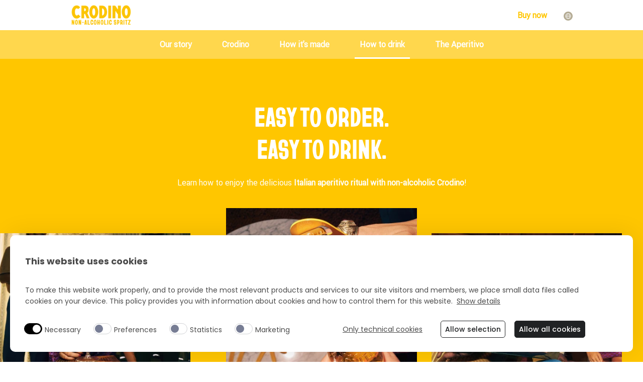

--- FILE ---
content_type: text/html; charset=UTF-8
request_url: https://www.crodino.com/en-gb/how-to-drink/
body_size: 18602
content:
<!DOCTYPE html>
<html lang="en-gb">
	<head>
		<meta charset="utf-8">
		<meta http-equiv="X-UA-Compatible" content="IE=edge">
		<meta http-equiv="Content-Type" content="text/html; charset=UTF-8" />
		<meta name="viewport" content="width=device-width, initial-scale=1.0">

		
        		<link data-minify="1" rel="stylesheet" href="https://www.crodino.com/app/cache/min/5/app/themes/campari-wdf/assets/stylesheets/main.css?ver=1768303897">

    <script src="/app/themes/campari-wdf/assets/javascripts/jquery.js"></script>
            <style id="vh-trick"></style>
        <style id="header-sizes"></style>

                                                                                                                                                                                
    
        
                  <script>document.documentElement.classList.add('no-agegate');</script>
      <script src="/app/themes/campari-wdf/assets/javascripts/mainMutationObserver.js"></script>
            
        
        
    <style>
  :root {
    /* Colors */
  --tc-color-c1: #ebb214;
  --tc-color-c2: #ffc600;
  --tc-color-c3: #ffd74d;
  --tc-color-c4: #898989;
  --tc-color-c5: #868686;
  --tc-color-c6: #b0b0b0;
  --tc-color-c7: #e3e3e3;
  --tc-color-c8: #f9fafa;
  --tc-color-c9: #ffffff;
  --tc-color-c10: #000000;
  --tc-color-c11: #3d3d3d;
  --tc-color-c12: #646363;
  --tc-color-success: #2eb62c;
  --tc-color-danger: #b71c1c;
  
  --tc-color-black: #000000;
  --tc-color-white: #ffffff;
  /* Gradients */
  --tc-gradient-g1-from: transparent;
  --tc-gradient-g1-to: #ffc600;
  --tc-gradient-g1-deg: 90deg;
  --tc-gradient-g2-deg: 0deg;
  --tc-gradient-g3-deg: 0deg;
  --tc-gradient-g4-deg: 0deg;
  
  /* Spacings */
  --tc-spacing-xs-mobile: 5px;
  --tc-spacing-xs-tablet: 5px;
  --tc-spacing-xs-desktop: 5px;
  --tc-spacing-sm-mobile: 30px;
  --tc-spacing-sm-tablet: 25px;
  --tc-spacing-sm-desktop: 20px;
  --tc-spacing-md-mobile: 70px;
  --tc-spacing-md-tablet: 60px;
  --tc-spacing-md-desktop: 50px;
  --tc-spacing-lg-mobile: 160px;
  --tc-spacing-lg-tablet: 150px;
  --tc-spacing-lg-desktop: 140px;
  --tc-spacing-xl-mobile: 210px;
  --tc-spacing-xl-tablet: 200px;
  --tc-spacing-xl-desktop: 190px;
  
  /* CTAs */
  --tc-cta-font-family: 'Barlow';
  --tc-cta-font-size-desktop: 21px;
  --tc-cta-font-size-tablet: 18px;
  --tc-cta-font-size-mobile: 16px;
  --tc-cta-padding-v: 13px;
  --tc-cta-padding-h: 33px;
  --tc-cta-min-width: 260px;
  --tc-cta-primary-color-default: #ffffff;
  --tc-cta-primary-color-hover: #ffffff;
  --tc-cta-primary-color-active: #ffffff;
  --tc-cta-primary-color-disabled: #ffffff;
  --tc-cta-primary-bg-default: #000000;
  --tc-cta-primary-bg-hover: #ffd74d;
  --tc-cta-primary-bg-active: #b0b0b0;
  --tc-cta-primary-bg-disabled: #e3e3e3;
  --tc-cta-primary-border-default: #000000;
  --tc-cta-primary-border-hover: #ffd74d;
  --tc-cta-primary-border-active: #b0b0b0;
  --tc-cta-primary-border-disabled: #e3e3e3;
  --tc-cta-primary-variant-color-default: #ffffff;
  --tc-cta-primary-variant-color-hover: #ffffff;
  --tc-cta-primary-variant-color-active: #ffffff;
  --tc-cta-primary-variant-color-disabled: #ffffff;
  --tc-cta-primary-variant-bg-default: #000000;
  --tc-cta-primary-variant-bg-hover: #ffd74d;
  --tc-cta-primary-variant-bg-active: #b0b0b0;
  --tc-cta-primary-variant-bg-disabled: #e3e3e3;
  --tc-cta-primary-variant-border-default: #000000;
  --tc-cta-primary-variant-border-hover: #ffd74d;
  --tc-cta-primary-variant-border-active: #b0b0b0;
  --tc-cta-primary-variant-border-disabled: #e3e3e3;
  --tc-cta-secondary-color-default: #000000;
  --tc-cta-secondary-color-hover: #ffffff;
  --tc-cta-secondary-color-active: #ffffff;
  --tc-cta-secondary-color-disabled: #e3e3e3;
  --tc-cta-secondary-bg-default: transparent;
  --tc-cta-secondary-bg-hover: #ffd74d;
  --tc-cta-secondary-bg-active: #b0b0b0;
  --tc-cta-secondary-bg-disabled: transparent;
  --tc-cta-secondary-border-default: #000000;
  --tc-cta-secondary-border-hover: #ffd74d;
  --tc-cta-secondary-border-active: #b0b0b0;
  --tc-cta-secondary-border-disabled: #e3e3e3;
  --tc-cta-secondary-variant-color-default: #000000;
  --tc-cta-secondary-variant-color-hover: #ffffff;
  --tc-cta-secondary-variant-color-active: #ffffff;
  --tc-cta-secondary-variant-color-disabled: #e3e3e3;
  --tc-cta-secondary-variant-bg-default: transparent;
  --tc-cta-secondary-variant-bg-hover: #ffd74d;
  --tc-cta-secondary-variant-bg-active: #b0b0b0;
  --tc-cta-secondary-variant-bg-disabled: transparent;
  --tc-cta-secondary-variant-border-default: #000000;
  --tc-cta-secondary-variant-border-hover: #ffd74d;
  --tc-cta-secondary-variant-border-active: #b0b0b0;
  --tc-cta-secondary-variant-border-disabled: #e3e3e3;
  --tc-cta-tertiary-color-default: #ffd74d;
  --tc-cta-tertiary-color-hover: #ffd74d;
  --tc-cta-tertiary-color-active: #ffd74d;
  --tc-cta-tertiary-color-disabled: #e3e3e3;
  --tc-cta-tertiary-bg-default: transparent;
  --tc-cta-tertiary-bg-hover: #646363;
  --tc-cta-tertiary-bg-active: #646363;
  --tc-cta-tertiary-bg-disabled: transparent;
  --tc-cta-tertiary-border-default: transparent;
  --tc-cta-tertiary-border-hover: transparent;
  --tc-cta-tertiary-border-active: #ffd74d;
  --tc-cta-tertiary-border-disabled: transparent;
  --tc-cta-tertiary-variant-color-default: #000000;
  --tc-cta-tertiary-variant-color-hover: #000000;
  --tc-cta-tertiary-variant-color-active: #000000;
  --tc-cta-tertiary-variant-color-disabled: #e3e3e3;
  --tc-cta-tertiary-variant-bg-default: transparent;
  --tc-cta-tertiary-variant-bg-hover: #ffffff;
  --tc-cta-tertiary-variant-bg-active: #ffffff;
  --tc-cta-tertiary-variant-bg-disabled: transparent;
  --tc-cta-tertiary-variant-border-default: transparent;
  --tc-cta-tertiary-variant-border-hover: transparent;
  --tc-cta-tertiary-variant-border-active: #ffffff;
  --tc-cta-tertiary-variant-border-disabled: transparent;
  /* Inputs */
  --tc-inputs-font-weight: 400;
  --tc-inputs-border-width: 1px;
  --tc-inputs-placeholder-color-default: #f9fafa;
  --tc-inputs-text-color-default: #000000;
  --tc-inputs-background-color-default: transparent;
  --tc-inputs-border-color-default: #000000;
  --tc-inputs-border-color-focus: #ffd74d;
  /* Typography */
  --tc-font-family-headings: 'Roboto';
  --tc-font-family-body: 'Barlow';
  --tc-font-family-mono: 'Barlow';
  --tc-h1-font-size-desktop: 118px;
  --tc-h1-font-size-tablet: 102px;
  --tc-h1-font-size-mobile: 67px;
  --tc-h2-font-size-desktop: 84px;
  --tc-h2-font-size-tablet: 72px;
  --tc-h2-font-size-mobile: 51px;
  --tc-h3-font-size-desktop: 60px;
  --tc-h3-font-size-tablet: 50px;
  --tc-h3-font-size-mobile: 38px;
  --tc-h4-font-size-desktop: 41px;
  --tc-h4-font-size-tablet: 36px;
  --tc-h4-font-size-mobile: 28px;
  --tc-h4-letter-spacing: 0.25;
  --tc-h5-font-size-desktop: 30px;
  --tc-h5-font-size-tablet: 25px;
  --tc-h5-font-size-mobile: 20px;
  --tc-h6-font-size-desktop: 24px;
  --tc-h6-font-size-tablet: 21px;
  --tc-h6-font-size-mobile: 18px;
  --tc-h6-font-weight: 500;
  --tc-body-font-size-desktop: 21px;
  --tc-body-font-size-tablet: 18px;
  --tc-body-font-size-mobile: 16px;
  --tc-body-letter-spacing: 0.5;
  --tc-caption-font-size-desktop: 14px;
  --tc-caption-font-size-tablet: 12.5px;
  --tc-caption-font-size-mobile: 12px;
  --tc-caption-letter-spacing: 0.5;
  --tc-overline-font-size-desktop: 10px;
  --tc-overline-font-size-tablet: 9px;
  --tc-overline-font-size-mobile: 8px;
  --tc-overline-letter-spacing: 1.5;
  --tc-strong-font-weight: 700;
  }
  </style>    
    <script>
      window.urlUtil = JSON.parse('{"home_url":"https:\/\/www.crodino.com\/en-gb","base_url":"https:\/\/www.crodino.com","page_name":"how-to-drink","parent_title":"","ajax_url":"https:\/\/www.crodino.com\/en-gb\/wp-admin\/admin-ajax.php"}');
      window.langUtil = JSON.parse('{"current":"en-gb","wpml":{"en":{"code":"en","id":"1","english_name":"International","native_name":"International","major":"1","active":"1","default_locale":"en","encode_url":"0","tag":"en","display_name":"International","url":"https:\/\/www.crodino.com","translated_name":"International"},"pl-pl":{"code":"pl-pl","id":"2","english_name":"Poland","native_name":"Polska","major":"1","active":"1","default_locale":"pl_PL","encode_url":"0","tag":"pl-pl","display_name":"Poland","url":"https:\/\/www.crodino.com\/pl-pl","translated_name":"Poland"},"fr-be":{"code":"fr-be","id":"3","english_name":"Beligum FR","native_name":"Belgique","major":"1","active":"1","default_locale":"fr_BE","encode_url":"0","tag":"fr-be","display_name":"Beligum FR","url":"https:\/\/www.crodino.com\/fr-be","translated_name":"Beligum FR"},"nl-be":{"code":"nl-be","id":"4","english_name":"Belgium NL","native_name":"Belgi\u00eb","major":"1","active":"1","default_locale":"nl-be","encode_url":"0","tag":"nl-be","display_name":"Belgium NL","url":"https:\/\/www.crodino.com\/nl-be","translated_name":"Belgium NL"},"en-gb":{"code":"en-gb","id":"5","english_name":"UK","native_name":"UK","major":"1","active":"1","default_locale":"en-gb","encode_url":"0","tag":"en-gb","display_name":"UK","url":"https:\/\/www.crodino.com\/en-gb","translated_name":"UK"},"nl-nl":{"code":"nl-nl","id":"6","english_name":"Netherlands","native_name":"Netherlands","major":"1","active":"1","default_locale":"nl_NL","encode_url":"0","tag":"nl-nl","display_name":"Netherlands","url":"https:\/\/www.crodino.com\/nl-nl","translated_name":"Netherlands"},"de-de":{"code":"de-de","id":"7","english_name":"Germany","native_name":"Deutschland","major":"1","active":"1","default_locale":"de_DE","encode_url":"0","tag":"de-de","display_name":"Germany","url":"https:\/\/www.crodino.com\/de-de","translated_name":"Germany"},"es-es":{"code":"es-es","id":"8","english_name":"Spain","native_name":"Espa\u00f1a","major":"1","active":"1","default_locale":"es_ES","encode_url":"0","tag":"es-es","display_name":"Spain","url":"https:\/\/www.crodino.com\/es-es","translated_name":"Spain"},"de-at":{"code":"de-at","id":"9","english_name":"\u00d6sterreich","native_name":"Austria","major":"1","active":"1","default_locale":"de_AT","encode_url":"0","tag":"de-at","display_name":"Austria","url":"https:\/\/www.crodino.com\/de-at","translated_name":"Austria"},"sk-sk":{"code":"sk-sk","id":"10","english_name":"Slovakia","native_name":"Slovak","major":"1","active":"1","default_locale":"sk_SK","encode_url":"0","tag":"sk-sk","display_name":"Slovakia","url":"https:\/\/www.crodino.com\/sk-sk","translated_name":"Slovakia"},"cs-cz":{"code":"cs-cz","id":"11","english_name":"Czech Republic","native_name":"\u010cesk\u00e1 republika","major":"1","active":"1","default_locale":"cs_CZ","encode_url":"0","tag":"cs-cz","display_name":"Czech Republic","url":"https:\/\/www.crodino.com\/cs-cz","translated_name":"Czech Republic"},"en-au":{"code":"en-au","id":"12","english_name":"Australia","native_name":"Australia","major":"1","active":"1","default_locale":"en_AU","encode_url":"0","tag":"en-au","display_name":"Australia","url":"https:\/\/www.crodino.com\/en-au","translated_name":"Australia"},"it-ch":{"code":"it-ch","id":"13","english_name":"Switzerland IT","native_name":"Svizzera","major":"1","active":"1","default_locale":"it_CH","encode_url":"0","tag":"it-ch","display_name":"Switzerland IT","url":"https:\/\/www.crodino.com\/it-ch","translated_name":"Switzerland IT"},"fr-ch":{"code":"fr-ch","id":"14","english_name":"Suisse","native_name":"Switzerland FR","major":"1","active":"1","default_locale":"fr_CH","encode_url":"0","tag":"fr-ch","display_name":"Switzerland FR","url":"https:\/\/www.crodino.com\/fr-ch","translated_name":"Switzerland FR"},"de-ch":{"code":"de-ch","id":"15","english_name":"Switzerland DE","native_name":"Schweiz","major":"1","active":"1","default_locale":"de_CH","encode_url":"0","tag":"de-ch","display_name":"Switzerland DE","url":"https:\/\/www.crodino.com\/de-ch","translated_name":"Switzerland DE"},"it-it":{"code":"it-it","id":"16","english_name":"Italy","native_name":"Italia","major":"1","active":"1","default_locale":"it_IT","encode_url":"0","tag":"it-it","display_name":"Italy","url":"https:\/\/www.crodino.com\/it-it","translated_name":"Italy"},"en-us":{"code":"en-us","id":"17","english_name":"United States","native_name":"United States","major":"1","active":"1","default_locale":"en_US","encode_url":"0","tag":"en-us","display_name":"United States","url":"https:\/\/www.crodino.com\/en-us","translated_name":"United States"},"el-gr":{"code":"el-gr","id":"18","english_name":"Greece EL","native_name":"\u0395\u03bb\u03bb\u03ac\u03b4\u03b1","major":"1","active":"1","default_locale":"el_GR","encode_url":"0","tag":"el-gr","display_name":"Greece EL","url":"https:\/\/www.crodino.com\/el-gr","translated_name":"Greece EL"}},"complete_locale":"en-gb","curr_lang":"en-gb","default_lang":"en-gb"}');
    </script>

    <!-- Google Tag Manager -->
<script>(function(w,d,s,l,i){w[l]=w[l]||[];w[l].push({'gtm.start':
new Date().getTime(),event:'gtm.js'});var f=d.getElementsByTagName(s)[0],
j=d.createElement(s),dl=l!='dataLayer'?'&l='+l:'';j.async=true;j.src=
'https://www.googletagmanager.com/gtm.js?id='+i+dl;f.parentNode.insertBefore(j,f);
})(window,document,'script','dataLayer','GTM-WLPND4P');</script>
<!-- End Google Tag Manager -->

        <link rel="preload" as="image" href="https://www.crodino.com/app/themes/campari-wdf/assets/images/placeholderbgtransparent.webp" fetchpriority="high" alt="placeholder">

    <meta name='robots' content='index, follow, max-image-preview:large, max-snippet:-1, max-video-preview:-1' />
	<style>img:is([sizes="auto" i], [sizes^="auto," i]) { contain-intrinsic-size: 3000px 1500px }</style>
	<meta property="og:locale" content="en-gb" />

	<!-- This site is optimized with the Yoast SEO plugin v24.9 - https://yoast.com/wordpress/plugins/seo/ -->
	<title>How to drink Crodino for a non-alcoholic aperitivo | Crodino</title><link rel="preload" data-rocket-preload as="image" href="https://www.crodino.com/app/uploads/2024/10/HowToPair.webp" fetchpriority="high"><link rel="stylesheet" href="https://www.crodino.com/app/cache/fonts/5/google-fonts/css/3/3/0/fee018b55e5639f53a496f56f7167.css" data-wpr-hosted-gf-parameters="family=Material+Symbols+Outlined:opsz,wght,FILL,GRAD@48,400,0,0&family=Material+Symbols+Rounded:opsz,wght,FILL,GRAD@48,400,1,0&display=swap"/>
	<meta name="description" content="Discover some tips on how to serve Crodino to your friends and enjoy a delicious non alcoholic Italian aperitivo!" />
	<meta property="og:type" content="article" />
	<meta property="og:title" content="How to drink Crodino for a non-alcoholic aperitivo | Crodino" />
	<meta property="og:description" content="Discover some tips on how to serve Crodino to your friends and enjoy a delicious non alcoholic Italian aperitivo!" />
	<meta property="og:url" content="https://www.crodino.com/en-gb/how-to-drink/" />
	<meta property="og:site_name" content="Crodino - en-gb" />
	<meta property="article:modified_time" content="2024-10-15T08:14:35+00:00" />
	<meta name="twitter:card" content="summary_large_image" />
	<!-- / Yoast SEO plugin. -->


<link rel='dns-prefetch' href='//df-controltower.mycampari.com' />
<link rel='dns-prefetch' href='//consent.cookiebot.com' />
<link rel='dns-prefetch' href='//www.google.com' />



<style id='classic-theme-styles-inline-css' type='text/css'>
/*! This file is auto-generated */
.wp-block-button__link{color:#fff;background-color:#32373c;border-radius:9999px;box-shadow:none;text-decoration:none;padding:calc(.667em + 2px) calc(1.333em + 2px);font-size:1.125em}.wp-block-file__button{background:#32373c;color:#fff;text-decoration:none}
</style>
<style id='global-styles-inline-css' type='text/css'>
:root{--wp--preset--aspect-ratio--square: 1;--wp--preset--aspect-ratio--4-3: 4/3;--wp--preset--aspect-ratio--3-4: 3/4;--wp--preset--aspect-ratio--3-2: 3/2;--wp--preset--aspect-ratio--2-3: 2/3;--wp--preset--aspect-ratio--16-9: 16/9;--wp--preset--aspect-ratio--9-16: 9/16;--wp--preset--color--black: #000000;--wp--preset--color--cyan-bluish-gray: #abb8c3;--wp--preset--color--white: #ffffff;--wp--preset--color--pale-pink: #f78da7;--wp--preset--color--vivid-red: #cf2e2e;--wp--preset--color--luminous-vivid-orange: #ff6900;--wp--preset--color--luminous-vivid-amber: #fcb900;--wp--preset--color--light-green-cyan: #7bdcb5;--wp--preset--color--vivid-green-cyan: #00d084;--wp--preset--color--pale-cyan-blue: #8ed1fc;--wp--preset--color--vivid-cyan-blue: #0693e3;--wp--preset--color--vivid-purple: #9b51e0;--wp--preset--gradient--vivid-cyan-blue-to-vivid-purple: linear-gradient(135deg,rgba(6,147,227,1) 0%,rgb(155,81,224) 100%);--wp--preset--gradient--light-green-cyan-to-vivid-green-cyan: linear-gradient(135deg,rgb(122,220,180) 0%,rgb(0,208,130) 100%);--wp--preset--gradient--luminous-vivid-amber-to-luminous-vivid-orange: linear-gradient(135deg,rgba(252,185,0,1) 0%,rgba(255,105,0,1) 100%);--wp--preset--gradient--luminous-vivid-orange-to-vivid-red: linear-gradient(135deg,rgba(255,105,0,1) 0%,rgb(207,46,46) 100%);--wp--preset--gradient--very-light-gray-to-cyan-bluish-gray: linear-gradient(135deg,rgb(238,238,238) 0%,rgb(169,184,195) 100%);--wp--preset--gradient--cool-to-warm-spectrum: linear-gradient(135deg,rgb(74,234,220) 0%,rgb(151,120,209) 20%,rgb(207,42,186) 40%,rgb(238,44,130) 60%,rgb(251,105,98) 80%,rgb(254,248,76) 100%);--wp--preset--gradient--blush-light-purple: linear-gradient(135deg,rgb(255,206,236) 0%,rgb(152,150,240) 100%);--wp--preset--gradient--blush-bordeaux: linear-gradient(135deg,rgb(254,205,165) 0%,rgb(254,45,45) 50%,rgb(107,0,62) 100%);--wp--preset--gradient--luminous-dusk: linear-gradient(135deg,rgb(255,203,112) 0%,rgb(199,81,192) 50%,rgb(65,88,208) 100%);--wp--preset--gradient--pale-ocean: linear-gradient(135deg,rgb(255,245,203) 0%,rgb(182,227,212) 50%,rgb(51,167,181) 100%);--wp--preset--gradient--electric-grass: linear-gradient(135deg,rgb(202,248,128) 0%,rgb(113,206,126) 100%);--wp--preset--gradient--midnight: linear-gradient(135deg,rgb(2,3,129) 0%,rgb(40,116,252) 100%);--wp--preset--font-size--small: 13px;--wp--preset--font-size--medium: 20px;--wp--preset--font-size--large: 36px;--wp--preset--font-size--x-large: 42px;--wp--preset--spacing--20: 0.44rem;--wp--preset--spacing--30: 0.67rem;--wp--preset--spacing--40: 1rem;--wp--preset--spacing--50: 1.5rem;--wp--preset--spacing--60: 2.25rem;--wp--preset--spacing--70: 3.38rem;--wp--preset--spacing--80: 5.06rem;--wp--preset--shadow--natural: 6px 6px 9px rgba(0, 0, 0, 0.2);--wp--preset--shadow--deep: 12px 12px 50px rgba(0, 0, 0, 0.4);--wp--preset--shadow--sharp: 6px 6px 0px rgba(0, 0, 0, 0.2);--wp--preset--shadow--outlined: 6px 6px 0px -3px rgba(255, 255, 255, 1), 6px 6px rgba(0, 0, 0, 1);--wp--preset--shadow--crisp: 6px 6px 0px rgba(0, 0, 0, 1);}:where(.is-layout-flex){gap: 0.5em;}:where(.is-layout-grid){gap: 0.5em;}body .is-layout-flex{display: flex;}.is-layout-flex{flex-wrap: wrap;align-items: center;}.is-layout-flex > :is(*, div){margin: 0;}body .is-layout-grid{display: grid;}.is-layout-grid > :is(*, div){margin: 0;}:where(.wp-block-columns.is-layout-flex){gap: 2em;}:where(.wp-block-columns.is-layout-grid){gap: 2em;}:where(.wp-block-post-template.is-layout-flex){gap: 1.25em;}:where(.wp-block-post-template.is-layout-grid){gap: 1.25em;}.has-black-color{color: var(--wp--preset--color--black) !important;}.has-cyan-bluish-gray-color{color: var(--wp--preset--color--cyan-bluish-gray) !important;}.has-white-color{color: var(--wp--preset--color--white) !important;}.has-pale-pink-color{color: var(--wp--preset--color--pale-pink) !important;}.has-vivid-red-color{color: var(--wp--preset--color--vivid-red) !important;}.has-luminous-vivid-orange-color{color: var(--wp--preset--color--luminous-vivid-orange) !important;}.has-luminous-vivid-amber-color{color: var(--wp--preset--color--luminous-vivid-amber) !important;}.has-light-green-cyan-color{color: var(--wp--preset--color--light-green-cyan) !important;}.has-vivid-green-cyan-color{color: var(--wp--preset--color--vivid-green-cyan) !important;}.has-pale-cyan-blue-color{color: var(--wp--preset--color--pale-cyan-blue) !important;}.has-vivid-cyan-blue-color{color: var(--wp--preset--color--vivid-cyan-blue) !important;}.has-vivid-purple-color{color: var(--wp--preset--color--vivid-purple) !important;}.has-black-background-color{background-color: var(--wp--preset--color--black) !important;}.has-cyan-bluish-gray-background-color{background-color: var(--wp--preset--color--cyan-bluish-gray) !important;}.has-white-background-color{background-color: var(--wp--preset--color--white) !important;}.has-pale-pink-background-color{background-color: var(--wp--preset--color--pale-pink) !important;}.has-vivid-red-background-color{background-color: var(--wp--preset--color--vivid-red) !important;}.has-luminous-vivid-orange-background-color{background-color: var(--wp--preset--color--luminous-vivid-orange) !important;}.has-luminous-vivid-amber-background-color{background-color: var(--wp--preset--color--luminous-vivid-amber) !important;}.has-light-green-cyan-background-color{background-color: var(--wp--preset--color--light-green-cyan) !important;}.has-vivid-green-cyan-background-color{background-color: var(--wp--preset--color--vivid-green-cyan) !important;}.has-pale-cyan-blue-background-color{background-color: var(--wp--preset--color--pale-cyan-blue) !important;}.has-vivid-cyan-blue-background-color{background-color: var(--wp--preset--color--vivid-cyan-blue) !important;}.has-vivid-purple-background-color{background-color: var(--wp--preset--color--vivid-purple) !important;}.has-black-border-color{border-color: var(--wp--preset--color--black) !important;}.has-cyan-bluish-gray-border-color{border-color: var(--wp--preset--color--cyan-bluish-gray) !important;}.has-white-border-color{border-color: var(--wp--preset--color--white) !important;}.has-pale-pink-border-color{border-color: var(--wp--preset--color--pale-pink) !important;}.has-vivid-red-border-color{border-color: var(--wp--preset--color--vivid-red) !important;}.has-luminous-vivid-orange-border-color{border-color: var(--wp--preset--color--luminous-vivid-orange) !important;}.has-luminous-vivid-amber-border-color{border-color: var(--wp--preset--color--luminous-vivid-amber) !important;}.has-light-green-cyan-border-color{border-color: var(--wp--preset--color--light-green-cyan) !important;}.has-vivid-green-cyan-border-color{border-color: var(--wp--preset--color--vivid-green-cyan) !important;}.has-pale-cyan-blue-border-color{border-color: var(--wp--preset--color--pale-cyan-blue) !important;}.has-vivid-cyan-blue-border-color{border-color: var(--wp--preset--color--vivid-cyan-blue) !important;}.has-vivid-purple-border-color{border-color: var(--wp--preset--color--vivid-purple) !important;}.has-vivid-cyan-blue-to-vivid-purple-gradient-background{background: var(--wp--preset--gradient--vivid-cyan-blue-to-vivid-purple) !important;}.has-light-green-cyan-to-vivid-green-cyan-gradient-background{background: var(--wp--preset--gradient--light-green-cyan-to-vivid-green-cyan) !important;}.has-luminous-vivid-amber-to-luminous-vivid-orange-gradient-background{background: var(--wp--preset--gradient--luminous-vivid-amber-to-luminous-vivid-orange) !important;}.has-luminous-vivid-orange-to-vivid-red-gradient-background{background: var(--wp--preset--gradient--luminous-vivid-orange-to-vivid-red) !important;}.has-very-light-gray-to-cyan-bluish-gray-gradient-background{background: var(--wp--preset--gradient--very-light-gray-to-cyan-bluish-gray) !important;}.has-cool-to-warm-spectrum-gradient-background{background: var(--wp--preset--gradient--cool-to-warm-spectrum) !important;}.has-blush-light-purple-gradient-background{background: var(--wp--preset--gradient--blush-light-purple) !important;}.has-blush-bordeaux-gradient-background{background: var(--wp--preset--gradient--blush-bordeaux) !important;}.has-luminous-dusk-gradient-background{background: var(--wp--preset--gradient--luminous-dusk) !important;}.has-pale-ocean-gradient-background{background: var(--wp--preset--gradient--pale-ocean) !important;}.has-electric-grass-gradient-background{background: var(--wp--preset--gradient--electric-grass) !important;}.has-midnight-gradient-background{background: var(--wp--preset--gradient--midnight) !important;}.has-small-font-size{font-size: var(--wp--preset--font-size--small) !important;}.has-medium-font-size{font-size: var(--wp--preset--font-size--medium) !important;}.has-large-font-size{font-size: var(--wp--preset--font-size--large) !important;}.has-x-large-font-size{font-size: var(--wp--preset--font-size--x-large) !important;}
:where(.wp-block-post-template.is-layout-flex){gap: 1.25em;}:where(.wp-block-post-template.is-layout-grid){gap: 1.25em;}
:where(.wp-block-columns.is-layout-flex){gap: 2em;}:where(.wp-block-columns.is-layout-grid){gap: 2em;}
:root :where(.wp-block-pullquote){font-size: 1.5em;line-height: 1.6;}
</style>
<link rel='stylesheet' id='extension-admin-styles-css' href='https://www.crodino.com/app/themes/campari-wdf/includes/extensions/css/admin-styles.css' type='text/css' media='all' />
<link rel='stylesheet' id='extension-extension-css' href='https://www.crodino.com/app/themes/campari-wdf/includes/extensions/css/extension.css' type='text/css' media='all' />
<script data-minify="1" type="text/javascript" src="https://www.crodino.com/app/cache/min/5/app/themes/campari-wdf/includes/extensions/modules/animations/js/animations.js?ver=1768303898" id="vcmk-animations-js" data-rocket-defer defer></script>
<link rel="https://api.w.org/" href="https://www.crodino.com/en-gb/wp-json/" /><link rel="alternate" title="JSON" type="application/json" href="https://www.crodino.com/en-gb/wp-json/wp/v2/pages/163" /><link rel="EditURI" type="application/rsd+xml" title="RSD" href="https://www.crodino.com/en-gb/xmlrpc.php?rsd" />
<meta name="generator" content="WordPress 6.7.4" />
<link rel='shortlink' href='https://www.crodino.com/en-gb/?p=163' />
<link rel="alternate" hreflang="en-gb" href="https://www.crodino.com/en-gb/how-to-drink/" />

<link rel="alternate" hreflang="en" href="https://www.crodino.com/how-to-drink/" />
<link rel="alternate" hreflang="x-default" href="https://www.crodino.com/how-to-drink/" />
<link rel="alternate" hreflang="de-at" href="https://www.crodino.com/de-at/wie-trinkt-man-crodino/" />
<link rel="alternate" hreflang="sk-sk" href="https://www.crodino.com/sk-sk/ako-si-vychutnat/" />
<link rel="alternate" hreflang="cs-cz" href="https://www.crodino.com/cs-cz/jak-pit/" />
<link rel="alternate" hreflang="en-au" href="https://www.crodino.com/en-au/how-to-drink/" />
<link rel="alternate" hreflang="it-ch" href="https://www.crodino.com/it-ch/come-berlo/" />
<link rel="alternate" hreflang="fr-ch" href="https://www.crodino.com/fr-ch/comment-le-boire/" />
<link rel="alternate" hreflang="de-ch" href="https://www.crodino.com/de-ch/wie-trinkt-man-crodino/" />
<link rel="alternate" hreflang="pl-pl" href="https://www.crodino.com/pl-pl/jak-pic-crodino/" />
<link rel="alternate" hreflang="fr-be" href="https://www.crodino.com/fr-be/comment-le-boire/" />
<link rel="alternate" hreflang="nl-be" href="https://www.crodino.com/nl-be/hoe-het-te-drinken/" />
<link rel="alternate" hreflang="nl-nl" href="https://www.crodino.com/nl-nl/hoe-het-te-drinken/" />
<link rel="alternate" hreflang="de-de" href="https://www.crodino.com/de-de/wie-trinkt-man-crodino/" />
<link rel="alternate" hreflang="es-es" href="https://www.crodino.com/es-es/como-tomarlo/" />
<link rel="canonical" href="https://www.crodino.com/en-gb/how-to-drink/" />
<script type="application/ld+json" id="wdf-schema-breadcrump-markup">{"@context":"http://schema.org","@type":"BreadcrumbList","itemListElement":[{"@type":"ListItem","position":1,"name":"Home","item":"https://www.crodino.com/en-gb/"},{"@type":"ListItem","position":2,"name":"How To Drink","item":"https://www.crodino.com/en-gb/how-to-drink/"}]}</script><link rel="icon" href="https://www.crodino.com/app/uploads/sites/5/2024/03/cropped-Favicon_Crodino-32x32.webp" sizes="32x32" />
<link rel="icon" href="https://www.crodino.com/app/uploads/sites/5/2024/03/cropped-Favicon_Crodino-192x192.webp" sizes="192x192" />
<link rel="apple-touch-icon" href="https://www.crodino.com/app/uploads/sites/5/2024/03/cropped-Favicon_Crodino-180x180.webp" />
<meta name="msapplication-TileImage" content="https://www.crodino.com/app/uploads/sites/5/2024/03/cropped-Favicon_Crodino-270x270.webp" />
<noscript><style id="rocket-lazyload-nojs-css">.rll-youtube-player, [data-lazy-src]{display:none !important;}</style></noscript>

  <meta name="generator" content="WP Rocket 3.18.2" data-wpr-features="wpr_defer_js wpr_minify_js wpr_lazyload_images wpr_lazyload_iframes wpr_oci wpr_image_dimensions wpr_minify_css wpr_preload_links wpr_host_fonts_locally wpr_desktop wpr_dns_prefetch" /></head>
	<body class="page-template page-template-templates page-template-tpl-blocks page-template-templatestpl-blocks-php page page-id-163  wdfsite-page-how-to-drink" data-module="dom-ready">
                <script>document.body.classList.add('no-agegate');</script>
    
        <div id="mainwprapper" class="sn_site_wrapper ">

      
              
                                          



<header class="sn_header _full header_v1"
  data-module="header-utils"
  data-module-args="" data-gtma-init="header" data-gtma-value="header">

      
  
  <div class="sn_header_utility _text_c4 _full">

              <figure
      class="sn_background color _bg_white "
      
      
            ></figure>

        <div class="sn_header_utility_wr">
      <div class="sn_container_fixed_lg ">
        <div class="row align-items-center flex-nowrap">

                    <div class="col-3 col-md d-lg-none ">
            <div class="sn_header_hamburger d-lg-none">
              <span></span>
              <span></span>
              <span></span>
              <span></span>
            </div>
          </div>

                    <div class="col-6 text-center col-md-auto">
                          <a href="https://www.crodino.com/en-gb/" class="sn_header_logo">
                                    <img src="https://www.crodino.com/app/uploads/2024/01/newlogo.png" title="Crodino - en-gb" alt="Crodino - en-gb" class="img-fluid ">
                              </a>
                      </div>

                    <div class="col-3 col-md ">

                          <div class="d-none d-md-flex align-items-center justify-content-end  header_container">
                                
                                
                                                  
                    
                    <div data-gtma-init="click-to-buy-cta" data-gtma-value="header" class="cta_ctb_header">
                        <a href="javascript:;" class="sn_btn _primary _narrow"   ctb-product-id="0"  data-click-to-buy-cta="true"  data-gtma-click="click-to-buy-cta"  data-gtma-value="primary" >
              Buy now
                <i class="sn_sprite _tick "><svg viewBox="0 0 500 500"><use xlink:href="https://www.crodino.com/app/themes/campari-wdf/assets/images/icons.svg#tick" /></svg></i></a>
                    </div>
                                  
                                

                                
                                                                                                
                                                              <a href="javascript:;" class="sn_language_selector_toggle _text_c2" data-language-selector="overlay">
                        <img width="80" height="80" alt="Change localization" class="skip-lazy sn_language_selector_toggle__img" src="https://www.crodino.com/app/themes/campari-wdf/assets/images/flags/80x80/international.png" >
                                              </a>
                  
                

              </div>
            
          </div>
        </div>
      </div>
    </div>

  </div>



      
			
    
<div class="sn_header_nav _mobile">
      <div class="sn_header_nav_mobile _text_white">

              <figure
      class="sn_background color _bg_c3 "
      
      
            ></figure>

        <div class="sn_header_nav_mobile_wr">
      <div class="sn_header_nav_mobile_in">
                                  <div class="sn_header_nav_mobile_in_spacer pt-40"></div>
        

                                    
                <div class="sn_header_nav_mobile_ct sn_container_fixed_lg">
                      <div class="sn_header_nav_mobile_i  menu-item menu-item-type-post_type menu-item-object-page menu-item-171 mb-20">

              <a href="https://www.crodino.com/en-gb/our-story/"
                class="h5 mb-0"
                target="_self"
                
              >
                <span class="mr-auto">Our story</span>

                              </a>

              
              
            </div>
                      <div class="sn_header_nav_mobile_i  menu-item menu-item-type-post_type menu-item-object-page menu-item-967 mb-20">

              <a href="https://www.crodino.com/en-gb/the-original/"
                class="h5 mb-0"
                target="_self"
                
              >
                <span class="mr-auto">Crodino</span>

                              </a>

              
              
            </div>
                      <div class="sn_header_nav_mobile_i  menu-item menu-item-type-post_type menu-item-object-page menu-item-169 mb-20">

              <a href="https://www.crodino.com/en-gb/how-its-made/"
                class="h5 mb-0"
                target="_self"
                
              >
                <span class="mr-auto">How it’s made</span>

                              </a>

              
              
            </div>
                      <div class="sn_header_nav_mobile_i  menu-item menu-item-type-post_type menu-item-object-page current-menu-item page_item page-item-163 current_page_item menu-item-168 mb-20">

              <a href="https://www.crodino.com/en-gb/how-to-drink/"
                class="h5 mb-0"
                target="_self"
                
              >
                <span class="mr-auto">How to drink</span>

                              </a>

              
              
            </div>
                      <div class="sn_header_nav_mobile_i  menu-item menu-item-type-post_type menu-item-object-page menu-item-167 ">

              <a href="https://www.crodino.com/en-gb/the-aperitivo/"
                class="h5 mb-0"
                target="_self"
                
              >
                <span class="mr-auto">The Aperitivo</span>

                              </a>

              
              
            </div>
                  </div>

                          <div class="sn_header_nav_mobile_ct sn_header_nav_mobile_ct--languages sn_header_nav_mobile_ct--language sn_container_fixed_lg mt-30">
                                            <a href="javascript:;" class="sn_language_selector_toggle _text_c2" data-language-selector="overlay">
                  <img width="80" height="80" title="Change localization" alt="Change localization" class="skip-lazy sn_language_selector_toggle__img" src="https://www.crodino.com/app/themes/campari-wdf/assets/images/flags/80x80/international.png" >
                <span style="display: none" class="sn_language_selector_toggle__title pl-10">Language:</span>
                  <span class="sn_language_selector_toggle__label pl-10">UK</span>
                </a>
                      </div>
        
                

																			 <div class="sn_header_nav_mobile_ct _ctb_wr sn_container_fixed_lg mt-auto pt-20">
						
						<div data-gtma-init="click-to-buy-cta" data-gtma-value="header">
							  <a href="javascript:;" class="sn_btn _primary _narrow"   ctb-product-id="0"  data-click-to-buy-cta="true"  data-gtma-click="click-to-buy-cta"  data-gtma-value="primary" >
              Buy now
                <i class="sn_sprite _tick "><svg viewBox="0 0 500 500"><use xlink:href="https://www.crodino.com/app/themes/campari-wdf/assets/images/icons.svg#tick" /></svg></i></a>
						</div>
										</div>
				

                          <div class="sn_header_nav_mobile_socials pb-40 pt-20" data-gtma-init="social-links" data-gtma-value="header">
            <div class="sn_container_fixed_lg">
              <div class="d-inline-flex">
                                                  <a href="https://www.instagram.com/crodinoofficial/"
                    title=""
                    
                    class=" _text_c2"
                    data-gtma-click="social-links"
                      data-gtma-value="">
                      <i class="sn_sprite _instagram "><svg viewBox="0 0 500 500"><use xlink:href="https://www.crodino.com/app/themes/campari-wdf/assets/images/icons.svg#instagram" /></svg></i>
                  </a>
                              </div>
            </div>
          </div>
        
                <div class="pb-40"></div>

      </div>
    </div>

  </div>
</div>

    
        
<nav class="sn_header_nav _full">
    <div class="sn_header_nav_full _text_white">

          <figure
      class="sn_background color _bg_c3 "
      
      
            ></figure>

        <div class="sn_header_nav_full_wr">
      <div class="sn_header_nav_full_cont sn_container_fixed_lg">
        <div class="d-flex align-items-stretch justify-content-center sn_header_nav_full_in">

                                <div class="sn_header_nav_full_i  menu-item menu-item-type-post_type menu-item-object-page menu-item-171">

              <a href="https://www.crodino.com/en-gb/our-story/" class="h5 sn_nav_full_first_level mb-0"
                target="_self"
                >
                <span class="mr-auto">Our story</span>

                              </a>

                            
            </div>
                      <div class="sn_header_nav_full_i  menu-item menu-item-type-post_type menu-item-object-page menu-item-967">

              <a href="https://www.crodino.com/en-gb/the-original/" class="h5 sn_nav_full_first_level mb-0"
                target="_self"
                >
                <span class="mr-auto">Crodino</span>

                              </a>

                            
            </div>
                      <div class="sn_header_nav_full_i  menu-item menu-item-type-post_type menu-item-object-page menu-item-169">

              <a href="https://www.crodino.com/en-gb/how-its-made/" class="h5 sn_nav_full_first_level mb-0"
                target="_self"
                >
                <span class="mr-auto">How it’s made</span>

                              </a>

                            
            </div>
                      <div class="sn_header_nav_full_i  menu-item menu-item-type-post_type menu-item-object-page current-menu-item page_item page-item-163 current_page_item menu-item-168">

              <a href="https://www.crodino.com/en-gb/how-to-drink/" class="h5 sn_nav_full_first_level mb-0"
                target="_self"
                >
                <span class="mr-auto">How to drink</span>

                              </a>

                            
            </div>
                      <div class="sn_header_nav_full_i  menu-item menu-item-type-post_type menu-item-object-page menu-item-167">

              <a href="https://www.crodino.com/en-gb/the-aperitivo/" class="h5 sn_nav_full_first_level mb-0"
                target="_self"
                >
                <span class="mr-auto">The Aperitivo</span>

                              </a>

                            
            </div>
          
        </div>
      </div>
    </div>

  </div>
</nav>
  
    
  
  </header>
<div id="headerLoaded" style="display: none;" data-loaded="false"></div>

    <div class="sn_header_spacer"></div>

    <div class="sn_header_sizer"></div>

                    
      
      
  
  
                                    
          

		










    <div class="sn_block sn_block_simple_text bb_type_full _pt_lg"
    
    
    
    data-name="simple-text"
    data-gtma-init="simple-text"
    
      >          <figure
      class="sn_background color _bg_c2 "
      
      
            ></figure>
  
  <div class="sn_block_wr">
    <div class="sn_container_fixed">
      <div class="row">
                                                  
          <div class="bb_item col-12">
            <div class="row">
              
                              
                <div class="bb_item_title_wr col-12 mb-40">
                    <h1 class="bb_item_title _text_white h1" >EASY TO ORDER.<br> EASY TO DRINK.</h1>
                </div>
              
                              
                <div class="bb_item_content_wr col-12">
                    <div class="bb_item_content _text_white" ><p>Learn how to enjoy the delicious <b>Italian aperitivo ritual with non-alcoholic Crodino</b>!</p></div>

                  
                  
                                  </div>
                          </div>
          </div>
              </div>
    </div>
  </div>
  </div>    
    
  
                
          

		










    
      
    <div
             class="sn_block sn_block_three_gallery"       >

      
              <div class="bg-c2 py-md-40 py-40">
				<div class="sn_container_fixed_md">
						<div class="align-items-center row desktop">
								<div class="col-4">
								<img src="https://www.crodino.com/app/uploads/2024/01/HTD1.png" alt="" class="img-fluid">
								</div>

								<div class="col d-flex justify-content-center">
								<img fetchpriority="high" src="https://www.crodino.com/app/uploads/2024/10/HowToPair.webp" alt="" class="img-fluid">
								</div>


								<div class="col-4">
								<img src="https://www.crodino.com/app/uploads/2024/01/HTD3.png" alt="" class="img-fluid">
								</div>
				</div>
					<div class="align-items-center row mobile">
								<div class="col-4">
										<img src="https://www.crodino.com/app/uploads/2024/01/HTD-Frame-1670-mobile.png" alt="" class="img-fluid">
								</div>
								<div class="col d-flex justify-content-center">
										<img src="https://www.crodino.com/app/uploads/2024/10/HowToPair.webp" alt="" class="img-fluid">
								</div>
								<div class="col-4">
										<img src="https://www.crodino.com/app/uploads/2024/01/HTD-Frame-1669-mobile.png" alt="" class="img-fluid">
								</div>
				</div>
		</div>
</div>
<style>
		.sn_block.sn_block_simple_text .col-12 {
    text-align: center;
		}
		@media only screen and (min-width: 0em) and (max-width: 750px){
				.sn_block.sn_block_image.text-center.single_image img {
        content: url(https://www.crodino.com/app/uploads/sites/8/2024/10/home-page-and-how-to-drink-page-mobile.webp) !important;
    }
</style>
      
    </div>

  
      
    
  
                
          

		










    <div class="sn_block sn_block_yoast_breadcrumbs _white_version"
    
    
    
    data-name="yoast-breadcrumbs"
    data-gtma-init="yoast-breadcrumbs"
    
      >  
    <figure
      class="sn_background color _bg_c2 "
      
      
            ></figure>

      <div class="sn_block_wr ">
        <div class="sn_container_fixed_lg">
        <span class="wdfsite_breadcrumbs"><span><a href="https://www.crodino.com/en-gb/">Home</a></span> <img width="500" height="500" src="https://www.crodino.com/app/themes/campari-wdf/assets/images/angle-right.svg" alt="angle_right" class="_yoast_angle_right"> <span class="breadcrumb_last" aria-current="page">How to drink</span></span>
      </div>
    </div>
   
  </div>    
    
  
                
          

		










    <div class="sn_block sn_block_image_text _reverse _image_text_standard _text_animation_right _text_no_padding"
    
    
    
    data-name="image-text"
    data-gtma-init="image-text"
    
      >  
        <figure
      class="sn_background color _bg_c2 "
      
      
            ></figure>
      <div class="sn_block_wr">
    <div class="sn_block_image_text__container sn_container_fluid">
      <div class="row">
      
        
                  <div class="col-12 col-lg-5 mb-20 mb-lg-0 _image">
                            <img width="1" height="1" src="https://www.crodino.com/app/themes/campari-wdf/assets/images/placeholderbgtransparent.webp"
           data-imgsrc="https://www.crodino.com/app/uploads/sites/5/2024/10/DeliciousOnItsOwnScaled.webp"
           title="Crodino - en-gb"
           alt="Crodino - en-gb"
           class="img-fluid "
                              >
                                  </div>
        
                
                <div class="col-12 col-lg-6 order-lg-first mr-auto _text">

                      
				
            <h2 class="bb_title mb-5 _text_white h2" >Delicious on its own</h2>

            

            <div class="bb_content mt-20 _text_white" ><p>To enjoy the intense citrus and fruity notes, <b>Crodino should be served in a wine glass</b> with lots of ice. Don’t forget to add an orange slice garnish, to create the perfect aperitivo moment. The aroma of different herbs and the citrus sweetness of the orange only add to the unique sensory experience.</p></div>

                          
          
                  </div>
      </div>
    </div>
  </div>

  </div>    
    
  
                                    
          

		










    <div class="sn_block sn_block_simple_text bb_type_full _pt_sm _pb_md"
    
    
    
    data-name="simple-text"
    data-gtma-init="simple-text"
    
      >          <figure
      class="sn_background _bg_white "
      
      
            ></figure>
  
  <div class="sn_block_wr">
    <div class="sn_container_fixed">
      <div class="row">
                                                  
          <div class="bb_item col-12">
            <div class="row">
              
                              
                <div class="bb_item_title_wr col-12 mb-40">
                    <h2 class="bb_item_title h3 mb-0 _text_c2" >How to serve</h2>
                </div>
              
                              
                <div class="bb_item_content_wr col-12">
                    <div class="bb_item_content _text_c4" ><p>The right way to drink Crodino? Just follow these 3 simple steps.</p></div>

                  
                  
                                  </div>
                          </div>
          </div>
              </div>
    </div>
  </div>
  </div>    
    
  
                                    
          

		










    <div class="sn_block sn_block_teaser_simple _third bb_type_third items_auto_height"
    
    
    
    data-name="teaser-simple"
    data-gtma-init="teaser-simple"
    
      >  
        <figure
      class="sn_background _bg_c2 "
      
      
            ></figure>
  
  <div class="sn_block_wr">
    <div class="sn_container_fixed">
			      <div class="row bb_rows">
                  <div class="sn_block_teaser_simple_i col-12 col-md-4 flex-grow-1 mb-80">
            <div class="sn_block_teaser_simple_i_in">

              <figure data-bg="https://www.crodino.com/app/uploads/2024/01/HTD5.png" class="sn_block_teaser_simple_i_bg rocket-lazyload" style=""></figure>
              
                              <div class="sn_block_teaser_simple_i_title mb-20">
                  									                  <div class="sn_block_teaser_simple_i_title_in h3 mb-0 _text_c2">
										  <h3 class="bb_item_title _text_c2 h3" >Step 1</h3>
                                        <span
                      class="_bg _bg_transparent"
                      style="opacity: 1"
                    ></span>
                  </div>
                </div>
              
                <div class="sn_block_teaser_simple_i_content _text_c4" ><p>Fill your glass with ice.</p></div>

                

            </div>
          </div>
                  <div class="sn_block_teaser_simple_i col-12 col-md-4 flex-grow-1 mb-80">
            <div class="sn_block_teaser_simple_i_in">

              <figure data-bg="https://www.crodino.com/app/uploads/2024/01/HTD6.png" class="sn_block_teaser_simple_i_bg rocket-lazyload" style=""></figure>
              
                              <div class="sn_block_teaser_simple_i_title mb-20">
                  									                  <div class="sn_block_teaser_simple_i_title_in h3 mb-0 _text_c2">
										  <h3 class="bb_item_title _text_c2 h3" >Step 2</h3>
                                        <span
                      class="_bg _bg_transparent"
                      style="opacity: 1"
                    ></span>
                  </div>
                </div>
              
                <div class="sn_block_teaser_simple_i_content _text_c4" ><p>Pour in Crodino.</p></div>

                

            </div>
          </div>
                  <div class="sn_block_teaser_simple_i col-12 col-md-4 flex-grow-1 ">
            <div class="sn_block_teaser_simple_i_in">

              <figure data-bg="https://www.crodino.com/app/uploads/2024/01/HTD7.png" class="sn_block_teaser_simple_i_bg rocket-lazyload" style=""></figure>
              
                              <div class="sn_block_teaser_simple_i_title mb-20">
                  									                  <div class="sn_block_teaser_simple_i_title_in h3 mb-0 _text_c2">
										  <h3 class="bb_item_title _text_c2 h3" >Step 3</h3>
                                        <span
                      class="_bg _bg_transparent"
                      style="opacity: 1"
                    ></span>
                  </div>
                </div>
              
                <div class="sn_block_teaser_simple_i_content _text_c4" ><p>Add a slice of fresh orange. Enjoy!</p></div>

                

            </div>
          </div>
              </div>
    </div>
  </div>

  </div>    
    
  
                
          

		










    
      
    <div
                  >

      
              <style>
		
.sn_block_teaser_simple_i.col-12.col-md-4.flex-grow-1 {
    padding: 0px !important;
    background-color: white;
    border: 16px solid white;
    min-width: 322px !important;
    max-width: 322px !important;
    margin-bottom: 80px;
				box-shadow: 0px 0px 4px 2px rgba(149, 157, 165, 0.16);
}

@media only screen and (min-width: 64em){
    .sn_block_teaser_simple_i_bg {
        height: 280px !important;
    }
}

@media only screen and (min-width: 0em) and (max-width: 63.99em){
    .sn_block_teaser_simple_i {
        margin-bottom: 16px !important;
    }
}

.sn_block_teaser_simple_i.col-12.col-md-4.flex-grow-1.mb-80 {
    margin-right: 16px;
}


h3.bb_item_title.h3 {
    margin-bottom: 0px !important;
    margin-top:24px !important;
}
		
		.sn_block_teaser_simple .sn_background{
    margin-top: 100px;
}
			.sn_block_teaser_simple_i_title_in{
    padding: 0 !important;
}

@media only screen and (min-width: 36em){
.sn_container_fixed {
    padding-left: 125px !important;
    padding-right: 125px !important;
}
	
		.sn_block_teaser_simple .sn_container_fixed .row {
    justify-content: center;
}
		}
		
		.sn_block_image .sn_container_fixed {
    padding-right: 0px !important;
    padding-left: 0px !important;
    margin-left: 0px !important;
    margin-right: 0px !important;
    max-width: fit-content !important; 
		}
</style>

      
    </div>

  
      
    
  
                
          

		










    <div class="sn_block sn_block_image_text _image_text_standard _ne-left-decoration _pt_xl _pb_xl"
    
    
    
    data-name="image-text"
    data-gtma-init="image-text"
    
      >  
        <figure
      class="sn_background color _bg_c2 "
      
      
            ></figure>
      <div class="sn_block_wr">
    <div class="sn_block_image_text__container sn_container_fixed">
      <div class="row">
      
        
                  <div class="col-12 col-lg-5 mb-20 mb-lg-0 _image">
                            <img width="1" height="1" src="https://www.crodino.com/app/themes/campari-wdf/assets/images/placeholderbgtransparent.webp"
           data-imgsrc="https://www.crodino.com/app/uploads/sites/5/2024/02/Biondo7.webp"
           title="Crodino - en-gb"
           alt="Crodino - en-gb"
           class="img-fluid "
                              >
                                  </div>
        
                
                <div class="col-12 col-lg-6 ml-auto _text">

                      
				
            <h2 class="bb_title mb-5 _text_white h2" >Perfect for sipping and snacking</h2>

            

            <div class="bb_content mt-20 _text_white" ><p>Sip your Crodino with tasty snacks and nibbles, like tapas or side dishes, cheese and cold cuts or enjoy with a simple meal. Enjoy it your way.</p></div>

                          <a href="https://www.crodino.com/en-gb/the-aperitivo/" class="sn_btn _primary _wide mr-10 my-5"   data-gtma-click="image-text"  data-gtma-value="primary" >
              Discover Aperitivo
                <i class="sn_sprite _tick "><svg viewBox="0 0 500 500"><use xlink:href="https://www.crodino.com/app/themes/campari-wdf/assets/images/icons.svg#tick" /></svg></i></a>
          
                  </div>
      </div>
    </div>
  </div>

  </div>    
    
  
                                    
          

		










    <div class="sn_block sn_block_slider bb_template_big bg_yellow_sun"
    
    
    
    data-name="slider"
    data-gtma-init="slider"
    
      >  
  
  	
<div class="sn_slider_full ">

    <figure
      class="sn_background color _bg_white "
      
      
            ></figure>

  <div class="sn_wrapper">

										
				
				
				
      
		  

        
    <div class="sn_slider_full_sl">
      <div class="swiper-container"
        data-module="swiper-slider"
        data-module-args="&#x7B;slider&#x3A;&#x20;&#x7B;findParent&#x3A;&#x20;&#x27;.sn_slider_full&#x27;,sliderFull&#x3A;&#x20;true,&#x7D;,params&#x3A;&#x20;&#x7B;loop&#x3A;&#x20;true,slidesPerView&#x3A;&#x20;1,navigation&#x3A;&#x20;&#x7B;prevEl&#x3A;&#x20;&#x27;.sn_swiper_nav._prev&#x27;,nextEl&#x3A;&#x20;&#x27;.sn_swiper_nav._next&#x27;,&#x7D;,pagination&#x3A;&#x20;&#x7B;el&#x3A;&#x20;&#x27;.sn_swiper_pagination&#x27;,&#x7D;,&#x7D;&#x7D;">
        <div class="swiper-wrapper">

                      <div class="swiper-slide">

                              <figure
      class="sn_background "
      
      
            ></figure>

                            <div class="sn_wrapper">
                <div class="sn_container_fixed">
                  <div class="row">
                    <div class="col-12 col-md-10 mx-auto">

                      <div class="sn_slider_full_sl_wr">
                        <div class="sn_slider_full_sl_in _pt_sm _pb_sm">

                          
                                                      <h2 class="mb-0 sn_slider_full_sl_title _text_c2 h3" >Crodino non-alcoholic spritz</h2>
                          
                                                      <div class="row mt-20 mb-40 sn_slider_full_sl_content">
                              <div class="text_content _text_c4" ><p>Our <b>original non-alcoholic Italian aperitivo</b>, first created in 1965.</p></div>
                            </div>
                          
                                                      <div class="row pb-40 sn_slider_full_sl_buttons">
                                                              <div class="col-12 col-md-auto mt-gg sn_slider_full_sl_button">
                                    <a href="https://www.crodino.com/en-gb/the-original/" class="sn_btn _primary_variant _wide"   data-gtma-click="slider"  data-gtma-value="1" >
              Discover Crodino 
                <i class="sn_sprite _tick "><svg viewBox="0 0 500 500"><use xlink:href="https://www.crodino.com/app/themes/campari-wdf/assets/images/icons.svg#tick" /></svg></i></a>
                                </div>
                                                          </div>
                          

                        </div>

                                                                          <div class="sn_slider_full_sl_image">
                            <div class="row mh-auto pb-40">
                                <img width="1" height="1" src="https://www.crodino.com/app/themes/campari-wdf/assets/images/placeholderbgtransparent.webp"
           data-imgsrc="https://www.crodino.com/app/uploads/sites/5/2024/10/CrodinoGoldBottle.webp"
           title="Crodino - en-gb"
           alt="Crodino - en-gb"
           class="img-fluid "
                              >
                                                          </div>
                          </div>
                                              </div><!-- end .sn_slider_full_sl_wr -->
                    </div>
                  </div>
                </div>
              </div>

            </div>
          
        </div>
      </div>
    </div>

				
        <div class="sn_slider_full_nav">
      <div class="sn_container_fixed">
        <div class="row align-items-center">

                    <div class="col-auto sn_slider_full_nav_wr sn_slider_full_nav_wr--prev">
                        <div class="position-relative">
							<div class="sn_swiper_nav _prev _text_transparent">  <i class="sn_sprite _angle_left "><svg viewBox="0 0 500 500"><use xlink:href="https://www.crodino.com/app/themes/campari-wdf/assets/images/icons.svg#angle-left" /></svg></i></div>
            </div>
          </div>

                    <div class="col-auto ml-auto sn_slider_full_nav_wr sn_slider_full_nav_wr--next">
                        <div class="position-relative">
							<div class="sn_swiper_nav _next _text_transparent">  <i class="sn_sprite _angle_right "><svg viewBox="0 0 500 500"><use xlink:href="https://www.crodino.com/app/themes/campari-wdf/assets/images/icons.svg#angle-right" /></svg></i></div>
            </div>
          </div>

                    <div class="col-12 sn_slider_full_nav_pagination">
                        <div class="sn_swiper_pagination pb-30 _text_transparent"></div>
          </div>

        </div>
      </div>
    </div>

  </div>
</div>

  </div>    
    
  
                
          

		










    <div class="sn_block sn_block_image text-center single_image"
    
    
    
    data-name="image"
    data-gtma-init="image"
    
      >  
      <figure
      class="sn_background "
      
      
            ></figure>

  <div class="sn_block_wr">
    <div class="sn_container_fixed">
                <img width="1" height="1" src="https://www.crodino.com/app/themes/campari-wdf/assets/images/placeholderbgtransparent.webp"
           data-imgsrc="https://www.crodino.com/app/uploads/sites/5/2024/10/EnjoyCrodinoScaled.webp"
           title="Crodino - en-gb"
           alt="Crodino - en-gb"
           class="img-fluid "
                              >
                </div>
  </div>

  </div>    
    
  
                
          

		










    
      
    <div
                  >

      
              <style>
				.sn_swiper_nav {
    display: none;
}
		.sn_slider_full .bb_title {
    margin-bottom: 0px!important;
    margin-top: 40px;
}

.sn_slider_full_sl_content {
    white-space: nowrap;
}
@media only screen and (min-width: 0em) and (max-width: 699px){
.sn_slider_full_nav .sn_swiper_nav .sn_sprite._arrow_left {
    left: 9vw !important;
    bottom: -17px !important;
}
    .sn_slider_full_nav .sn_swiper_nav .sn_sprite._arrow_right {
        right: 9vw !important;
        bottom: -17px !important;
    }
    .sn_slider_full_nav .sn_swiper_pagination{
        left: 0vw !important;
    }
}

@media only screen and (min-width: 700px) and (max-width: 1000px){
.sn_slider_full_nav .sn_swiper_nav .sn_sprite._arrow_left {
    left: 16vw !important;
    bottom: -17px !important;
}
    .sn_slider_full_nav .sn_swiper_nav .sn_sprite._arrow_right {
        right: 17vw !important;
        bottom: -17px !important;
    }
    
}
@media only screen and (min-width: 64em) and (max-width: 1168px){
.sn_slider_full_nav .sn_swiper_nav .sn_sprite._arrow_left {
    left: 36vw !important;
}
    .sn_slider_full_nav .sn_swiper_nav .sn_sprite._arrow_right {
        right: -1.5vw !important;
    }
    .sn_slider_full_nav .sn_swiper_pagination{
        left: 20vw !important;
    }
}
@media only screen and (min-width: 1168px) and (max-width: 1232px){
.sn_slider_full_nav .sn_swiper_nav .sn_sprite._arrow_left {
    left: 39vw !important;
}
    .sn_slider_full_nav .sn_swiper_nav .sn_sprite._arrow_right {
        right: 0.1vw !important;
    }
    .sn_slider_full_nav .sn_swiper_pagination{
        left: 20vw !important;
    }
}

@media only screen and (min-width: 1233px) and (max-width: 1300px){
    .sn_slider_full_nav .sn_swiper_nav .sn_sprite._arrow_left {
        left: 41vw !important;
    }
    .sn_slider_full_nav .sn_swiper_nav .sn_sprite._arrow_right {
        right: 1.5vw !important;
    }
    .sn_slider_full_nav .sn_swiper_pagination{
        left: 19vw !important;
    }
}

@media only screen and (min-width: 1300px) and (max-width: 1360px){
    .sn_slider_full_nav .sn_swiper_nav .sn_sprite._arrow_left {
        left: 42vw !important;
    }
    .sn_slider_full_nav .sn_swiper_nav .sn_sprite._arrow_right {
        right: 2vw !important;
    }
    .sn_slider_full_nav .sn_swiper_pagination{
        left: 20vw !important;
    }
}

@media only screen and (min-width: 1360px) and (max-width: 1400px){
    .sn_slider_full_nav .sn_swiper_nav .sn_sprite._arrow_left {
        left: 43vw !important;
    }
    .sn_slider_full_nav .sn_swiper_nav .sn_sprite._arrow_right {
        right: 3vw !important;
    }
    .sn_slider_full_nav .sn_swiper_pagination{
        left: 21vw !important;
    }
}

@media only screen and (min-width: 1400px) and (max-width: 1460px){
    .sn_slider_full_nav .sn_swiper_nav .sn_sprite._arrow_left {
        left: 44vw !important;
    }
    .sn_slider_full_nav .sn_swiper_nav .sn_sprite._arrow_right {
        right: 3.8vw !important;
    }
    .sn_slider_full_nav .sn_swiper_pagination{
        left: 22vw !important;
    }
}

@media only screen and (min-width: 1460px) and (max-width: 1540px){
    .sn_slider_full_nav .sn_swiper_nav .sn_sprite._arrow_left {
        left: 41.5vw !important;
    }
    .sn_slider_full_nav .sn_swiper_nav .sn_sprite._arrow_right {
        right: 3.7vw !important;
    }
    .sn_slider_full_nav .sn_swiper_pagination{
        left: 19vw !important;
    }
}

@media only screen and (min-width: 1540px) and (max-width: 1600px){
    .sn_slider_full_nav .sn_swiper_nav .sn_sprite._arrow_left {
        left: 41vw !important;
    }
    .sn_slider_full_nav .sn_swiper_nav .sn_sprite._arrow_right {
        right: 4vw !important;
    }
    .sn_slider_full_nav .sn_swiper_pagination{
        left: 20vw !important;
    }
}
@media only screen and (min-width: 1600px) and (max-width: 1630px){
    .sn_slider_full_nav .sn_swiper_nav .sn_sprite._arrow_left {
        left: 40vw !important;
    }
    .sn_slider_full_nav .sn_swiper_nav .sn_sprite._arrow_right {
        right: 3vw !important;
    }
    .sn_slider_full_nav .sn_swiper_pagination{
        left: 19vw !important;
    }
}

.active_headerBtn{
    a:not(.sn_btn):not(.sn_language_selector_toggle){
        opacity: 1 !important;
    }
    a > span{
        opacity: 1 !important;
    }
    a:after {
        width: calc(100%);
    }
}
</style>

<script>
    document.addEventListener("DOMContentLoaded", function () {
      // Get the current page's URL
      var currentPageUrl = window.location.href;

      // Get all menu items
      var menuItems = document.querySelectorAll('.sn_header_nav_full_i');

      // Check each menu item's link and add the 'active' class if the link matches the current page URL
      menuItems.forEach(function (menuItem) {
        var link = menuItem.querySelector('a');

        if (link && link.href === currentPageUrl) {
          menuItem.classList.add('active_headerBtn');
        }
      });
    });
  </script>
      
    </div>

  
      
    
  
    
            
        
                
              
                                  
<footer class="sn_footer _centered" data-gtma-init="footer" data-gtma-value="footer" data-module="footer">

    
  
        <div class="sn_footer_top py-30 text-center">

                      <figure
      class="sn_background color _bg_white "
      
      
            ></figure>

                    <div class="sn_wrapper">
            <div class="sn_container_fixed_md">
                            <div class="row align-items-center">

                                
                <div class="col-12 sn_footer_top_logo_wrapper">
                                      <img src="https://www.crodino.com/app/uploads/2024/01/newlogo.png" title="Crodino - en-gb" alt="Crodino - en-gb" class="img-fluid sn_footer_top_logo">
                </div>

                
              </div>
                          </div>
          </div>
                  </div>

        
                
        <div class="sn_footer_bottom py-50 text-center">

                      <figure
      class="sn_background color _bg_white "
      
      
            ></figure>

                    <div class="sn_wrapper">
            <div class="sn_container_fixed_md">
                            <div class="row">

                                                
                                

                                
                
                
                                      
                    <div class="col-12 mb-30 sn_footer_bottom_inner">
                      <ul class="sn_footer_bottom_menu mb-20 mb-md-40 _text_c2">
                                              <li class="menu-item menu-item-type-post_type menu-item-object-page menu-item-564">
                          <a href="https://www.crodino.com/en-gb/faq/"
                            target="_self"
                             class="_text_c2">
                            FAQ
                          </a>
                        </li>
                                              <li class="menu-item menu-item-type-post_type menu-item-object-page menu-item-345">
                          <a href="https://www.crodino.com/en-gb/privacy-policy/"
                            target="_self"
                             class="_text_c2">
                            Privacy Policy
                          </a>
                        </li>
                                              <li class="menu-item menu-item-type-post_type menu-item-object-page menu-item-343">
                          <a href="https://www.crodino.com/en-gb/terms-conditions/"
                            target="_self"
                             class="_text_c2">
                            Terms &#038; Conditions
                          </a>
                        </li>
                                              <li class="menu-item menu-item-type-post_type menu-item-object-page menu-item-344">
                          <a href="https://www.crodino.com/en-gb/cookie-policy/"
                            target="_self"
                             class="_text_c2">
                            Cookie Policy
                          </a>
                        </li>
                                              <li class="menu-item menu-item-type-custom menu-item-object-custom menu-item-346">
                          <a href="#opencookiepreferences"
                            target="_self"
                             class="_text_c2">
                            Cookie Preferences
                          </a>
                        </li>
                                              <li class="menu-item menu-item-type-custom menu-item-object-custom menu-item-1261">
                          <a href="https://www.crodino.com/app/uploads/sites/5/2025/02/campari_uk_tax_strategy_2024_final.pdf"
                            target="_self"
                             class="_text_c2">
                            Tax Strategy
                          </a>
                        </li>
                                              <li class="menu-item menu-item-type-custom menu-item-object-custom menu-item-1296">
                          <a href="https://www.crodino.com/app/uploads/wdf-crodino-production/sites/5/2025/06/Modern-Slavery-Statement.pdf"
                            target="_self"
                             class="_text_c2">
                            Modern Slavery Statement
                          </a>
                        </li>
                                          </ul>
                      <div class="sn_footer_bottom_content _text_c2" ><p><span class="_drink_res_uk">Enjoy Responsibly</span></p></div>
                      <div class="sn_footer_bottom_socials mt-30 _text_c2"
                         data-gtma-init="social-links" data-gtma-value="footer">
                      <div class="sn_footer_bottom_socials_title h5">Follow us on</div>                      <div class="d-inline-flex align-items-center">
                                                  <a href="https://www.instagram.com/crodinoofficial/"
                             title=""
                            
                             class="_text_c2"
                            data-gtma-click="social-links"
                            data-gtma-value="">
                              <i class="sn_sprite _instagram "><svg viewBox="0 0 500 500"><use xlink:href="https://www.crodino.com/app/themes/campari-wdf/assets/images/icons.svg#instagram" /></svg></i>
                          </a>
                                              </div>
                    </div>                    </div>
                    
                  
                
                
                
              </div>
                          </div>
          </div>
                      
                  </div>

        
        
</footer>



                </div>
          
    
          
<link rel="stylesheet" href="/wdf-common/buildingblocks/clicktobuy/style.css"> 

<style>
    .sn_click_to_buy {
         
          --ctb--background-color: var(--tc-color-c2); 
                 
          --ctb--head_background-color: var(--tc-color-white); 
                 
          --ctb--text-color: var(--tc-color-white); 
                 
          --ctb--select-border-color: var(--tc-color-white); 
                 
          --ctb--select-label-color: var(--tc-color-white); 
        
         
           
            --ctb--retailer_card--background-color: var(--tc-color-white); 
                     
            --ctb--retailer_card--name-color: var(--tc-color-c2); 
                     
            --ctb--retailer_card--cta-color: var(--tc-color-c2); 
                               
            --ctb--retailer_card--cta-font-weight: "500"; 
                     
            --ctb--retailer_card--cta-hover-color: var(--tc-color-c2); 
                          
    }
</style>


  <section class="sn_click_to_buy" data-lang="en-gb" default-lang="en-gb">
    
    <div class="sn_click_to_buy_in pb-40 _text_c2">
        <figure
      class="sn_background color _bg_c2 "
      
      
            ></figure>

      <div class="ctb_card_header mb-30" style="">
          <figure
      class="sn_background color _bg_white "
      
      
            ></figure>

        <div class="ctb_title">
              <div class="mb-0 _text_c2 h6" >BUY NOW</div>
        </div>  
        <a class="sn_click_to_buy_close _text_c2">
            <i class="sn_sprite _close "><svg viewBox="0 0 500 500"><use xlink:href="https://www.crodino.com/app/themes/campari-wdf/assets/images/icons.svg#close" /></svg></i>
        </a>
      </div>  

      <div class="sn_wrapper">
        <div class="sn_container_fluid">

            <div class="ctb_select_row">
                <div class="ctb_select_card">
                                        <div class="ctb_select_label">
                        <div class="mb-0 _text_c2 h6" >Location</div>
                    </div>
                    
                    <div id="market_select_fake" class="sn_click_to_buy_select mb-30 ctb__market_selector">
                      <div class="sn_click_to_buy_select_toggle">
                        <img src="" alt="icon toggle" title="icon toggle">
                        <div class="sn_click_to_buy_select_label"></div>
                           <i class="sn_sprite _accordion "><svg viewBox="0 0 500 500"><use xlink:href="https://www.crodino.com/app/themes/campari-wdf/assets/images/icons.svg#accordion" /></svg></i>
                      </div>
                      <div class="sn_click_to_buy_select_menu ctb_hide" style="">
                        <div class="sn_click_to_buy_select_menu_wr">
                          <div class="sn_click_to_buy_select_menu_in">
                          </div>
                        </div>
                      </div>
                    </div>

                </div>
                <div class="ctb_select_card">                  
                                        <div class="ctb_select_label">
                        <div class="mb-0 _text_c2 h6" >Select Product</div>
                    </div>
                    
                    <div id="product_select_fake" class="sn_click_to_buy_select mb-30 ctb__product_selector">
                      <div class="sn_click_to_buy_select_toggle">
                        <div class="sn_click_to_buy_select_label"></div>
                           <i class="sn_sprite _accordion "><svg viewBox="0 0 500 500"><use xlink:href="https://www.crodino.com/app/themes/campari-wdf/assets/images/icons.svg#accordion" /></svg></i>
                      </div>
                      <div class="sn_click_to_buy_select_menu ctb_hide" style="">
                        <div class="sn_click_to_buy_select_menu_wr">
                          <div class="sn_click_to_buy_select_menu_in">
                          </div>
                        </div>
                      </div>
                    </div>
                </div>
            </div>

                        <div class="retailer_wrapper" data-cta-label="Buy now">
                
            </div>
        </div>
      </div>

    </div>

  </section>

<script type="text/javascript" data-cookieconsent="ignore">
    window.ctb_langs = {"current":"en-gb","wpml":{"en":{"code":"en","id":"1","english_name":"International","native_name":"International","major":"1","active":"1","default_locale":"en","encode_url":"0","tag":"en","display_name":"International","url":"https:\/\/www.crodino.com","translated_name":"International"},"pl-pl":{"code":"pl-pl","id":"2","english_name":"Poland","native_name":"Polska","major":"1","active":"1","default_locale":"pl_PL","encode_url":"0","tag":"pl-pl","display_name":"Poland","url":"https:\/\/www.crodino.com\/pl-pl","translated_name":"Poland"},"fr-be":{"code":"fr-be","id":"3","english_name":"Beligum FR","native_name":"Belgique","major":"1","active":"1","default_locale":"fr_BE","encode_url":"0","tag":"fr-be","display_name":"Beligum FR","url":"https:\/\/www.crodino.com\/fr-be","translated_name":"Beligum FR"},"nl-be":{"code":"nl-be","id":"4","english_name":"Belgium NL","native_name":"Belgi\u00eb","major":"1","active":"1","default_locale":"nl-be","encode_url":"0","tag":"nl-be","display_name":"Belgium NL","url":"https:\/\/www.crodino.com\/nl-be","translated_name":"Belgium NL"},"en-gb":{"code":"en-gb","id":"5","english_name":"UK","native_name":"UK","major":"1","active":"1","default_locale":"en-gb","encode_url":"0","tag":"en-gb","display_name":"UK","url":"https:\/\/www.crodino.com\/en-gb","translated_name":"UK"},"nl-nl":{"code":"nl-nl","id":"6","english_name":"Netherlands","native_name":"Netherlands","major":"1","active":"1","default_locale":"nl_NL","encode_url":"0","tag":"nl-nl","display_name":"Netherlands","url":"https:\/\/www.crodino.com\/nl-nl","translated_name":"Netherlands"},"de-de":{"code":"de-de","id":"7","english_name":"Germany","native_name":"Deutschland","major":"1","active":"1","default_locale":"de_DE","encode_url":"0","tag":"de-de","display_name":"Germany","url":"https:\/\/www.crodino.com\/de-de","translated_name":"Germany"},"es-es":{"code":"es-es","id":"8","english_name":"Spain","native_name":"Espa\u00f1a","major":"1","active":"1","default_locale":"es_ES","encode_url":"0","tag":"es-es","display_name":"Spain","url":"https:\/\/www.crodino.com\/es-es","translated_name":"Spain"},"de-at":{"code":"de-at","id":"9","english_name":"\u00d6sterreich","native_name":"Austria","major":"1","active":"1","default_locale":"de_AT","encode_url":"0","tag":"de-at","display_name":"Austria","url":"https:\/\/www.crodino.com\/de-at","translated_name":"Austria"},"sk-sk":{"code":"sk-sk","id":"10","english_name":"Slovakia","native_name":"Slovak","major":"1","active":"1","default_locale":"sk_SK","encode_url":"0","tag":"sk-sk","display_name":"Slovakia","url":"https:\/\/www.crodino.com\/sk-sk","translated_name":"Slovakia"},"cs-cz":{"code":"cs-cz","id":"11","english_name":"Czech Republic","native_name":"\u010cesk\u00e1 republika","major":"1","active":"1","default_locale":"cs_CZ","encode_url":"0","tag":"cs-cz","display_name":"Czech Republic","url":"https:\/\/www.crodino.com\/cs-cz","translated_name":"Czech Republic"},"en-au":{"code":"en-au","id":"12","english_name":"Australia","native_name":"Australia","major":"1","active":"1","default_locale":"en_AU","encode_url":"0","tag":"en-au","display_name":"Australia","url":"https:\/\/www.crodino.com\/en-au","translated_name":"Australia"},"it-ch":{"code":"it-ch","id":"13","english_name":"Switzerland IT","native_name":"Svizzera","major":"1","active":"1","default_locale":"it_CH","encode_url":"0","tag":"it-ch","display_name":"Switzerland IT","url":"https:\/\/www.crodino.com\/it-ch","translated_name":"Switzerland IT"},"fr-ch":{"code":"fr-ch","id":"14","english_name":"Suisse","native_name":"Switzerland FR","major":"1","active":"1","default_locale":"fr_CH","encode_url":"0","tag":"fr-ch","display_name":"Switzerland FR","url":"https:\/\/www.crodino.com\/fr-ch","translated_name":"Switzerland FR"},"de-ch":{"code":"de-ch","id":"15","english_name":"Switzerland DE","native_name":"Schweiz","major":"1","active":"1","default_locale":"de_CH","encode_url":"0","tag":"de-ch","display_name":"Switzerland DE","url":"https:\/\/www.crodino.com\/de-ch","translated_name":"Switzerland DE"},"it-it":{"code":"it-it","id":"16","english_name":"Italy","native_name":"Italia","major":"1","active":"1","default_locale":"it_IT","encode_url":"0","tag":"it-it","display_name":"Italy","url":"https:\/\/www.crodino.com\/it-it","translated_name":"Italy"},"en-us":{"code":"en-us","id":"17","english_name":"United States","native_name":"United States","major":"1","active":"1","default_locale":"en_US","encode_url":"0","tag":"en-us","display_name":"United States","url":"https:\/\/www.crodino.com\/en-us","translated_name":"United States"},"el-gr":{"code":"el-gr","id":"18","english_name":"Greece EL","native_name":"\u0395\u03bb\u03bb\u03ac\u03b4\u03b1","major":"1","active":"1","default_locale":"el_GR","encode_url":"0","tag":"el-gr","display_name":"Greece EL","url":"https:\/\/www.crodino.com\/el-gr","translated_name":"Greece EL"}},"complete_locale":"en-gb","curr_lang":"en-gb","default_lang":"en-gb"};
</script>
<script defer src="/wdf-common/buildingblocks/clicktobuy/script-v4.js" data-cookieconsent="ignore"></script>


    
    			
<section class="sn_language_selector sn_language_selector_sidebar" data-gtma-init="language-selector">
  <div class="sn_language_selector_sidebar_wr _bg_c2">
    <div class="sn_language_selector_sidebar_in">
      <a class="sn_language_selector_sidebar_close sn_language_selector_close mb-5 _text_c8">
          <i class="sn_sprite _close "><svg viewBox="0 0 500 500"><use xlink:href="https://www.crodino.com/app/themes/campari-wdf/assets/images/icons.svg#close" /></svg></i>
      </a>

      <div class="h5 mb-20 mb-md-30 mb-lg-40 _text_c8">Choose Language</div>

        <div class="sn_language_selector_sidebar_langs sn_paragraph">
          <ul>
                                        
                            
                                            
                
                <li>
                  <a href="https://www.crodino.com/"
                    class="_text_c8"
                    data-bbname="language-selector"
                    data-bbcontext="blocks"
                    data-lang-open-from="header">
                    International
                  </a>
                </li>
                                                      
                            
                                            
                
                <li>
                  <a href="https://www.crodino.com/pl-pl/"
                    class="_text_c8"
                    data-bbname="language-selector"
                    data-bbcontext="blocks"
                    data-lang-open-from="header">
                    Polska
                  </a>
                </li>
                                                      
                            
                                            
                
                <li>
                  <a href="https://www.crodino.com/fr-be/"
                    class="_text_c8"
                    data-bbname="language-selector"
                    data-bbcontext="blocks"
                    data-lang-open-from="header">
                    Belgique
                  </a>
                </li>
                                                      
                            
                                            
                
                <li>
                  <a href="https://www.crodino.com/nl-be/"
                    class="_text_c8"
                    data-bbname="language-selector"
                    data-bbcontext="blocks"
                    data-lang-open-from="header">
                    België
                  </a>
                </li>
                                                      
                            
                                            
                
                <li>
                  <a href="https://www.crodino.com/en-gb/"
                    class="_text_c8"
                    data-bbname="language-selector"
                    data-bbcontext="blocks"
                    data-lang-open-from="header">
                    UK
                  </a>
                </li>
                                                      
                            
                                            
                
                <li>
                  <a href="https://www.crodino.com/nl-nl/"
                    class="_text_c8"
                    data-bbname="language-selector"
                    data-bbcontext="blocks"
                    data-lang-open-from="header">
                    Netherlands
                  </a>
                </li>
                                                      
                            
                                            
                
                <li>
                  <a href="https://www.crodino.com/de-de/"
                    class="_text_c8"
                    data-bbname="language-selector"
                    data-bbcontext="blocks"
                    data-lang-open-from="header">
                    Deutschland
                  </a>
                </li>
                                                      
                            
                                            
                
                <li>
                  <a href="https://www.crodino.com/es-es/"
                    class="_text_c8"
                    data-bbname="language-selector"
                    data-bbcontext="blocks"
                    data-lang-open-from="header">
                    España
                  </a>
                </li>
                                                      
                            
                                            
                
                <li>
                  <a href="https://www.crodino.com/de-at/"
                    class="_text_c8"
                    data-bbname="language-selector"
                    data-bbcontext="blocks"
                    data-lang-open-from="header">
                    Austria
                  </a>
                </li>
                                                      
                            
                                            
                
                <li>
                  <a href="https://www.crodino.com/sk-sk/"
                    class="_text_c8"
                    data-bbname="language-selector"
                    data-bbcontext="blocks"
                    data-lang-open-from="header">
                    Slovak
                  </a>
                </li>
                                                      
                            
                                            
                
                <li>
                  <a href="https://www.crodino.com/cs-cz/"
                    class="_text_c8"
                    data-bbname="language-selector"
                    data-bbcontext="blocks"
                    data-lang-open-from="header">
                    Česká republika
                  </a>
                </li>
                                                      
                            
                                            
                
                <li>
                  <a href="https://www.crodino.com/en-au/"
                    class="_text_c8"
                    data-bbname="language-selector"
                    data-bbcontext="blocks"
                    data-lang-open-from="header">
                    Australia
                  </a>
                </li>
                                                      
                            
                                            
                
                <li>
                  <a href="https://www.crodino.com/it-ch/"
                    class="_text_c8"
                    data-bbname="language-selector"
                    data-bbcontext="blocks"
                    data-lang-open-from="header">
                    Svizzera
                  </a>
                </li>
                                                      
                            
                                            
                
                <li>
                  <a href="https://www.crodino.com/fr-ch/"
                    class="_text_c8"
                    data-bbname="language-selector"
                    data-bbcontext="blocks"
                    data-lang-open-from="header">
                    Switzerland FR
                  </a>
                </li>
                                                      
                            
                                            
                
                <li>
                  <a href="https://www.crodino.com/de-ch/"
                    class="_text_c8"
                    data-bbname="language-selector"
                    data-bbcontext="blocks"
                    data-lang-open-from="header">
                    Schweiz
                  </a>
                </li>
                                                      
                            
                                            
                
                <li>
                  <a href="https://www.crodino.com/it-it/"
                    class="_text_c8"
                    data-bbname="language-selector"
                    data-bbcontext="blocks"
                    data-lang-open-from="header">
                    Italia
                  </a>
                </li>
                                                      
                            
                                            
                
                <li>
                  <a href="https://www.crodino.com/en-us/"
                    class="_text_c8"
                    data-bbname="language-selector"
                    data-bbcontext="blocks"
                    data-lang-open-from="header">
                    United States
                  </a>
                </li>
                                                      
                            
                                            
                
                <li>
                  <a href="https://www.crodino.com/el-gr/"
                    class="_text_c8"
                    data-bbname="language-selector"
                    data-bbcontext="blocks"
                    data-lang-open-from="header">
                    Ελλάδα
                  </a>
                </li>
                                    </ul>
        </div>

    </div>
  </div>
</section>

<section class="sn_language_selector sn_language_selector_overlay" data-gtma-init="language-selector">
  <div class="sn_language_selector_overlay_wr _bg_white">
    <div class="sn_language_selector_overlay_in">
      <div class="sn_container_fluid">

        <a class="sn_language_selector_overlay_close sn_language_selector_close mb-5 _text_c2">
            <i class="sn_sprite _close "><svg viewBox="0 0 500 500"><use xlink:href="https://www.crodino.com/app/themes/campari-wdf/assets/images/icons.svg#close" /></svg></i>
        </a>

        <div class="sn_language_selector_overlay_title h4 mb-50 mb-md-80 mb-xl-100 mt-50 mt-md-80 text-center _text_c2">Where are you?</div>

        <div class="sn_language_selector_overlay_groups">

                    

          
            
                          <input type="checkbox" class="language_group__selector" name="language_group_1" id="language_group_1" >
              <div class="h6 _text_c2 language_group__heading">
                <label for="language_group_1" class="mb-0 pt-3 pb-30 pt-30 _bc_c3">
                  <span>
                    International
                      <i class="sn_sprite _accordion _fill_c2"><svg viewBox="0 0 500 500"><use xlink:href="https://www.crodino.com/app/themes/campari-wdf/assets/images/icons.svg#accordion" /></svg></i>
                  </span>
                </label>
              </div>
            
            <div class="language_group__item">
              <div class="row">
                
                                                      

                  
                                                                            
                                   
                                    <div class="col-12 col-md-3 col-xl-2 mb-20 mb-md-30 ">
                    <a href="https://www.crodino.com/" class="_text_c2">
                    
                                            <div class="language_group__item__country-language">
                        <div class="language_group__item__country">International</div>
                        <div class="language_group__item__language _text_c2">English</div>
                      </div>
                    </a>
                  </div>
                              </div>
              <div class="language_group__item__separator _bc_c3"></div>
            </div>

          
            
                          <input type="checkbox" class="language_group__selector" name="language_group_2" id="language_group_2" >
              <div class="h6 _text_c2 language_group__heading">
                <label for="language_group_2" class="mb-0 pt-3 pb-30 pt-30 _bc_c3">
                  <span>
                    Europe
                      <i class="sn_sprite _accordion _fill_c2"><svg viewBox="0 0 500 500"><use xlink:href="https://www.crodino.com/app/themes/campari-wdf/assets/images/icons.svg#accordion" /></svg></i>
                  </span>
                </label>
              </div>
            
            <div class="language_group__item">
              <div class="row">
                
                                                      

                  
                                                                            
                                   
                                    <div class="col-12 col-md-3 col-xl-2 mb-20 mb-md-30 ">
                    <a href="https://www.crodino.com/de-at/" class="_text_c2">
                    
                                            <div class="language_group__item__country-language">
                        <div class="language_group__item__country">Austria</div>
                        <div class="language_group__item__language _text_c2">Deutsch</div>
                      </div>
                    </a>
                  </div>
                
                                                      

                  
                                                                            
                                   
                                    <div class="col-12 col-md-3 col-xl-2 mb-20 mb-md-30 ">
                    <a href="https://www.crodino.com/nl-be/" class="_text_c2">
                    
                                            <div class="language_group__item__country-language">
                        <div class="language_group__item__country">Belgium</div>
                        <div class="language_group__item__language _text_c2">Nederlands</div>
                      </div>
                    </a>
                  </div>
                
                                                      

                  
                                                                            
                                   
                                    <div class="col-12 col-md-3 col-xl-2 mb-20 mb-md-30 ">
                    <a href="https://www.crodino.com/fr-be/" class="_text_c2">
                    
                                            <div class="language_group__item__country-language">
                        <div class="language_group__item__country">Belgium</div>
                        <div class="language_group__item__language _text_c2">Français</div>
                      </div>
                    </a>
                  </div>
                
                                                        
                     
                  

                  
                                                                            
                                   
                                    <div class="col-12 col-md-3 col-xl-2 mb-20 mb-md-30 ">
                    <a href="https://www.crodino.com/cs-cz/" class="_text_c2">
                    
                                            <div class="language_group__item__country-language">
                        <div class="language_group__item__country">Czech Republic</div>
                        <div class="language_group__item__language _text_c2">Čeština</div>
                      </div>
                    </a>
                  </div>
                
                                                      

                  
                                                                            
                                   
                                    <div class="col-12 col-md-3 col-xl-2 mb-20 mb-md-30 ">
                    <a href="https://www.crodino.com/de-de/" class="_text_c2">
                    
                                            <div class="language_group__item__country-language">
                        <div class="language_group__item__country">Germany</div>
                        <div class="language_group__item__language _text_c2">Deutsch</div>
                      </div>
                    </a>
                  </div>
                
                                                      

                  
                                                                            
                                   
                                    <div class="col-12 col-md-3 col-xl-2 mb-20 mb-md-30 ">
                    <a href="https://www.crodino.com/el-gr/" class="_text_c2">
                    
                                            <div class="language_group__item__country-language">
                        <div class="language_group__item__country">Greece</div>
                        <div class="language_group__item__language _text_c2">Ελληνικά</div>
                      </div>
                    </a>
                  </div>
                
                                                      

                  
                                                                            
                                   
                                    <div class="col-12 col-md-3 col-xl-2 mb-20 mb-md-30 ">
                    <a href="https://www.crodino.com/it-it/" class="_text_c2">
                    
                                            <div class="language_group__item__country-language">
                        <div class="language_group__item__country">Italy</div>
                        <div class="language_group__item__language _text_c2">Italiano</div>
                      </div>
                    </a>
                  </div>
                
                                                      

                  
                                                                            
                                   
                                    <div class="col-12 col-md-3 col-xl-2 mb-20 mb-md-30 ">
                    <a href="https://www.crodino.com/nl-nl/" class="_text_c2">
                    
                                            <div class="language_group__item__country-language">
                        <div class="language_group__item__country">Netherlands</div>
                        <div class="language_group__item__language _text_c2">Nederlands</div>
                      </div>
                    </a>
                  </div>
                
                                                      

                  
                                                                            
                                   
                                    <div class="col-12 col-md-3 col-xl-2 mb-20 mb-md-30 ">
                    <a href="https://www.crodino.com/pl-pl/" class="_text_c2">
                    
                                            <div class="language_group__item__country-language">
                        <div class="language_group__item__country">Poland</div>
                        <div class="language_group__item__language _text_c2">Polski</div>
                      </div>
                    </a>
                  </div>
                
                                                      

                  
                                                                            
                                   
                                    <div class="col-12 col-md-3 col-xl-2 mb-20 mb-md-30 ">
                    <a href="https://www.crodino.com/sk-sk/" class="_text_c2">
                    
                                            <div class="language_group__item__country-language">
                        <div class="language_group__item__country">Slovakia</div>
                        <div class="language_group__item__language _text_c2">Slovenčina</div>
                      </div>
                    </a>
                  </div>
                
                                                      

                  
                                                                            
                                   
                                    <div class="col-12 col-md-3 col-xl-2 mb-20 mb-md-30 ">
                    <a href="https://www.crodino.com/es-es/" class="_text_c2">
                    
                                            <div class="language_group__item__country-language">
                        <div class="language_group__item__country">Spain</div>
                        <div class="language_group__item__language _text_c2">Español</div>
                      </div>
                    </a>
                  </div>
                
                                                      

                  
                                                                            
                                   
                                    <div class="col-12 col-md-3 col-xl-2 mb-20 mb-md-30 ">
                    <a href="https://www.crodino.com/fr-ch/" class="_text_c2">
                    
                                            <div class="language_group__item__country-language">
                        <div class="language_group__item__country">Switzerland</div>
                        <div class="language_group__item__language _text_c2">Français</div>
                      </div>
                    </a>
                  </div>
                
                                                      

                  
                                                                            
                                   
                                    <div class="col-12 col-md-3 col-xl-2 mb-20 mb-md-30 ">
                    <a href="https://www.crodino.com/de-ch/" class="_text_c2">
                    
                                            <div class="language_group__item__country-language">
                        <div class="language_group__item__country">Switzerland</div>
                        <div class="language_group__item__language _text_c2">Deutsch</div>
                      </div>
                    </a>
                  </div>
                
                                                      

                  
                                                                            
                                   
                                    <div class="col-12 col-md-3 col-xl-2 mb-20 mb-md-30 ">
                    <a href="https://www.crodino.com/it-ch/" class="_text_c2">
                    
                                            <div class="language_group__item__country-language">
                        <div class="language_group__item__country">Switzerland</div>
                        <div class="language_group__item__language _text_c2">Italiano</div>
                      </div>
                    </a>
                  </div>
                
                                                      

                  
                                                                            
                                   
                                    <div class="col-12 col-md-3 col-xl-2 mb-20 mb-md-30 language_group__item--current">
                    <a href="https://www.crodino.com/en-gb/" class="_text_c2">
                    
                                            <div class="language_group__item__country-language">
                        <div class="language_group__item__country">United Kingdom</div>
                        <div class="language_group__item__language _text_c2">English</div>
                      </div>
                    </a>
                  </div>
                              </div>
              <div class="language_group__item__separator _bc_c3"></div>
            </div>

          
            
                          <input type="checkbox" class="language_group__selector" name="language_group_3" id="language_group_3" >
              <div class="h6 _text_c2 language_group__heading">
                <label for="language_group_3" class="mb-0 pt-3 pb-30 pt-30 _bc_c3">
                  <span>
                    America
                      <i class="sn_sprite _accordion _fill_c2"><svg viewBox="0 0 500 500"><use xlink:href="https://www.crodino.com/app/themes/campari-wdf/assets/images/icons.svg#accordion" /></svg></i>
                  </span>
                </label>
              </div>
            
            <div class="language_group__item">
              <div class="row">
                
                                                      

                  
                                                                            
                                   
                                    <div class="col-12 col-md-3 col-xl-2 mb-20 mb-md-30 ">
                    <a href="https://www.crodino.com/en-us/" class="_text_c2">
                    
                                            <div class="language_group__item__country-language">
                        <div class="language_group__item__country">United States</div>
                        <div class="language_group__item__language _text_c2">English</div>
                      </div>
                    </a>
                  </div>
                              </div>
              <div class="language_group__item__separator _bc_c3"></div>
            </div>

          
            
                          <input type="checkbox" class="language_group__selector" name="language_group_4" id="language_group_4" >
              <div class="h6 _text_c2 language_group__heading">
                <label for="language_group_4" class="mb-0 pt-3 pb-30 pt-30 _bc_c3">
                  <span>
                    Oceania
                      <i class="sn_sprite _accordion _fill_c2"><svg viewBox="0 0 500 500"><use xlink:href="https://www.crodino.com/app/themes/campari-wdf/assets/images/icons.svg#accordion" /></svg></i>
                  </span>
                </label>
              </div>
            
            <div class="language_group__item">
              <div class="row">
                
                                                      

                  
                                                                            
                                   
                                    <div class="col-12 col-md-3 col-xl-2 mb-20 mb-md-30 ">
                    <a href="https://www.crodino.com/en-au/" class="_text_c2">
                    
                                            <div class="language_group__item__country-language">
                        <div class="language_group__item__country">Australia</div>
                        <div class="language_group__item__language _text_c2">English</div>
                      </div>
                    </a>
                  </div>
                              </div>
              <div class="language_group__item__separator _bc_c3"></div>
            </div>

          
        </div>
      </div>
    </div>
  </div>
</section>
		
                                                                                                                                                                                                                                                                    		
    
    <script type="text/javascript" id="rocket-browser-checker-js-after">
/* <![CDATA[ */
"use strict";var _createClass=function(){function defineProperties(target,props){for(var i=0;i<props.length;i++){var descriptor=props[i];descriptor.enumerable=descriptor.enumerable||!1,descriptor.configurable=!0,"value"in descriptor&&(descriptor.writable=!0),Object.defineProperty(target,descriptor.key,descriptor)}}return function(Constructor,protoProps,staticProps){return protoProps&&defineProperties(Constructor.prototype,protoProps),staticProps&&defineProperties(Constructor,staticProps),Constructor}}();function _classCallCheck(instance,Constructor){if(!(instance instanceof Constructor))throw new TypeError("Cannot call a class as a function")}var RocketBrowserCompatibilityChecker=function(){function RocketBrowserCompatibilityChecker(options){_classCallCheck(this,RocketBrowserCompatibilityChecker),this.passiveSupported=!1,this._checkPassiveOption(this),this.options=!!this.passiveSupported&&options}return _createClass(RocketBrowserCompatibilityChecker,[{key:"_checkPassiveOption",value:function(self){try{var options={get passive(){return!(self.passiveSupported=!0)}};window.addEventListener("test",null,options),window.removeEventListener("test",null,options)}catch(err){self.passiveSupported=!1}}},{key:"initRequestIdleCallback",value:function(){!1 in window&&(window.requestIdleCallback=function(cb){var start=Date.now();return setTimeout(function(){cb({didTimeout:!1,timeRemaining:function(){return Math.max(0,50-(Date.now()-start))}})},1)}),!1 in window&&(window.cancelIdleCallback=function(id){return clearTimeout(id)})}},{key:"isDataSaverModeOn",value:function(){return"connection"in navigator&&!0===navigator.connection.saveData}},{key:"supportsLinkPrefetch",value:function(){var elem=document.createElement("link");return elem.relList&&elem.relList.supports&&elem.relList.supports("prefetch")&&window.IntersectionObserver&&"isIntersecting"in IntersectionObserverEntry.prototype}},{key:"isSlowConnection",value:function(){return"connection"in navigator&&"effectiveType"in navigator.connection&&("2g"===navigator.connection.effectiveType||"slow-2g"===navigator.connection.effectiveType)}}]),RocketBrowserCompatibilityChecker}();
/* ]]> */
</script>
<script type="text/javascript" id="rocket-preload-links-js-extra">
/* <![CDATA[ */
var RocketPreloadLinksConfig = {"excludeUris":"\/(?:.+\/)?feed(?:\/(?:.+\/?)?)?$|\/(?:.+\/)?embed\/|http:\/\/(\/%5B\/%5D+)?\/(index.php\/)?(.*)wp-json(\/.*|$)|\/refer\/|\/go\/|\/recommend\/|\/recommends\/","usesTrailingSlash":"1","imageExt":"jpg|jpeg|gif|png|tiff|bmp|webp|avif|pdf|doc|docx|xls|xlsx|php","fileExt":"jpg|jpeg|gif|png|tiff|bmp|webp|avif|pdf|doc|docx|xls|xlsx|php|html|htm","siteUrl":"https:\/\/www.crodino.com\/en-gb","onHoverDelay":"100","rateThrottle":"3"};
/* ]]> */
</script>
<script type="text/javascript" id="rocket-preload-links-js-after">
/* <![CDATA[ */
(function() {
"use strict";var r="function"==typeof Symbol&&"symbol"==typeof Symbol.iterator?function(e){return typeof e}:function(e){return e&&"function"==typeof Symbol&&e.constructor===Symbol&&e!==Symbol.prototype?"symbol":typeof e},e=function(){function i(e,t){for(var n=0;n<t.length;n++){var i=t[n];i.enumerable=i.enumerable||!1,i.configurable=!0,"value"in i&&(i.writable=!0),Object.defineProperty(e,i.key,i)}}return function(e,t,n){return t&&i(e.prototype,t),n&&i(e,n),e}}();function i(e,t){if(!(e instanceof t))throw new TypeError("Cannot call a class as a function")}var t=function(){function n(e,t){i(this,n),this.browser=e,this.config=t,this.options=this.browser.options,this.prefetched=new Set,this.eventTime=null,this.threshold=1111,this.numOnHover=0}return e(n,[{key:"init",value:function(){!this.browser.supportsLinkPrefetch()||this.browser.isDataSaverModeOn()||this.browser.isSlowConnection()||(this.regex={excludeUris:RegExp(this.config.excludeUris,"i"),images:RegExp(".("+this.config.imageExt+")$","i"),fileExt:RegExp(".("+this.config.fileExt+")$","i")},this._initListeners(this))}},{key:"_initListeners",value:function(e){-1<this.config.onHoverDelay&&document.addEventListener("mouseover",e.listener.bind(e),e.listenerOptions),document.addEventListener("mousedown",e.listener.bind(e),e.listenerOptions),document.addEventListener("touchstart",e.listener.bind(e),e.listenerOptions)}},{key:"listener",value:function(e){var t=e.target.closest("a"),n=this._prepareUrl(t);if(null!==n)switch(e.type){case"mousedown":case"touchstart":this._addPrefetchLink(n);break;case"mouseover":this._earlyPrefetch(t,n,"mouseout")}}},{key:"_earlyPrefetch",value:function(t,e,n){var i=this,r=setTimeout(function(){if(r=null,0===i.numOnHover)setTimeout(function(){return i.numOnHover=0},1e3);else if(i.numOnHover>i.config.rateThrottle)return;i.numOnHover++,i._addPrefetchLink(e)},this.config.onHoverDelay);t.addEventListener(n,function e(){t.removeEventListener(n,e,{passive:!0}),null!==r&&(clearTimeout(r),r=null)},{passive:!0})}},{key:"_addPrefetchLink",value:function(i){return this.prefetched.add(i.href),new Promise(function(e,t){var n=document.createElement("link");n.rel="prefetch",n.href=i.href,n.onload=e,n.onerror=t,document.head.appendChild(n)}).catch(function(){})}},{key:"_prepareUrl",value:function(e){if(null===e||"object"!==(void 0===e?"undefined":r(e))||!1 in e||-1===["http:","https:"].indexOf(e.protocol))return null;var t=e.href.substring(0,this.config.siteUrl.length),n=this._getPathname(e.href,t),i={original:e.href,protocol:e.protocol,origin:t,pathname:n,href:t+n};return this._isLinkOk(i)?i:null}},{key:"_getPathname",value:function(e,t){var n=t?e.substring(this.config.siteUrl.length):e;return n.startsWith("/")||(n="/"+n),this._shouldAddTrailingSlash(n)?n+"/":n}},{key:"_shouldAddTrailingSlash",value:function(e){return this.config.usesTrailingSlash&&!e.endsWith("/")&&!this.regex.fileExt.test(e)}},{key:"_isLinkOk",value:function(e){return null!==e&&"object"===(void 0===e?"undefined":r(e))&&(!this.prefetched.has(e.href)&&e.origin===this.config.siteUrl&&-1===e.href.indexOf("?")&&-1===e.href.indexOf("#")&&!this.regex.excludeUris.test(e.href)&&!this.regex.images.test(e.href))}}],[{key:"run",value:function(){"undefined"!=typeof RocketPreloadLinksConfig&&new n(new RocketBrowserCompatibilityChecker({capture:!0,passive:!0}),RocketPreloadLinksConfig).init()}}]),n}();t.run();
}());
/* ]]> */
</script>
<script type="text/javascript" src="https://www.crodino.com/app/themes/campari-wdf/includes/extensions/js/admin-scripts.js" id="extension-admin-scripts-js"></script>
<script type="text/javascript" src="https://www.crodino.com/app/themes/campari-wdf/includes/extensions/js/extension.js" id="extension-extension-js"></script>
<script type="text/javascript" src="https://www.crodino.com/app/themes/campari-wdf/includes/extensions/js/helpers.js" id="extension-helpers-js"></script>
<script>window.lazyLoadOptions=[{elements_selector:"img[data-lazy-src],.rocket-lazyload,iframe[data-lazy-src]",data_src:"lazy-src",data_srcset:"lazy-srcset",data_sizes:"lazy-sizes",class_loading:"lazyloading",class_loaded:"lazyloaded",threshold:300,callback_loaded:function(element){if(element.tagName==="IFRAME"&&element.dataset.rocketLazyload=="fitvidscompatible"){if(element.classList.contains("lazyloaded")){if(typeof window.jQuery!="undefined"){if(jQuery.fn.fitVids){jQuery(element).parent().fitVids()}}}}}},{elements_selector:".rocket-lazyload",data_src:"lazy-src",data_srcset:"lazy-srcset",data_sizes:"lazy-sizes",class_loading:"lazyloading",class_loaded:"lazyloaded",threshold:300,}];window.addEventListener('LazyLoad::Initialized',function(e){var lazyLoadInstance=e.detail.instance;if(window.MutationObserver){var observer=new MutationObserver(function(mutations){var image_count=0;var iframe_count=0;var rocketlazy_count=0;mutations.forEach(function(mutation){for(var i=0;i<mutation.addedNodes.length;i++){if(typeof mutation.addedNodes[i].getElementsByTagName!=='function'){continue}
if(typeof mutation.addedNodes[i].getElementsByClassName!=='function'){continue}
images=mutation.addedNodes[i].getElementsByTagName('img');is_image=mutation.addedNodes[i].tagName=="IMG";iframes=mutation.addedNodes[i].getElementsByTagName('iframe');is_iframe=mutation.addedNodes[i].tagName=="IFRAME";rocket_lazy=mutation.addedNodes[i].getElementsByClassName('rocket-lazyload');image_count+=images.length;iframe_count+=iframes.length;rocketlazy_count+=rocket_lazy.length;if(is_image){image_count+=1}
if(is_iframe){iframe_count+=1}}});if(image_count>0||iframe_count>0||rocketlazy_count>0){lazyLoadInstance.update()}});var b=document.getElementsByTagName("body")[0];var config={childList:!0,subtree:!0};observer.observe(b,config)}},!1)</script><script data-no-minify="1" async src="https://www.crodino.com/app/plugins/wp-rocket/assets/js/lazyload/17.8.3/lazyload.min.js"></script>

		
            <script defer src="/app/themes/campari-wdf/assets/javascripts/main.js" data-cookieconsent="ignore" ></script>

              <script>window.dataLayerPayload = {
            brand: 'crodino',
            environment: '',
            dataLayerVersion: 'v0.0.1',
            language: 'en-gb',
            bbname: null, //@runtime
            bbcontext: null //@runtime
          };</script>
                <script defer src="/wdf-common/analytics/bb-analytics-v2.js" data-cookieconsent="ignore"></script>
      
              <script defer id="Cookiebot" src="https://consent.cookiebot.com/uc.js" data-cbid="3bda2538-4c27-4c0c-bada-1a554ca4f7e4" data-blockingmode="auto" type="text/javascript" ></script>
        <script defer id="CookiebotPreference" src="/wdf-common/buildingblocks/cookiepreference/script.js"></script>
                        
    
    <!-- Google Tag Manager (noscript) -->
<noscript><iframe src="https://www.googletagmanager.com/ns.html?id=GTM-WLPND4P"
height="0" width="0" style="display:none;visibility:hidden"></iframe></noscript>
<!-- End Google Tag Manager (noscript) -->

    

    
    
    <link rel="preconnect" href="https://www.googletagmanager.com" />

          		

    
  <script type="text/javascript" src="/_Incapsula_Resource?SWJIYLWA=719d34d31c8e3a6e6fffd425f7e032f3&ns=1&cb=143153040" async></script></body>
</html>

<!-- This website is like a Rocket, isn't it? Performance optimized by WP Rocket. Learn more: https://wp-rocket.me - Debug: cached@1768700685 -->

--- FILE ---
content_type: text/html; charset=UTF-8
request_url: https://www.crodino.com/en-gb/wp-admin/admin-ajax.php
body_size: 561
content:
{"result":true,"data":{"localizations":[{"identifier":"en-gb","name":"United Kingdom","linked_website_localization":["en-gb"],"associated_country":"gb","is_active":true}],"retailers":{"waitrose":{"name":"Waitrose","logo":"https:\/\/www.crodino.com\/app\/uploads\/sites\/5\/2024\/02\/Waitrose.webp","logo_url":"","linked_localizations":["_en-gb"],"is_active":true,"retailer_link":"https:\/\/www.waitrose.com\/ecom\/products\/crodino-non-alcoholic-aperitif\/929602-838605-838606"},"amazon":{"name":"Amazon","logo":"https:\/\/www.crodino.com\/app\/uploads\/sites\/5\/2024\/02\/Amazon.webp","logo_url":"","linked_localizations":["_en-gb"],"is_active":true,"retailer_link":"https:\/\/www.amazon.co.uk\/Crodino-Spritz-0-0-175ml-non-alcoholic\/dp\/B0DX29LY8K\/ref=sr_1_6?crid=1CKG1ZJYVSKPW&dib=eyJ2IjoiMSJ9.[base64].V7qo2pE9o4JLbD-grqEMff_A8Cky4AXD-Qf0JdtNX4M&dib_tag=se&keywords=crodino&qid=1751632719&sprefix=crodino%2Caps%2C190&sr=8-6"},"sainsburys":{"name":"Sainsburys","logo":"https:\/\/www.crodino.com\/app\/uploads\/sites\/5\/2024\/02\/Sainsbury-logo.webp","logo_url":"","linked_localizations":["_en-gb"],"is_active":true,"retailer_link":"https:\/\/www.sainsburys.co.uk\/gol-ui\/product\/crodino-nat-x4-175ml"},"ocado":{"name":"Ocado","logo":"https:\/\/www.crodino.com\/app\/uploads\/sites\/5\/2024\/02\/Ocado.webp","logo_url":"","linked_localizations":["_en-gb"],"is_active":true,"retailer_link":"https:\/\/www.ocado.com\/products\/crodino-non-alcoholic-656879011"}},"retailers_by_localizations":{"_en-gb":[{"name":"Waitrose","logo":"https:\/\/www.crodino.com\/app\/uploads\/sites\/5\/2024\/02\/Waitrose.webp","logo_url":"","linked_localizations":["_en-gb"],"is_active":true,"retailer_link":"https:\/\/www.waitrose.com\/ecom\/products\/crodino-non-alcoholic-aperitif\/929602-838605-838606"},{"name":"Amazon","logo":"https:\/\/www.crodino.com\/app\/uploads\/sites\/5\/2024\/02\/Amazon.webp","logo_url":"","linked_localizations":["_en-gb"],"is_active":true,"retailer_link":"https:\/\/www.amazon.co.uk\/Crodino-Spritz-0-0-175ml-non-alcoholic\/dp\/B0DX29LY8K\/ref=sr_1_6?crid=1CKG1ZJYVSKPW&dib=eyJ2IjoiMSJ9.[base64].V7qo2pE9o4JLbD-grqEMff_A8Cky4AXD-Qf0JdtNX4M&dib_tag=se&keywords=crodino&qid=1751632719&sprefix=crodino%2Caps%2C190&sr=8-6"},{"name":"Sainsburys","logo":"https:\/\/www.crodino.com\/app\/uploads\/sites\/5\/2024\/02\/Sainsbury-logo.webp","logo_url":"","linked_localizations":["_en-gb"],"is_active":true,"retailer_link":"https:\/\/www.sainsburys.co.uk\/gol-ui\/product\/crodino-nat-x4-175ml"},{"name":"Ocado","logo":"https:\/\/www.crodino.com\/app\/uploads\/sites\/5\/2024\/02\/Ocado.webp","logo_url":"","linked_localizations":["_en-gb"],"is_active":true,"retailer_link":"https:\/\/www.ocado.com\/products\/crodino-non-alcoholic-656879011"}]}},"message":""}

--- FILE ---
content_type: text/html; charset=UTF-8
request_url: https://www.crodino.com/en-gb/wp-admin/admin-ajax.php
body_size: -509
content:
{"result":false,"data":{"products":[]},"message":""}

--- FILE ---
content_type: text/css; charset=utf-8
request_url: https://www.crodino.com/app/cache/min/5/app/themes/campari-wdf/assets/stylesheets/main.css?ver=1768303897
body_size: 87258
content:
*,*::before,*::after{-webkit-box-sizing:border-box;box-sizing:border-box}html{font-family:sans-serif;line-height:1.15;-webkit-text-size-adjust:100%;-webkit-tap-highlight-color:rgba(0,0,0,0)}article,aside,figcaption,figure,footer,header,hgroup,main,nav,section{display:block}body{margin:0;font-family:-apple-system,BlinkMacSystemFont,"Segoe UI",Roboto,"Helvetica Neue",Arial,"Noto Sans",sans-serif,"Apple Color Emoji","Segoe UI Emoji","Segoe UI Symbol","Noto Color Emoji";font-size:1rem;font-weight:400;line-height:1.5;color:#0b0b0b;text-align:left;background-color:#f5f5f5}[tabindex="-1"]:focus:not(:focus-visible){outline:0!important}hr{-webkit-box-sizing:content-box;box-sizing:content-box;height:0;overflow:visible}h1,h2,h3,h4,h5,h6{margin-top:0;margin-bottom:10px}p{margin-top:0;margin-bottom:1rem}abbr[title],abbr[data-original-title]{text-decoration:underline;-webkit-text-decoration:underline dotted;text-decoration:underline dotted;cursor:help;border-bottom:0;-webkit-text-decoration-skip-ink:none;text-decoration-skip-ink:none}address{margin-bottom:1rem;font-style:normal;line-height:inherit}ol,ul,dl{margin-top:0;margin-bottom:1rem}ol ol,ul ul,ol ul,ul ol{margin-bottom:0}dt{font-weight:700}dd{margin-bottom:.5rem;margin-left:0}blockquote{margin:0 0 1rem}b,strong{font-weight:bolder}small{font-size:80%}sub,sup{position:relative;font-size:75%;line-height:0;vertical-align:baseline}sub{bottom:-.25em}sup{top:-.5em}a{color:currentColor;text-decoration:underline;background-color:rgba(0,0,0,0)}a:hover{color:#ef3340}a:not([href]):not([class]){color:inherit;text-decoration:none}a:not([href]):not([class]):hover{color:inherit;text-decoration:none}pre,code,kbd,samp{font-family:SFMono-Regular,Menlo,Monaco,Consolas,"Liberation Mono","Courier New",monospace;font-size:1em}pre{margin-top:0;margin-bottom:1rem;overflow:auto;-ms-overflow-style:scrollbar}figure{margin:0 0 1rem}img{vertical-align:middle;border-style:none}svg{overflow:hidden;vertical-align:middle}table{border-collapse:collapse}caption{padding-top:.75rem;padding-bottom:.75rem;color:#776f6f;text-align:left;caption-side:bottom}th{text-align:inherit;text-align:-webkit-match-parent}label{display:inline-block;margin-bottom:.5rem}button{border-radius:0}button:focus:not(:focus-visible){outline:0}input,button,select,optgroup,textarea{margin:0;font-family:inherit;font-size:inherit;line-height:inherit}button,input{overflow:visible}button,select{text-transform:none}[role=button]{cursor:pointer}select{word-wrap:normal}button,[type=button],[type=reset],[type=submit]{-webkit-appearance:button}button:not(:disabled),[type=button]:not(:disabled),[type=reset]:not(:disabled),[type=submit]:not(:disabled){cursor:pointer}button::-moz-focus-inner,[type=button]::-moz-focus-inner,[type=reset]::-moz-focus-inner,[type=submit]::-moz-focus-inner{padding:0;border-style:none}input[type=radio],input[type=checkbox]{-webkit-box-sizing:border-box;box-sizing:border-box;padding:0}textarea{overflow:auto;resize:vertical}fieldset{min-width:0;padding:0;margin:0;border:0}legend{display:block;width:100%;max-width:100%;padding:0;margin-bottom:.5rem;font-size:1.5rem;line-height:inherit;color:inherit;white-space:normal}progress{vertical-align:baseline}[type=number]::-webkit-inner-spin-button,[type=number]::-webkit-outer-spin-button{height:auto}[type=search]{outline-offset:-2px;-webkit-appearance:none}[type=search]::-webkit-search-decoration{-webkit-appearance:none}::-webkit-file-upload-button{font:inherit;-webkit-appearance:button}output{display:inline-block}summary{display:list-item;cursor:pointer}template{display:none}[hidden]{display:none!important}.img-fluid{max-width:100%;height:auto}.img-thumbnail{padding:.25rem;background-color:#f5f5f5;border:1px solid #dee2e6;border-radius:0;max-width:100%;height:auto}.figure{display:inline-block}.figure-img{margin-bottom:.5rem;line-height:1}.figure-caption{font-size:90%;color:#776f6f}.container,.sn_container_fixed,.container-fluid,.sn_container_fluid,.container-xl,.sn_block_posts_grid .grid-filters .grid-filters-inner,.sn_container_fixed_xl,.container-lg,.sn_container_fixed_lg,.container-md,.sn_container_fixed_md,.product_reviews--reviews,.container-sm,.sn_container_fixed_sm{width:100%;padding-right:8px;padding-left:8px;margin-right:auto;margin-left:auto}@media(min-width:576px){.sn_popup_ct,.container-sm,.sn_container_fixed_sm,.container,.sn_container_fixed{max-width:540px}}@media(min-width:834px){.sn_popup_ct,.container-md,.sn_container_fixed_md,.product_reviews--reviews,.container-sm,.sn_container_fixed_sm,.container,.sn_container_fixed{max-width:688px}}@media(min-width:1280px){.sn_popup_ct,.container-lg,.sn_container_fixed_lg,.container-md,.sn_container_fixed_md,.product_reviews--reviews,.container-sm,.sn_container_fixed_sm,.container,.sn_container_fixed{max-width:960px}}@media(min-width:1920px){.sn_popup_ct,.container-xl,.sn_block_posts_grid .grid-filters .grid-filters-inner,.sn_container_fixed_xl,.container-lg,.sn_container_fixed_lg,.container-md,.sn_container_fixed_md,.product_reviews--reviews,.container-sm,.sn_container_fixed_sm,.container,.sn_container_fixed{max-width:1200px}}.row{display:-webkit-box;display:-ms-flexbox;display:flex;-ms-flex-wrap:wrap;flex-wrap:wrap;margin-right:-8px;margin-left:-8px}.no-gutters{margin-right:0;margin-left:0}.no-gutters>.col,.no-gutters>[class*=col-]{padding-right:0;padding-left:0}.col-xl,.col-xl-auto,.col-xl-12,.col-xl-11,.col-xl-10,.col-xl-9,.col-xl-8,.col-xl-7,.col-xl-6,.col-xl-5,.col-xl-4,.col-xl-3,.col-xl-2,.col-xl-1,.col-lg,.col-lg-auto,.col-lg-12,.col-lg-11,.col-lg-10,.col-lg-9,.col-lg-8,.col-lg-7,.col-lg-6,.col-lg-5,.col-lg-4,.col-lg-3,.col-lg-2,.col-lg-1,.col-md,.col-md-auto,.col-md-12,.col-md-11,.col-md-10,.col-md-9,.col-md-8,.col-md-7,.col-md-6,.col-md-5,.col-md-4,.col-md-3,.col-md-2,.col-md-1,.col-sm,.col-sm-auto,.col-sm-12,.col-sm-11,.col-sm-10,.col-sm-9,.col-sm-8,.col-sm-7,.col-sm-6,.col-sm-5,.col-sm-4,.col-sm-3,.col-sm-2,.col-sm-1,.col,.col-auto,.col-12,.col-11,.col-10,.col-9,.col-8,.col-7,.col-6,.col-5,.col-4,.col-3,.col-2,.col-1{position:relative;width:100%;padding-right:8px;padding-left:8px}.col{-ms-flex-preferred-size:0;flex-basis:0%;-webkit-box-flex:1;-ms-flex-positive:1;flex-grow:1;max-width:100%}.row-cols-1>*{-webkit-box-flex:0;-ms-flex:0 0 100%;flex:0 0 100%;max-width:100%}.row-cols-2>*{-webkit-box-flex:0;-ms-flex:0 0 50%;flex:0 0 50%;max-width:50%}.row-cols-3>*{-webkit-box-flex:0;-ms-flex:0 0 33.3333333333%;flex:0 0 33.3333333333%;max-width:33.3333333333%}.row-cols-4>*{-webkit-box-flex:0;-ms-flex:0 0 25%;flex:0 0 25%;max-width:25%}.row-cols-5>*{-webkit-box-flex:0;-ms-flex:0 0 20%;flex:0 0 20%;max-width:20%}.row-cols-6>*{-webkit-box-flex:0;-ms-flex:0 0 16.6666666667%;flex:0 0 16.6666666667%;max-width:16.6666666667%}.col-auto{-webkit-box-flex:0;-ms-flex:0 0 auto;flex:0 0 auto;width:auto;max-width:100%}.col-1{-webkit-box-flex:0;-ms-flex:0 0 8.33333333%;flex:0 0 8.33333333%;max-width:8.33333333%}.col-2{-webkit-box-flex:0;-ms-flex:0 0 16.66666667%;flex:0 0 16.66666667%;max-width:16.66666667%}.col-3{-webkit-box-flex:0;-ms-flex:0 0 25%;flex:0 0 25%;max-width:25%}.col-4{-webkit-box-flex:0;-ms-flex:0 0 33.33333333%;flex:0 0 33.33333333%;max-width:33.33333333%}.col-5{-webkit-box-flex:0;-ms-flex:0 0 41.66666667%;flex:0 0 41.66666667%;max-width:41.66666667%}.col-6{-webkit-box-flex:0;-ms-flex:0 0 50%;flex:0 0 50%;max-width:50%}.col-7{-webkit-box-flex:0;-ms-flex:0 0 58.33333333%;flex:0 0 58.33333333%;max-width:58.33333333%}.col-8{-webkit-box-flex:0;-ms-flex:0 0 66.66666667%;flex:0 0 66.66666667%;max-width:66.66666667%}.col-9{-webkit-box-flex:0;-ms-flex:0 0 75%;flex:0 0 75%;max-width:75%}.col-10{-webkit-box-flex:0;-ms-flex:0 0 83.33333333%;flex:0 0 83.33333333%;max-width:83.33333333%}.col-11{-webkit-box-flex:0;-ms-flex:0 0 91.66666667%;flex:0 0 91.66666667%;max-width:91.66666667%}.col-12{-webkit-box-flex:0;-ms-flex:0 0 100%;flex:0 0 100%;max-width:100%}.order-first{-webkit-box-ordinal-group:0;-ms-flex-order:-1;order:-1}.order-last{-webkit-box-ordinal-group:14;-ms-flex-order:13;order:13}.order-0{-webkit-box-ordinal-group:1;-ms-flex-order:0;order:0}.order-1{-webkit-box-ordinal-group:2;-ms-flex-order:1;order:1}.order-2{-webkit-box-ordinal-group:3;-ms-flex-order:2;order:2}.order-3{-webkit-box-ordinal-group:4;-ms-flex-order:3;order:3}.order-4{-webkit-box-ordinal-group:5;-ms-flex-order:4;order:4}.order-5{-webkit-box-ordinal-group:6;-ms-flex-order:5;order:5}.order-6{-webkit-box-ordinal-group:7;-ms-flex-order:6;order:6}.order-7{-webkit-box-ordinal-group:8;-ms-flex-order:7;order:7}.order-8{-webkit-box-ordinal-group:9;-ms-flex-order:8;order:8}.order-9{-webkit-box-ordinal-group:10;-ms-flex-order:9;order:9}.order-10{-webkit-box-ordinal-group:11;-ms-flex-order:10;order:10}.order-11{-webkit-box-ordinal-group:12;-ms-flex-order:11;order:11}.order-12{-webkit-box-ordinal-group:13;-ms-flex-order:12;order:12}.offset-1{margin-left:8.33333333%}.offset-2{margin-left:16.66666667%}.offset-3{margin-left:25%}.offset-4{margin-left:33.33333333%}.offset-5{margin-left:41.66666667%}.offset-6{margin-left:50%}.offset-7{margin-left:58.33333333%}.offset-8{margin-left:66.66666667%}.offset-9{margin-left:75%}.offset-10{margin-left:83.33333333%}.offset-11{margin-left:91.66666667%}@media(min-width:576px){.col-sm{-ms-flex-preferred-size:0;flex-basis:0%;-webkit-box-flex:1;-ms-flex-positive:1;flex-grow:1;max-width:100%}.row-cols-sm-1>*{-webkit-box-flex:0;-ms-flex:0 0 100%;flex:0 0 100%;max-width:100%}.row-cols-sm-2>*{-webkit-box-flex:0;-ms-flex:0 0 50%;flex:0 0 50%;max-width:50%}.row-cols-sm-3>*{-webkit-box-flex:0;-ms-flex:0 0 33.3333333333%;flex:0 0 33.3333333333%;max-width:33.3333333333%}.row-cols-sm-4>*{-webkit-box-flex:0;-ms-flex:0 0 25%;flex:0 0 25%;max-width:25%}.row-cols-sm-5>*{-webkit-box-flex:0;-ms-flex:0 0 20%;flex:0 0 20%;max-width:20%}.row-cols-sm-6>*{-webkit-box-flex:0;-ms-flex:0 0 16.6666666667%;flex:0 0 16.6666666667%;max-width:16.6666666667%}.col-sm-auto{-webkit-box-flex:0;-ms-flex:0 0 auto;flex:0 0 auto;width:auto;max-width:100%}.col-sm-1{-webkit-box-flex:0;-ms-flex:0 0 8.33333333%;flex:0 0 8.33333333%;max-width:8.33333333%}.col-sm-2{-webkit-box-flex:0;-ms-flex:0 0 16.66666667%;flex:0 0 16.66666667%;max-width:16.66666667%}.col-sm-3{-webkit-box-flex:0;-ms-flex:0 0 25%;flex:0 0 25%;max-width:25%}.col-sm-4{-webkit-box-flex:0;-ms-flex:0 0 33.33333333%;flex:0 0 33.33333333%;max-width:33.33333333%}.col-sm-5{-webkit-box-flex:0;-ms-flex:0 0 41.66666667%;flex:0 0 41.66666667%;max-width:41.66666667%}.col-sm-6{-webkit-box-flex:0;-ms-flex:0 0 50%;flex:0 0 50%;max-width:50%}.col-sm-7{-webkit-box-flex:0;-ms-flex:0 0 58.33333333%;flex:0 0 58.33333333%;max-width:58.33333333%}.col-sm-8{-webkit-box-flex:0;-ms-flex:0 0 66.66666667%;flex:0 0 66.66666667%;max-width:66.66666667%}.col-sm-9{-webkit-box-flex:0;-ms-flex:0 0 75%;flex:0 0 75%;max-width:75%}.col-sm-10{-webkit-box-flex:0;-ms-flex:0 0 83.33333333%;flex:0 0 83.33333333%;max-width:83.33333333%}.col-sm-11{-webkit-box-flex:0;-ms-flex:0 0 91.66666667%;flex:0 0 91.66666667%;max-width:91.66666667%}.col-sm-12{-webkit-box-flex:0;-ms-flex:0 0 100%;flex:0 0 100%;max-width:100%}.order-sm-first{-webkit-box-ordinal-group:0;-ms-flex-order:-1;order:-1}.order-sm-last{-webkit-box-ordinal-group:14;-ms-flex-order:13;order:13}.order-sm-0{-webkit-box-ordinal-group:1;-ms-flex-order:0;order:0}.order-sm-1{-webkit-box-ordinal-group:2;-ms-flex-order:1;order:1}.order-sm-2{-webkit-box-ordinal-group:3;-ms-flex-order:2;order:2}.order-sm-3{-webkit-box-ordinal-group:4;-ms-flex-order:3;order:3}.order-sm-4{-webkit-box-ordinal-group:5;-ms-flex-order:4;order:4}.order-sm-5{-webkit-box-ordinal-group:6;-ms-flex-order:5;order:5}.order-sm-6{-webkit-box-ordinal-group:7;-ms-flex-order:6;order:6}.order-sm-7{-webkit-box-ordinal-group:8;-ms-flex-order:7;order:7}.order-sm-8{-webkit-box-ordinal-group:9;-ms-flex-order:8;order:8}.order-sm-9{-webkit-box-ordinal-group:10;-ms-flex-order:9;order:9}.order-sm-10{-webkit-box-ordinal-group:11;-ms-flex-order:10;order:10}.order-sm-11{-webkit-box-ordinal-group:12;-ms-flex-order:11;order:11}.order-sm-12{-webkit-box-ordinal-group:13;-ms-flex-order:12;order:12}.offset-sm-0{margin-left:0}.offset-sm-1{margin-left:8.33333333%}.offset-sm-2{margin-left:16.66666667%}.offset-sm-3{margin-left:25%}.offset-sm-4{margin-left:33.33333333%}.offset-sm-5{margin-left:41.66666667%}.offset-sm-6{margin-left:50%}.offset-sm-7{margin-left:58.33333333%}.offset-sm-8{margin-left:66.66666667%}.offset-sm-9{margin-left:75%}.offset-sm-10{margin-left:83.33333333%}.offset-sm-11{margin-left:91.66666667%}}@media(min-width:834px){.col-md{-ms-flex-preferred-size:0;flex-basis:0%;-webkit-box-flex:1;-ms-flex-positive:1;flex-grow:1;max-width:100%}.row-cols-md-1>*{-webkit-box-flex:0;-ms-flex:0 0 100%;flex:0 0 100%;max-width:100%}.row-cols-md-2>*{-webkit-box-flex:0;-ms-flex:0 0 50%;flex:0 0 50%;max-width:50%}.row-cols-md-3>*{-webkit-box-flex:0;-ms-flex:0 0 33.3333333333%;flex:0 0 33.3333333333%;max-width:33.3333333333%}.row-cols-md-4>*{-webkit-box-flex:0;-ms-flex:0 0 25%;flex:0 0 25%;max-width:25%}.row-cols-md-5>*{-webkit-box-flex:0;-ms-flex:0 0 20%;flex:0 0 20%;max-width:20%}.row-cols-md-6>*{-webkit-box-flex:0;-ms-flex:0 0 16.6666666667%;flex:0 0 16.6666666667%;max-width:16.6666666667%}.col-md-auto{-webkit-box-flex:0;-ms-flex:0 0 auto;flex:0 0 auto;width:auto;max-width:100%}.col-md-1{-webkit-box-flex:0;-ms-flex:0 0 8.33333333%;flex:0 0 8.33333333%;max-width:8.33333333%}.col-md-2{-webkit-box-flex:0;-ms-flex:0 0 16.66666667%;flex:0 0 16.66666667%;max-width:16.66666667%}.col-md-3{-webkit-box-flex:0;-ms-flex:0 0 25%;flex:0 0 25%;max-width:25%}.col-md-4{-webkit-box-flex:0;-ms-flex:0 0 33.33333333%;flex:0 0 33.33333333%;max-width:33.33333333%}.col-md-5{-webkit-box-flex:0;-ms-flex:0 0 41.66666667%;flex:0 0 41.66666667%;max-width:41.66666667%}.col-md-6{-webkit-box-flex:0;-ms-flex:0 0 50%;flex:0 0 50%;max-width:50%}.col-md-7{-webkit-box-flex:0;-ms-flex:0 0 58.33333333%;flex:0 0 58.33333333%;max-width:58.33333333%}.col-md-8{-webkit-box-flex:0;-ms-flex:0 0 66.66666667%;flex:0 0 66.66666667%;max-width:66.66666667%}.col-md-9{-webkit-box-flex:0;-ms-flex:0 0 75%;flex:0 0 75%;max-width:75%}.col-md-10{-webkit-box-flex:0;-ms-flex:0 0 83.33333333%;flex:0 0 83.33333333%;max-width:83.33333333%}.col-md-11{-webkit-box-flex:0;-ms-flex:0 0 91.66666667%;flex:0 0 91.66666667%;max-width:91.66666667%}.col-md-12{-webkit-box-flex:0;-ms-flex:0 0 100%;flex:0 0 100%;max-width:100%}.order-md-first{-webkit-box-ordinal-group:0;-ms-flex-order:-1;order:-1}.order-md-last{-webkit-box-ordinal-group:14;-ms-flex-order:13;order:13}.order-md-0{-webkit-box-ordinal-group:1;-ms-flex-order:0;order:0}.order-md-1{-webkit-box-ordinal-group:2;-ms-flex-order:1;order:1}.order-md-2{-webkit-box-ordinal-group:3;-ms-flex-order:2;order:2}.order-md-3{-webkit-box-ordinal-group:4;-ms-flex-order:3;order:3}.order-md-4{-webkit-box-ordinal-group:5;-ms-flex-order:4;order:4}.order-md-5{-webkit-box-ordinal-group:6;-ms-flex-order:5;order:5}.order-md-6{-webkit-box-ordinal-group:7;-ms-flex-order:6;order:6}.order-md-7{-webkit-box-ordinal-group:8;-ms-flex-order:7;order:7}.order-md-8{-webkit-box-ordinal-group:9;-ms-flex-order:8;order:8}.order-md-9{-webkit-box-ordinal-group:10;-ms-flex-order:9;order:9}.order-md-10{-webkit-box-ordinal-group:11;-ms-flex-order:10;order:10}.order-md-11{-webkit-box-ordinal-group:12;-ms-flex-order:11;order:11}.order-md-12{-webkit-box-ordinal-group:13;-ms-flex-order:12;order:12}.offset-md-0{margin-left:0}.offset-md-1{margin-left:8.33333333%}.offset-md-2{margin-left:16.66666667%}.offset-md-3{margin-left:25%}.offset-md-4{margin-left:33.33333333%}.offset-md-5{margin-left:41.66666667%}.offset-md-6{margin-left:50%}.offset-md-7{margin-left:58.33333333%}.offset-md-8{margin-left:66.66666667%}.offset-md-9{margin-left:75%}.offset-md-10{margin-left:83.33333333%}.offset-md-11{margin-left:91.66666667%}}@media(min-width:1280px){.col-lg{-ms-flex-preferred-size:0;flex-basis:0%;-webkit-box-flex:1;-ms-flex-positive:1;flex-grow:1;max-width:100%}.row-cols-lg-1>*{-webkit-box-flex:0;-ms-flex:0 0 100%;flex:0 0 100%;max-width:100%}.row-cols-lg-2>*{-webkit-box-flex:0;-ms-flex:0 0 50%;flex:0 0 50%;max-width:50%}.row-cols-lg-3>*{-webkit-box-flex:0;-ms-flex:0 0 33.3333333333%;flex:0 0 33.3333333333%;max-width:33.3333333333%}.row-cols-lg-4>*{-webkit-box-flex:0;-ms-flex:0 0 25%;flex:0 0 25%;max-width:25%}.row-cols-lg-5>*{-webkit-box-flex:0;-ms-flex:0 0 20%;flex:0 0 20%;max-width:20%}.row-cols-lg-6>*{-webkit-box-flex:0;-ms-flex:0 0 16.6666666667%;flex:0 0 16.6666666667%;max-width:16.6666666667%}.col-lg-auto{-webkit-box-flex:0;-ms-flex:0 0 auto;flex:0 0 auto;width:auto;max-width:100%}.col-lg-1{-webkit-box-flex:0;-ms-flex:0 0 8.33333333%;flex:0 0 8.33333333%;max-width:8.33333333%}.col-lg-2{-webkit-box-flex:0;-ms-flex:0 0 16.66666667%;flex:0 0 16.66666667%;max-width:16.66666667%}.col-lg-3{-webkit-box-flex:0;-ms-flex:0 0 25%;flex:0 0 25%;max-width:25%}.col-lg-4{-webkit-box-flex:0;-ms-flex:0 0 33.33333333%;flex:0 0 33.33333333%;max-width:33.33333333%}.col-lg-5{-webkit-box-flex:0;-ms-flex:0 0 41.66666667%;flex:0 0 41.66666667%;max-width:41.66666667%}.col-lg-6{-webkit-box-flex:0;-ms-flex:0 0 50%;flex:0 0 50%;max-width:50%}.col-lg-7{-webkit-box-flex:0;-ms-flex:0 0 58.33333333%;flex:0 0 58.33333333%;max-width:58.33333333%}.col-lg-8{-webkit-box-flex:0;-ms-flex:0 0 66.66666667%;flex:0 0 66.66666667%;max-width:66.66666667%}.col-lg-9{-webkit-box-flex:0;-ms-flex:0 0 75%;flex:0 0 75%;max-width:75%}.col-lg-10{-webkit-box-flex:0;-ms-flex:0 0 83.33333333%;flex:0 0 83.33333333%;max-width:83.33333333%}.col-lg-11{-webkit-box-flex:0;-ms-flex:0 0 91.66666667%;flex:0 0 91.66666667%;max-width:91.66666667%}.col-lg-12{-webkit-box-flex:0;-ms-flex:0 0 100%;flex:0 0 100%;max-width:100%}.order-lg-first{-webkit-box-ordinal-group:0;-ms-flex-order:-1;order:-1}.order-lg-last{-webkit-box-ordinal-group:14;-ms-flex-order:13;order:13}.order-lg-0{-webkit-box-ordinal-group:1;-ms-flex-order:0;order:0}.order-lg-1{-webkit-box-ordinal-group:2;-ms-flex-order:1;order:1}.order-lg-2{-webkit-box-ordinal-group:3;-ms-flex-order:2;order:2}.order-lg-3{-webkit-box-ordinal-group:4;-ms-flex-order:3;order:3}.order-lg-4{-webkit-box-ordinal-group:5;-ms-flex-order:4;order:4}.order-lg-5{-webkit-box-ordinal-group:6;-ms-flex-order:5;order:5}.order-lg-6{-webkit-box-ordinal-group:7;-ms-flex-order:6;order:6}.order-lg-7{-webkit-box-ordinal-group:8;-ms-flex-order:7;order:7}.order-lg-8{-webkit-box-ordinal-group:9;-ms-flex-order:8;order:8}.order-lg-9{-webkit-box-ordinal-group:10;-ms-flex-order:9;order:9}.order-lg-10{-webkit-box-ordinal-group:11;-ms-flex-order:10;order:10}.order-lg-11{-webkit-box-ordinal-group:12;-ms-flex-order:11;order:11}.order-lg-12{-webkit-box-ordinal-group:13;-ms-flex-order:12;order:12}.offset-lg-0{margin-left:0}.offset-lg-1{margin-left:8.33333333%}.offset-lg-2{margin-left:16.66666667%}.offset-lg-3{margin-left:25%}.offset-lg-4{margin-left:33.33333333%}.offset-lg-5{margin-left:41.66666667%}.offset-lg-6{margin-left:50%}.offset-lg-7{margin-left:58.33333333%}.offset-lg-8{margin-left:66.66666667%}.offset-lg-9{margin-left:75%}.offset-lg-10{margin-left:83.33333333%}.offset-lg-11{margin-left:91.66666667%}}@media(min-width:1920px){.col-xl{-ms-flex-preferred-size:0;flex-basis:0%;-webkit-box-flex:1;-ms-flex-positive:1;flex-grow:1;max-width:100%}.row-cols-xl-1>*{-webkit-box-flex:0;-ms-flex:0 0 100%;flex:0 0 100%;max-width:100%}.row-cols-xl-2>*{-webkit-box-flex:0;-ms-flex:0 0 50%;flex:0 0 50%;max-width:50%}.row-cols-xl-3>*{-webkit-box-flex:0;-ms-flex:0 0 33.3333333333%;flex:0 0 33.3333333333%;max-width:33.3333333333%}.row-cols-xl-4>*{-webkit-box-flex:0;-ms-flex:0 0 25%;flex:0 0 25%;max-width:25%}.row-cols-xl-5>*{-webkit-box-flex:0;-ms-flex:0 0 20%;flex:0 0 20%;max-width:20%}.row-cols-xl-6>*{-webkit-box-flex:0;-ms-flex:0 0 16.6666666667%;flex:0 0 16.6666666667%;max-width:16.6666666667%}.col-xl-auto{-webkit-box-flex:0;-ms-flex:0 0 auto;flex:0 0 auto;width:auto;max-width:100%}.col-xl-1{-webkit-box-flex:0;-ms-flex:0 0 8.33333333%;flex:0 0 8.33333333%;max-width:8.33333333%}.col-xl-2{-webkit-box-flex:0;-ms-flex:0 0 16.66666667%;flex:0 0 16.66666667%;max-width:16.66666667%}.col-xl-3{-webkit-box-flex:0;-ms-flex:0 0 25%;flex:0 0 25%;max-width:25%}.col-xl-4{-webkit-box-flex:0;-ms-flex:0 0 33.33333333%;flex:0 0 33.33333333%;max-width:33.33333333%}.col-xl-5{-webkit-box-flex:0;-ms-flex:0 0 41.66666667%;flex:0 0 41.66666667%;max-width:41.66666667%}.col-xl-6{-webkit-box-flex:0;-ms-flex:0 0 50%;flex:0 0 50%;max-width:50%}.col-xl-7{-webkit-box-flex:0;-ms-flex:0 0 58.33333333%;flex:0 0 58.33333333%;max-width:58.33333333%}.col-xl-8{-webkit-box-flex:0;-ms-flex:0 0 66.66666667%;flex:0 0 66.66666667%;max-width:66.66666667%}.col-xl-9{-webkit-box-flex:0;-ms-flex:0 0 75%;flex:0 0 75%;max-width:75%}.col-xl-10{-webkit-box-flex:0;-ms-flex:0 0 83.33333333%;flex:0 0 83.33333333%;max-width:83.33333333%}.col-xl-11{-webkit-box-flex:0;-ms-flex:0 0 91.66666667%;flex:0 0 91.66666667%;max-width:91.66666667%}.col-xl-12{-webkit-box-flex:0;-ms-flex:0 0 100%;flex:0 0 100%;max-width:100%}.order-xl-first{-webkit-box-ordinal-group:0;-ms-flex-order:-1;order:-1}.order-xl-last{-webkit-box-ordinal-group:14;-ms-flex-order:13;order:13}.order-xl-0{-webkit-box-ordinal-group:1;-ms-flex-order:0;order:0}.order-xl-1{-webkit-box-ordinal-group:2;-ms-flex-order:1;order:1}.order-xl-2{-webkit-box-ordinal-group:3;-ms-flex-order:2;order:2}.order-xl-3{-webkit-box-ordinal-group:4;-ms-flex-order:3;order:3}.order-xl-4{-webkit-box-ordinal-group:5;-ms-flex-order:4;order:4}.order-xl-5{-webkit-box-ordinal-group:6;-ms-flex-order:5;order:5}.order-xl-6{-webkit-box-ordinal-group:7;-ms-flex-order:6;order:6}.order-xl-7{-webkit-box-ordinal-group:8;-ms-flex-order:7;order:7}.order-xl-8{-webkit-box-ordinal-group:9;-ms-flex-order:8;order:8}.order-xl-9{-webkit-box-ordinal-group:10;-ms-flex-order:9;order:9}.order-xl-10{-webkit-box-ordinal-group:11;-ms-flex-order:10;order:10}.order-xl-11{-webkit-box-ordinal-group:12;-ms-flex-order:11;order:11}.order-xl-12{-webkit-box-ordinal-group:13;-ms-flex-order:12;order:12}.offset-xl-0{margin-left:0}.offset-xl-1{margin-left:8.33333333%}.offset-xl-2{margin-left:16.66666667%}.offset-xl-3{margin-left:25%}.offset-xl-4{margin-left:33.33333333%}.offset-xl-5{margin-left:41.66666667%}.offset-xl-6{margin-left:50%}.offset-xl-7{margin-left:58.33333333%}.offset-xl-8{margin-left:66.66666667%}.offset-xl-9{margin-left:75%}.offset-xl-10{margin-left:83.33333333%}.offset-xl-11{margin-left:91.66666667%}}.form-control{display:block;width:100%;height:calc(1.5em + 0.75rem + 2px);padding:.375rem .75rem;font-size:1rem;font-weight:400;line-height:1.5;color:#495057;background-color:#fff;background-clip:padding-box;border:1px solid #ced4da;border-radius:0;-webkit-transition:border-color .15s ease-in-out,-webkit-box-shadow .15s ease-in-out;transition:border-color .15s ease-in-out,-webkit-box-shadow .15s ease-in-out;transition:border-color .15s ease-in-out,box-shadow .15s ease-in-out;transition:border-color .15s ease-in-out,box-shadow .15s ease-in-out,-webkit-box-shadow .15s ease-in-out}@media(prefers-reduced-motion:reduce){.form-control{-webkit-transition:none;transition:none}}.form-control::-ms-expand{background-color:rgba(0,0,0,0);border:0}.form-control:focus{color:#495057;background-color:#fff;border-color:rgb(242.6666666667,100.8333333333,123.9583333333);outline:0;-webkit-box-shadow:0 0 0 .2rem rgba(200,16,46,.25);box-shadow:0 0 0 .2rem rgba(200,16,46,.25)}.form-control::-webkit-input-placeholder{color:#776f6f;opacity:1}.form-control::-moz-placeholder{color:#776f6f;opacity:1}.form-control:-ms-input-placeholder{color:#776f6f;opacity:1}.form-control::-ms-input-placeholder{color:#776f6f;opacity:1}.form-control::placeholder{color:#776f6f;opacity:1}.form-control:disabled,.form-control[readonly]{background-color:#e9ecef;opacity:1}input[type=date].form-control,input[type=time].form-control,input[type=datetime-local].form-control,input[type=month].form-control{-webkit-appearance:none;-moz-appearance:none;appearance:none}select.form-control:-moz-focusring{color:rgba(0,0,0,0);text-shadow:0 0 0 #495057}select.form-control:focus::-ms-value{color:#495057;background-color:#fff}.form-control-file,.form-control-range{display:block;width:100%}.col-form-label{padding-top:calc(0.375rem + 1px);padding-bottom:calc(0.375rem + 1px);margin-bottom:0;font-size:inherit;line-height:1.5}.col-form-label-lg{padding-top:calc(0.5rem + 1px);padding-bottom:calc(0.5rem + 1px);font-size:1.25rem;line-height:1.5}.col-form-label-sm{padding-top:calc(0.25rem + 1px);padding-bottom:calc(0.25rem + 1px);font-size:.875rem;line-height:1.5}.form-control-plaintext{display:block;width:100%;padding:.375rem 0;margin-bottom:0;font-size:1rem;line-height:1.5;color:#0b0b0b;background-color:rgba(0,0,0,0);border:solid rgba(0,0,0,0);border-width:1px 0}.form-control-plaintext.form-control-sm,.form-control-plaintext.form-control-lg{padding-right:0;padding-left:0}.form-control-sm{height:calc(1.5em + 0.5rem + 2px);padding:.25rem .5rem;font-size:.875rem;line-height:1.5;border-radius:0}.form-control-lg{height:calc(1.5em + 1rem + 2px);padding:.5rem 1rem;font-size:1.25rem;line-height:1.5;border-radius:0}select.form-control[size],select.form-control[multiple]{height:auto}textarea.form-control{height:auto}.form-group{margin-bottom:16px}.form-text{display:block;margin-top:.25rem}.form-row{display:-webkit-box;display:-ms-flexbox;display:flex;-ms-flex-wrap:wrap;flex-wrap:wrap;margin-right:-5px;margin-left:-5px}.form-row>.col,.form-row>[class*=col-]{padding-right:5px;padding-left:5px}.form-check{position:relative;display:block;padding-left:1.25rem}.form-check-input{position:absolute;margin-top:.3rem;margin-left:-1.25rem}.form-check-input[disabled]~.form-check-label,.form-check-input:disabled~.form-check-label{color:#776f6f}.form-check-label{margin-bottom:0}.form-check-inline{display:-webkit-inline-box;display:-ms-inline-flexbox;display:inline-flex;-webkit-box-align:center;-ms-flex-align:center;align-items:center;padding-left:0;margin-right:.75rem}.form-check-inline .form-check-input{position:static;margin-top:0;margin-right:.3125rem;margin-left:0}.valid-feedback{display:none;width:100%;margin-top:.25rem;font-size:80%;color:#58b96a}.valid-tooltip{position:absolute;top:100%;left:0;z-index:5;display:none;max-width:100%;padding:.25rem .5rem;margin-top:.1rem;font-size:.875rem;line-height:1.5;color:#fff;background-color:rgba(88,185,106,.9);border-radius:0}.form-row>.col>.valid-tooltip,.form-row>[class*=col-]>.valid-tooltip{left:5px}.was-validated :valid~.valid-feedback,.was-validated :valid~.valid-tooltip,.is-valid~.valid-feedback,.is-valid~.valid-tooltip{display:block}.was-validated .form-control:valid,.form-control.is-valid{border-color:#58b96a;padding-right:calc(1.5em + 0.75rem)!important;background-image:url("data:image/svg+xml,%3csvg xmlns='http://www.w3.org/2000/svg' width='8' height='8' viewBox='0 0 8 8'%3e%3cpath fill='%2358b96a' d='M2.3 6.73L.6 4.53c-.4-1.04.46-1.4 1.1-.8l1.1 1.4 3.4-3.8c.6-.63 1.6-.27 1.2.7l-4 4.6c-.43.5-.8.4-1.1.1z'/%3e%3c/svg%3e");background-repeat:no-repeat;background-position:right calc(0.375em + 0.1875rem) center;background-size:calc(0.75em + 0.375rem) calc(0.75em + 0.375rem)}.was-validated .form-control:valid:focus,.form-control.is-valid:focus{border-color:#58b96a;-webkit-box-shadow:0 0 0 .2rem rgba(88,185,106,.25);box-shadow:0 0 0 .2rem rgba(88,185,106,.25)}.was-validated select.form-control:valid,select.form-control.is-valid{padding-right:3rem!important;background-position:right 1.5rem center}.was-validated textarea.form-control:valid,textarea.form-control.is-valid{padding-right:calc(1.5em + 0.75rem);background-position:top calc(0.375em + 0.1875rem) right calc(0.375em + 0.1875rem)}.was-validated .custom-select:valid,.custom-select.is-valid{border-color:#58b96a;padding-right:calc(0.75em + 2.3125rem)!important;background:url("data:image/svg+xml,%3csvg xmlns='http://www.w3.org/2000/svg' width='4' height='5' viewBox='0 0 4 5'%3e%3cpath fill='%232d2e2f' d='M2 0L0 2h4zm0 5L0 3h4z'/%3e%3c/svg%3e") right .75rem center/8px 10px no-repeat,#fff url("data:image/svg+xml,%3csvg xmlns='http://www.w3.org/2000/svg' width='8' height='8' viewBox='0 0 8 8'%3e%3cpath fill='%2358b96a' d='M2.3 6.73L.6 4.53c-.4-1.04.46-1.4 1.1-.8l1.1 1.4 3.4-3.8c.6-.63 1.6-.27 1.2.7l-4 4.6c-.43.5-.8.4-1.1.1z'/%3e%3c/svg%3e") center right 1.75rem/calc(0.75em + 0.375rem) calc(0.75em + 0.375rem) no-repeat}.was-validated .custom-select:valid:focus,.custom-select.is-valid:focus{border-color:#58b96a;-webkit-box-shadow:0 0 0 .2rem rgba(88,185,106,.25);box-shadow:0 0 0 .2rem rgba(88,185,106,.25)}.was-validated .form-check-input:valid~.form-check-label,.form-check-input.is-valid~.form-check-label{color:#58b96a}.was-validated .form-check-input:valid~.valid-feedback,.was-validated .form-check-input:valid~.valid-tooltip,.form-check-input.is-valid~.valid-feedback,.form-check-input.is-valid~.valid-tooltip{display:block}.was-validated .custom-control-input:valid~.custom-control-label,.custom-control-input.is-valid~.custom-control-label{color:#58b96a}.was-validated .custom-control-input:valid~.custom-control-label::before,.custom-control-input.is-valid~.custom-control-label::before{border-color:#58b96a}.was-validated .custom-control-input:valid:checked~.custom-control-label::before,.custom-control-input.is-valid:checked~.custom-control-label::before{border-color:rgb(123.9367088608,200.0632911392,138.0632911392);background-color:rgb(123.9367088608,200.0632911392,138.0632911392)}.was-validated .custom-control-input:valid:focus~.custom-control-label::before,.custom-control-input.is-valid:focus~.custom-control-label::before{-webkit-box-shadow:0 0 0 .2rem rgba(88,185,106,.25);box-shadow:0 0 0 .2rem rgba(88,185,106,.25)}.was-validated .custom-control-input:valid:focus:not(:checked)~.custom-control-label::before,.custom-control-input.is-valid:focus:not(:checked)~.custom-control-label::before{border-color:#58b96a}.was-validated .custom-file-input:valid~.custom-file-label,.custom-file-input.is-valid~.custom-file-label{border-color:#58b96a}.was-validated .custom-file-input:valid:focus~.custom-file-label,.custom-file-input.is-valid:focus~.custom-file-label{border-color:#58b96a;-webkit-box-shadow:0 0 0 .2rem rgba(88,185,106,.25);box-shadow:0 0 0 .2rem rgba(88,185,106,.25)}.invalid-feedback{display:none;width:100%;margin-top:.25rem;font-size:80%;color:#a6192e}.invalid-tooltip{position:absolute;top:100%;left:0;z-index:5;display:none;max-width:100%;padding:.25rem .5rem;margin-top:.1rem;font-size:.875rem;line-height:1.5;color:#fff;background-color:rgba(166,25,46,.9);border-radius:0}.form-row>.col>.invalid-tooltip,.form-row>[class*=col-]>.invalid-tooltip{left:5px}.was-validated :invalid~.invalid-feedback,.was-validated :invalid~.invalid-tooltip,.is-invalid~.invalid-feedback,.is-invalid~.invalid-tooltip{display:block}.was-validated .form-control:invalid,.form-control.is-invalid{border-color:#a6192e;padding-right:calc(1.5em + 0.75rem)!important;background-image:url("data:image/svg+xml,%3csvg xmlns='http://www.w3.org/2000/svg' width='12' height='12' fill='none' stroke='%23a6192e' viewBox='0 0 12 12'%3e%3ccircle cx='6' cy='6' r='4.5'/%3e%3cpath stroke-linejoin='round' d='M5.8 3.6h.4L6 6.5z'/%3e%3ccircle cx='6' cy='8.2' r='.6' fill='%23a6192e' stroke='none'/%3e%3c/svg%3e");background-repeat:no-repeat;background-position:right calc(0.375em + 0.1875rem) center;background-size:calc(0.75em + 0.375rem) calc(0.75em + 0.375rem)}.was-validated .form-control:invalid:focus,.form-control.is-invalid:focus{border-color:#a6192e;-webkit-box-shadow:0 0 0 .2rem rgba(166,25,46,.25);box-shadow:0 0 0 .2rem rgba(166,25,46,.25)}.was-validated select.form-control:invalid,select.form-control.is-invalid{padding-right:3rem!important;background-position:right 1.5rem center}.was-validated textarea.form-control:invalid,textarea.form-control.is-invalid{padding-right:calc(1.5em + 0.75rem);background-position:top calc(0.375em + 0.1875rem) right calc(0.375em + 0.1875rem)}.was-validated .custom-select:invalid,.custom-select.is-invalid{border-color:#a6192e;padding-right:calc(0.75em + 2.3125rem)!important;background:url("data:image/svg+xml,%3csvg xmlns='http://www.w3.org/2000/svg' width='4' height='5' viewBox='0 0 4 5'%3e%3cpath fill='%232d2e2f' d='M2 0L0 2h4zm0 5L0 3h4z'/%3e%3c/svg%3e") right .75rem center/8px 10px no-repeat,#fff url("data:image/svg+xml,%3csvg xmlns='http://www.w3.org/2000/svg' width='12' height='12' fill='none' stroke='%23a6192e' viewBox='0 0 12 12'%3e%3ccircle cx='6' cy='6' r='4.5'/%3e%3cpath stroke-linejoin='round' d='M5.8 3.6h.4L6 6.5z'/%3e%3ccircle cx='6' cy='8.2' r='.6' fill='%23a6192e' stroke='none'/%3e%3c/svg%3e") center right 1.75rem/calc(0.75em + 0.375rem) calc(0.75em + 0.375rem) no-repeat}.was-validated .custom-select:invalid:focus,.custom-select.is-invalid:focus{border-color:#a6192e;-webkit-box-shadow:0 0 0 .2rem rgba(166,25,46,.25);box-shadow:0 0 0 .2rem rgba(166,25,46,.25)}.was-validated .form-check-input:invalid~.form-check-label,.form-check-input.is-invalid~.form-check-label{color:#a6192e}.was-validated .form-check-input:invalid~.invalid-feedback,.was-validated .form-check-input:invalid~.invalid-tooltip,.form-check-input.is-invalid~.invalid-feedback,.form-check-input.is-invalid~.invalid-tooltip{display:block}.was-validated .custom-control-input:invalid~.custom-control-label,.custom-control-input.is-invalid~.custom-control-label{color:#a6192e}.was-validated .custom-control-input:invalid~.custom-control-label::before,.custom-control-input.is-invalid~.custom-control-label::before{border-color:#a6192e}.was-validated .custom-control-input:invalid:checked~.custom-control-label::before,.custom-control-input.is-invalid:checked~.custom-control-label::before{border-color:rgb(210.3246073298,31.6753926702,58.2827225131);background-color:rgb(210.3246073298,31.6753926702,58.2827225131)}.was-validated .custom-control-input:invalid:focus~.custom-control-label::before,.custom-control-input.is-invalid:focus~.custom-control-label::before{-webkit-box-shadow:0 0 0 .2rem rgba(166,25,46,.25);box-shadow:0 0 0 .2rem rgba(166,25,46,.25)}.was-validated .custom-control-input:invalid:focus:not(:checked)~.custom-control-label::before,.custom-control-input.is-invalid:focus:not(:checked)~.custom-control-label::before{border-color:#a6192e}.was-validated .custom-file-input:invalid~.custom-file-label,.custom-file-input.is-invalid~.custom-file-label{border-color:#a6192e}.was-validated .custom-file-input:invalid:focus~.custom-file-label,.custom-file-input.is-invalid:focus~.custom-file-label{border-color:#a6192e;-webkit-box-shadow:0 0 0 .2rem rgba(166,25,46,.25);box-shadow:0 0 0 .2rem rgba(166,25,46,.25)}.form-inline{display:-webkit-box;display:-ms-flexbox;display:flex;-webkit-box-orient:horizontal;-webkit-box-direction:normal;-ms-flex-flow:row wrap;flex-flow:row wrap;-webkit-box-align:center;-ms-flex-align:center;align-items:center}.form-inline .form-check{width:100%}@media(min-width:576px){.form-inline label{display:-webkit-box;display:-ms-flexbox;display:flex;-webkit-box-align:center;-ms-flex-align:center;align-items:center;-webkit-box-pack:center;-ms-flex-pack:center;justify-content:center;margin-bottom:0}.form-inline .form-group{display:-webkit-box;display:-ms-flexbox;display:flex;-webkit-box-flex:0;-ms-flex:0 0 auto;flex:0 0 auto;-webkit-box-orient:horizontal;-webkit-box-direction:normal;-ms-flex-flow:row wrap;flex-flow:row wrap;-webkit-box-align:center;-ms-flex-align:center;align-items:center;margin-bottom:0}.form-inline .form-control{display:inline-block;width:auto;vertical-align:middle}.form-inline .form-control-plaintext{display:inline-block}.form-inline .input-group,.form-inline .custom-select{width:auto}.form-inline .form-check{display:-webkit-box;display:-ms-flexbox;display:flex;-webkit-box-align:center;-ms-flex-align:center;align-items:center;-webkit-box-pack:center;-ms-flex-pack:center;justify-content:center;width:auto;padding-left:0}.form-inline .form-check-input{position:relative;-ms-flex-negative:0;flex-shrink:0;margin-top:0;margin-right:.25rem;margin-left:0}.form-inline .custom-control{-webkit-box-align:center;-ms-flex-align:center;align-items:center;-webkit-box-pack:center;-ms-flex-pack:center;justify-content:center}.form-inline .custom-control-label{margin-bottom:0}}.fade{-webkit-transition:opacity .15s linear;transition:opacity .15s linear}@media(prefers-reduced-motion:reduce){.fade{-webkit-transition:none;transition:none}}.fade:not(.show){opacity:0}.collapse:not(.show){display:none}.collapsing{position:relative;height:0;overflow:hidden;-webkit-transition:height .35s ease;transition:height .35s ease}@media(prefers-reduced-motion:reduce){.collapsing{-webkit-transition:none;transition:none}}.collapsing.width{width:0;height:auto;-webkit-transition:.35s width linear;transition:.35s width linear}@media(prefers-reduced-motion:reduce){.collapsing.width{-webkit-transition:none;transition:none}}.custom-control{position:relative;z-index:1;display:block;min-height:1.5rem;padding-left:1.5rem;print-color-adjust:exact}.custom-control-inline{display:-webkit-inline-box;display:-ms-inline-flexbox;display:inline-flex;margin-right:1rem}.custom-control-input{position:absolute;left:0;z-index:-1;width:1rem;height:1.25rem;opacity:0}.custom-control-input:checked~.custom-control-label::before{color:#fff;border-color:#c8102e;background-color:#c8102e}.custom-control-input:focus~.custom-control-label::before{-webkit-box-shadow:0 0 0 .2rem rgba(200,16,46,.25);box-shadow:0 0 0 .2rem rgba(200,16,46,.25)}.custom-control-input:focus:not(:checked)~.custom-control-label::before{border-color:rgb(242.6666666667,100.8333333333,123.9583333333)}.custom-control-input:not(:disabled):active~.custom-control-label::before{color:#fff;background-color:rgb(246.4444444444,148.0555555556,164.0972222222);border-color:rgb(246.4444444444,148.0555555556,164.0972222222)}.custom-control-input[disabled]~.custom-control-label,.custom-control-input:disabled~.custom-control-label{color:#776f6f}.custom-control-input[disabled]~.custom-control-label::before,.custom-control-input:disabled~.custom-control-label::before{background-color:#e9ecef}.custom-control-label{position:relative;margin-bottom:0;vertical-align:top}.custom-control-label::before{position:absolute;top:.25rem;left:-1.5rem;display:block;width:1rem;height:1rem;pointer-events:none;content:"";background-color:#fff;border:1px solid #afafaf}.custom-control-label::after{position:absolute;top:.25rem;left:-1.5rem;display:block;width:1rem;height:1rem;content:"";background:50%/50% 50% no-repeat}.custom-checkbox .custom-control-label::before{border-radius:0}.custom-checkbox .custom-control-input:checked~.custom-control-label::after{background-image:url("data:image/svg+xml,%3csvg xmlns='http://www.w3.org/2000/svg' width='8' height='8' viewBox='0 0 8 8'%3e%3cpath fill='%23fff' d='M6.564.75l-3.59 3.612-1.538-1.55L0 4.26l2.974 2.99L8 2.193z'/%3e%3c/svg%3e")}.custom-checkbox .custom-control-input:indeterminate~.custom-control-label::before{border-color:#c8102e;background-color:#c8102e}.custom-checkbox .custom-control-input:indeterminate~.custom-control-label::after{background-image:url("data:image/svg+xml,%3csvg xmlns='http://www.w3.org/2000/svg' width='4' height='4' viewBox='0 0 4 4'%3e%3cpath stroke='%23fff' d='M0 2h4'/%3e%3c/svg%3e")}.custom-checkbox .custom-control-input:disabled:checked~.custom-control-label::before{background-color:rgba(200,16,46,.5)}.custom-checkbox .custom-control-input:disabled:indeterminate~.custom-control-label::before{background-color:rgba(200,16,46,.5)}.custom-radio .custom-control-label::before{border-radius:50%}.custom-radio .custom-control-input:checked~.custom-control-label::after{background-image:url("data:image/svg+xml,%3csvg xmlns='http://www.w3.org/2000/svg' width='12' height='12' viewBox='-4 -4 8 8'%3e%3ccircle r='3' fill='%23fff'/%3e%3c/svg%3e")}.custom-radio .custom-control-input:disabled:checked~.custom-control-label::before{background-color:rgba(200,16,46,.5)}.custom-switch{padding-left:2.25rem}.custom-switch .custom-control-label::before{left:-2.25rem;width:1.75rem;pointer-events:all;border-radius:.5rem}.custom-switch .custom-control-label::after{top:calc(0.25rem + 2px);left:calc(-2.25rem + 2px);width:calc(1rem - 4px);height:calc(1rem - 4px);background-color:#afafaf;border-radius:.5rem;-webkit-transition:background-color .15s ease-in-out,border-color .15s ease-in-out,-webkit-transform .15s ease-in-out,-webkit-box-shadow .15s ease-in-out;transition:background-color .15s ease-in-out,border-color .15s ease-in-out,-webkit-transform .15s ease-in-out,-webkit-box-shadow .15s ease-in-out;transition:transform .15s ease-in-out,background-color .15s ease-in-out,border-color .15s ease-in-out,box-shadow .15s ease-in-out;transition:transform .15s ease-in-out,background-color .15s ease-in-out,border-color .15s ease-in-out,box-shadow .15s ease-in-out,-webkit-transform .15s ease-in-out,-webkit-box-shadow .15s ease-in-out}@media(prefers-reduced-motion:reduce){.custom-switch .custom-control-label::after{-webkit-transition:none;transition:none}}.custom-switch .custom-control-input:checked~.custom-control-label::after{background-color:#fff;-webkit-transform:translateX(.75rem);-ms-transform:translateX(.75rem);transform:translateX(.75rem)}.custom-switch .custom-control-input:disabled:checked~.custom-control-label::before{background-color:rgba(200,16,46,.5)}.custom-select{display:inline-block;width:100%;height:calc(1.5em + 0.75rem + 2px);padding:.375rem 1.75rem .375rem .75rem;font-size:1rem;font-weight:400;line-height:1.5;color:#495057;vertical-align:middle;background:#fff url("data:image/svg+xml,%3csvg xmlns='http://www.w3.org/2000/svg' width='4' height='5' viewBox='0 0 4 5'%3e%3cpath fill='%232d2e2f' d='M2 0L0 2h4zm0 5L0 3h4z'/%3e%3c/svg%3e") right .75rem center/8px 10px no-repeat;border:1px solid #ced4da;border-radius:0;-webkit-appearance:none;-moz-appearance:none;appearance:none}.custom-select:focus{border-color:rgb(242.6666666667,100.8333333333,123.9583333333);outline:0;-webkit-box-shadow:0 0 0 .2rem rgba(200,16,46,.25);box-shadow:0 0 0 .2rem rgba(200,16,46,.25)}.custom-select:focus::-ms-value{color:#495057;background-color:#fff}.custom-select[multiple],.custom-select[size]:not([size="1"]){height:auto;padding-right:.75rem;background-image:none}.custom-select:disabled{color:#776f6f;background-color:#e9ecef}.custom-select::-ms-expand{display:none}.custom-select:-moz-focusring{color:rgba(0,0,0,0);text-shadow:0 0 0 #495057}.custom-select-sm{height:calc(1.5em + 0.5rem + 2px);padding-top:.25rem;padding-bottom:.25rem;padding-left:.5rem;font-size:.875rem}.custom-select-lg{height:calc(1.5em + 1rem + 2px);padding-top:.5rem;padding-bottom:.5rem;padding-left:1rem;font-size:1.25rem}.custom-file{position:relative;display:inline-block;width:100%;height:calc(1.5em + 0.75rem + 2px);margin-bottom:0}.custom-file-input{position:relative;z-index:2;width:100%;height:calc(1.5em + 0.75rem + 2px);margin:0;overflow:hidden;opacity:0}.custom-file-input:focus~.custom-file-label{border-color:rgb(242.6666666667,100.8333333333,123.9583333333);-webkit-box-shadow:0 0 0 .2rem rgba(200,16,46,.25);box-shadow:0 0 0 .2rem rgba(200,16,46,.25)}.custom-file-input[disabled]~.custom-file-label,.custom-file-input:disabled~.custom-file-label{background-color:#e9ecef}.custom-file-input:lang(en)~.custom-file-label::after{content:"Browse"}.custom-file-input~.custom-file-label[data-browse]::after{content:attr(data-browse)}.custom-file-label{position:absolute;top:0;right:0;left:0;z-index:1;height:calc(1.5em + 0.75rem + 2px);padding:.375rem .75rem;overflow:hidden;font-weight:400;line-height:1.5;color:#495057;background-color:#fff;border:1px solid #ced4da;border-radius:0}.custom-file-label::after{position:absolute;top:0;right:0;bottom:0;z-index:3;display:block;height:calc(1.5em + 0.75rem);padding:.375rem .75rem;line-height:1.5;color:#495057;content:"Browse";background-color:#e9ecef;border-left:inherit;border-radius:0 0 0 0}.custom-range{width:100%;height:1.4rem;padding:0;background-color:rgba(0,0,0,0);-webkit-appearance:none;-moz-appearance:none;appearance:none}.custom-range:focus{outline:0}.custom-range:focus::-webkit-slider-thumb{-webkit-box-shadow:0 0 0 1px #f5f5f5,0 0 0 .2rem rgba(200,16,46,.25);box-shadow:0 0 0 1px #f5f5f5,0 0 0 .2rem rgba(200,16,46,.25)}.custom-range:focus::-moz-range-thumb{box-shadow:0 0 0 1px #f5f5f5,0 0 0 .2rem rgba(200,16,46,.25)}.custom-range:focus::-ms-thumb{box-shadow:0 0 0 1px #f5f5f5,0 0 0 .2rem rgba(200,16,46,.25)}.custom-range::-moz-focus-outer{border:0}.custom-range::-webkit-slider-thumb{width:1rem;height:1rem;margin-top:-.25rem;background-color:#c8102e;border:0;border-radius:1rem;-webkit-transition:background-color .15s ease-in-out,border-color .15s ease-in-out,-webkit-box-shadow .15s ease-in-out;transition:background-color .15s ease-in-out,border-color .15s ease-in-out,-webkit-box-shadow .15s ease-in-out;transition:background-color .15s ease-in-out,border-color .15s ease-in-out,box-shadow .15s ease-in-out;transition:background-color .15s ease-in-out,border-color .15s ease-in-out,box-shadow .15s ease-in-out,-webkit-box-shadow .15s ease-in-out}@media(prefers-reduced-motion:reduce){.custom-range::-webkit-slider-thumb{-webkit-transition:none;transition:none}}.custom-range::-webkit-slider-thumb{-webkit-appearance:none;appearance:none}.custom-range::-webkit-slider-thumb:active{background-color:rgb(246.4444444444,148.0555555556,164.0972222222)}.custom-range::-webkit-slider-runnable-track{width:100%;height:.5rem;color:rgba(0,0,0,0);cursor:pointer;background-color:#dee2e6;border-color:rgba(0,0,0,0);border-radius:1rem}.custom-range::-moz-range-thumb{width:1rem;height:1rem;background-color:#c8102e;border:0;border-radius:1rem;-moz-transition:background-color .15s ease-in-out,border-color .15s ease-in-out,box-shadow .15s ease-in-out;transition:background-color .15s ease-in-out,border-color .15s ease-in-out,box-shadow .15s ease-in-out}@media(prefers-reduced-motion:reduce){.custom-range::-moz-range-thumb{-moz-transition:none;transition:none}}.custom-range::-moz-range-thumb{-moz-appearance:none;appearance:none}.custom-range::-moz-range-thumb:active{background-color:rgb(246.4444444444,148.0555555556,164.0972222222)}.custom-range::-moz-range-track{width:100%;height:.5rem;color:rgba(0,0,0,0);cursor:pointer;background-color:#dee2e6;border-color:rgba(0,0,0,0);border-radius:1rem}.custom-range::-ms-thumb{width:1rem;height:1rem;margin-top:0;margin-right:.2rem;margin-left:.2rem;background-color:#c8102e;border:0;border-radius:1rem;-ms-transition:background-color .15s ease-in-out,border-color .15s ease-in-out,box-shadow .15s ease-in-out;transition:background-color .15s ease-in-out,border-color .15s ease-in-out,box-shadow .15s ease-in-out}@media(prefers-reduced-motion:reduce){.custom-range::-ms-thumb{-ms-transition:none;transition:none}}.custom-range::-ms-thumb{appearance:none}.custom-range::-ms-thumb:active{background-color:rgb(246.4444444444,148.0555555556,164.0972222222)}.custom-range::-ms-track{width:100%;height:.5rem;color:rgba(0,0,0,0);cursor:pointer;background-color:rgba(0,0,0,0);border-color:rgba(0,0,0,0);border-width:.5rem}.custom-range::-ms-fill-lower{background-color:#dee2e6;border-radius:1rem}.custom-range::-ms-fill-upper{margin-right:15px;background-color:#dee2e6;border-radius:1rem}.custom-range:disabled::-webkit-slider-thumb{background-color:#afafaf}.custom-range:disabled::-webkit-slider-runnable-track{cursor:default}.custom-range:disabled::-moz-range-thumb{background-color:#afafaf}.custom-range:disabled::-moz-range-track{cursor:default}.custom-range:disabled::-ms-thumb{background-color:#afafaf}.custom-control-label::before,.custom-file-label,.custom-select{-webkit-transition:background-color .15s ease-in-out,border-color .15s ease-in-out,-webkit-box-shadow .15s ease-in-out;transition:background-color .15s ease-in-out,border-color .15s ease-in-out,-webkit-box-shadow .15s ease-in-out;transition:background-color .15s ease-in-out,border-color .15s ease-in-out,box-shadow .15s ease-in-out;transition:background-color .15s ease-in-out,border-color .15s ease-in-out,box-shadow .15s ease-in-out,-webkit-box-shadow .15s ease-in-out}@media(prefers-reduced-motion:reduce){.custom-control-label::before,.custom-file-label,.custom-select{-webkit-transition:none;transition:none}}@media print{*,*::before,*::after{text-shadow:none!important;-webkit-box-shadow:none!important;box-shadow:none!important}a:not(.btn){text-decoration:underline}abbr[title]::after{content:" (" attr(title) ")"}pre{white-space:pre-wrap!important}pre,blockquote{border:1px solid #afafaf;page-break-inside:avoid}tr,img{page-break-inside:avoid}p,h2,h3{orphans:3;widows:3}h2,h3{page-break-after:avoid}@page{size:a3}body{min-width:1280px!important}.container,.sn_container_fixed{min-width:1280px!important}.navbar{display:none}.badge{border:1px solid #000}.table{border-collapse:collapse!important}.table td,.table th{background-color:#fff!important}.table-bordered th,.table-bordered td{border:1px solid #dee2e6!important}.table-dark{color:inherit}.table-dark th,.table-dark td,.table-dark thead th,.table-dark tbody+tbody{border-color:#dee2e6}.table .thead-dark th{color:inherit;border-color:#dee2e6}}.align-baseline{vertical-align:baseline!important}.align-top{vertical-align:top!important}.align-middle{vertical-align:middle!important}.align-bottom{vertical-align:bottom!important}.align-text-bottom{vertical-align:text-bottom!important}.align-text-top{vertical-align:text-top!important}.bg-light{background-color:#f5f5f5!important}a.bg-light:hover,a.bg-light:focus,button.bg-light:hover,button.bg-light:focus{background-color:rgb(219.5,219.5,219.5)!important}.bg-dark{background-color:#0b0b0b!important}a.bg-dark:hover,a.bg-dark:focus,button.bg-dark:hover,button.bg-dark:focus{background-color:#000!important}.bg-white{background-color:#fff!important}.bg-transparent{background-color:rgba(0,0,0,0)!important}.d-none{display:none!important}.d-inline{display:inline!important}.d-inline-block{display:inline-block!important}.d-block{display:block!important}.d-table{display:table!important}.d-table-row{display:table-row!important}.d-table-cell{display:table-cell!important}.d-flex{display:-webkit-box!important;display:-ms-flexbox!important;display:flex!important}.d-inline-flex{display:-webkit-inline-box!important;display:-ms-inline-flexbox!important;display:inline-flex!important}@media(min-width:576px){.d-sm-none{display:none!important}.d-sm-inline{display:inline!important}.d-sm-inline-block{display:inline-block!important}.d-sm-block{display:block!important}.d-sm-table{display:table!important}.d-sm-table-row{display:table-row!important}.d-sm-table-cell{display:table-cell!important}.d-sm-flex{display:-webkit-box!important;display:-ms-flexbox!important;display:flex!important}.d-sm-inline-flex{display:-webkit-inline-box!important;display:-ms-inline-flexbox!important;display:inline-flex!important}}@media(min-width:834px){.d-md-none{display:none!important}.d-md-inline{display:inline!important}.d-md-inline-block{display:inline-block!important}.d-md-block{display:block!important}.d-md-table{display:table!important}.d-md-table-row{display:table-row!important}.d-md-table-cell{display:table-cell!important}.d-md-flex{display:-webkit-box!important;display:-ms-flexbox!important;display:flex!important}.d-md-inline-flex{display:-webkit-inline-box!important;display:-ms-inline-flexbox!important;display:inline-flex!important}}@media(min-width:1280px){.d-lg-none{display:none!important}.d-lg-inline{display:inline!important}.d-lg-inline-block{display:inline-block!important}.d-lg-block{display:block!important}.d-lg-table{display:table!important}.d-lg-table-row{display:table-row!important}.d-lg-table-cell{display:table-cell!important}.d-lg-flex{display:-webkit-box!important;display:-ms-flexbox!important;display:flex!important}.d-lg-inline-flex{display:-webkit-inline-box!important;display:-ms-inline-flexbox!important;display:inline-flex!important}}@media(min-width:1920px){.d-xl-none{display:none!important}.d-xl-inline{display:inline!important}.d-xl-inline-block{display:inline-block!important}.d-xl-block{display:block!important}.d-xl-table{display:table!important}.d-xl-table-row{display:table-row!important}.d-xl-table-cell{display:table-cell!important}.d-xl-flex{display:-webkit-box!important;display:-ms-flexbox!important;display:flex!important}.d-xl-inline-flex{display:-webkit-inline-box!important;display:-ms-inline-flexbox!important;display:inline-flex!important}}@media print{.d-print-none{display:none!important}.d-print-inline{display:inline!important}.d-print-inline-block{display:inline-block!important}.d-print-block{display:block!important}.d-print-table{display:table!important}.d-print-table-row{display:table-row!important}.d-print-table-cell{display:table-cell!important}.d-print-flex{display:-webkit-box!important;display:-ms-flexbox!important;display:flex!important}.d-print-inline-flex{display:-webkit-inline-box!important;display:-ms-inline-flexbox!important;display:inline-flex!important}}.flex-row{-webkit-box-orient:horizontal!important;-webkit-box-direction:normal!important;-ms-flex-direction:row!important;flex-direction:row!important}.flex-column{-webkit-box-orient:vertical!important;-webkit-box-direction:normal!important;-ms-flex-direction:column!important;flex-direction:column!important}.flex-row-reverse{-webkit-box-orient:horizontal!important;-webkit-box-direction:reverse!important;-ms-flex-direction:row-reverse!important;flex-direction:row-reverse!important}.flex-column-reverse{-webkit-box-orient:vertical!important;-webkit-box-direction:reverse!important;-ms-flex-direction:column-reverse!important;flex-direction:column-reverse!important}.flex-wrap{-ms-flex-wrap:wrap!important;flex-wrap:wrap!important}.flex-nowrap{-ms-flex-wrap:nowrap!important;flex-wrap:nowrap!important}.flex-wrap-reverse{-ms-flex-wrap:wrap-reverse!important;flex-wrap:wrap-reverse!important}.flex-fill{-webkit-box-flex:1!important;-ms-flex:1 1 auto!important;flex:1 1 auto!important}.flex-grow-0{-webkit-box-flex:0!important;-ms-flex-positive:0!important;flex-grow:0!important}.flex-grow-1{-webkit-box-flex:1!important;-ms-flex-positive:1!important;flex-grow:1!important}.flex-shrink-0{-ms-flex-negative:0!important;flex-shrink:0!important}.flex-shrink-1{-ms-flex-negative:1!important;flex-shrink:1!important}.justify-content-start{-webkit-box-pack:start!important;-ms-flex-pack:start!important;justify-content:flex-start!important}.justify-content-end{-webkit-box-pack:end!important;-ms-flex-pack:end!important;justify-content:flex-end!important}.justify-content-center{-webkit-box-pack:center!important;-ms-flex-pack:center!important;justify-content:center!important}.justify-content-between{-webkit-box-pack:justify!important;-ms-flex-pack:justify!important;justify-content:space-between!important}.justify-content-around{-ms-flex-pack:distribute!important;justify-content:space-around!important}.align-items-start{-webkit-box-align:start!important;-ms-flex-align:start!important;align-items:flex-start!important}.align-items-end{-webkit-box-align:end!important;-ms-flex-align:end!important;align-items:flex-end!important}.align-items-center{-webkit-box-align:center!important;-ms-flex-align:center!important;align-items:center!important}.align-items-baseline{-webkit-box-align:baseline!important;-ms-flex-align:baseline!important;align-items:baseline!important}.align-items-stretch{-webkit-box-align:stretch!important;-ms-flex-align:stretch!important;align-items:stretch!important}.align-content-start{-ms-flex-line-pack:start!important;align-content:flex-start!important}.align-content-end{-ms-flex-line-pack:end!important;align-content:flex-end!important}.align-content-center{-ms-flex-line-pack:center!important;align-content:center!important}.align-content-between{-ms-flex-line-pack:justify!important;align-content:space-between!important}.align-content-around{-ms-flex-line-pack:distribute!important;align-content:space-around!important}.align-content-stretch{-ms-flex-line-pack:stretch!important;align-content:stretch!important}.align-self-auto{-ms-flex-item-align:auto!important;align-self:auto!important}.align-self-start{-ms-flex-item-align:start!important;align-self:flex-start!important}.align-self-end{-ms-flex-item-align:end!important;align-self:flex-end!important}.align-self-center{-ms-flex-item-align:center!important;align-self:center!important}.align-self-baseline{-ms-flex-item-align:baseline!important;align-self:baseline!important}.align-self-stretch{-ms-flex-item-align:stretch!important;align-self:stretch!important}@media(min-width:576px){.flex-sm-row{-webkit-box-orient:horizontal!important;-webkit-box-direction:normal!important;-ms-flex-direction:row!important;flex-direction:row!important}.flex-sm-column{-webkit-box-orient:vertical!important;-webkit-box-direction:normal!important;-ms-flex-direction:column!important;flex-direction:column!important}.flex-sm-row-reverse{-webkit-box-orient:horizontal!important;-webkit-box-direction:reverse!important;-ms-flex-direction:row-reverse!important;flex-direction:row-reverse!important}.flex-sm-column-reverse{-webkit-box-orient:vertical!important;-webkit-box-direction:reverse!important;-ms-flex-direction:column-reverse!important;flex-direction:column-reverse!important}.flex-sm-wrap{-ms-flex-wrap:wrap!important;flex-wrap:wrap!important}.flex-sm-nowrap{-ms-flex-wrap:nowrap!important;flex-wrap:nowrap!important}.flex-sm-wrap-reverse{-ms-flex-wrap:wrap-reverse!important;flex-wrap:wrap-reverse!important}.flex-sm-fill{-webkit-box-flex:1!important;-ms-flex:1 1 auto!important;flex:1 1 auto!important}.flex-sm-grow-0{-webkit-box-flex:0!important;-ms-flex-positive:0!important;flex-grow:0!important}.flex-sm-grow-1{-webkit-box-flex:1!important;-ms-flex-positive:1!important;flex-grow:1!important}.flex-sm-shrink-0{-ms-flex-negative:0!important;flex-shrink:0!important}.flex-sm-shrink-1{-ms-flex-negative:1!important;flex-shrink:1!important}.justify-content-sm-start{-webkit-box-pack:start!important;-ms-flex-pack:start!important;justify-content:flex-start!important}.justify-content-sm-end{-webkit-box-pack:end!important;-ms-flex-pack:end!important;justify-content:flex-end!important}.justify-content-sm-center{-webkit-box-pack:center!important;-ms-flex-pack:center!important;justify-content:center!important}.justify-content-sm-between{-webkit-box-pack:justify!important;-ms-flex-pack:justify!important;justify-content:space-between!important}.justify-content-sm-around{-ms-flex-pack:distribute!important;justify-content:space-around!important}.align-items-sm-start{-webkit-box-align:start!important;-ms-flex-align:start!important;align-items:flex-start!important}.align-items-sm-end{-webkit-box-align:end!important;-ms-flex-align:end!important;align-items:flex-end!important}.align-items-sm-center{-webkit-box-align:center!important;-ms-flex-align:center!important;align-items:center!important}.align-items-sm-baseline{-webkit-box-align:baseline!important;-ms-flex-align:baseline!important;align-items:baseline!important}.align-items-sm-stretch{-webkit-box-align:stretch!important;-ms-flex-align:stretch!important;align-items:stretch!important}.align-content-sm-start{-ms-flex-line-pack:start!important;align-content:flex-start!important}.align-content-sm-end{-ms-flex-line-pack:end!important;align-content:flex-end!important}.align-content-sm-center{-ms-flex-line-pack:center!important;align-content:center!important}.align-content-sm-between{-ms-flex-line-pack:justify!important;align-content:space-between!important}.align-content-sm-around{-ms-flex-line-pack:distribute!important;align-content:space-around!important}.align-content-sm-stretch{-ms-flex-line-pack:stretch!important;align-content:stretch!important}.align-self-sm-auto{-ms-flex-item-align:auto!important;align-self:auto!important}.align-self-sm-start{-ms-flex-item-align:start!important;align-self:flex-start!important}.align-self-sm-end{-ms-flex-item-align:end!important;align-self:flex-end!important}.align-self-sm-center{-ms-flex-item-align:center!important;align-self:center!important}.align-self-sm-baseline{-ms-flex-item-align:baseline!important;align-self:baseline!important}.align-self-sm-stretch{-ms-flex-item-align:stretch!important;align-self:stretch!important}}@media(min-width:834px){.flex-md-row{-webkit-box-orient:horizontal!important;-webkit-box-direction:normal!important;-ms-flex-direction:row!important;flex-direction:row!important}.flex-md-column{-webkit-box-orient:vertical!important;-webkit-box-direction:normal!important;-ms-flex-direction:column!important;flex-direction:column!important}.flex-md-row-reverse{-webkit-box-orient:horizontal!important;-webkit-box-direction:reverse!important;-ms-flex-direction:row-reverse!important;flex-direction:row-reverse!important}.flex-md-column-reverse{-webkit-box-orient:vertical!important;-webkit-box-direction:reverse!important;-ms-flex-direction:column-reverse!important;flex-direction:column-reverse!important}.flex-md-wrap{-ms-flex-wrap:wrap!important;flex-wrap:wrap!important}.flex-md-nowrap{-ms-flex-wrap:nowrap!important;flex-wrap:nowrap!important}.flex-md-wrap-reverse{-ms-flex-wrap:wrap-reverse!important;flex-wrap:wrap-reverse!important}.flex-md-fill{-webkit-box-flex:1!important;-ms-flex:1 1 auto!important;flex:1 1 auto!important}.flex-md-grow-0{-webkit-box-flex:0!important;-ms-flex-positive:0!important;flex-grow:0!important}.flex-md-grow-1{-webkit-box-flex:1!important;-ms-flex-positive:1!important;flex-grow:1!important}.flex-md-shrink-0{-ms-flex-negative:0!important;flex-shrink:0!important}.flex-md-shrink-1{-ms-flex-negative:1!important;flex-shrink:1!important}.justify-content-md-start{-webkit-box-pack:start!important;-ms-flex-pack:start!important;justify-content:flex-start!important}.justify-content-md-end{-webkit-box-pack:end!important;-ms-flex-pack:end!important;justify-content:flex-end!important}.justify-content-md-center{-webkit-box-pack:center!important;-ms-flex-pack:center!important;justify-content:center!important}.justify-content-md-between{-webkit-box-pack:justify!important;-ms-flex-pack:justify!important;justify-content:space-between!important}.justify-content-md-around{-ms-flex-pack:distribute!important;justify-content:space-around!important}.align-items-md-start{-webkit-box-align:start!important;-ms-flex-align:start!important;align-items:flex-start!important}.align-items-md-end{-webkit-box-align:end!important;-ms-flex-align:end!important;align-items:flex-end!important}.align-items-md-center{-webkit-box-align:center!important;-ms-flex-align:center!important;align-items:center!important}.align-items-md-baseline{-webkit-box-align:baseline!important;-ms-flex-align:baseline!important;align-items:baseline!important}.align-items-md-stretch{-webkit-box-align:stretch!important;-ms-flex-align:stretch!important;align-items:stretch!important}.align-content-md-start{-ms-flex-line-pack:start!important;align-content:flex-start!important}.align-content-md-end{-ms-flex-line-pack:end!important;align-content:flex-end!important}.align-content-md-center{-ms-flex-line-pack:center!important;align-content:center!important}.align-content-md-between{-ms-flex-line-pack:justify!important;align-content:space-between!important}.align-content-md-around{-ms-flex-line-pack:distribute!important;align-content:space-around!important}.align-content-md-stretch{-ms-flex-line-pack:stretch!important;align-content:stretch!important}.align-self-md-auto{-ms-flex-item-align:auto!important;align-self:auto!important}.align-self-md-start{-ms-flex-item-align:start!important;align-self:flex-start!important}.align-self-md-end{-ms-flex-item-align:end!important;align-self:flex-end!important}.align-self-md-center{-ms-flex-item-align:center!important;align-self:center!important}.align-self-md-baseline{-ms-flex-item-align:baseline!important;align-self:baseline!important}.align-self-md-stretch{-ms-flex-item-align:stretch!important;align-self:stretch!important}}@media(min-width:1280px){.flex-lg-row{-webkit-box-orient:horizontal!important;-webkit-box-direction:normal!important;-ms-flex-direction:row!important;flex-direction:row!important}.flex-lg-column{-webkit-box-orient:vertical!important;-webkit-box-direction:normal!important;-ms-flex-direction:column!important;flex-direction:column!important}.flex-lg-row-reverse{-webkit-box-orient:horizontal!important;-webkit-box-direction:reverse!important;-ms-flex-direction:row-reverse!important;flex-direction:row-reverse!important}.flex-lg-column-reverse{-webkit-box-orient:vertical!important;-webkit-box-direction:reverse!important;-ms-flex-direction:column-reverse!important;flex-direction:column-reverse!important}.flex-lg-wrap{-ms-flex-wrap:wrap!important;flex-wrap:wrap!important}.flex-lg-nowrap{-ms-flex-wrap:nowrap!important;flex-wrap:nowrap!important}.flex-lg-wrap-reverse{-ms-flex-wrap:wrap-reverse!important;flex-wrap:wrap-reverse!important}.flex-lg-fill{-webkit-box-flex:1!important;-ms-flex:1 1 auto!important;flex:1 1 auto!important}.flex-lg-grow-0{-webkit-box-flex:0!important;-ms-flex-positive:0!important;flex-grow:0!important}.flex-lg-grow-1{-webkit-box-flex:1!important;-ms-flex-positive:1!important;flex-grow:1!important}.flex-lg-shrink-0{-ms-flex-negative:0!important;flex-shrink:0!important}.flex-lg-shrink-1{-ms-flex-negative:1!important;flex-shrink:1!important}.justify-content-lg-start{-webkit-box-pack:start!important;-ms-flex-pack:start!important;justify-content:flex-start!important}.justify-content-lg-end{-webkit-box-pack:end!important;-ms-flex-pack:end!important;justify-content:flex-end!important}.justify-content-lg-center{-webkit-box-pack:center!important;-ms-flex-pack:center!important;justify-content:center!important}.justify-content-lg-between{-webkit-box-pack:justify!important;-ms-flex-pack:justify!important;justify-content:space-between!important}.justify-content-lg-around{-ms-flex-pack:distribute!important;justify-content:space-around!important}.align-items-lg-start{-webkit-box-align:start!important;-ms-flex-align:start!important;align-items:flex-start!important}.align-items-lg-end{-webkit-box-align:end!important;-ms-flex-align:end!important;align-items:flex-end!important}.align-items-lg-center{-webkit-box-align:center!important;-ms-flex-align:center!important;align-items:center!important}.align-items-lg-baseline{-webkit-box-align:baseline!important;-ms-flex-align:baseline!important;align-items:baseline!important}.align-items-lg-stretch{-webkit-box-align:stretch!important;-ms-flex-align:stretch!important;align-items:stretch!important}.align-content-lg-start{-ms-flex-line-pack:start!important;align-content:flex-start!important}.align-content-lg-end{-ms-flex-line-pack:end!important;align-content:flex-end!important}.align-content-lg-center{-ms-flex-line-pack:center!important;align-content:center!important}.align-content-lg-between{-ms-flex-line-pack:justify!important;align-content:space-between!important}.align-content-lg-around{-ms-flex-line-pack:distribute!important;align-content:space-around!important}.align-content-lg-stretch{-ms-flex-line-pack:stretch!important;align-content:stretch!important}.align-self-lg-auto{-ms-flex-item-align:auto!important;align-self:auto!important}.align-self-lg-start{-ms-flex-item-align:start!important;align-self:flex-start!important}.align-self-lg-end{-ms-flex-item-align:end!important;align-self:flex-end!important}.align-self-lg-center{-ms-flex-item-align:center!important;align-self:center!important}.align-self-lg-baseline{-ms-flex-item-align:baseline!important;align-self:baseline!important}.align-self-lg-stretch{-ms-flex-item-align:stretch!important;align-self:stretch!important}}@media(min-width:1920px){.flex-xl-row{-webkit-box-orient:horizontal!important;-webkit-box-direction:normal!important;-ms-flex-direction:row!important;flex-direction:row!important}.flex-xl-column{-webkit-box-orient:vertical!important;-webkit-box-direction:normal!important;-ms-flex-direction:column!important;flex-direction:column!important}.flex-xl-row-reverse{-webkit-box-orient:horizontal!important;-webkit-box-direction:reverse!important;-ms-flex-direction:row-reverse!important;flex-direction:row-reverse!important}.flex-xl-column-reverse{-webkit-box-orient:vertical!important;-webkit-box-direction:reverse!important;-ms-flex-direction:column-reverse!important;flex-direction:column-reverse!important}.flex-xl-wrap{-ms-flex-wrap:wrap!important;flex-wrap:wrap!important}.flex-xl-nowrap{-ms-flex-wrap:nowrap!important;flex-wrap:nowrap!important}.flex-xl-wrap-reverse{-ms-flex-wrap:wrap-reverse!important;flex-wrap:wrap-reverse!important}.flex-xl-fill{-webkit-box-flex:1!important;-ms-flex:1 1 auto!important;flex:1 1 auto!important}.flex-xl-grow-0{-webkit-box-flex:0!important;-ms-flex-positive:0!important;flex-grow:0!important}.flex-xl-grow-1{-webkit-box-flex:1!important;-ms-flex-positive:1!important;flex-grow:1!important}.flex-xl-shrink-0{-ms-flex-negative:0!important;flex-shrink:0!important}.flex-xl-shrink-1{-ms-flex-negative:1!important;flex-shrink:1!important}.justify-content-xl-start{-webkit-box-pack:start!important;-ms-flex-pack:start!important;justify-content:flex-start!important}.justify-content-xl-end{-webkit-box-pack:end!important;-ms-flex-pack:end!important;justify-content:flex-end!important}.justify-content-xl-center{-webkit-box-pack:center!important;-ms-flex-pack:center!important;justify-content:center!important}.justify-content-xl-between{-webkit-box-pack:justify!important;-ms-flex-pack:justify!important;justify-content:space-between!important}.justify-content-xl-around{-ms-flex-pack:distribute!important;justify-content:space-around!important}.align-items-xl-start{-webkit-box-align:start!important;-ms-flex-align:start!important;align-items:flex-start!important}.align-items-xl-end{-webkit-box-align:end!important;-ms-flex-align:end!important;align-items:flex-end!important}.align-items-xl-center{-webkit-box-align:center!important;-ms-flex-align:center!important;align-items:center!important}.align-items-xl-baseline{-webkit-box-align:baseline!important;-ms-flex-align:baseline!important;align-items:baseline!important}.align-items-xl-stretch{-webkit-box-align:stretch!important;-ms-flex-align:stretch!important;align-items:stretch!important}.align-content-xl-start{-ms-flex-line-pack:start!important;align-content:flex-start!important}.align-content-xl-end{-ms-flex-line-pack:end!important;align-content:flex-end!important}.align-content-xl-center{-ms-flex-line-pack:center!important;align-content:center!important}.align-content-xl-between{-ms-flex-line-pack:justify!important;align-content:space-between!important}.align-content-xl-around{-ms-flex-line-pack:distribute!important;align-content:space-around!important}.align-content-xl-stretch{-ms-flex-line-pack:stretch!important;align-content:stretch!important}.align-self-xl-auto{-ms-flex-item-align:auto!important;align-self:auto!important}.align-self-xl-start{-ms-flex-item-align:start!important;align-self:flex-start!important}.align-self-xl-end{-ms-flex-item-align:end!important;align-self:flex-end!important}.align-self-xl-center{-ms-flex-item-align:center!important;align-self:center!important}.align-self-xl-baseline{-ms-flex-item-align:baseline!important;align-self:baseline!important}.align-self-xl-stretch{-ms-flex-item-align:stretch!important;align-self:stretch!important}}.position-static{position:static!important}.position-relative{position:relative!important}.position-absolute{position:absolute!important}.position-fixed{position:fixed!important}.position-sticky{position:sticky!important}.fixed-top{position:fixed;top:0;right:0;left:0;z-index:1030}.fixed-bottom{position:fixed;right:0;bottom:0;left:0;z-index:1030}@supports(position:sticky){.sticky-top{position:sticky;top:0;z-index:1020}}.sr-only{position:absolute;width:1px;height:1px;padding:0;margin:-1px;overflow:hidden;clip:rect(0,0,0,0);white-space:nowrap;border:0}.sr-only-focusable:active,.sr-only-focusable:focus{position:static;width:auto;height:auto;overflow:visible;clip:auto;white-space:normal}.w-25{width:25%!important}.w-50{width:50%!important}.w-75{width:75%!important}.w-100{width:100%!important}.w-auto{width:auto!important}.h-25{height:25%!important}.h-50{height:50%!important}.h-75{height:75%!important}.h-100{height:100%!important}.h-auto{height:auto!important}.mw-100{max-width:100%!important}.mh-100{max-height:100%!important}.min-vw-100{min-width:100vw!important}.min-vh-100{min-height:100vh!important}.vw-100{width:100vw!important}.vh-100{height:100vh!important}.m-0{margin:0px!important}.mt-0,.my-0{margin-top:0px!important}.mr-0,.mx-0{margin-right:0px!important}.mb-0,.my-0{margin-bottom:0px!important}.ml-0,.mx-0{margin-left:0px!important}.m-1{margin:1px!important}.mt-1,.my-1{margin-top:1px!important}.mr-1,.mx-1{margin-right:1px!important}.mb-1,.my-1{margin-bottom:1px!important}.ml-1,.mx-1{margin-left:1px!important}.m-2{margin:2px!important}.mt-2,.my-2{margin-top:2px!important}.mr-2,.mx-2{margin-right:2px!important}.mb-2,.my-2{margin-bottom:2px!important}.ml-2,.mx-2{margin-left:2px!important}.m-3{margin:3px!important}.mt-3,.my-3{margin-top:3px!important}.mr-3,.mx-3{margin-right:3px!important}.mb-3,.my-3{margin-bottom:3px!important}.ml-3,.mx-3{margin-left:3px!important}.m-4{margin:4px!important}.mt-4,.my-4{margin-top:4px!important}.mr-4,.mx-4{margin-right:4px!important}.mb-4,.my-4{margin-bottom:4px!important}.ml-4,.mx-4{margin-left:4px!important}.m-5{margin:5px!important}.mt-5,.my-5{margin-top:5px!important}.mr-5,.mx-5{margin-right:5px!important}.mb-5,.my-5{margin-bottom:5px!important}.ml-5,.mx-5{margin-left:5px!important}.m-gg{margin:16px!important}.mt-gg,.my-gg{margin-top:16px!important}.mr-gg,.mx-gg{margin-right:16px!important}.mb-gg,.my-gg{margin-bottom:16px!important}.ml-gg,.mx-gg{margin-left:16px!important}.m-120{margin:120px!important}.mt-120,.my-120{margin-top:120px!important}.mr-120,.mx-120{margin-right:120px!important}.mb-120,.my-120{margin-bottom:120px!important}.ml-120,.mx-120{margin-left:120px!important}.m-110{margin:110px!important}.mt-110,.my-110{margin-top:110px!important}.mr-110,.mx-110{margin-right:110px!important}.mb-110,.my-110{margin-bottom:110px!important}.ml-110,.mx-110{margin-left:110px!important}.m-100{margin:100px!important}.mt-100,.my-100{margin-top:100px!important}.mr-100,.mx-100{margin-right:100px!important}.mb-100,.my-100{margin-bottom:100px!important}.ml-100,.mx-100{margin-left:100px!important}.m-90{margin:90px!important}.mt-90,.my-90{margin-top:90px!important}.mr-90,.mx-90{margin-right:90px!important}.mb-90,.my-90{margin-bottom:90px!important}.ml-90,.mx-90{margin-left:90px!important}.m-80{margin:80px!important}.mt-80,.my-80{margin-top:80px!important}.mr-80,.mx-80{margin-right:80px!important}.mb-80,.my-80{margin-bottom:80px!important}.ml-80,.mx-80{margin-left:80px!important}.m-70{margin:70px!important}.mt-70,.my-70{margin-top:70px!important}.mr-70,.mx-70{margin-right:70px!important}.mb-70,.my-70{margin-bottom:70px!important}.ml-70,.mx-70{margin-left:70px!important}.m-60{margin:60px!important}.mt-60,.my-60{margin-top:60px!important}.mr-60,.mx-60{margin-right:60px!important}.mb-60,.my-60{margin-bottom:60px!important}.ml-60,.mx-60{margin-left:60px!important}.m-50{margin:50px!important}.mt-50,.my-50{margin-top:50px!important}.mr-50,.mx-50{margin-right:50px!important}.mb-50,.my-50{margin-bottom:50px!important}.ml-50,.mx-50{margin-left:50px!important}.m-40{margin:40px!important}.mt-40,.my-40{margin-top:40px!important}.mr-40,.mx-40{margin-right:40px!important}.mb-40,.my-40{margin-bottom:40px!important}.ml-40,.mx-40{margin-left:40px!important}.m-30{margin:30px!important}.mt-30,.my-30{margin-top:30px!important}.mr-30,.mx-30{margin-right:30px!important}.mb-30,.my-30{margin-bottom:30px!important}.ml-30,.mx-30{margin-left:30px!important}.m-20{margin:20px!important}.mt-20,.my-20{margin-top:20px!important}.mr-20,.mx-20{margin-right:20px!important}.mb-20,.my-20{margin-bottom:20px!important}.ml-20,.mx-20{margin-left:20px!important}.m-10{margin:10px!important}.mt-10,.my-10{margin-top:10px!important}.mr-10,.mx-10{margin-right:10px!important}.mb-10,.my-10{margin-bottom:10px!important}.ml-10,.mx-10{margin-left:10px!important}.m-9{margin:9px!important}.mt-9,.my-9{margin-top:9px!important}.mr-9,.mx-9{margin-right:9px!important}.mb-9,.my-9{margin-bottom:9px!important}.ml-9,.mx-9{margin-left:9px!important}.m-8{margin:8px!important}.mt-8,.my-8{margin-top:8px!important}.mr-8,.mx-8{margin-right:8px!important}.mb-8,.my-8{margin-bottom:8px!important}.ml-8,.mx-8{margin-left:8px!important}.m-7{margin:7px!important}.mt-7,.my-7{margin-top:7px!important}.mr-7,.mx-7{margin-right:7px!important}.mb-7,.my-7{margin-bottom:7px!important}.ml-7,.mx-7{margin-left:7px!important}.m-6{margin:6px!important}.mt-6,.my-6{margin-top:6px!important}.mr-6,.mx-6{margin-right:6px!important}.mb-6,.my-6{margin-bottom:6px!important}.ml-6,.mx-6{margin-left:6px!important}.p-0{padding:0px!important}.pt-0,.py-0{padding-top:0px!important}.pr-0,.px-0{padding-right:0px!important}.pb-0,.py-0{padding-bottom:0px!important}.pl-0,.px-0{padding-left:0px!important}.p-1{padding:1px!important}.pt-1,.py-1{padding-top:1px!important}.pr-1,.px-1{padding-right:1px!important}.pb-1,.py-1{padding-bottom:1px!important}.pl-1,.px-1{padding-left:1px!important}.p-2{padding:2px!important}.pt-2,.py-2{padding-top:2px!important}.pr-2,.px-2{padding-right:2px!important}.pb-2,.py-2{padding-bottom:2px!important}.pl-2,.px-2{padding-left:2px!important}.p-3{padding:3px!important}.pt-3,.py-3{padding-top:3px!important}.pr-3,.px-3{padding-right:3px!important}.pb-3,.py-3{padding-bottom:3px!important}.pl-3,.px-3{padding-left:3px!important}.p-4{padding:4px!important}.pt-4,.py-4{padding-top:4px!important}.pr-4,.px-4{padding-right:4px!important}.pb-4,.py-4{padding-bottom:4px!important}.pl-4,.px-4{padding-left:4px!important}.p-5{padding:5px!important}.pt-5,.py-5{padding-top:5px!important}.pr-5,.px-5{padding-right:5px!important}.pb-5,.py-5{padding-bottom:5px!important}.pl-5,.px-5{padding-left:5px!important}.p-gg{padding:16px!important}.pt-gg,.py-gg{padding-top:16px!important}.pr-gg,.px-gg{padding-right:16px!important}.pb-gg,.py-gg{padding-bottom:16px!important}.pl-gg,.px-gg{padding-left:16px!important}.p-120{padding:120px!important}.pt-120,.py-120{padding-top:120px!important}.pr-120,.px-120{padding-right:120px!important}.pb-120,.py-120{padding-bottom:120px!important}.pl-120,.px-120{padding-left:120px!important}.p-110{padding:110px!important}.pt-110,.py-110{padding-top:110px!important}.pr-110,.px-110{padding-right:110px!important}.pb-110,.py-110{padding-bottom:110px!important}.pl-110,.px-110{padding-left:110px!important}.p-100{padding:100px!important}.pt-100,.py-100{padding-top:100px!important}.pr-100,.px-100{padding-right:100px!important}.pb-100,.py-100{padding-bottom:100px!important}.pl-100,.px-100{padding-left:100px!important}.p-90{padding:90px!important}.pt-90,.py-90{padding-top:90px!important}.pr-90,.px-90{padding-right:90px!important}.pb-90,.py-90{padding-bottom:90px!important}.pl-90,.px-90{padding-left:90px!important}.p-80{padding:80px!important}.pt-80,.py-80{padding-top:80px!important}.pr-80,.px-80{padding-right:80px!important}.pb-80,.py-80{padding-bottom:80px!important}.pl-80,.px-80{padding-left:80px!important}.p-70{padding:70px!important}.pt-70,.py-70{padding-top:70px!important}.pr-70,.px-70{padding-right:70px!important}.pb-70,.py-70{padding-bottom:70px!important}.pl-70,.px-70{padding-left:70px!important}.p-60{padding:60px!important}.pt-60,.py-60{padding-top:60px!important}.pr-60,.px-60{padding-right:60px!important}.pb-60,.py-60{padding-bottom:60px!important}.pl-60,.px-60{padding-left:60px!important}.p-50{padding:50px!important}.pt-50,.py-50{padding-top:50px!important}.pr-50,.px-50{padding-right:50px!important}.pb-50,.py-50{padding-bottom:50px!important}.pl-50,.px-50{padding-left:50px!important}.p-40{padding:40px!important}.pt-40,.py-40{padding-top:40px!important}.pr-40,.px-40{padding-right:40px!important}.pb-40,.py-40{padding-bottom:40px!important}.pl-40,.px-40{padding-left:40px!important}.p-30{padding:30px!important}.pt-30,.py-30{padding-top:30px!important}.pr-30,.px-30{padding-right:30px!important}.pb-30,.py-30{padding-bottom:30px!important}.pl-30,.px-30{padding-left:30px!important}.p-20{padding:20px!important}.pt-20,.py-20{padding-top:20px!important}.pr-20,.px-20{padding-right:20px!important}.pb-20,.py-20{padding-bottom:20px!important}.pl-20,.px-20{padding-left:20px!important}.p-10{padding:10px!important}.pt-10,.py-10{padding-top:10px!important}.pr-10,.px-10{padding-right:10px!important}.pb-10,.py-10{padding-bottom:10px!important}.pl-10,.px-10{padding-left:10px!important}.p-9{padding:9px!important}.pt-9,.py-9{padding-top:9px!important}.pr-9,.px-9{padding-right:9px!important}.pb-9,.py-9{padding-bottom:9px!important}.pl-9,.px-9{padding-left:9px!important}.p-8{padding:8px!important}.pt-8,.py-8{padding-top:8px!important}.pr-8,.px-8{padding-right:8px!important}.pb-8,.py-8{padding-bottom:8px!important}.pl-8,.px-8{padding-left:8px!important}.p-7{padding:7px!important}.pt-7,.py-7{padding-top:7px!important}.pr-7,.px-7{padding-right:7px!important}.pb-7,.py-7{padding-bottom:7px!important}.pl-7,.px-7{padding-left:7px!important}.p-6{padding:6px!important}.pt-6,.py-6{padding-top:6px!important}.pr-6,.px-6{padding-right:6px!important}.pb-6,.py-6{padding-bottom:6px!important}.pl-6,.px-6{padding-left:6px!important}.m-auto{margin:auto!important}.mt-auto,.my-auto{margin-top:auto!important}.mr-auto,.mx-auto{margin-right:auto!important}.mb-auto,.my-auto{margin-bottom:auto!important}.ml-auto,.mx-auto{margin-left:auto!important}@media(min-width:576px){.m-sm-0{margin:0px!important}.mt-sm-0,.my-sm-0{margin-top:0px!important}.mr-sm-0,.mx-sm-0{margin-right:0px!important}.mb-sm-0,.my-sm-0{margin-bottom:0px!important}.ml-sm-0,.mx-sm-0{margin-left:0px!important}.m-sm-1{margin:1px!important}.mt-sm-1,.my-sm-1{margin-top:1px!important}.mr-sm-1,.mx-sm-1{margin-right:1px!important}.mb-sm-1,.my-sm-1{margin-bottom:1px!important}.ml-sm-1,.mx-sm-1{margin-left:1px!important}.m-sm-2{margin:2px!important}.mt-sm-2,.my-sm-2{margin-top:2px!important}.mr-sm-2,.mx-sm-2{margin-right:2px!important}.mb-sm-2,.my-sm-2{margin-bottom:2px!important}.ml-sm-2,.mx-sm-2{margin-left:2px!important}.m-sm-3{margin:3px!important}.mt-sm-3,.my-sm-3{margin-top:3px!important}.mr-sm-3,.mx-sm-3{margin-right:3px!important}.mb-sm-3,.my-sm-3{margin-bottom:3px!important}.ml-sm-3,.mx-sm-3{margin-left:3px!important}.m-sm-4{margin:4px!important}.mt-sm-4,.my-sm-4{margin-top:4px!important}.mr-sm-4,.mx-sm-4{margin-right:4px!important}.mb-sm-4,.my-sm-4{margin-bottom:4px!important}.ml-sm-4,.mx-sm-4{margin-left:4px!important}.m-sm-5{margin:5px!important}.mt-sm-5,.my-sm-5{margin-top:5px!important}.mr-sm-5,.mx-sm-5{margin-right:5px!important}.mb-sm-5,.my-sm-5{margin-bottom:5px!important}.ml-sm-5,.mx-sm-5{margin-left:5px!important}.m-sm-gg{margin:16px!important}.mt-sm-gg,.my-sm-gg{margin-top:16px!important}.mr-sm-gg,.mx-sm-gg{margin-right:16px!important}.mb-sm-gg,.my-sm-gg{margin-bottom:16px!important}.ml-sm-gg,.mx-sm-gg{margin-left:16px!important}.m-sm-120{margin:120px!important}.mt-sm-120,.my-sm-120{margin-top:120px!important}.mr-sm-120,.mx-sm-120{margin-right:120px!important}.mb-sm-120,.my-sm-120{margin-bottom:120px!important}.ml-sm-120,.mx-sm-120{margin-left:120px!important}.m-sm-110{margin:110px!important}.mt-sm-110,.my-sm-110{margin-top:110px!important}.mr-sm-110,.mx-sm-110{margin-right:110px!important}.mb-sm-110,.my-sm-110{margin-bottom:110px!important}.ml-sm-110,.mx-sm-110{margin-left:110px!important}.m-sm-100{margin:100px!important}.mt-sm-100,.my-sm-100{margin-top:100px!important}.mr-sm-100,.mx-sm-100{margin-right:100px!important}.mb-sm-100,.my-sm-100{margin-bottom:100px!important}.ml-sm-100,.mx-sm-100{margin-left:100px!important}.m-sm-90{margin:90px!important}.mt-sm-90,.my-sm-90{margin-top:90px!important}.mr-sm-90,.mx-sm-90{margin-right:90px!important}.mb-sm-90,.my-sm-90{margin-bottom:90px!important}.ml-sm-90,.mx-sm-90{margin-left:90px!important}.m-sm-80{margin:80px!important}.mt-sm-80,.my-sm-80{margin-top:80px!important}.mr-sm-80,.mx-sm-80{margin-right:80px!important}.mb-sm-80,.my-sm-80{margin-bottom:80px!important}.ml-sm-80,.mx-sm-80{margin-left:80px!important}.m-sm-70{margin:70px!important}.mt-sm-70,.my-sm-70{margin-top:70px!important}.mr-sm-70,.mx-sm-70{margin-right:70px!important}.mb-sm-70,.my-sm-70{margin-bottom:70px!important}.ml-sm-70,.mx-sm-70{margin-left:70px!important}.m-sm-60{margin:60px!important}.mt-sm-60,.my-sm-60{margin-top:60px!important}.mr-sm-60,.mx-sm-60{margin-right:60px!important}.mb-sm-60,.my-sm-60{margin-bottom:60px!important}.ml-sm-60,.mx-sm-60{margin-left:60px!important}.m-sm-50{margin:50px!important}.mt-sm-50,.my-sm-50{margin-top:50px!important}.mr-sm-50,.mx-sm-50{margin-right:50px!important}.mb-sm-50,.my-sm-50{margin-bottom:50px!important}.ml-sm-50,.mx-sm-50{margin-left:50px!important}.m-sm-40{margin:40px!important}.mt-sm-40,.my-sm-40{margin-top:40px!important}.mr-sm-40,.mx-sm-40{margin-right:40px!important}.mb-sm-40,.my-sm-40{margin-bottom:40px!important}.ml-sm-40,.mx-sm-40{margin-left:40px!important}.m-sm-30{margin:30px!important}.mt-sm-30,.my-sm-30{margin-top:30px!important}.mr-sm-30,.mx-sm-30{margin-right:30px!important}.mb-sm-30,.my-sm-30{margin-bottom:30px!important}.ml-sm-30,.mx-sm-30{margin-left:30px!important}.m-sm-20{margin:20px!important}.mt-sm-20,.my-sm-20{margin-top:20px!important}.mr-sm-20,.mx-sm-20{margin-right:20px!important}.mb-sm-20,.my-sm-20{margin-bottom:20px!important}.ml-sm-20,.mx-sm-20{margin-left:20px!important}.m-sm-10{margin:10px!important}.mt-sm-10,.my-sm-10{margin-top:10px!important}.mr-sm-10,.mx-sm-10{margin-right:10px!important}.mb-sm-10,.my-sm-10{margin-bottom:10px!important}.ml-sm-10,.mx-sm-10{margin-left:10px!important}.m-sm-9{margin:9px!important}.mt-sm-9,.my-sm-9{margin-top:9px!important}.mr-sm-9,.mx-sm-9{margin-right:9px!important}.mb-sm-9,.my-sm-9{margin-bottom:9px!important}.ml-sm-9,.mx-sm-9{margin-left:9px!important}.m-sm-8{margin:8px!important}.mt-sm-8,.my-sm-8{margin-top:8px!important}.mr-sm-8,.mx-sm-8{margin-right:8px!important}.mb-sm-8,.my-sm-8{margin-bottom:8px!important}.ml-sm-8,.mx-sm-8{margin-left:8px!important}.m-sm-7{margin:7px!important}.mt-sm-7,.my-sm-7{margin-top:7px!important}.mr-sm-7,.mx-sm-7{margin-right:7px!important}.mb-sm-7,.my-sm-7{margin-bottom:7px!important}.ml-sm-7,.mx-sm-7{margin-left:7px!important}.m-sm-6{margin:6px!important}.mt-sm-6,.my-sm-6{margin-top:6px!important}.mr-sm-6,.mx-sm-6{margin-right:6px!important}.mb-sm-6,.my-sm-6{margin-bottom:6px!important}.ml-sm-6,.mx-sm-6{margin-left:6px!important}.p-sm-0{padding:0px!important}.pt-sm-0,.py-sm-0{padding-top:0px!important}.pr-sm-0,.px-sm-0{padding-right:0px!important}.pb-sm-0,.py-sm-0{padding-bottom:0px!important}.pl-sm-0,.px-sm-0{padding-left:0px!important}.p-sm-1{padding:1px!important}.pt-sm-1,.py-sm-1{padding-top:1px!important}.pr-sm-1,.px-sm-1{padding-right:1px!important}.pb-sm-1,.py-sm-1{padding-bottom:1px!important}.pl-sm-1,.px-sm-1{padding-left:1px!important}.p-sm-2{padding:2px!important}.pt-sm-2,.py-sm-2{padding-top:2px!important}.pr-sm-2,.px-sm-2{padding-right:2px!important}.pb-sm-2,.py-sm-2{padding-bottom:2px!important}.pl-sm-2,.px-sm-2{padding-left:2px!important}.p-sm-3{padding:3px!important}.pt-sm-3,.py-sm-3{padding-top:3px!important}.pr-sm-3,.px-sm-3{padding-right:3px!important}.pb-sm-3,.py-sm-3{padding-bottom:3px!important}.pl-sm-3,.px-sm-3{padding-left:3px!important}.p-sm-4{padding:4px!important}.pt-sm-4,.py-sm-4{padding-top:4px!important}.pr-sm-4,.px-sm-4{padding-right:4px!important}.pb-sm-4,.py-sm-4{padding-bottom:4px!important}.pl-sm-4,.px-sm-4{padding-left:4px!important}.p-sm-5{padding:5px!important}.pt-sm-5,.py-sm-5{padding-top:5px!important}.pr-sm-5,.px-sm-5{padding-right:5px!important}.pb-sm-5,.py-sm-5{padding-bottom:5px!important}.pl-sm-5,.px-sm-5{padding-left:5px!important}.p-sm-gg{padding:16px!important}.pt-sm-gg,.py-sm-gg{padding-top:16px!important}.pr-sm-gg,.px-sm-gg{padding-right:16px!important}.pb-sm-gg,.py-sm-gg{padding-bottom:16px!important}.pl-sm-gg,.px-sm-gg{padding-left:16px!important}.p-sm-120{padding:120px!important}.pt-sm-120,.py-sm-120{padding-top:120px!important}.pr-sm-120,.px-sm-120{padding-right:120px!important}.pb-sm-120,.py-sm-120{padding-bottom:120px!important}.pl-sm-120,.px-sm-120{padding-left:120px!important}.p-sm-110{padding:110px!important}.pt-sm-110,.py-sm-110{padding-top:110px!important}.pr-sm-110,.px-sm-110{padding-right:110px!important}.pb-sm-110,.py-sm-110{padding-bottom:110px!important}.pl-sm-110,.px-sm-110{padding-left:110px!important}.p-sm-100{padding:100px!important}.pt-sm-100,.py-sm-100{padding-top:100px!important}.pr-sm-100,.px-sm-100{padding-right:100px!important}.pb-sm-100,.py-sm-100{padding-bottom:100px!important}.pl-sm-100,.px-sm-100{padding-left:100px!important}.p-sm-90{padding:90px!important}.pt-sm-90,.py-sm-90{padding-top:90px!important}.pr-sm-90,.px-sm-90{padding-right:90px!important}.pb-sm-90,.py-sm-90{padding-bottom:90px!important}.pl-sm-90,.px-sm-90{padding-left:90px!important}.p-sm-80{padding:80px!important}.pt-sm-80,.py-sm-80{padding-top:80px!important}.pr-sm-80,.px-sm-80{padding-right:80px!important}.pb-sm-80,.py-sm-80{padding-bottom:80px!important}.pl-sm-80,.px-sm-80{padding-left:80px!important}.p-sm-70{padding:70px!important}.pt-sm-70,.py-sm-70{padding-top:70px!important}.pr-sm-70,.px-sm-70{padding-right:70px!important}.pb-sm-70,.py-sm-70{padding-bottom:70px!important}.pl-sm-70,.px-sm-70{padding-left:70px!important}.p-sm-60{padding:60px!important}.pt-sm-60,.py-sm-60{padding-top:60px!important}.pr-sm-60,.px-sm-60{padding-right:60px!important}.pb-sm-60,.py-sm-60{padding-bottom:60px!important}.pl-sm-60,.px-sm-60{padding-left:60px!important}.p-sm-50{padding:50px!important}.pt-sm-50,.py-sm-50{padding-top:50px!important}.pr-sm-50,.px-sm-50{padding-right:50px!important}.pb-sm-50,.py-sm-50{padding-bottom:50px!important}.pl-sm-50,.px-sm-50{padding-left:50px!important}.p-sm-40{padding:40px!important}.pt-sm-40,.py-sm-40{padding-top:40px!important}.pr-sm-40,.px-sm-40{padding-right:40px!important}.pb-sm-40,.py-sm-40{padding-bottom:40px!important}.pl-sm-40,.px-sm-40{padding-left:40px!important}.p-sm-30{padding:30px!important}.pt-sm-30,.py-sm-30{padding-top:30px!important}.pr-sm-30,.px-sm-30{padding-right:30px!important}.pb-sm-30,.py-sm-30{padding-bottom:30px!important}.pl-sm-30,.px-sm-30{padding-left:30px!important}.p-sm-20{padding:20px!important}.pt-sm-20,.py-sm-20{padding-top:20px!important}.pr-sm-20,.px-sm-20{padding-right:20px!important}.pb-sm-20,.py-sm-20{padding-bottom:20px!important}.pl-sm-20,.px-sm-20{padding-left:20px!important}.p-sm-10{padding:10px!important}.pt-sm-10,.py-sm-10{padding-top:10px!important}.pr-sm-10,.px-sm-10{padding-right:10px!important}.pb-sm-10,.py-sm-10{padding-bottom:10px!important}.pl-sm-10,.px-sm-10{padding-left:10px!important}.p-sm-9{padding:9px!important}.pt-sm-9,.py-sm-9{padding-top:9px!important}.pr-sm-9,.px-sm-9{padding-right:9px!important}.pb-sm-9,.py-sm-9{padding-bottom:9px!important}.pl-sm-9,.px-sm-9{padding-left:9px!important}.p-sm-8{padding:8px!important}.pt-sm-8,.py-sm-8{padding-top:8px!important}.pr-sm-8,.px-sm-8{padding-right:8px!important}.pb-sm-8,.py-sm-8{padding-bottom:8px!important}.pl-sm-8,.px-sm-8{padding-left:8px!important}.p-sm-7{padding:7px!important}.pt-sm-7,.py-sm-7{padding-top:7px!important}.pr-sm-7,.px-sm-7{padding-right:7px!important}.pb-sm-7,.py-sm-7{padding-bottom:7px!important}.pl-sm-7,.px-sm-7{padding-left:7px!important}.p-sm-6{padding:6px!important}.pt-sm-6,.py-sm-6{padding-top:6px!important}.pr-sm-6,.px-sm-6{padding-right:6px!important}.pb-sm-6,.py-sm-6{padding-bottom:6px!important}.pl-sm-6,.px-sm-6{padding-left:6px!important}.m-sm-auto{margin:auto!important}.mt-sm-auto,.my-sm-auto{margin-top:auto!important}.mr-sm-auto,.mx-sm-auto{margin-right:auto!important}.mb-sm-auto,.my-sm-auto{margin-bottom:auto!important}.ml-sm-auto,.mx-sm-auto{margin-left:auto!important}}@media(min-width:834px){.m-md-0{margin:0px!important}.mt-md-0,.my-md-0{margin-top:0px!important}.mr-md-0,.mx-md-0{margin-right:0px!important}.mb-md-0,.my-md-0{margin-bottom:0px!important}.ml-md-0,.mx-md-0{margin-left:0px!important}.m-md-1{margin:1px!important}.mt-md-1,.my-md-1{margin-top:1px!important}.mr-md-1,.mx-md-1{margin-right:1px!important}.mb-md-1,.my-md-1{margin-bottom:1px!important}.ml-md-1,.mx-md-1{margin-left:1px!important}.m-md-2{margin:2px!important}.mt-md-2,.my-md-2{margin-top:2px!important}.mr-md-2,.mx-md-2{margin-right:2px!important}.mb-md-2,.my-md-2{margin-bottom:2px!important}.ml-md-2,.mx-md-2{margin-left:2px!important}.m-md-3{margin:3px!important}.mt-md-3,.my-md-3{margin-top:3px!important}.mr-md-3,.mx-md-3{margin-right:3px!important}.mb-md-3,.my-md-3{margin-bottom:3px!important}.ml-md-3,.mx-md-3{margin-left:3px!important}.m-md-4{margin:4px!important}.mt-md-4,.my-md-4{margin-top:4px!important}.mr-md-4,.mx-md-4{margin-right:4px!important}.mb-md-4,.my-md-4{margin-bottom:4px!important}.ml-md-4,.mx-md-4{margin-left:4px!important}.m-md-5{margin:5px!important}.mt-md-5,.my-md-5{margin-top:5px!important}.mr-md-5,.mx-md-5{margin-right:5px!important}.mb-md-5,.my-md-5{margin-bottom:5px!important}.ml-md-5,.mx-md-5{margin-left:5px!important}.m-md-gg{margin:16px!important}.mt-md-gg,.my-md-gg{margin-top:16px!important}.mr-md-gg,.mx-md-gg{margin-right:16px!important}.mb-md-gg,.my-md-gg{margin-bottom:16px!important}.ml-md-gg,.mx-md-gg{margin-left:16px!important}.m-md-120{margin:120px!important}.mt-md-120,.my-md-120{margin-top:120px!important}.mr-md-120,.mx-md-120{margin-right:120px!important}.mb-md-120,.my-md-120{margin-bottom:120px!important}.ml-md-120,.mx-md-120{margin-left:120px!important}.m-md-110{margin:110px!important}.mt-md-110,.my-md-110{margin-top:110px!important}.mr-md-110,.mx-md-110{margin-right:110px!important}.mb-md-110,.my-md-110{margin-bottom:110px!important}.ml-md-110,.mx-md-110{margin-left:110px!important}.m-md-100{margin:100px!important}.mt-md-100,.my-md-100{margin-top:100px!important}.mr-md-100,.mx-md-100{margin-right:100px!important}.mb-md-100,.my-md-100{margin-bottom:100px!important}.ml-md-100,.mx-md-100{margin-left:100px!important}.m-md-90{margin:90px!important}.mt-md-90,.my-md-90{margin-top:90px!important}.mr-md-90,.mx-md-90{margin-right:90px!important}.mb-md-90,.my-md-90{margin-bottom:90px!important}.ml-md-90,.mx-md-90{margin-left:90px!important}.m-md-80{margin:80px!important}.mt-md-80,.my-md-80{margin-top:80px!important}.mr-md-80,.mx-md-80{margin-right:80px!important}.mb-md-80,.my-md-80{margin-bottom:80px!important}.ml-md-80,.mx-md-80{margin-left:80px!important}.m-md-70{margin:70px!important}.mt-md-70,.my-md-70{margin-top:70px!important}.mr-md-70,.mx-md-70{margin-right:70px!important}.mb-md-70,.my-md-70{margin-bottom:70px!important}.ml-md-70,.mx-md-70{margin-left:70px!important}.m-md-60{margin:60px!important}.mt-md-60,.my-md-60{margin-top:60px!important}.mr-md-60,.mx-md-60{margin-right:60px!important}.mb-md-60,.my-md-60{margin-bottom:60px!important}.ml-md-60,.mx-md-60{margin-left:60px!important}.m-md-50{margin:50px!important}.mt-md-50,.my-md-50{margin-top:50px!important}.mr-md-50,.mx-md-50{margin-right:50px!important}.mb-md-50,.my-md-50{margin-bottom:50px!important}.ml-md-50,.mx-md-50{margin-left:50px!important}.m-md-40{margin:40px!important}.mt-md-40,.my-md-40{margin-top:40px!important}.mr-md-40,.mx-md-40{margin-right:40px!important}.mb-md-40,.my-md-40{margin-bottom:40px!important}.ml-md-40,.mx-md-40{margin-left:40px!important}.m-md-30{margin:30px!important}.mt-md-30,.my-md-30{margin-top:30px!important}.mr-md-30,.mx-md-30{margin-right:30px!important}.mb-md-30,.my-md-30{margin-bottom:30px!important}.ml-md-30,.mx-md-30{margin-left:30px!important}.m-md-20{margin:20px!important}.mt-md-20,.my-md-20{margin-top:20px!important}.mr-md-20,.mx-md-20{margin-right:20px!important}.mb-md-20,.my-md-20{margin-bottom:20px!important}.ml-md-20,.mx-md-20{margin-left:20px!important}.m-md-10{margin:10px!important}.mt-md-10,.my-md-10{margin-top:10px!important}.mr-md-10,.mx-md-10{margin-right:10px!important}.mb-md-10,.my-md-10{margin-bottom:10px!important}.ml-md-10,.mx-md-10{margin-left:10px!important}.m-md-9{margin:9px!important}.mt-md-9,.my-md-9{margin-top:9px!important}.mr-md-9,.mx-md-9{margin-right:9px!important}.mb-md-9,.my-md-9{margin-bottom:9px!important}.ml-md-9,.mx-md-9{margin-left:9px!important}.m-md-8{margin:8px!important}.mt-md-8,.my-md-8{margin-top:8px!important}.mr-md-8,.mx-md-8{margin-right:8px!important}.mb-md-8,.my-md-8{margin-bottom:8px!important}.ml-md-8,.mx-md-8{margin-left:8px!important}.m-md-7{margin:7px!important}.mt-md-7,.my-md-7{margin-top:7px!important}.mr-md-7,.mx-md-7{margin-right:7px!important}.mb-md-7,.my-md-7{margin-bottom:7px!important}.ml-md-7,.mx-md-7{margin-left:7px!important}.m-md-6{margin:6px!important}.mt-md-6,.my-md-6{margin-top:6px!important}.mr-md-6,.mx-md-6{margin-right:6px!important}.mb-md-6,.my-md-6{margin-bottom:6px!important}.ml-md-6,.mx-md-6{margin-left:6px!important}.p-md-0{padding:0px!important}.pt-md-0,.py-md-0{padding-top:0px!important}.pr-md-0,.px-md-0{padding-right:0px!important}.pb-md-0,.py-md-0{padding-bottom:0px!important}.pl-md-0,.px-md-0{padding-left:0px!important}.p-md-1{padding:1px!important}.pt-md-1,.py-md-1{padding-top:1px!important}.pr-md-1,.px-md-1{padding-right:1px!important}.pb-md-1,.py-md-1{padding-bottom:1px!important}.pl-md-1,.px-md-1{padding-left:1px!important}.p-md-2{padding:2px!important}.pt-md-2,.py-md-2{padding-top:2px!important}.pr-md-2,.px-md-2{padding-right:2px!important}.pb-md-2,.py-md-2{padding-bottom:2px!important}.pl-md-2,.px-md-2{padding-left:2px!important}.p-md-3{padding:3px!important}.pt-md-3,.py-md-3{padding-top:3px!important}.pr-md-3,.px-md-3{padding-right:3px!important}.pb-md-3,.py-md-3{padding-bottom:3px!important}.pl-md-3,.px-md-3{padding-left:3px!important}.p-md-4{padding:4px!important}.pt-md-4,.py-md-4{padding-top:4px!important}.pr-md-4,.px-md-4{padding-right:4px!important}.pb-md-4,.py-md-4{padding-bottom:4px!important}.pl-md-4,.px-md-4{padding-left:4px!important}.p-md-5{padding:5px!important}.pt-md-5,.py-md-5{padding-top:5px!important}.pr-md-5,.px-md-5{padding-right:5px!important}.pb-md-5,.py-md-5{padding-bottom:5px!important}.pl-md-5,.px-md-5{padding-left:5px!important}.p-md-gg{padding:16px!important}.pt-md-gg,.py-md-gg{padding-top:16px!important}.pr-md-gg,.px-md-gg{padding-right:16px!important}.pb-md-gg,.py-md-gg{padding-bottom:16px!important}.pl-md-gg,.px-md-gg{padding-left:16px!important}.p-md-120{padding:120px!important}.pt-md-120,.py-md-120{padding-top:120px!important}.pr-md-120,.px-md-120{padding-right:120px!important}.pb-md-120,.py-md-120{padding-bottom:120px!important}.pl-md-120,.px-md-120{padding-left:120px!important}.p-md-110{padding:110px!important}.pt-md-110,.py-md-110{padding-top:110px!important}.pr-md-110,.px-md-110{padding-right:110px!important}.pb-md-110,.py-md-110{padding-bottom:110px!important}.pl-md-110,.px-md-110{padding-left:110px!important}.p-md-100{padding:100px!important}.pt-md-100,.py-md-100{padding-top:100px!important}.pr-md-100,.px-md-100{padding-right:100px!important}.pb-md-100,.py-md-100{padding-bottom:100px!important}.pl-md-100,.px-md-100{padding-left:100px!important}.p-md-90{padding:90px!important}.pt-md-90,.py-md-90{padding-top:90px!important}.pr-md-90,.px-md-90{padding-right:90px!important}.pb-md-90,.py-md-90{padding-bottom:90px!important}.pl-md-90,.px-md-90{padding-left:90px!important}.p-md-80{padding:80px!important}.pt-md-80,.py-md-80{padding-top:80px!important}.pr-md-80,.px-md-80{padding-right:80px!important}.pb-md-80,.py-md-80{padding-bottom:80px!important}.pl-md-80,.px-md-80{padding-left:80px!important}.p-md-70{padding:70px!important}.pt-md-70,.py-md-70{padding-top:70px!important}.pr-md-70,.px-md-70{padding-right:70px!important}.pb-md-70,.py-md-70{padding-bottom:70px!important}.pl-md-70,.px-md-70{padding-left:70px!important}.p-md-60{padding:60px!important}.pt-md-60,.py-md-60{padding-top:60px!important}.pr-md-60,.px-md-60{padding-right:60px!important}.pb-md-60,.py-md-60{padding-bottom:60px!important}.pl-md-60,.px-md-60{padding-left:60px!important}.p-md-50{padding:50px!important}.pt-md-50,.py-md-50{padding-top:50px!important}.pr-md-50,.px-md-50{padding-right:50px!important}.pb-md-50,.py-md-50{padding-bottom:50px!important}.pl-md-50,.px-md-50{padding-left:50px!important}.p-md-40{padding:40px!important}.pt-md-40,.py-md-40{padding-top:40px!important}.pr-md-40,.px-md-40{padding-right:40px!important}.pb-md-40,.py-md-40{padding-bottom:40px!important}.pl-md-40,.px-md-40{padding-left:40px!important}.p-md-30{padding:30px!important}.pt-md-30,.py-md-30{padding-top:30px!important}.pr-md-30,.px-md-30{padding-right:30px!important}.pb-md-30,.py-md-30{padding-bottom:30px!important}.pl-md-30,.px-md-30{padding-left:30px!important}.p-md-20{padding:20px!important}.pt-md-20,.py-md-20{padding-top:20px!important}.pr-md-20,.px-md-20{padding-right:20px!important}.pb-md-20,.py-md-20{padding-bottom:20px!important}.pl-md-20,.px-md-20{padding-left:20px!important}.p-md-10{padding:10px!important}.pt-md-10,.py-md-10{padding-top:10px!important}.pr-md-10,.px-md-10{padding-right:10px!important}.pb-md-10,.py-md-10{padding-bottom:10px!important}.pl-md-10,.px-md-10{padding-left:10px!important}.p-md-9{padding:9px!important}.pt-md-9,.py-md-9{padding-top:9px!important}.pr-md-9,.px-md-9{padding-right:9px!important}.pb-md-9,.py-md-9{padding-bottom:9px!important}.pl-md-9,.px-md-9{padding-left:9px!important}.p-md-8{padding:8px!important}.pt-md-8,.py-md-8{padding-top:8px!important}.pr-md-8,.px-md-8{padding-right:8px!important}.pb-md-8,.py-md-8{padding-bottom:8px!important}.pl-md-8,.px-md-8{padding-left:8px!important}.p-md-7{padding:7px!important}.pt-md-7,.py-md-7{padding-top:7px!important}.pr-md-7,.px-md-7{padding-right:7px!important}.pb-md-7,.py-md-7{padding-bottom:7px!important}.pl-md-7,.px-md-7{padding-left:7px!important}.p-md-6{padding:6px!important}.pt-md-6,.py-md-6{padding-top:6px!important}.pr-md-6,.px-md-6{padding-right:6px!important}.pb-md-6,.py-md-6{padding-bottom:6px!important}.pl-md-6,.px-md-6{padding-left:6px!important}.m-md-auto{margin:auto!important}.mt-md-auto,.my-md-auto{margin-top:auto!important}.mr-md-auto,.mx-md-auto{margin-right:auto!important}.mb-md-auto,.my-md-auto{margin-bottom:auto!important}.ml-md-auto,.mx-md-auto{margin-left:auto!important}}@media(min-width:1280px){.m-lg-0{margin:0px!important}.mt-lg-0,.my-lg-0{margin-top:0px!important}.mr-lg-0,.mx-lg-0{margin-right:0px!important}.mb-lg-0,.my-lg-0{margin-bottom:0px!important}.ml-lg-0,.mx-lg-0{margin-left:0px!important}.m-lg-1{margin:1px!important}.mt-lg-1,.my-lg-1{margin-top:1px!important}.mr-lg-1,.mx-lg-1{margin-right:1px!important}.mb-lg-1,.my-lg-1{margin-bottom:1px!important}.ml-lg-1,.mx-lg-1{margin-left:1px!important}.m-lg-2{margin:2px!important}.mt-lg-2,.my-lg-2{margin-top:2px!important}.mr-lg-2,.mx-lg-2{margin-right:2px!important}.mb-lg-2,.my-lg-2{margin-bottom:2px!important}.ml-lg-2,.mx-lg-2{margin-left:2px!important}.m-lg-3{margin:3px!important}.mt-lg-3,.my-lg-3{margin-top:3px!important}.mr-lg-3,.mx-lg-3{margin-right:3px!important}.mb-lg-3,.my-lg-3{margin-bottom:3px!important}.ml-lg-3,.mx-lg-3{margin-left:3px!important}.m-lg-4{margin:4px!important}.mt-lg-4,.my-lg-4{margin-top:4px!important}.mr-lg-4,.mx-lg-4{margin-right:4px!important}.mb-lg-4,.my-lg-4{margin-bottom:4px!important}.ml-lg-4,.mx-lg-4{margin-left:4px!important}.m-lg-5{margin:5px!important}.mt-lg-5,.my-lg-5{margin-top:5px!important}.mr-lg-5,.mx-lg-5{margin-right:5px!important}.mb-lg-5,.my-lg-5{margin-bottom:5px!important}.ml-lg-5,.mx-lg-5{margin-left:5px!important}.m-lg-gg{margin:16px!important}.mt-lg-gg,.my-lg-gg{margin-top:16px!important}.mr-lg-gg,.mx-lg-gg{margin-right:16px!important}.mb-lg-gg,.my-lg-gg{margin-bottom:16px!important}.ml-lg-gg,.mx-lg-gg{margin-left:16px!important}.m-lg-120{margin:120px!important}.mt-lg-120,.my-lg-120{margin-top:120px!important}.mr-lg-120,.mx-lg-120{margin-right:120px!important}.mb-lg-120,.my-lg-120{margin-bottom:120px!important}.ml-lg-120,.mx-lg-120{margin-left:120px!important}.m-lg-110{margin:110px!important}.mt-lg-110,.my-lg-110{margin-top:110px!important}.mr-lg-110,.mx-lg-110{margin-right:110px!important}.mb-lg-110,.my-lg-110{margin-bottom:110px!important}.ml-lg-110,.mx-lg-110{margin-left:110px!important}.m-lg-100{margin:100px!important}.mt-lg-100,.my-lg-100{margin-top:100px!important}.mr-lg-100,.mx-lg-100{margin-right:100px!important}.mb-lg-100,.my-lg-100{margin-bottom:100px!important}.ml-lg-100,.mx-lg-100{margin-left:100px!important}.m-lg-90{margin:90px!important}.mt-lg-90,.my-lg-90{margin-top:90px!important}.mr-lg-90,.mx-lg-90{margin-right:90px!important}.mb-lg-90,.my-lg-90{margin-bottom:90px!important}.ml-lg-90,.mx-lg-90{margin-left:90px!important}.m-lg-80{margin:80px!important}.mt-lg-80,.my-lg-80{margin-top:80px!important}.mr-lg-80,.mx-lg-80{margin-right:80px!important}.mb-lg-80,.my-lg-80{margin-bottom:80px!important}.ml-lg-80,.mx-lg-80{margin-left:80px!important}.m-lg-70{margin:70px!important}.mt-lg-70,.my-lg-70{margin-top:70px!important}.mr-lg-70,.mx-lg-70{margin-right:70px!important}.mb-lg-70,.my-lg-70{margin-bottom:70px!important}.ml-lg-70,.mx-lg-70{margin-left:70px!important}.m-lg-60{margin:60px!important}.mt-lg-60,.my-lg-60{margin-top:60px!important}.mr-lg-60,.mx-lg-60{margin-right:60px!important}.mb-lg-60,.my-lg-60{margin-bottom:60px!important}.ml-lg-60,.mx-lg-60{margin-left:60px!important}.m-lg-50{margin:50px!important}.mt-lg-50,.my-lg-50{margin-top:50px!important}.mr-lg-50,.mx-lg-50{margin-right:50px!important}.mb-lg-50,.my-lg-50{margin-bottom:50px!important}.ml-lg-50,.mx-lg-50{margin-left:50px!important}.m-lg-40{margin:40px!important}.mt-lg-40,.my-lg-40{margin-top:40px!important}.mr-lg-40,.mx-lg-40{margin-right:40px!important}.mb-lg-40,.my-lg-40{margin-bottom:40px!important}.ml-lg-40,.mx-lg-40{margin-left:40px!important}.m-lg-30{margin:30px!important}.mt-lg-30,.my-lg-30{margin-top:30px!important}.mr-lg-30,.mx-lg-30{margin-right:30px!important}.mb-lg-30,.my-lg-30{margin-bottom:30px!important}.ml-lg-30,.mx-lg-30{margin-left:30px!important}.m-lg-20{margin:20px!important}.mt-lg-20,.my-lg-20{margin-top:20px!important}.mr-lg-20,.mx-lg-20{margin-right:20px!important}.mb-lg-20,.my-lg-20{margin-bottom:20px!important}.ml-lg-20,.mx-lg-20{margin-left:20px!important}.m-lg-10{margin:10px!important}.mt-lg-10,.my-lg-10{margin-top:10px!important}.mr-lg-10,.mx-lg-10{margin-right:10px!important}.mb-lg-10,.my-lg-10{margin-bottom:10px!important}.ml-lg-10,.mx-lg-10{margin-left:10px!important}.m-lg-9{margin:9px!important}.mt-lg-9,.my-lg-9{margin-top:9px!important}.mr-lg-9,.mx-lg-9{margin-right:9px!important}.mb-lg-9,.my-lg-9{margin-bottom:9px!important}.ml-lg-9,.mx-lg-9{margin-left:9px!important}.m-lg-8{margin:8px!important}.mt-lg-8,.my-lg-8{margin-top:8px!important}.mr-lg-8,.mx-lg-8{margin-right:8px!important}.mb-lg-8,.my-lg-8{margin-bottom:8px!important}.ml-lg-8,.mx-lg-8{margin-left:8px!important}.m-lg-7{margin:7px!important}.mt-lg-7,.my-lg-7{margin-top:7px!important}.mr-lg-7,.mx-lg-7{margin-right:7px!important}.mb-lg-7,.my-lg-7{margin-bottom:7px!important}.ml-lg-7,.mx-lg-7{margin-left:7px!important}.m-lg-6{margin:6px!important}.mt-lg-6,.my-lg-6{margin-top:6px!important}.mr-lg-6,.mx-lg-6{margin-right:6px!important}.mb-lg-6,.my-lg-6{margin-bottom:6px!important}.ml-lg-6,.mx-lg-6{margin-left:6px!important}.p-lg-0{padding:0px!important}.pt-lg-0,.py-lg-0{padding-top:0px!important}.pr-lg-0,.px-lg-0{padding-right:0px!important}.pb-lg-0,.py-lg-0{padding-bottom:0px!important}.pl-lg-0,.px-lg-0{padding-left:0px!important}.p-lg-1{padding:1px!important}.pt-lg-1,.py-lg-1{padding-top:1px!important}.pr-lg-1,.px-lg-1{padding-right:1px!important}.pb-lg-1,.py-lg-1{padding-bottom:1px!important}.pl-lg-1,.px-lg-1{padding-left:1px!important}.p-lg-2{padding:2px!important}.pt-lg-2,.py-lg-2{padding-top:2px!important}.pr-lg-2,.px-lg-2{padding-right:2px!important}.pb-lg-2,.py-lg-2{padding-bottom:2px!important}.pl-lg-2,.px-lg-2{padding-left:2px!important}.p-lg-3{padding:3px!important}.pt-lg-3,.py-lg-3{padding-top:3px!important}.pr-lg-3,.px-lg-3{padding-right:3px!important}.pb-lg-3,.py-lg-3{padding-bottom:3px!important}.pl-lg-3,.px-lg-3{padding-left:3px!important}.p-lg-4{padding:4px!important}.pt-lg-4,.py-lg-4{padding-top:4px!important}.pr-lg-4,.px-lg-4{padding-right:4px!important}.pb-lg-4,.py-lg-4{padding-bottom:4px!important}.pl-lg-4,.px-lg-4{padding-left:4px!important}.p-lg-5{padding:5px!important}.pt-lg-5,.py-lg-5{padding-top:5px!important}.pr-lg-5,.px-lg-5{padding-right:5px!important}.pb-lg-5,.py-lg-5{padding-bottom:5px!important}.pl-lg-5,.px-lg-5{padding-left:5px!important}.p-lg-gg{padding:16px!important}.pt-lg-gg,.py-lg-gg{padding-top:16px!important}.pr-lg-gg,.px-lg-gg{padding-right:16px!important}.pb-lg-gg,.py-lg-gg{padding-bottom:16px!important}.pl-lg-gg,.px-lg-gg{padding-left:16px!important}.p-lg-120{padding:120px!important}.pt-lg-120,.py-lg-120{padding-top:120px!important}.pr-lg-120,.px-lg-120{padding-right:120px!important}.pb-lg-120,.py-lg-120{padding-bottom:120px!important}.pl-lg-120,.px-lg-120{padding-left:120px!important}.p-lg-110{padding:110px!important}.pt-lg-110,.py-lg-110{padding-top:110px!important}.pr-lg-110,.px-lg-110{padding-right:110px!important}.pb-lg-110,.py-lg-110{padding-bottom:110px!important}.pl-lg-110,.px-lg-110{padding-left:110px!important}.p-lg-100{padding:100px!important}.pt-lg-100,.py-lg-100{padding-top:100px!important}.pr-lg-100,.px-lg-100{padding-right:100px!important}.pb-lg-100,.py-lg-100{padding-bottom:100px!important}.pl-lg-100,.px-lg-100{padding-left:100px!important}.p-lg-90{padding:90px!important}.pt-lg-90,.py-lg-90{padding-top:90px!important}.pr-lg-90,.px-lg-90{padding-right:90px!important}.pb-lg-90,.py-lg-90{padding-bottom:90px!important}.pl-lg-90,.px-lg-90{padding-left:90px!important}.p-lg-80{padding:80px!important}.pt-lg-80,.py-lg-80{padding-top:80px!important}.pr-lg-80,.px-lg-80{padding-right:80px!important}.pb-lg-80,.py-lg-80{padding-bottom:80px!important}.pl-lg-80,.px-lg-80{padding-left:80px!important}.p-lg-70{padding:70px!important}.pt-lg-70,.py-lg-70{padding-top:70px!important}.pr-lg-70,.px-lg-70{padding-right:70px!important}.pb-lg-70,.py-lg-70{padding-bottom:70px!important}.pl-lg-70,.px-lg-70{padding-left:70px!important}.p-lg-60{padding:60px!important}.pt-lg-60,.py-lg-60{padding-top:60px!important}.pr-lg-60,.px-lg-60{padding-right:60px!important}.pb-lg-60,.py-lg-60{padding-bottom:60px!important}.pl-lg-60,.px-lg-60{padding-left:60px!important}.p-lg-50{padding:50px!important}.pt-lg-50,.py-lg-50{padding-top:50px!important}.pr-lg-50,.px-lg-50{padding-right:50px!important}.pb-lg-50,.py-lg-50{padding-bottom:50px!important}.pl-lg-50,.px-lg-50{padding-left:50px!important}.p-lg-40{padding:40px!important}.pt-lg-40,.py-lg-40{padding-top:40px!important}.pr-lg-40,.px-lg-40{padding-right:40px!important}.pb-lg-40,.py-lg-40{padding-bottom:40px!important}.pl-lg-40,.px-lg-40{padding-left:40px!important}.p-lg-30{padding:30px!important}.pt-lg-30,.py-lg-30{padding-top:30px!important}.pr-lg-30,.px-lg-30{padding-right:30px!important}.pb-lg-30,.py-lg-30{padding-bottom:30px!important}.pl-lg-30,.px-lg-30{padding-left:30px!important}.p-lg-20{padding:20px!important}.pt-lg-20,.py-lg-20{padding-top:20px!important}.pr-lg-20,.px-lg-20{padding-right:20px!important}.pb-lg-20,.py-lg-20{padding-bottom:20px!important}.pl-lg-20,.px-lg-20{padding-left:20px!important}.p-lg-10{padding:10px!important}.pt-lg-10,.py-lg-10{padding-top:10px!important}.pr-lg-10,.px-lg-10{padding-right:10px!important}.pb-lg-10,.py-lg-10{padding-bottom:10px!important}.pl-lg-10,.px-lg-10{padding-left:10px!important}.p-lg-9{padding:9px!important}.pt-lg-9,.py-lg-9{padding-top:9px!important}.pr-lg-9,.px-lg-9{padding-right:9px!important}.pb-lg-9,.py-lg-9{padding-bottom:9px!important}.pl-lg-9,.px-lg-9{padding-left:9px!important}.p-lg-8{padding:8px!important}.pt-lg-8,.py-lg-8{padding-top:8px!important}.pr-lg-8,.px-lg-8{padding-right:8px!important}.pb-lg-8,.py-lg-8{padding-bottom:8px!important}.pl-lg-8,.px-lg-8{padding-left:8px!important}.p-lg-7{padding:7px!important}.pt-lg-7,.py-lg-7{padding-top:7px!important}.pr-lg-7,.px-lg-7{padding-right:7px!important}.pb-lg-7,.py-lg-7{padding-bottom:7px!important}.pl-lg-7,.px-lg-7{padding-left:7px!important}.p-lg-6{padding:6px!important}.pt-lg-6,.py-lg-6{padding-top:6px!important}.pr-lg-6,.px-lg-6{padding-right:6px!important}.pb-lg-6,.py-lg-6{padding-bottom:6px!important}.pl-lg-6,.px-lg-6{padding-left:6px!important}.m-lg-auto{margin:auto!important}.mt-lg-auto,.my-lg-auto{margin-top:auto!important}.mr-lg-auto,.mx-lg-auto{margin-right:auto!important}.mb-lg-auto,.my-lg-auto{margin-bottom:auto!important}.ml-lg-auto,.mx-lg-auto{margin-left:auto!important}}@media(min-width:1920px){.m-xl-0{margin:0px!important}.mt-xl-0,.my-xl-0{margin-top:0px!important}.mr-xl-0,.mx-xl-0{margin-right:0px!important}.mb-xl-0,.my-xl-0{margin-bottom:0px!important}.ml-xl-0,.mx-xl-0{margin-left:0px!important}.m-xl-1{margin:1px!important}.mt-xl-1,.my-xl-1{margin-top:1px!important}.mr-xl-1,.mx-xl-1{margin-right:1px!important}.mb-xl-1,.my-xl-1{margin-bottom:1px!important}.ml-xl-1,.mx-xl-1{margin-left:1px!important}.m-xl-2{margin:2px!important}.mt-xl-2,.my-xl-2{margin-top:2px!important}.mr-xl-2,.mx-xl-2{margin-right:2px!important}.mb-xl-2,.my-xl-2{margin-bottom:2px!important}.ml-xl-2,.mx-xl-2{margin-left:2px!important}.m-xl-3{margin:3px!important}.mt-xl-3,.my-xl-3{margin-top:3px!important}.mr-xl-3,.mx-xl-3{margin-right:3px!important}.mb-xl-3,.my-xl-3{margin-bottom:3px!important}.ml-xl-3,.mx-xl-3{margin-left:3px!important}.m-xl-4{margin:4px!important}.mt-xl-4,.my-xl-4{margin-top:4px!important}.mr-xl-4,.mx-xl-4{margin-right:4px!important}.mb-xl-4,.my-xl-4{margin-bottom:4px!important}.ml-xl-4,.mx-xl-4{margin-left:4px!important}.m-xl-5{margin:5px!important}.mt-xl-5,.my-xl-5{margin-top:5px!important}.mr-xl-5,.mx-xl-5{margin-right:5px!important}.mb-xl-5,.my-xl-5{margin-bottom:5px!important}.ml-xl-5,.mx-xl-5{margin-left:5px!important}.m-xl-gg{margin:16px!important}.mt-xl-gg,.my-xl-gg{margin-top:16px!important}.mr-xl-gg,.mx-xl-gg{margin-right:16px!important}.mb-xl-gg,.my-xl-gg{margin-bottom:16px!important}.ml-xl-gg,.mx-xl-gg{margin-left:16px!important}.m-xl-120{margin:120px!important}.mt-xl-120,.my-xl-120{margin-top:120px!important}.mr-xl-120,.mx-xl-120{margin-right:120px!important}.mb-xl-120,.my-xl-120{margin-bottom:120px!important}.ml-xl-120,.mx-xl-120{margin-left:120px!important}.m-xl-110{margin:110px!important}.mt-xl-110,.my-xl-110{margin-top:110px!important}.mr-xl-110,.mx-xl-110{margin-right:110px!important}.mb-xl-110,.my-xl-110{margin-bottom:110px!important}.ml-xl-110,.mx-xl-110{margin-left:110px!important}.m-xl-100{margin:100px!important}.mt-xl-100,.my-xl-100{margin-top:100px!important}.mr-xl-100,.mx-xl-100{margin-right:100px!important}.mb-xl-100,.my-xl-100{margin-bottom:100px!important}.ml-xl-100,.mx-xl-100{margin-left:100px!important}.m-xl-90{margin:90px!important}.mt-xl-90,.my-xl-90{margin-top:90px!important}.mr-xl-90,.mx-xl-90{margin-right:90px!important}.mb-xl-90,.my-xl-90{margin-bottom:90px!important}.ml-xl-90,.mx-xl-90{margin-left:90px!important}.m-xl-80{margin:80px!important}.mt-xl-80,.my-xl-80{margin-top:80px!important}.mr-xl-80,.mx-xl-80{margin-right:80px!important}.mb-xl-80,.my-xl-80{margin-bottom:80px!important}.ml-xl-80,.mx-xl-80{margin-left:80px!important}.m-xl-70{margin:70px!important}.mt-xl-70,.my-xl-70{margin-top:70px!important}.mr-xl-70,.mx-xl-70{margin-right:70px!important}.mb-xl-70,.my-xl-70{margin-bottom:70px!important}.ml-xl-70,.mx-xl-70{margin-left:70px!important}.m-xl-60{margin:60px!important}.mt-xl-60,.my-xl-60{margin-top:60px!important}.mr-xl-60,.mx-xl-60{margin-right:60px!important}.mb-xl-60,.my-xl-60{margin-bottom:60px!important}.ml-xl-60,.mx-xl-60{margin-left:60px!important}.m-xl-50{margin:50px!important}.mt-xl-50,.my-xl-50{margin-top:50px!important}.mr-xl-50,.mx-xl-50{margin-right:50px!important}.mb-xl-50,.my-xl-50{margin-bottom:50px!important}.ml-xl-50,.mx-xl-50{margin-left:50px!important}.m-xl-40{margin:40px!important}.mt-xl-40,.my-xl-40{margin-top:40px!important}.mr-xl-40,.mx-xl-40{margin-right:40px!important}.mb-xl-40,.my-xl-40{margin-bottom:40px!important}.ml-xl-40,.mx-xl-40{margin-left:40px!important}.m-xl-30{margin:30px!important}.mt-xl-30,.my-xl-30{margin-top:30px!important}.mr-xl-30,.mx-xl-30{margin-right:30px!important}.mb-xl-30,.my-xl-30{margin-bottom:30px!important}.ml-xl-30,.mx-xl-30{margin-left:30px!important}.m-xl-20{margin:20px!important}.mt-xl-20,.my-xl-20{margin-top:20px!important}.mr-xl-20,.mx-xl-20{margin-right:20px!important}.mb-xl-20,.my-xl-20{margin-bottom:20px!important}.ml-xl-20,.mx-xl-20{margin-left:20px!important}.m-xl-10{margin:10px!important}.mt-xl-10,.my-xl-10{margin-top:10px!important}.mr-xl-10,.mx-xl-10{margin-right:10px!important}.mb-xl-10,.my-xl-10{margin-bottom:10px!important}.ml-xl-10,.mx-xl-10{margin-left:10px!important}.m-xl-9{margin:9px!important}.mt-xl-9,.my-xl-9{margin-top:9px!important}.mr-xl-9,.mx-xl-9{margin-right:9px!important}.mb-xl-9,.my-xl-9{margin-bottom:9px!important}.ml-xl-9,.mx-xl-9{margin-left:9px!important}.m-xl-8{margin:8px!important}.mt-xl-8,.my-xl-8{margin-top:8px!important}.mr-xl-8,.mx-xl-8{margin-right:8px!important}.mb-xl-8,.my-xl-8{margin-bottom:8px!important}.ml-xl-8,.mx-xl-8{margin-left:8px!important}.m-xl-7{margin:7px!important}.mt-xl-7,.my-xl-7{margin-top:7px!important}.mr-xl-7,.mx-xl-7{margin-right:7px!important}.mb-xl-7,.my-xl-7{margin-bottom:7px!important}.ml-xl-7,.mx-xl-7{margin-left:7px!important}.m-xl-6{margin:6px!important}.mt-xl-6,.my-xl-6{margin-top:6px!important}.mr-xl-6,.mx-xl-6{margin-right:6px!important}.mb-xl-6,.my-xl-6{margin-bottom:6px!important}.ml-xl-6,.mx-xl-6{margin-left:6px!important}.p-xl-0{padding:0px!important}.pt-xl-0,.py-xl-0{padding-top:0px!important}.pr-xl-0,.px-xl-0{padding-right:0px!important}.pb-xl-0,.py-xl-0{padding-bottom:0px!important}.pl-xl-0,.px-xl-0{padding-left:0px!important}.p-xl-1{padding:1px!important}.pt-xl-1,.py-xl-1{padding-top:1px!important}.pr-xl-1,.px-xl-1{padding-right:1px!important}.pb-xl-1,.py-xl-1{padding-bottom:1px!important}.pl-xl-1,.px-xl-1{padding-left:1px!important}.p-xl-2{padding:2px!important}.pt-xl-2,.py-xl-2{padding-top:2px!important}.pr-xl-2,.px-xl-2{padding-right:2px!important}.pb-xl-2,.py-xl-2{padding-bottom:2px!important}.pl-xl-2,.px-xl-2{padding-left:2px!important}.p-xl-3{padding:3px!important}.pt-xl-3,.py-xl-3{padding-top:3px!important}.pr-xl-3,.px-xl-3{padding-right:3px!important}.pb-xl-3,.py-xl-3{padding-bottom:3px!important}.pl-xl-3,.px-xl-3{padding-left:3px!important}.p-xl-4{padding:4px!important}.pt-xl-4,.py-xl-4{padding-top:4px!important}.pr-xl-4,.px-xl-4{padding-right:4px!important}.pb-xl-4,.py-xl-4{padding-bottom:4px!important}.pl-xl-4,.px-xl-4{padding-left:4px!important}.p-xl-5{padding:5px!important}.pt-xl-5,.py-xl-5{padding-top:5px!important}.pr-xl-5,.px-xl-5{padding-right:5px!important}.pb-xl-5,.py-xl-5{padding-bottom:5px!important}.pl-xl-5,.px-xl-5{padding-left:5px!important}.p-xl-gg{padding:16px!important}.pt-xl-gg,.py-xl-gg{padding-top:16px!important}.pr-xl-gg,.px-xl-gg{padding-right:16px!important}.pb-xl-gg,.py-xl-gg{padding-bottom:16px!important}.pl-xl-gg,.px-xl-gg{padding-left:16px!important}.p-xl-120{padding:120px!important}.pt-xl-120,.py-xl-120{padding-top:120px!important}.pr-xl-120,.px-xl-120{padding-right:120px!important}.pb-xl-120,.py-xl-120{padding-bottom:120px!important}.pl-xl-120,.px-xl-120{padding-left:120px!important}.p-xl-110{padding:110px!important}.pt-xl-110,.py-xl-110{padding-top:110px!important}.pr-xl-110,.px-xl-110{padding-right:110px!important}.pb-xl-110,.py-xl-110{padding-bottom:110px!important}.pl-xl-110,.px-xl-110{padding-left:110px!important}.p-xl-100{padding:100px!important}.pt-xl-100,.py-xl-100{padding-top:100px!important}.pr-xl-100,.px-xl-100{padding-right:100px!important}.pb-xl-100,.py-xl-100{padding-bottom:100px!important}.pl-xl-100,.px-xl-100{padding-left:100px!important}.p-xl-90{padding:90px!important}.pt-xl-90,.py-xl-90{padding-top:90px!important}.pr-xl-90,.px-xl-90{padding-right:90px!important}.pb-xl-90,.py-xl-90{padding-bottom:90px!important}.pl-xl-90,.px-xl-90{padding-left:90px!important}.p-xl-80{padding:80px!important}.pt-xl-80,.py-xl-80{padding-top:80px!important}.pr-xl-80,.px-xl-80{padding-right:80px!important}.pb-xl-80,.py-xl-80{padding-bottom:80px!important}.pl-xl-80,.px-xl-80{padding-left:80px!important}.p-xl-70{padding:70px!important}.pt-xl-70,.py-xl-70{padding-top:70px!important}.pr-xl-70,.px-xl-70{padding-right:70px!important}.pb-xl-70,.py-xl-70{padding-bottom:70px!important}.pl-xl-70,.px-xl-70{padding-left:70px!important}.p-xl-60{padding:60px!important}.pt-xl-60,.py-xl-60{padding-top:60px!important}.pr-xl-60,.px-xl-60{padding-right:60px!important}.pb-xl-60,.py-xl-60{padding-bottom:60px!important}.pl-xl-60,.px-xl-60{padding-left:60px!important}.p-xl-50{padding:50px!important}.pt-xl-50,.py-xl-50{padding-top:50px!important}.pr-xl-50,.px-xl-50{padding-right:50px!important}.pb-xl-50,.py-xl-50{padding-bottom:50px!important}.pl-xl-50,.px-xl-50{padding-left:50px!important}.p-xl-40{padding:40px!important}.pt-xl-40,.py-xl-40{padding-top:40px!important}.pr-xl-40,.px-xl-40{padding-right:40px!important}.pb-xl-40,.py-xl-40{padding-bottom:40px!important}.pl-xl-40,.px-xl-40{padding-left:40px!important}.p-xl-30{padding:30px!important}.pt-xl-30,.py-xl-30{padding-top:30px!important}.pr-xl-30,.px-xl-30{padding-right:30px!important}.pb-xl-30,.py-xl-30{padding-bottom:30px!important}.pl-xl-30,.px-xl-30{padding-left:30px!important}.p-xl-20{padding:20px!important}.pt-xl-20,.py-xl-20{padding-top:20px!important}.pr-xl-20,.px-xl-20{padding-right:20px!important}.pb-xl-20,.py-xl-20{padding-bottom:20px!important}.pl-xl-20,.px-xl-20{padding-left:20px!important}.p-xl-10{padding:10px!important}.pt-xl-10,.py-xl-10{padding-top:10px!important}.pr-xl-10,.px-xl-10{padding-right:10px!important}.pb-xl-10,.py-xl-10{padding-bottom:10px!important}.pl-xl-10,.px-xl-10{padding-left:10px!important}.p-xl-9{padding:9px!important}.pt-xl-9,.py-xl-9{padding-top:9px!important}.pr-xl-9,.px-xl-9{padding-right:9px!important}.pb-xl-9,.py-xl-9{padding-bottom:9px!important}.pl-xl-9,.px-xl-9{padding-left:9px!important}.p-xl-8{padding:8px!important}.pt-xl-8,.py-xl-8{padding-top:8px!important}.pr-xl-8,.px-xl-8{padding-right:8px!important}.pb-xl-8,.py-xl-8{padding-bottom:8px!important}.pl-xl-8,.px-xl-8{padding-left:8px!important}.p-xl-7{padding:7px!important}.pt-xl-7,.py-xl-7{padding-top:7px!important}.pr-xl-7,.px-xl-7{padding-right:7px!important}.pb-xl-7,.py-xl-7{padding-bottom:7px!important}.pl-xl-7,.px-xl-7{padding-left:7px!important}.p-xl-6{padding:6px!important}.pt-xl-6,.py-xl-6{padding-top:6px!important}.pr-xl-6,.px-xl-6{padding-right:6px!important}.pb-xl-6,.py-xl-6{padding-bottom:6px!important}.pl-xl-6,.px-xl-6{padding-left:6px!important}.m-xl-auto{margin:auto!important}.mt-xl-auto,.my-xl-auto{margin-top:auto!important}.mr-xl-auto,.mx-xl-auto{margin-right:auto!important}.mb-xl-auto,.my-xl-auto{margin-bottom:auto!important}.ml-xl-auto,.mx-xl-auto{margin-left:auto!important}}.stretched-link::after{position:absolute;top:0;right:0;bottom:0;left:0;z-index:1;pointer-events:auto;content:"";background-color:rgba(0,0,0,0)}.text-monospace{font-family:SFMono-Regular,Menlo,Monaco,Consolas,"Liberation Mono","Courier New",monospace!important}.text-justify{text-align:justify!important}.text-wrap{white-space:normal!important}.text-nowrap{white-space:nowrap!important}.text-truncate{overflow:hidden;text-overflow:ellipsis;white-space:nowrap}.text-left{text-align:left!important}.text-right{text-align:right!important}.text-center{text-align:center!important}@media(min-width:576px){.text-sm-left{text-align:left!important}.text-sm-right{text-align:right!important}.text-sm-center{text-align:center!important}}@media(min-width:834px){.text-md-left{text-align:left!important}.text-md-right{text-align:right!important}.text-md-center{text-align:center!important}}@media(min-width:1280px){.text-lg-left{text-align:left!important}.text-lg-right{text-align:right!important}.text-lg-center{text-align:center!important}}@media(min-width:1920px){.text-xl-left{text-align:left!important}.text-xl-right{text-align:right!important}.text-xl-center{text-align:center!important}}.text-lowercase{text-transform:lowercase!important}.text-uppercase{text-transform:uppercase!important}.text-capitalize{text-transform:capitalize!important}.font-weight-light{font-weight:300!important}.font-weight-lighter{font-weight:lighter!important}.font-weight-normal{font-weight:400!important}.font-weight-bold{font-weight:700!important}.font-weight-bolder{font-weight:bolder!important}.font-italic{font-style:italic!important}.text-white{color:#fff!important}.text-light{color:#f5f5f5!important}a.text-light:hover,a.text-light:focus{color:hsl(0,0%,81.0784313725%)!important}.text-dark{color:#0b0b0b!important}a.text-dark:hover,a.text-dark:focus{color:#000!important}.text-body{color:#0b0b0b!important}.text-muted{color:#776f6f!important}.text-black-50{color:rgba(0,0,0,.5)!important}.text-white-50{color:hsla(0,0%,100%,.5)!important}.text-hide{font:0/0 a;color:rgba(0,0,0,0);text-shadow:none;background-color:rgba(0,0,0,0);border:0}.text-decoration-none{text-decoration:none!important}.text-break{word-break:break-word!important;word-wrap:break-word!important}.text-reset{color:inherit!important}body:before{background-color:#fcf8e3;border-bottom:1px solid #fbeed5;border-left:1px solid #fbeed5;color:#c09853;font:small-caption;padding:3px 6px;pointer-events:none;position:fixed;right:0;top:0;z-index:100}@media only screen and (min-width:0em){body:before{content:"xs ≥ 0px (0em)"}}@media only screen and (min-width:36em){body:before{content:"sm ≥ 576px (36em)"}}@media only screen and (min-width:52.125em){body:before{content:"md ≥ 834px (52.125em)"}}@media only screen and (min-width:80em){body:before{content:"lg ≥ 1280px (80em)"}}@media only screen and (min-width:120em){body:before{content:"xl ≥ 1920px (120em)"}}body._debug::before{top:0;right:0;z-index:99999999;border-radius:0 0 0 13px;padding:4px 8px 5px 10px;border:0;text-align:center;background:rgba(0,0,0,.4);color:#fff;pointer-events:none;font-weight:700;font-size:12px;display:block!important;font-family:"SF Mono",monospace}@media only screen and (min-width:0em){body._debug::before{content:"XS ≥ 0px"}}@media only screen and (min-width:36em){body._debug::before{content:"SM ≥ 576px"}}@media only screen and (min-width:52.125em){body._debug::before{content:"MD ≥ 834px"}}@media only screen and (min-width:80em){body._debug::before{content:"LG ≥ 1280px"}}@media only screen and (min-width:120em){body._debug::before{content:"XL ≥ 1920px"}}@font-face{font-display:swap;font-family:"swiper-icons";src:url("data:application/font-woff;charset=utf-8;base64, [base64]//wADZ2x5ZgAAAywAAADMAAAD2MHtryVoZWFkAAABbAAAADAAAAA2E2+eoWhoZWEAAAGcAAAAHwAAACQC9gDzaG10eAAAAigAAAAZAAAArgJkABFsb2NhAAAC0AAAAFoAAABaFQAUGG1heHAAAAG8AAAAHwAAACAAcABAbmFtZQAAA/gAAAE5AAACXvFdBwlwb3N0AAAFNAAAAGIAAACE5s74hXjaY2BkYGAAYpf5Hu/j+W2+MnAzMYDAzaX6QjD6/4//Bxj5GA8AuRwMYGkAPywL13jaY2BkYGA88P8Agx4j+/8fQDYfA1AEBWgDAIB2BOoAeNpjYGRgYNBh4GdgYgABEMnIABJzYNADCQAACWgAsQB42mNgYfzCOIGBlYGB0YcxjYGBwR1Kf2WQZGhhYGBiYGVmgAFGBiQQkOaawtDAoMBQxXjg/wEGPcYDDA4wNUA2CCgwsAAAO4EL6gAAeNpj2M0gyAACqxgGNWBkZ2D4/wMA+xkDdgAAAHjaY2BgYGaAYBkGRgYQiAHyGMF8FgYHIM3DwMHABGQrMOgyWDLEM1T9/w8UBfEMgLzE////P/5//f/V/xv+r4eaAAeMbAxwIUYmIMHEgKYAYjUcsDAwsLKxc3BycfPw8jEQA/[base64]/uznmfPFBNODM2K7MTQ45YEAZqGP81AmGGcF3iPqOop0r1SPTaTbVkfUe4HXj97wYE+yNwWYxwWu4v1ugWHgo3S1XdZEVqWM7ET0cfnLGxWfkgR42o2PvWrDMBSFj/IHLaF0zKjRgdiVMwScNRAoWUoH78Y2icB/yIY09An6AH2Bdu/UB+yxopYshQiEvnvu0dURgDt8QeC8PDw7Fpji3fEA4z/PEJ6YOB5hKh4dj3EvXhxPqH/SKUY3rJ7srZ4FZnh1PMAtPhwP6fl2PMJMPDgeQ4rY8YT6Gzao0eAEA409DuggmTnFnOcSCiEiLMgxCiTI6Cq5DZUd3Qmp10vO0LaLTd2cjN4fOumlc7lUYbSQcZFkutRG7g6JKZKy0RmdLY680CDnEJ+UMkpFFe1RN7nxdVpXrC4aTtnaurOnYercZg2YVmLN/d/gczfEimrE/fs/bOuq29Zmn8tloORaXgZgGa78yO9/cnXm2BpaGvq25Dv9S4E9+5SIc9PqupJKhYFSSl47+Qcr1mYNAAAAeNptw0cKwkAAAMDZJA8Q7OUJvkLsPfZ6zFVERPy8qHh2YER+3i/BP83vIBLLySsoKimrqKqpa2hp6+jq6RsYGhmbmJqZSy0sraxtbO3sHRydnEMU4uR6yx7JJXveP7WrDycAAAAAAAH//wACeNpjYGRgYOABYhkgZgJCZgZNBkYGLQZtIJsFLMYAAAw3ALgAeNolizEKgDAQBCchRbC2sFER0YD6qVQiBCv/H9ezGI6Z5XBAw8CBK/m5iQQVauVbXLnOrMZv2oLdKFa8Pjuru2hJzGabmOSLzNMzvutpB3N42mNgZGBg4GKQYzBhYMxJLMlj4GBgAYow/P/PAJJhLM6sSoWKfWCAAwDAjgbRAAB42mNgYGBkAIIbCZo5IPrmUn0hGA0AO8EFTQAA") format("woff");font-weight:400;font-style:normal}:root{--swiper-theme-color:#007aff}.swiper-container{margin-left:auto;margin-right:auto;position:relative;overflow:hidden;list-style:none;padding:0;z-index:1}.swiper-container-vertical>.swiper-wrapper{-webkit-box-orient:vertical;-webkit-box-direction:normal;-ms-flex-direction:column;flex-direction:column}.swiper-wrapper{position:relative;width:100%;height:100%;z-index:1;display:-webkit-box;display:-ms-flexbox;display:flex;-webkit-transition-property:-webkit-transform;transition-property:-webkit-transform;transition-property:transform;transition-property:transform,-webkit-transform;-webkit-box-sizing:content-box;box-sizing:content-box}.swiper-container-android .swiper-slide,.swiper-wrapper{-webkit-transform:translate3d(0,0,0);transform:translate3d(0,0,0)}.swiper-container-multirow>.swiper-wrapper{-ms-flex-wrap:wrap;flex-wrap:wrap}.swiper-container-multirow-column>.swiper-wrapper{-ms-flex-wrap:wrap;flex-wrap:wrap;-webkit-box-orient:vertical;-webkit-box-direction:normal;-ms-flex-direction:column;flex-direction:column}.swiper-container-free-mode>.swiper-wrapper{-webkit-transition-timing-function:ease-out;transition-timing-function:ease-out;margin:0 auto}.swiper-container-pointer-events{-ms-touch-action:pan-y;touch-action:pan-y}.swiper-container-pointer-events.swiper-container-vertical{-ms-touch-action:pan-x;touch-action:pan-x}.swiper-slide{-ms-flex-negative:0;flex-shrink:0;width:100%;height:100%;position:relative;-webkit-transition-property:-webkit-transform;transition-property:-webkit-transform;transition-property:transform;transition-property:transform,-webkit-transform}.swiper-slide-invisible-blank{visibility:hidden}.swiper-container-autoheight,.swiper-container-autoheight .swiper-slide{height:auto}.swiper-container-autoheight .swiper-wrapper{-webkit-box-align:start;-ms-flex-align:start;align-items:flex-start;-webkit-transition-property:height,-webkit-transform;transition-property:height,-webkit-transform;transition-property:transform,height;transition-property:transform,height,-webkit-transform}.swiper-container-3d{-webkit-perspective:1200px;perspective:1200px}.swiper-container-3d .swiper-wrapper,.swiper-container-3d .swiper-slide,.swiper-container-3d .swiper-slide-shadow-left,.swiper-container-3d .swiper-slide-shadow-right,.swiper-container-3d .swiper-slide-shadow-top,.swiper-container-3d .swiper-slide-shadow-bottom,.swiper-container-3d .swiper-cube-shadow{-webkit-transform-style:preserve-3d;transform-style:preserve-3d}.swiper-container-3d .swiper-slide-shadow-left,.swiper-container-3d .swiper-slide-shadow-right,.swiper-container-3d .swiper-slide-shadow-top,.swiper-container-3d .swiper-slide-shadow-bottom{position:absolute;left:0;top:0;width:100%;height:100%;pointer-events:none;z-index:10}.swiper-container-3d .swiper-slide-shadow-left{background-image:-webkit-gradient(linear,right top,left top,from(rgba(0,0,0,.5)),to(rgba(0,0,0,0)));background-image:linear-gradient(to left,rgba(0,0,0,.5),rgba(0,0,0,0))}.swiper-container-3d .swiper-slide-shadow-right{background-image:-webkit-gradient(linear,left top,right top,from(rgba(0,0,0,.5)),to(rgba(0,0,0,0)));background-image:linear-gradient(to right,rgba(0,0,0,.5),rgba(0,0,0,0))}.swiper-container-3d .swiper-slide-shadow-top{background-image:-webkit-gradient(linear,left bottom,left top,from(rgba(0,0,0,.5)),to(rgba(0,0,0,0)));background-image:linear-gradient(to top,rgba(0,0,0,.5),rgba(0,0,0,0))}.swiper-container-3d .swiper-slide-shadow-bottom{background-image:-webkit-gradient(linear,left top,left bottom,from(rgba(0,0,0,.5)),to(rgba(0,0,0,0)));background-image:linear-gradient(to bottom,rgba(0,0,0,.5),rgba(0,0,0,0))}.swiper-container-css-mode>.swiper-wrapper{overflow:auto;scrollbar-width:none;-ms-overflow-style:none}.swiper-container-css-mode>.swiper-wrapper::-webkit-scrollbar{display:none}.swiper-container-css-mode>.swiper-wrapper>.swiper-slide{scroll-snap-align:start start}.swiper-container-horizontal.swiper-container-css-mode>.swiper-wrapper{-ms-scroll-snap-type:x mandatory;scroll-snap-type:x mandatory}.swiper-container-vertical.swiper-container-css-mode>.swiper-wrapper{-ms-scroll-snap-type:y mandatory;scroll-snap-type:y mandatory}:root{--swiper-navigation-size:44px}.swiper-button-prev,.swiper-button-next{position:absolute;top:50%;width:calc(var(--swiper-navigation-size)/44*27);height:var(--swiper-navigation-size);margin-top:calc(0px - var(--swiper-navigation-size)/2);z-index:10;cursor:pointer;display:-webkit-box;display:-ms-flexbox;display:flex;-webkit-box-align:center;-ms-flex-align:center;align-items:center;-webkit-box-pack:center;-ms-flex-pack:center;justify-content:center;color:var(--swiper-navigation-color,var(--swiper-theme-color))}.swiper-button-prev.swiper-button-disabled,.swiper-button-next.swiper-button-disabled{opacity:.35;cursor:auto;pointer-events:none}.swiper-button-prev:after,.swiper-button-next:after{font-family:swiper-icons;font-size:var(--swiper-navigation-size);text-transform:none!important;letter-spacing:0;text-transform:none;font-variant:initial;line-height:1}.swiper-button-prev,.swiper-container-rtl .swiper-button-next{left:10px;right:auto}.swiper-button-prev:after,.swiper-container-rtl .swiper-button-next:after{content:"prev"}.swiper-button-next,.swiper-container-rtl .swiper-button-prev{right:10px;left:auto}.swiper-button-next:after,.swiper-container-rtl .swiper-button-prev:after{content:"next"}.swiper-button-prev.swiper-button-white,.swiper-button-next.swiper-button-white{--swiper-navigation-color:#ffffff}.swiper-button-prev.swiper-button-black,.swiper-button-next.swiper-button-black{--swiper-navigation-color:#000000}.swiper-button-lock{display:none}.swiper-pagination{position:absolute;text-align:center;-webkit-transition:300ms opacity;transition:300ms opacity;-webkit-transform:translate3d(0,0,0);transform:translate3d(0,0,0);z-index:10}.swiper-pagination.swiper-pagination-hidden{opacity:0}.swiper-pagination-fraction,.swiper-pagination-custom,.swiper-container-horizontal>.swiper-pagination-bullets{bottom:10px;left:0;width:100%}.swiper-pagination-bullets-dynamic{overflow:hidden;font-size:0}.swiper-pagination-bullets-dynamic .swiper-pagination-bullet{-webkit-transform:scale(.33);-ms-transform:scale(.33);transform:scale(.33);position:relative}.swiper-pagination-bullets-dynamic .swiper-pagination-bullet-active{-webkit-transform:scale(1);-ms-transform:scale(1);transform:scale(1)}.swiper-pagination-bullets-dynamic .swiper-pagination-bullet-active-main{-webkit-transform:scale(1);-ms-transform:scale(1);transform:scale(1)}.swiper-pagination-bullets-dynamic .swiper-pagination-bullet-active-prev{-webkit-transform:scale(.66);-ms-transform:scale(.66);transform:scale(.66)}.swiper-pagination-bullets-dynamic .swiper-pagination-bullet-active-prev-prev{-webkit-transform:scale(.33);-ms-transform:scale(.33);transform:scale(.33)}.swiper-pagination-bullets-dynamic .swiper-pagination-bullet-active-next{-webkit-transform:scale(.66);-ms-transform:scale(.66);transform:scale(.66)}.swiper-pagination-bullets-dynamic .swiper-pagination-bullet-active-next-next{-webkit-transform:scale(.33);-ms-transform:scale(.33);transform:scale(.33)}.swiper-pagination-bullet{width:8px;height:8px;display:inline-block;border-radius:50%;background:#000;opacity:.2}button.swiper-pagination-bullet{border:none;margin:0;padding:0;-webkit-box-shadow:none;box-shadow:none;-webkit-appearance:none;-moz-appearance:none;appearance:none}.swiper-pagination-clickable .swiper-pagination-bullet{cursor:pointer}.swiper-pagination-bullet:only-child{display:none!important}.swiper-pagination-bullet-active{opacity:1;background:var(--swiper-pagination-color,var(--swiper-theme-color))}.swiper-container-vertical>.swiper-pagination-bullets{right:10px;top:50%;-webkit-transform:translate3d(0,-50%,0);transform:translate3d(0,-50%,0)}.swiper-container-vertical>.swiper-pagination-bullets .swiper-pagination-bullet{margin:6px 0;display:block}.swiper-container-vertical>.swiper-pagination-bullets.swiper-pagination-bullets-dynamic{top:50%;-webkit-transform:translateY(-50%);-ms-transform:translateY(-50%);transform:translateY(-50%);width:8px}.swiper-container-vertical>.swiper-pagination-bullets.swiper-pagination-bullets-dynamic .swiper-pagination-bullet{display:inline-block;-webkit-transition:200ms top,200ms -webkit-transform;transition:200ms top,200ms -webkit-transform;transition:200ms transform,200ms top;transition:200ms transform,200ms top,200ms -webkit-transform}.swiper-container-horizontal>.swiper-pagination-bullets .swiper-pagination-bullet{margin:0 4px}.swiper-container-horizontal>.swiper-pagination-bullets.swiper-pagination-bullets-dynamic{left:50%;-webkit-transform:translateX(-50%);-ms-transform:translateX(-50%);transform:translateX(-50%);white-space:nowrap}.swiper-container-horizontal>.swiper-pagination-bullets.swiper-pagination-bullets-dynamic .swiper-pagination-bullet{-webkit-transition:200ms left,200ms -webkit-transform;transition:200ms left,200ms -webkit-transform;transition:200ms transform,200ms left;transition:200ms transform,200ms left,200ms -webkit-transform}.swiper-container-horizontal.swiper-container-rtl>.swiper-pagination-bullets-dynamic .swiper-pagination-bullet{-webkit-transition:200ms right,200ms -webkit-transform;transition:200ms right,200ms -webkit-transform;transition:200ms transform,200ms right;transition:200ms transform,200ms right,200ms -webkit-transform}.swiper-pagination-progressbar{background:rgba(0,0,0,.25);position:absolute}.swiper-pagination-progressbar .swiper-pagination-progressbar-fill{background:var(--swiper-pagination-color,var(--swiper-theme-color));position:absolute;left:0;top:0;width:100%;height:100%;-webkit-transform:scale(0);-ms-transform:scale(0);transform:scale(0);-webkit-transform-origin:left top;-ms-transform-origin:left top;transform-origin:left top}.swiper-container-rtl .swiper-pagination-progressbar .swiper-pagination-progressbar-fill{-webkit-transform-origin:right top;-ms-transform-origin:right top;transform-origin:right top}.swiper-container-horizontal>.swiper-pagination-progressbar,.swiper-container-vertical>.swiper-pagination-progressbar.swiper-pagination-progressbar-opposite{width:100%;height:4px;left:0;top:0}.swiper-container-vertical>.swiper-pagination-progressbar,.swiper-container-horizontal>.swiper-pagination-progressbar.swiper-pagination-progressbar-opposite{width:4px;height:100%;left:0;top:0}.swiper-pagination-white{--swiper-pagination-color:#ffffff}.swiper-pagination-black{--swiper-pagination-color:#000000}.swiper-pagination-lock{display:none}.swiper-scrollbar{border-radius:10px;position:relative;-ms-touch-action:none;background:rgba(0,0,0,.1)}.swiper-container-horizontal>.swiper-scrollbar{position:absolute;left:1%;bottom:3px;z-index:50;height:5px;width:98%}.swiper-container-vertical>.swiper-scrollbar{position:absolute;right:3px;top:1%;z-index:50;width:5px;height:98%}.swiper-scrollbar-drag{height:100%;width:100%;position:relative;background:rgba(0,0,0,.5);border-radius:10px;left:0;top:0}.swiper-scrollbar-cursor-drag{cursor:move}.swiper-scrollbar-lock{display:none}.swiper-zoom-container{width:100%;height:100%;display:-webkit-box;display:-ms-flexbox;display:flex;-webkit-box-pack:center;-ms-flex-pack:center;justify-content:center;-webkit-box-align:center;-ms-flex-align:center;align-items:center;text-align:center}.swiper-zoom-container>img,.swiper-zoom-container>svg,.swiper-zoom-container>canvas{max-width:100%;max-height:100%;-o-object-fit:contain;object-fit:contain}.swiper-slide-zoomed{cursor:move}.swiper-lazy-preloader{width:42px;height:42px;position:absolute;left:50%;top:50%;margin-left:-21px;margin-top:-21px;z-index:10;-webkit-transform-origin:50%;-ms-transform-origin:50%;transform-origin:50%;-webkit-animation:swiper-preloader-spin 1s infinite linear;animation:swiper-preloader-spin 1s infinite linear;-webkit-box-sizing:border-box;box-sizing:border-box;border:4px solid var(--swiper-preloader-color,var(--swiper-theme-color));border-radius:50%;border-top-color:transparent}.swiper-lazy-preloader-white{--swiper-preloader-color:#fff}.swiper-lazy-preloader-black{--swiper-preloader-color:#000}@-webkit-keyframes swiper-preloader-spin{100%{-webkit-transform:rotate(360deg);transform:rotate(360deg)}}@keyframes swiper-preloader-spin{100%{-webkit-transform:rotate(360deg);transform:rotate(360deg)}}.swiper-container .swiper-notification{position:absolute;left:0;top:0;pointer-events:none;opacity:0;z-index:-1000}.swiper-container-fade.swiper-container-free-mode .swiper-slide{-webkit-transition-timing-function:ease-out;transition-timing-function:ease-out}.swiper-container-fade .swiper-slide{pointer-events:none;-webkit-transition-property:opacity;transition-property:opacity}.swiper-container-fade .swiper-slide .swiper-slide{pointer-events:none}.swiper-container-fade .swiper-slide-active,.swiper-container-fade .swiper-slide-active .swiper-slide-active{pointer-events:auto}.swiper-container-cube{overflow:visible}.swiper-container-cube .swiper-slide{pointer-events:none;-webkit-backface-visibility:hidden;backface-visibility:hidden;z-index:1;visibility:hidden;-webkit-transform-origin:0 0;-ms-transform-origin:0 0;transform-origin:0 0;width:100%;height:100%}.swiper-container-cube .swiper-slide .swiper-slide{pointer-events:none}.swiper-container-cube.swiper-container-rtl .swiper-slide{-webkit-transform-origin:100% 0;-ms-transform-origin:100% 0;transform-origin:100% 0}.swiper-container-cube .swiper-slide-active,.swiper-container-cube .swiper-slide-active .swiper-slide-active{pointer-events:auto}.swiper-container-cube .swiper-slide-active,.swiper-container-cube .swiper-slide-next,.swiper-container-cube .swiper-slide-prev,.swiper-container-cube .swiper-slide-next+.swiper-slide{pointer-events:auto;visibility:visible}.swiper-container-cube .swiper-slide-shadow-top,.swiper-container-cube .swiper-slide-shadow-bottom,.swiper-container-cube .swiper-slide-shadow-left,.swiper-container-cube .swiper-slide-shadow-right{z-index:0;-webkit-backface-visibility:hidden;backface-visibility:hidden}.swiper-container-cube .swiper-cube-shadow{position:absolute;left:0;bottom:0;width:100%;height:100%;opacity:.6;z-index:0}.swiper-container-cube .swiper-cube-shadow:before{content:"";background:#000;position:absolute;left:0;top:0;bottom:0;right:0;-webkit-filter:blur(50px);filter:blur(50px)}.swiper-container-flip{overflow:visible}.swiper-container-flip .swiper-slide{pointer-events:none;-webkit-backface-visibility:hidden;backface-visibility:hidden;z-index:1}.swiper-container-flip .swiper-slide .swiper-slide{pointer-events:none}.swiper-container-flip .swiper-slide-active,.swiper-container-flip .swiper-slide-active .swiper-slide-active{pointer-events:auto}.swiper-container-flip .swiper-slide-shadow-top,.swiper-container-flip .swiper-slide-shadow-bottom,.swiper-container-flip .swiper-slide-shadow-left,.swiper-container-flip .swiper-slide-shadow-right{z-index:0;-webkit-backface-visibility:hidden;backface-visibility:hidden}._text_c1{color:#cd0136!important;color:var(--tc-color-c1,#cd0136)!important}a._text_c1:hover{opacity:.5}._text_c2{color:#b2a991!important;color:var(--tc-color-c2,#b2a991)!important}a._text_c2:hover{opacity:.5}._text_c3{color:#041e42!important;color:var(--tc-color-c3,#041e42)!important}a._text_c3:hover{opacity:.5}._text_c4{color:#980321!important;color:var(--tc-color-c4,#980321)!important}a._text_c4:hover{opacity:.5}._text_c5{color:#ef172f!important;color:var(--tc-color-c5,#ef172f)!important}a._text_c5:hover{opacity:.5}._text_c6{color:#958d7a!important;color:var(--tc-color-c6,#958d7a)!important}a._text_c6:hover{opacity:.5}._text_c7{color:#ede4cf!important;color:var(--tc-color-c7,#ede4cf)!important}a._text_c7:hover{opacity:.5}._text_c8{color:#2d2e2f!important;color:var(--tc-color-c8,#2d2e2f)!important}a._text_c8:hover{opacity:.5}._text_c9{color:rgba(45,46,47,.5)!important;color:var(--tc-color-c9,rgba(45,46,47,.5))!important}a._text_c9:hover{opacity:.5}._text_c10{color:#ffffff!important;color:var(--tc-color-c10,#ffffff)!important}a._text_c10:hover{opacity:.5}._text_c11{color:#58b96a!important;color:var(--tc-color-c11,#58b96a)!important}a._text_c11:hover{opacity:.5}._text_c12{color:rgba(45,46,47,.2)!important;color:var(--tc-color-c12,rgba(45,46,47,.2))!important}a._text_c12:hover{opacity:.5}._text_success{color:#58b96a!important;color:var(--tc-color-success,#58b96a)!important}a._text_success:hover{opacity:.5}._text_danger{color:#a6192e!important;color:var(--tc-color-danger,#a6192e)!important}a._text_danger:hover{opacity:.5}._text_black{color:#000!important;color:var(--tc-color-black,#000)!important}a._text_black:hover{opacity:.5}._text_white{color:#fff!important;color:var(--tc-color-white,#fff)!important}a._text_white:hover{opacity:.5}._text_transparent{color:transparent!important;color:var(--tc-color-transparent,transparent)!important}a._text_transparent:hover{opacity:.5}._fill_c1{fill:#cd0136!important;fill:var(--tc-color-c1,#cd0136)!important}._fill_c2{fill:#b2a991!important;fill:var(--tc-color-c2,#b2a991)!important}._fill_c3{fill:#041e42!important;fill:var(--tc-color-c3,#041e42)!important}._fill_c4{fill:#980321!important;fill:var(--tc-color-c4,#980321)!important}._fill_c5{fill:#ef172f!important;fill:var(--tc-color-c5,#ef172f)!important}._fill_c6{fill:#958d7a!important;fill:var(--tc-color-c6,#958d7a)!important}._fill_c7{fill:#ede4cf!important;fill:var(--tc-color-c7,#ede4cf)!important}._fill_c8{fill:#2d2e2f!important;fill:var(--tc-color-c8,#2d2e2f)!important}._fill_c9{fill:rgba(45,46,47,.5)!important;fill:var(--tc-color-c9,rgba(45,46,47,.5))!important}._fill_c10{fill:#ffffff!important;fill:var(--tc-color-c10,#ffffff)!important}._fill_c11{fill:#58b96a!important;fill:var(--tc-color-c11,#58b96a)!important}._fill_c12{fill:rgba(45,46,47,.2)!important;fill:var(--tc-color-c12,rgba(45,46,47,.2))!important}._fill_success{fill:#58b96a!important;fill:var(--tc-color-success,#58b96a)!important}._fill_danger{fill:#a6192e!important;fill:var(--tc-color-danger,#a6192e)!important}._fill_black{fill:#000!important;fill:var(--tc-color-black,#000)!important}._fill_white{fill:#fff!important;fill:var(--tc-color-white,#fff)!important}._fill_transparent{fill:transparent!important;fill:var(--tc-color-transparent,transparent)!important}._bg_c1{background-color:#cd0136!important;background-color:var(--tc-color-c1,#cd0136)!important}._bg_c2{background-color:#b2a991!important;background-color:var(--tc-color-c2,#b2a991)!important}._bg_c3{background-color:#041e42!important;background-color:var(--tc-color-c3,#041e42)!important}._bg_c4{background-color:#980321!important;background-color:var(--tc-color-c4,#980321)!important}._bg_c5{background-color:#ef172f!important;background-color:var(--tc-color-c5,#ef172f)!important}._bg_c6{background-color:#958d7a!important;background-color:var(--tc-color-c6,#958d7a)!important}._bg_c7{background-color:#ede4cf!important;background-color:var(--tc-color-c7,#ede4cf)!important}._bg_c8{background-color:#2d2e2f!important;background-color:var(--tc-color-c8,#2d2e2f)!important}._bg_c9{background-color:rgba(45,46,47,.5)!important;background-color:var(--tc-color-c9,rgba(45,46,47,.5))!important}._bg_c10{background-color:#ffffff!important;background-color:var(--tc-color-c10,#ffffff)!important}._bg_c11{background-color:#58b96a!important;background-color:var(--tc-color-c11,#58b96a)!important}._bg_c12{background-color:rgba(45,46,47,.2)!important;background-color:var(--tc-color-c12,rgba(45,46,47,.2))!important}._bg_success{background-color:#58b96a!important;background-color:var(--tc-color-success,#58b96a)!important}._bg_danger{background-color:#a6192e!important;background-color:var(--tc-color-danger,#a6192e)!important}._bg_black{background-color:#000!important;background-color:var(--tc-color-black,#000)!important}._bg_white{background-color:#fff!important;background-color:var(--tc-color-white,#fff)!important}._bg_transparent{background-color:transparent!important;background-color:var(--tc-color-transparent,transparent)!important}._bc_c1{border-color:#cd0136!important;border-color:var(--tc-color-c1,#cd0136)!important}._bc_c2{border-color:#b2a991!important;border-color:var(--tc-color-c2,#b2a991)!important}._bc_c3{border-color:#041e42!important;border-color:var(--tc-color-c3,#041e42)!important}._bc_c4{border-color:#980321!important;border-color:var(--tc-color-c4,#980321)!important}._bc_c5{border-color:#ef172f!important;border-color:var(--tc-color-c5,#ef172f)!important}._bc_c6{border-color:#958d7a!important;border-color:var(--tc-color-c6,#958d7a)!important}._bc_c7{border-color:#ede4cf!important;border-color:var(--tc-color-c7,#ede4cf)!important}._bc_c8{border-color:#2d2e2f!important;border-color:var(--tc-color-c8,#2d2e2f)!important}._bc_c9{border-color:rgba(45,46,47,.5)!important;border-color:var(--tc-color-c9,rgba(45,46,47,.5))!important}._bc_c10{border-color:#ffffff!important;border-color:var(--tc-color-c10,#ffffff)!important}._bc_c11{border-color:#58b96a!important;border-color:var(--tc-color-c11,#58b96a)!important}._bc_c12{border-color:rgba(45,46,47,.2)!important;border-color:var(--tc-color-c12,rgba(45,46,47,.2))!important}._bc_success{border-color:#58b96a!important;border-color:var(--tc-color-success,#58b96a)!important}._bc_danger{border-color:#a6192e!important;border-color:var(--tc-color-danger,#a6192e)!important}._bc_black{border-color:#000!important;border-color:var(--tc-color-black,#000)!important}._bc_white{border-color:#fff!important;border-color:var(--tc-color-white,#fff)!important}._bc_transparent{border-color:transparent!important;border-color:var(--tc-color-transparent,transparent)!important}._g1{background:#cd0136!important;background:var(--tc-gradient-g1-from,#cd0136)!important;background:-webkit-gradient(linear,left top,left bottom,from(var(--tc-gradient-g1-deg,0deg)),color-stop(0%,var(--tc-gradient-g1-from,#cd0136)),to(var(--tc-gradient-g1-to,#b2a991)))!important;background:linear-gradient(var(--tc-gradient-g1-deg,0deg),var(--tc-gradient-g1-from,#cd0136) 0%,var(--tc-gradient-g1-to,#b2a991) 100%)!important}._g2{background:#041e42!important;background:var(--tc-gradient-g2-from,#041e42)!important;background:-webkit-gradient(linear,left top,left bottom,from(var(--tc-gradient-g2-deg,45deg)),color-stop(0%,var(--tc-gradient-g2-from,#041e42)),to(var(--tc-gradient-g2-to,#980321)))!important;background:linear-gradient(var(--tc-gradient-g2-deg,45deg),var(--tc-gradient-g2-from,#041e42) 0%,var(--tc-gradient-g2-to,#980321) 100%)!important}._g3{background:#ef172f!important;background:var(--tc-gradient-g3-from,#ef172f)!important;background:-webkit-gradient(linear,left top,left bottom,from(var(--tc-gradient-g3-deg,90deg)),color-stop(0%,var(--tc-gradient-g3-from,#ef172f)),to(var(--tc-gradient-g3-to,#958d7a)))!important;background:linear-gradient(var(--tc-gradient-g3-deg,90deg),var(--tc-gradient-g3-from,#ef172f) 0%,var(--tc-gradient-g3-to,#958d7a) 100%)!important}._g4{background:#ede4cf!important;background:var(--tc-gradient-g4-from,#ede4cf)!important;background:-webkit-gradient(linear,left top,left bottom,from(var(--tc-gradient-g4-deg,30deg)),color-stop(0%,var(--tc-gradient-g4-from,#ede4cf)),to(var(--tc-gradient-g4-to,#2d2e2f)))!important;background:linear-gradient(var(--tc-gradient-g4-deg,30deg),var(--tc-gradient-g4-from,#ede4cf) 0%,var(--tc-gradient-g4-to,#2d2e2f) 100%)!important}._pt_xs{padding-top:3px!important;padding-top:var(--tc-spacing-xs-mobile,3px)!important}@media only screen and (min-width:52.125em){._pt_xs{padding-top:4px!important;padding-top:var(--tc-spacing-xs-tablet,4px)!important}}@media only screen and (min-width:80em){._pt_xs{padding-top:5px!important;padding-top:var(--tc-spacing-xs-desktop,5px)!important}}._pt_sm{padding-top:8px!important;padding-top:var(--tc-spacing-sm-mobile,8px)!important}@media only screen and (min-width:52.125em){._pt_sm{padding-top:9px!important;padding-top:var(--tc-spacing-sm-tablet,9px)!important}}@media only screen and (min-width:80em){._pt_sm{padding-top:10px!important;padding-top:var(--tc-spacing-sm-desktop,10px)!important}}._pt_md{padding-top:23px!important;padding-top:var(--tc-spacing-md-mobile,23px)!important}@media only screen and (min-width:52.125em){._pt_md{padding-top:24px!important;padding-top:var(--tc-spacing-md-tablet,24px)!important}}@media only screen and (min-width:80em){._pt_md{padding-top:25px!important;padding-top:var(--tc-spacing-md-desktop,25px)!important}}._pt_lg{padding-top:38px!important;padding-top:var(--tc-spacing-lg-mobile,38px)!important}@media only screen and (min-width:52.125em){._pt_lg{padding-top:39px!important;padding-top:var(--tc-spacing-lg-tablet,39px)!important}}@media only screen and (min-width:80em){._pt_lg{padding-top:40px!important;padding-top:var(--tc-spacing-lg-desktop,40px)!important}}._pt_xl{padding-top:58px!important;padding-top:var(--tc-spacing-xl-mobile,58px)!important}@media only screen and (min-width:52.125em){._pt_xl{padding-top:59px!important;padding-top:var(--tc-spacing-xl-tablet,59px)!important}}@media only screen and (min-width:80em){._pt_xl{padding-top:60px!important;padding-top:var(--tc-spacing-xl-desktop,60px)!important}}._pb_xs{padding-bottom:3px!important;padding-bottom:var(--tc-spacing-xs-mobile,3px)!important}@media only screen and (min-width:52.125em){._pb_xs{padding-bottom:4px!important;padding-bottom:var(--tc-spacing-xs-tablet,4px)!important}}@media only screen and (min-width:80em){._pb_xs{padding-bottom:5px!important;padding-bottom:var(--tc-spacing-xs-desktop,5px)!important}}._pb_sm{padding-bottom:8px!important;padding-bottom:var(--tc-spacing-sm-mobile,8px)!important}@media only screen and (min-width:52.125em){._pb_sm{padding-bottom:9px!important;padding-bottom:var(--tc-spacing-sm-tablet,9px)!important}}@media only screen and (min-width:80em){._pb_sm{padding-bottom:10px!important;padding-bottom:var(--tc-spacing-sm-desktop,10px)!important}}._pb_md{padding-bottom:23px!important;padding-bottom:var(--tc-spacing-md-mobile,23px)!important}@media only screen and (min-width:52.125em){._pb_md{padding-bottom:24px!important;padding-bottom:var(--tc-spacing-md-tablet,24px)!important}}@media only screen and (min-width:80em){._pb_md{padding-bottom:25px!important;padding-bottom:var(--tc-spacing-md-desktop,25px)!important}}._pb_lg{padding-bottom:38px!important;padding-bottom:var(--tc-spacing-lg-mobile,38px)!important}@media only screen and (min-width:52.125em){._pb_lg{padding-bottom:39px!important;padding-bottom:var(--tc-spacing-lg-tablet,39px)!important}}@media only screen and (min-width:80em){._pb_lg{padding-bottom:40px!important;padding-bottom:var(--tc-spacing-lg-desktop,40px)!important}}._pb_xl{padding-bottom:58px!important;padding-bottom:var(--tc-spacing-xl-mobile,58px)!important}@media only screen and (min-width:52.125em){._pb_xl{padding-bottom:59px!important;padding-bottom:var(--tc-spacing-xl-tablet,59px)!important}}@media only screen and (min-width:80em){._pb_xl{padding-bottom:60px!important;padding-bottom:var(--tc-spacing-xl-desktop,60px)!important}}._mt_xs{margin-top:3px!important;margin-top:var(--tc-spacing-xs-mobile,3px)!important}@media only screen and (min-width:52.125em){._mt_xs{margin-top:4px!important;margin-top:var(--tc-spacing-xs-tablet,4px)!important}}@media only screen and (min-width:80em){._mt_xs{margin-top:5px!important;margin-top:var(--tc-spacing-xs-desktop,5px)!important}}._mt_sm{margin-top:8px!important;margin-top:var(--tc-spacing-sm-mobile,8px)!important}@media only screen and (min-width:52.125em){._mt_sm{margin-top:9px!important;margin-top:var(--tc-spacing-sm-tablet,9px)!important}}@media only screen and (min-width:80em){._mt_sm{margin-top:10px!important;margin-top:var(--tc-spacing-sm-desktop,10px)!important}}._mt_md{margin-top:23px!important;margin-top:var(--tc-spacing-md-mobile,23px)!important}@media only screen and (min-width:52.125em){._mt_md{margin-top:24px!important;margin-top:var(--tc-spacing-md-tablet,24px)!important}}@media only screen and (min-width:80em){._mt_md{margin-top:25px!important;margin-top:var(--tc-spacing-md-desktop,25px)!important}}._mt_lg{margin-top:38px!important;margin-top:var(--tc-spacing-lg-mobile,38px)!important}@media only screen and (min-width:52.125em){._mt_lg{margin-top:39px!important;margin-top:var(--tc-spacing-lg-tablet,39px)!important}}@media only screen and (min-width:80em){._mt_lg{margin-top:40px!important;margin-top:var(--tc-spacing-lg-desktop,40px)!important}}._mt_xl{margin-top:58px!important;margin-top:var(--tc-spacing-xl-mobile,58px)!important}@media only screen and (min-width:52.125em){._mt_xl{margin-top:59px!important;margin-top:var(--tc-spacing-xl-tablet,59px)!important}}@media only screen and (min-width:80em){._mt_xl{margin-top:60px!important;margin-top:var(--tc-spacing-xl-desktop,60px)!important}}._mb_xs{margin-bottom:3px!important;margin-bottom:var(--tc-spacing-xs-mobile,3px)!important}@media only screen and (min-width:52.125em){._mb_xs{margin-bottom:4px!important;margin-bottom:var(--tc-spacing-xs-tablet,4px)!important}}@media only screen and (min-width:80em){._mb_xs{margin-bottom:5px!important;margin-bottom:var(--tc-spacing-xs-desktop,5px)!important}}._mb_sm{margin-bottom:8px!important;margin-bottom:var(--tc-spacing-sm-mobile,8px)!important}@media only screen and (min-width:52.125em){._mb_sm{margin-bottom:9px!important;margin-bottom:var(--tc-spacing-sm-tablet,9px)!important}}@media only screen and (min-width:80em){._mb_sm{margin-bottom:10px!important;margin-bottom:var(--tc-spacing-sm-desktop,10px)!important}}._mb_md{margin-bottom:23px!important;margin-bottom:var(--tc-spacing-md-mobile,23px)!important}@media only screen and (min-width:52.125em){._mb_md{margin-bottom:24px!important;margin-bottom:var(--tc-spacing-md-tablet,24px)!important}}@media only screen and (min-width:80em){._mb_md{margin-bottom:25px!important;margin-bottom:var(--tc-spacing-md-desktop,25px)!important}}._mb_lg{margin-bottom:38px!important;margin-bottom:var(--tc-spacing-lg-mobile,38px)!important}@media only screen and (min-width:52.125em){._mb_lg{margin-bottom:39px!important;margin-bottom:var(--tc-spacing-lg-tablet,39px)!important}}@media only screen and (min-width:80em){._mb_lg{margin-bottom:40px!important;margin-bottom:var(--tc-spacing-lg-desktop,40px)!important}}._mb_xl{margin-bottom:58px!important;margin-bottom:var(--tc-spacing-xl-mobile,58px)!important}@media only screen and (min-width:52.125em){._mb_xl{margin-bottom:59px!important;margin-bottom:var(--tc-spacing-xl-tablet,59px)!important}}@media only screen and (min-width:80em){._mb_xl{margin-bottom:60px!important;margin-bottom:var(--tc-spacing-xl-desktop,60px)!important}}::-moz-selection{background:var(--tc-color-c1,#cd0136);color:var(--tc-color-c10,#ffffff)}::selection{background:var(--tc-color-c1,#cd0136);color:var(--tc-color-c10,#ffffff)}::-webkit-selection{background:var(--tc-color-c1,#cd0136);color:var(--tc-color-c10,#ffffff)}html{-ms-overflow-style:scrollbar;-webkit-font-smoothing:antialiased;-moz-osx-font-smoothing:grayscale;text-rendering:optimizeLegibility;min-height:100%}body{min-height:100%}body::before{content:"";display:none}figure{margin:0}.sn_site_wrapper{position:relative;z-index:1;-webkit-transition:-webkit-filter .7s cubic-bezier(.7,0,.4,1),-webkit-transform .7s cubic-bezier(.7,0,.4,1);transition:-webkit-filter .7s cubic-bezier(.7,0,.4,1),-webkit-transform .7s cubic-bezier(.7,0,.4,1);transition:filter .7s cubic-bezier(.7,0,.4,1),transform .7s cubic-bezier(.7,0,.4,1);transition:filter .7s cubic-bezier(.7,0,.4,1),transform .7s cubic-bezier(.7,0,.4,1),-webkit-filter .7s cubic-bezier(.7,0,.4,1),-webkit-transform .7s cubic-bezier(.7,0,.4,1)}@media only screen and (min-width:52.125em){body._header_vertical .sn_site_wrapper{padding-left:250px}}.sn_site_wrapper._blur::after{right:0;bottom:0;backdrop-filter:blur(10px);-webkit-transition:background .7s cubic-bezier(.7,0,.4,1),backdrop-filter .7s cubic-bezier(.7,0,.4,1),bottom 0s linear,right 0s linear;transition:background .7s cubic-bezier(.7,0,.4,1),backdrop-filter .7s cubic-bezier(.7,0,.4,1),bottom 0s linear,right 0s linear}@supports not (backdrop-filter:blur(10px)){.sn_site_wrapper._blur::after{background:rgba(0,0,0,.3)}}.sn_site_wrapper::after{content:"";position:absolute;top:0;right:100%;bottom:100%;left:0;background:rgba(0,0,0,0);backdrop-filter:none;z-index:99999999;pointer-events:none;-webkit-transition:background .7s cubic-bezier(.7,0,.4,1),backdrop-filter .7s cubic-bezier(.7,0,.4,1),bottom 0s linear .7s,right 0s linear .7s;transition:background .7s cubic-bezier(.7,0,.4,1),backdrop-filter .7s cubic-bezier(.7,0,.4,1),bottom 0s linear .7s,right 0s linear .7s}figure.external_video{overflow:hidden}.sn_utils_mq_xs{display:block}@media only screen and (min-width:36em){.sn_utils_mq_xs{display:none}}.sn_utils_mq_sm{display:none}@media only screen and (min-width:36em){.sn_utils_mq_sm{display:block}}@media only screen and (min-width:52.125em){.sn_utils_mq_sm{display:none}}.sn_utils_mq_md{display:none}@media only screen and (min-width:52.125em){.sn_utils_mq_md{display:block}}@media only screen and (min-width:80em){.sn_utils_mq_md{display:none}}.sn_utils_mq_lg{display:none}@media only screen and (min-width:80em){.sn_utils_mq_lg{display:block}}@media only screen and (min-width:120em){.sn_utils_mq_lg{display:none}}.sn_utils_mq_xl{display:none}@media only screen and (min-width:120em){.sn_utils_mq_xl{display:block}}.sn_sprite{width:100%;height:100%;display:inline-block;vertical-align:top;-ms-flex-negative:0;flex-shrink:0;font-style:normal}.sn_sprite svg{width:100%;height:100%;display:inline-block;vertical-align:top;fill:inherit}h1,h2,h3,h4,h5,h6,.h1,.h2,.h3,.sn_countdown_i,.h4,.h5,.h6{margin-bottom:10px;font-weight:400;line-height:1;font-family:var(--tc-font-family-headings,var(--tc-font-family-body,-apple-system,BlinkMacSystemFont,"Segoe UI",Roboto,"Helvetica Neue",Arial,"Noto Sans",sans-serif,"Apple Color Emoji","Segoe UI Emoji","Segoe UI Symbol","Noto Color Emoji"))}h1,.h1{font-size:var(--tc-h1-font-size-mobile,67px)}@media only screen and (min-width:52.125em){h1,.h1{font-size:var(--tc-h1-font-size-tablet,102px)}}@media only screen and (min-width:80em){h1,.h1{font-size:var(--tc-h1-font-size-desktop,118px)}}h1,.h1{letter-spacing:calc(var(--tc-h1-letter-spacing, -1.5)/1000*1em);font-weight:var(--tc-h1-font-weight,400)}h2,.h2{font-size:var(--tc-h2-font-size-mobile,51px)}@media only screen and (min-width:52.125em){h2,.h2{font-size:var(--tc-h2-font-size-tablet,72px)}}@media only screen and (min-width:80em){h2,.h2{font-size:var(--tc-h2-font-size-desktop,84px)}}h2,.h2{letter-spacing:calc(var(--tc-h2-letter-spacing, -0.5)/1000*1em);font-weight:var(--tc-h2-font-weight,400)}h3,.h3,.sn_countdown_i{font-size:var(--tc-h3-font-size-mobile,38px)}@media only screen and (min-width:52.125em){h3,.h3,.sn_countdown_i{font-size:var(--tc-h3-font-size-tablet,50px)}}@media only screen and (min-width:80em){h3,.h3,.sn_countdown_i{font-size:var(--tc-h3-font-size-desktop,60px)}}h3,.h3,.sn_countdown_i{letter-spacing:calc(var(--tc-h3-letter-spacing, 0)/1000*1em);font-weight:var(--tc-h3-font-weight,400)}h4,.h4{font-size:var(--tc-h4-font-size-mobile,28px)}@media only screen and (min-width:52.125em){h4,.h4{font-size:var(--tc-h4-font-size-tablet,36px)}}@media only screen and (min-width:80em){h4,.h4{font-size:var(--tc-h4-font-size-desktop,41px)}}h4,.h4{letter-spacing:calc(var(--tc-h4-letter-spacing, 0.25)/1000*1em);font-weight:var(--tc-h4-font-weight,400)}h5,.h5{font-size:var(--tc-h5-font-size-mobile,21px)}@media only screen and (min-width:52.125em){h5,.h5{font-size:var(--tc-h5-font-size-tablet,25px)}}@media only screen and (min-width:80em){h5,.h5{font-size:var(--tc-h5-font-size-desktop,30px)}}h5,.h5{letter-spacing:calc(var(--tc-h5-letter-spacing, 0)/1000*1em);font-weight:var(--tc-h5-font-weight,400)}h6,.h6{font-size:var(--tc-h6-font-size-mobile,16px)}@media only screen and (min-width:52.125em){h6,.h6{font-size:var(--tc-h6-font-size-tablet,18px)}}@media only screen and (min-width:80em){h6,.h6{font-size:var(--tc-h6-font-size-desktop,21px)}}h6,.h6{letter-spacing:calc(var(--tc-h6-letter-spacing, 0)/1000*1em);font-weight:var(--tc-h6-font-weight,400)}p,.p{margin:0}strong{letter-spacing:calc(var(--tc-strong-letter-spacing, 0)/1000*1em);font-weight:var(--tc-strong-font-weight,700)}em{letter-spacing:calc(var(--tc-em-letter-spacing, 0)/1000*1em);font-weight:var(--tc-em-font-weight,700)}small{letter-spacing:calc(var(--tc-small-letter-spacing, 0)/1000*1em);font-weight:var(--tc-small-font-weight,700)}sub{letter-spacing:calc(var(--tc-sub-letter-spacing, 0)/1000*1em);font-weight:var(--tc-sub-font-weight,700)}sup{letter-spacing:calc(var(--tc-sup-letter-spacing, 0)/1000*1em);font-weight:var(--tc-sup-font-weight,700)}hr{border-width:1px 0 0 0;border-style:solid}a{letter-spacing:calc(var(--tc-link-letter-spacing, 0)/1000*1em);font-weight:var(--tc-link-font-weight,400);-webkit-transition:all .35s ease;transition:all .35s ease;fill:currentColor}article p{margin-bottom:20px}.sn_paragraph,.sn_language_selector_toggle,.sn_form_custom_control>label,.sn_form .form-group .form-control,.sn_form .form-group .form-control-1,.sn_form .form-group .custom-select,.sn_form .form-group-1 .form-control,.sn_form .form-group-1 .form-control-1,.sn_form .form-group-1 .custom-select,.sn_form .form-group label,.sn_form .form-group-1 label,.sn_countdown_label,body,p,.p,ul,ol,blockquote,.sn_paragraph p,.sn_language_selector_toggle p,.sn_form_custom_control>label p,.sn_form .form-group .form-control p,.sn_form .form-group .form-control-1 p,.sn_form .form-group .custom-select p,.sn_form .form-group-1 .form-control p,.sn_form .form-group-1 .form-control-1 p,.sn_form .form-group-1 .custom-select p,.sn_form .form-group label p,.sn_form .form-group-1 label p,.sn_countdown_label p,.p p{font-size:var(--tc-body-font-size-mobile,16px)}@media only screen and (min-width:52.125em){.sn_paragraph,.sn_language_selector_toggle,.sn_form_custom_control>label,.sn_form .form-group .form-control,.sn_form .form-group .form-control-1,.sn_form .form-group .custom-select,.sn_form .form-group-1 .form-control,.sn_form .form-group-1 .form-control-1,.sn_form .form-group-1 .custom-select,.sn_form .form-group label,.sn_form .form-group-1 label,.sn_countdown_label,body,p,.p,ul,ol,blockquote,.sn_paragraph p,.sn_language_selector_toggle p,.sn_form_custom_control>label p,.sn_form .form-group .form-control p,.sn_form .form-group .form-control-1 p,.sn_form .form-group .custom-select p,.sn_form .form-group-1 .form-control p,.sn_form .form-group-1 .form-control-1 p,.sn_form .form-group-1 .custom-select p,.sn_form .form-group label p,.sn_form .form-group-1 label p,.sn_countdown_label p,.p p{font-size:var(--tc-body-font-size-tablet,18px)}}@media only screen and (min-width:80em){.sn_paragraph,.sn_language_selector_toggle,.sn_form_custom_control>label,.sn_form .form-group .form-control,.sn_form .form-group .form-control-1,.sn_form .form-group .custom-select,.sn_form .form-group-1 .form-control,.sn_form .form-group-1 .form-control-1,.sn_form .form-group-1 .custom-select,.sn_form .form-group label,.sn_form .form-group-1 label,.sn_countdown_label,body,p,.p,ul,ol,blockquote,.sn_paragraph p,.sn_language_selector_toggle p,.sn_form_custom_control>label p,.sn_form .form-group .form-control p,.sn_form .form-group .form-control-1 p,.sn_form .form-group .custom-select p,.sn_form .form-group-1 .form-control p,.sn_form .form-group-1 .form-control-1 p,.sn_form .form-group-1 .custom-select p,.sn_form .form-group label p,.sn_form .form-group-1 label p,.sn_countdown_label p,.p p{font-size:var(--tc-body-font-size-desktop,21px)}}.sn_paragraph,.sn_language_selector_toggle,.sn_form_custom_control>label,.sn_form .form-group .form-control,.sn_form .form-group .form-control-1,.sn_form .form-group .custom-select,.sn_form .form-group-1 .form-control,.sn_form .form-group-1 .form-control-1,.sn_form .form-group-1 .custom-select,.sn_form .form-group label,.sn_form .form-group-1 label,.sn_countdown_label,body,p,.p,ul,ol,blockquote,.sn_paragraph p,.sn_language_selector_toggle p,.sn_form_custom_control>label p,.sn_form .form-group .form-control p,.sn_form .form-group .form-control-1 p,.sn_form .form-group .custom-select p,.sn_form .form-group-1 .form-control p,.sn_form .form-group-1 .form-control-1 p,.sn_form .form-group-1 .custom-select p,.sn_form .form-group label p,.sn_form .form-group-1 label p,.sn_countdown_label p,.p p{letter-spacing:calc(var(--tc-body-letter-spacing, 0.5)/1000*1em);font-weight:var(--tc-body-font-weight,400);font-family:var(--tc-font-family-body,-apple-system,BlinkMacSystemFont,"Segoe UI",Roboto,"Helvetica Neue",Arial,"Noto Sans",sans-serif,"Apple Color Emoji","Segoe UI Emoji","Segoe UI Symbol","Noto Color Emoji")}.sn_caption,.sn_caption p{font-size:var(--tc-caption-font-size-mobile,12px)}@media only screen and (min-width:52.125em){.sn_caption,.sn_caption p{font-size:var(--tc-caption-font-size-tablet,12.5px)}}@media only screen and (min-width:80em){.sn_caption,.sn_caption p{font-size:var(--tc-caption-font-size-desktop,14px)}}.sn_caption,.sn_caption p{letter-spacing:calc(var(--tc-caption-letter-spacing, 0.5)/1000*1em);font-weight:var(--tc-caption-font-weight,400);font-family:var(--tc-font-family-body,-apple-system,BlinkMacSystemFont,"Segoe UI",Roboto,"Helvetica Neue",Arial,"Noto Sans",sans-serif,"Apple Color Emoji","Segoe UI Emoji","Segoe UI Symbol","Noto Color Emoji")}.sn_overline,.sn_form .form-group._focus label,.sn_form .form-group-1._focus label,.sn_overline p,.sn_form .form-group._focus label p,.sn_form .form-group-1._focus label p{font-size:var(--tc-overline-font-size-mobile,8px)}@media only screen and (min-width:52.125em){.sn_overline,.sn_form .form-group._focus label,.sn_form .form-group-1._focus label,.sn_overline p,.sn_form .form-group._focus label p,.sn_form .form-group-1._focus label p{font-size:var(--tc-overline-font-size-tablet,9px)}}@media only screen and (min-width:80em){.sn_overline,.sn_form .form-group._focus label,.sn_form .form-group-1._focus label,.sn_overline p,.sn_form .form-group._focus label p,.sn_form .form-group-1._focus label p{font-size:var(--tc-overline-font-size-desktop,10px)}}.sn_overline,.sn_form .form-group._focus label,.sn_form .form-group-1._focus label,.sn_overline p,.sn_form .form-group._focus label p,.sn_form .form-group-1._focus label p{letter-spacing:calc(var(--tc-overline-letter-spacing, 0.5)/1000*1em);font-weight:var(--tc-overline-font-weight,400);font-family:var(--tc-font-family-body,-apple-system,BlinkMacSystemFont,"Segoe UI",Roboto,"Helvetica Neue",Arial,"Noto Sans",sans-serif,"Apple Color Emoji","Segoe UI Emoji","Segoe UI Symbol","Noto Color Emoji");text-transform:uppercase}tt,pre,code,kbd,samp{font-family:var(--tc-font-family-monospace,SFMono-Regular,Menlo,Monaco,Consolas,"Liberation Mono","Courier New",monospace)}pre{border:2px solid coral;background:#eaeaea;border-radius:4px;color:#262626;padding:10px;font-size:16px!important;line-height:1.1;position:relative;z-index:999999999}.sn_btn{position:relative;display:inline-block;line-height:1;text-transform:uppercase;background-color:rgba(0,0,0,0);border-style:solid;border-color:rgba(0,0,0,0);-webkit-user-select:none;-moz-user-select:none;-ms-user-select:none;user-select:none;text-align:center;text-decoration:none;vertical-align:middle;-webkit-transition:color .35s ease,background-color .35s ease,border-color .35s ease;transition:color .35s ease,background-color .35s ease,border-color .35s ease}.sn_btn{font-size:var(--tc-cta-font-size-mobile,16px)}@media only screen and (min-width:52.125em){.sn_btn{font-size:var(--tc-cta-font-size-tablet,18px)}}@media only screen and (min-width:80em){.sn_btn{font-size:var(--tc-cta-font-size-desktop,21px)}}.sn_btn{padding-top:var(--tc-cta-padding-v,14px);padding-bottom:var(--tc-cta-padding-v,14px);padding-left:var(--tc-cta-padding-h,10px);padding-right:var(--tc-cta-padding-h,10px);font-family:var(--tc-cta-font-family,system-ui);font-weight:var(--tc-cta-font-weight,700);min-width:var(--tc-cta-min-width,125px);border-radius:var(--tc-cta-border-radius,0);border-width:var(--tc-cta-border-width,1px)}.sn_btn:hover,.sn_btn:active{text-decoration:none}.sn_btn._feedback,.sn_btn:disabled,.sn_btn[disabled],.sn_btn.disabled{pointer-events:none}.sn_btn._narrow{min-width:0}.sn_btn._wide{width:100%}@media only screen and (min-width:52.125em){.sn_btn._wide{width:auto;min-width:220px;max-width:100%}}.sn_btn._full{width:100%}.sn_btn .sn_sprite{position:absolute;top:0;left:0;padding-top:8px;padding-right:8px;padding-bottom:8px;padding-left:8px;opacity:0;-webkit-transition:opacity .25s ease;transition:opacity .25s ease}.sn_btn._primary{color:var(--tc-cta-primary-color-default,#fff);background-color:var(--tc-cta-primary-bg-default,#cd0136);border-color:var(--tc-cta-primary-border-default,#cd0136)}.sn_btn._primary:hover{color:var(--tc-cta-primary-color-hover,#fff);background-color:var(--tc-cta-primary-bg-hover,#980321);border-color:var(--tc-cta-primary-border-hover,#980321)}.sn_btn._primary:active{color:var(--tc-cta-primary-color-active,#fff);background-color:var(--tc-cta-primary-bg-active,#ef172f);border-color:var(--tc-cta-primary-border-active,#ef172f)}.sn_btn._primary:disabled,.sn_btn._primary[disabled],.sn_btn._primary.disabled{color:var(--tc-cta-primary-color-disabled,#fff);background-color:var(--tc-cta-primary-bg-disabled,rgba(45,46,47,.5));border-color:var(--tc-cta-primary-border-disabled,transparent)}.sn_btn._primary._click{color:var(--tc-cta-primary-color-active,#fff);background-color:var(--tc-cta-primary-bg-active,#ef172f);border-color:var(--tc-cta-primary-border-active,#ef172f)}.sn_btn._primary_variant{color:var(--tc-cta-primary-variant-color-default,#fff);background-color:var(--tc-cta-primary-variant-bg-default,#041e42);border-color:var(--tc-cta-primary-variant-border-default,#041e42)}.sn_btn._primary_variant:hover{color:var(--tc-cta-primary-variant-color-hover,#fff);background-color:var(--tc-cta-primary-variant-bg-hover,#980321);border-color:var(--tc-cta-primary-variant-border-hover,#980321)}.sn_btn._primary_variant:active{color:var(--tc-cta-primary-variant-color-active,#fff);background-color:var(--tc-cta-primary-variant-bg-active,#ef172f);border-color:var(--tc-cta-primary-variant-border-active,#ef172f)}.sn_btn._primary_variant:disabled,.sn_btn._primary_variant[disabled],.sn_btn._primary_variant.disabled{color:var(--tc-cta-primary-variant-color-disabled,#fff);background-color:var(--tc-cta-primary-variant-bg-disabled,rgba(45,46,47,.5));border-color:var(--tc-cta-primary-variant-border-disabled,transparent)}.sn_btn._primary_variant._click{color:var(--tc-cta-primary-variant-color-active,#fff);background-color:var(--tc-cta-primary-variant-bg-active,#ef172f);border-color:var(--tc-cta-primary-variant-border-active,#ef172f)}.sn_btn._secondary{color:var(--tc-cta-secondary-color-default,#cd0136);background-color:var(--tc-cta-secondary-bg-default,transparent);border-color:var(--tc-cta-secondary-border-default,#cd0136)}.sn_btn._secondary:hover{color:var(--tc-cta-secondary-color-hover,#fff);background-color:var(--tc-cta-secondary-bg-hover,#cd0136);border-color:var(--tc-cta-secondary-border-hover,#cd0136)}.sn_btn._secondary:active{color:var(--tc-cta-secondary-color-active,#fff);background-color:var(--tc-cta-secondary-bg-active,#980321);border-color:var(--tc-cta-secondary-border-active,#980321)}.sn_btn._secondary:disabled,.sn_btn._secondary[disabled],.sn_btn._secondary.disabled{color:var(--tc-cta-secondary-color-disabled,#2d2e2f);background-color:var(--tc-cta-secondary-bg-disabled,rgba(45,46,47,.5));border-color:var(--tc-cta-secondary-border-disabled,#2d2e2f)}.sn_btn._secondary._click{color:var(--tc-cta-secondary-color-active,#fff);background-color:var(--tc-cta-secondary-bg-active,#980321);border-color:var(--tc-cta-secondary-border-active,#980321)}.sn_btn._secondary_variant{color:var(--tc-cta-secondary-variant-color-default,#fff);background-color:var(--tc-cta-secondary-variant-bg-default,rgba(45,46,47,.2));border-color:var(--tc-cta-secondary-variant-border-default,#fff)}.sn_btn._secondary_variant:hover{color:var(--tc-cta-secondary-variant-color-hover,#fff);background-color:var(--tc-cta-secondary-variant-bg-hover,#041e42);border-color:var(--tc-cta-secondary-variant-border-hover,#041e42)}.sn_btn._secondary_variant:active{color:var(--tc-cta-secondary-variant-color-active,#fff);background-color:var(--tc-cta-secondary-variant-bg-active,#2d2e2f);border-color:var(--tc-cta-secondary-variant-border-active,#2d2e2f)}.sn_btn._secondary_variant:disabled,.sn_btn._secondary_variant[disabled],.sn_btn._secondary_variant.disabled{color:var(--tc-cta-secondary-variant-color-disabled,#fff);background-color:var(--tc-cta-secondary-variant-bg-disabled,rgba(45,46,47,.5));border-color:var(--tc-cta-secondary-variant-border-disabled,transparent)}.sn_btn._secondary_variant._click{color:var(--tc-cta-secondary-variant-color-active,#fff);background-color:var(--tc-cta-secondary-variant-bg-active,#2d2e2f);border-color:var(--tc-cta-secondary-variant-border-active,#2d2e2f)}.sn_btn._tertiary{color:var(--tc-cta-tertiary-color-default,#cd0136);background-color:var(--tc-cta-tertiary-bg-default,transparent);border-color:var(--tc-cta-tertiary-border-default,transparent)}.sn_btn._tertiary:hover{color:var(--tc-cta-tertiary-color-hover,#fff);background-color:var(--tc-cta-tertiary-bg-hover,transparent);border-color:var(--tc-cta-tertiary-border-hover,transparent)}.sn_btn._tertiary:active{color:var(--tc-cta-tertiary-color-active,#ef172f);background-color:var(--tc-cta-tertiary-bg-active,transparent);border-color:var(--tc-cta-tertiary-border-active,#ef172f)}.sn_btn._tertiary:disabled,.sn_btn._tertiary[disabled],.sn_btn._tertiary.disabled{color:var(--tc-cta-tertiary-color-disabled,rgba(45,46,47,.5));background-color:var(--tc-cta-tertiary-bg-disabled,transparent);border-color:var(--tc-cta-tertiary-border-disabled,transparent)}.sn_btn._tertiary._click{color:var(--tc-cta-tertiary-color-active,#ef172f);background-color:var(--tc-cta-tertiary-bg-active,transparent);border-color:var(--tc-cta-tertiary-border-active,#ef172f)}.sn_btn._tertiary_variant{color:var(--tc-cta-tertiary-variant-color-default,#fff);background-color:var(--tc-cta-tertiary-variant-bg-default,transparent);border-color:var(--tc-cta-tertiary-variant-border-default,transparent)}.sn_btn._tertiary_variant:hover{color:var(--tc-cta-tertiary-variant-color-hover,#cd0136);background-color:var(--tc-cta-tertiary-variant-bg-hover,transparent);border-color:var(--tc-cta-tertiary-variant-border-hover,transparent)}.sn_btn._tertiary_variant:active{color:var(--tc-cta-tertiary-variant-color-active,#980321);background-color:var(--tc-cta-tertiary-variant-bg-active,transparent);border-color:var(--tc-cta-tertiary-variant-border-active,#980321)}.sn_btn._tertiary_variant:disabled,.sn_btn._tertiary_variant[disabled],.sn_btn._tertiary_variant.disabled{color:var(--tc-cta-tertiary-variant-color-disabled,rgba(45,46,47,.5));background-color:var(--tc-cta-tertiary-variant-bg-disabled,transparent);border-color:var(--tc-cta-tertiary-variant-border-disabled,transparent)}.sn_btn._tertiary_variant._click{color:var(--tc-cta-tertiary-variant-color-active,#980321);background-color:var(--tc-cta-tertiary-variant-bg-active,transparent);border-color:var(--tc-cta-tertiary-variant-border-active,#980321)}.sn_btn._feedback,.sn_btn._feedback:hover,.sn_btn._feedback:active{color:var(--tc-color-success,#58b96a);background-color:var(--tc-color-success,#58b96a);border-color:var(--tc-color-success,#58b96a);fill:#fff}.sn_btn._feedback .sn_sprite{opacity:1;-webkit-transition:opacity .35s ease .35s;transition:opacity .35s ease .35s}.sn_background{position:absolute;top:0;right:0;bottom:0;left:0;background-size:cover;background-position:center center;background-repeat:no-repeat}.sn_background video{position:absolute;top:0;right:0;bottom:0;left:0;width:100%;height:100%;-o-object-fit:cover;object-fit:cover}.sn_wrapper,.sn_block_wr,.sn_ie_message_wr,.sn_age_gate_card_wr,.sn_age_gate_wr,.sn_header_nav_vertical_sub_wr,.sn_header_nav_full_sub_in,.sn_header_nav_hamburger_wr,.sn_header_nav_mobile_sub_wr,.sn_header_nav_mobile_wr,.sn_header_utility_wr,.sn_header_banner_mobile_utility_wr{position:relative;z-index:1}.sn_countdown{display:-webkit-inline-box;display:-ms-inline-flexbox;display:inline-flex;-webkit-box-align:end;-ms-flex-align:end;align-items:flex-end;-webkit-box-pack:center;-ms-flex-pack:center;justify-content:center;text-align:center}.sn_countdown_i{margin:0;position:relative;width:1.67em}.sn_countdown_i:not(:last-child){margin-right:25px}@media only screen and (min-width:52.125em){.sn_countdown_i:not(:last-child){margin-right:30px}}@media only screen and (min-width:80em){.sn_countdown_i:not(:last-child){margin-right:40px}}.sn_countdown_label{color:var(--tc-color-c7,#ede4cf);margin-bottom:10px;word-break:break-all;text-transform:none}.sn_countdown_num{padding-top:2px;padding-right:2px;padding-bottom:2px;padding-left:2px;border-radius:10px;background:#fff;color:#000;display:-webkit-box;display:-ms-flexbox;display:flex;-webkit-box-align:center;-ms-flex-align:center;align-items:center;-webkit-box-pack:center;-ms-flex-pack:center;justify-content:center;height:2.33em}.sn_countdown_colon{position:absolute;bottom:0;left:100%;display:-webkit-box;display:-ms-flexbox;display:flex;-webkit-box-align:center;-ms-flex-align:center;align-items:center;-webkit-box-pack:center;-ms-flex-pack:center;justify-content:center;-webkit-box-orient:vertical;-webkit-box-direction:normal;-ms-flex-direction:column;flex-direction:column;margin-left:10px;height:100px}@media only screen and (min-width:52.125em){.sn_countdown_colon{height:120px}}@media only screen and (min-width:80em){.sn_countdown_colon{height:140px;margin-left:15px}}.sn_countdown_colon::before,.sn_countdown_colon::after{content:"";width:5px;height:5px;color:var(--tc-color-c7,#ede4cf);display:block;border-radius:100%}@media only screen and (min-width:52.125em){.sn_countdown_colon::before,.sn_countdown_colon::after{width:10px;height:10px}}.sn_countdown_colon::before{margin-bottom:11px}.border{border:1px solid}.border-dark{border-color:#0b0b0b}.border-coral{border-color:coral}a:hover{color:var(--tc-color-c1,#cd0136)}@media only screen and (min-width:52.125em){._show_on_mobile{display:none}}@media only screen and (max-width:52.115em){._show_on_tablet{display:none}}.sn_header{position:fixed;top:0;right:0;left:0;z-index:1030}@media only screen and (min-width:52.125em){.sn_header._vertical{display:-webkit-box;display:-ms-flexbox;display:flex;-webkit-box-orient:vertical;-webkit-box-direction:normal;-ms-flex-direction:column;flex-direction:column;bottom:0;right:auto;width:250px;max-width:100%}}.sn_header_banner_mobile_utility{position:relative;z-index:1;display:-webkit-box;display:-ms-flexbox;display:flex;-webkit-box-align:center;-ms-flex-align:center;align-items:center;-ms-flex-negative:0;flex-shrink:0;-webkit-transition:-webkit-transform .3s ease;transition:-webkit-transform .3s ease;transition:transform .3s ease;transition:transform .3s ease,-webkit-transform .3s ease;height:48px}@media only screen and (min-width:52.125em){.sn_header_banner_mobile_utility{display:none}}.sn_header_banner_mobile_utility.hidden{-webkit-transform:translateY(-100%);-ms-transform:translateY(-100%);transform:translateY(-100%)}.sn_header_banner_mobile_utility .sn_header_utility_wr_banner_container{height:48px}.sn_header_banner_mobile_utility .sn_header_utility_wr .cta_ctb_banner_header[data-gtma-init=click-to-buy-cta]{margin-right:0}.sn_header_banner_mobile_utility .sn_header_utility_wr .cta_ctb_banner_header[data-gtma-init=click-to-buy-cta] a{padding:14px 0}.sn_header_banner_mobile_utility .header_container{display:-webkit-box;display:-ms-flexbox;display:flex;gap:12px}.sn_header_banner_mobile_utility .header_container .signup-newsletter-icon .colored-svg{fill:#fff;color:#fff}.sn_header_banner_mobile_utility .header_container .store-locator-header-icon .colored-svg{fill:#fff;color:#fff}.sn_header_banner_mobile_utility::after{content:"";min-height:inherit;font-size:0}.sn_header_banner_mobile_utility_wr{width:100%}.sn_header_banner_mobile_utility_sep{display:-webkit-box;display:-ms-flexbox;display:flex}.sn_header_banner_mobile_utility_sep>i{width:1px;height:60%;margin-top:auto;margin-bottom:auto;background:currentColor;display:block}.sn_header_utility{position:relative;z-index:1;display:-webkit-box;display:-ms-flexbox;display:flex;-webkit-box-align:center;-ms-flex-align:center;align-items:center;-ms-flex-negative:0;flex-shrink:0;-webkit-transition:margin-top .27s ease;transition:margin-top .27s ease;margin-top:0}.sn_header_utility.shift-up{margin-top:-48px}.sn_header_utility .header_container{gap:20px}@media only screen and (min-width:0em)and (max-width:52.115em){.sn_header_utility .header_container .d-none-mobile{display:none}}.sn_header_utility::after{content:"";min-height:inherit;font-size:0}.sn_header_utility._hamburger{min-height:50px}@media only screen and (min-width:52.125em){.sn_header_utility._hamburger{min-height:70px}}.sn_header_utility._full{min-height:50px}@media only screen and (min-width:52.125em){.sn_header_utility._vertical{min-height:100px}}.sn_header_utility_wr{width:100%}.sn_header_utility_sep{display:-webkit-box;display:-ms-flexbox;display:flex}.sn_header_utility_sep>i{width:1px;height:60%;margin-top:auto;margin-bottom:auto;background:currentColor;display:block}.sn_header_nav._mobile{position:fixed;top:0;right:100%;bottom:0;width:100%;display:-webkit-box;display:-ms-flexbox;display:flex;-webkit-box-align:stretch;-ms-flex-align:stretch;align-items:stretch;-webkit-transition:-webkit-transform .7s cubic-bezier(.7,0,.4,1);transition:-webkit-transform .7s cubic-bezier(.7,0,.4,1);transition:transform .7s cubic-bezier(.7,0,.4,1);transition:transform .7s cubic-bezier(.7,0,.4,1),-webkit-transform .7s cubic-bezier(.7,0,.4,1)}@media only screen and (min-width:52.125em){.sn_header._hamburger .sn_header_nav._mobile{display:none}}@media only screen and (min-width:52.125em){.sn_header._vertical .sn_header_nav._mobile{display:none}}@media only screen and (min-width:80em){.sn_header._full .sn_header_nav._mobile{display:none}}body._menu_open .sn_header_nav._mobile{-webkit-transform:translate3d(100%,0,0);transform:translate3d(100%,0,0)}.sn_header_nav._hamburger{position:fixed;top:auto;right:0;bottom:100%;left:0;height:100vh;height:calc(var(--vh, 1vh)*100);display:none;-webkit-transition:-webkit-transform .7s cubic-bezier(.7,0,.4,1);transition:-webkit-transform .7s cubic-bezier(.7,0,.4,1);transition:transform .7s cubic-bezier(.7,0,.4,1);transition:transform .7s cubic-bezier(.7,0,.4,1),-webkit-transform .7s cubic-bezier(.7,0,.4,1)}@media only screen and (min-width:52.125em){.sn_header_nav._hamburger{display:block}}body._menu_open .sn_header_nav._hamburger{-webkit-transform:translate3d(0,100%,0);transform:translate3d(0,100%,0)}.sn_header_nav._full{position:relative;display:none}@media only screen and (min-width:80em){.sn_header_nav._full{display:block}}.sn_header_nav._vertical{position:relative;display:none;height:0;-webkit-box-flex:1;-ms-flex-positive:1;flex-grow:1}@media only screen and (min-width:52.125em){.sn_header_nav._vertical{display:block}}.sn_header_nav_mobile{width:100%;height:100%;position:relative;overflow:hidden}.sn_header_nav_mobile_wr{height:100%}.sn_header_nav_mobile_in{display:-webkit-box;display:-ms-flexbox;display:flex;-webkit-box-orient:vertical;-webkit-box-direction:normal;-ms-flex-direction:column;flex-direction:column;height:100%;overflow-y:auto}.sn_header_nav_mobile_ct{-webkit-transition:margin-top .27s ease;transition:margin-top .27s ease}.sn_header_nav_mobile_ct.shift-down{margin-top:48px}.sn_header_nav_mobile_i._sub_back a .sn_sprite{width:10px;height:10px}.sn_header_nav_mobile_i._sub_current a .sn_sprite{width:40px;height:40px}.sn_header_nav_mobile_i.current-menu-item,.sn_header_nav_mobile_i.current-menu-parent{text-decoration:underline}.sn_header_nav_mobile_i a{display:-webkit-inline-box;display:-ms-inline-flexbox;display:inline-flex;-webkit-box-align:center;-ms-flex-align:center;align-items:center}.sn_header_nav_mobile_i a .sn_sprite{width:15px;height:15px}.sn_header_nav_mobile_sub{position:absolute;top:0;bottom:0;left:100%;width:100%;z-index:1;-webkit-transition:-webkit-transform .7s cubic-bezier(.7,0,.4,1);transition:-webkit-transform .7s cubic-bezier(.7,0,.4,1);transition:transform .7s cubic-bezier(.7,0,.4,1);transition:transform .7s cubic-bezier(.7,0,.4,1),-webkit-transform .7s cubic-bezier(.7,0,.4,1)}._sub_open .sn_header_nav_mobile_sub{-webkit-transform:translate3d(-100%,0,0);transform:translate3d(-100%,0,0)}.sn_header_nav_mobile_sub_wr{height:100%;overflow-y:auto}.sn_header_nav_mobile_socials{-webkit-box-flex:0;-ms-flex:0 1 auto;flex:0 1 auto;margin-top:auto!important}.sn_header_nav_mobile_socials .sn_container_fixed_lg{text-align:center}.sn_header_nav_mobile_socials a{width:45px;height:45px}.sn_header_nav_hamburger{width:100%;height:100%}.sn_header_nav_hamburger_wr{height:100%;display:-webkit-box;display:-ms-flexbox;display:flex;-webkit-box-orient:vertical;-webkit-box-direction:normal;-ms-flex-direction:column;flex-direction:column}.sn_header_nav_hamburger_ct{position:relative;height:0;overflow:hidden;-webkit-box-flex:1;-ms-flex-positive:1;flex-grow:1}.sn_header_nav_hamburger_ct_in{position:absolute;top:0;right:0;bottom:0;left:0}.sn_header_nav_hamburger_i._sub_current a .sn_sprite{width:50px;height:50px}.sn_header_nav_hamburger_i.current-menu-item,.sn_header_nav_hamburger_i.current-menu-parent{text-decoration:underline}.sn_header_nav_hamburger_i a{display:-webkit-box;display:-ms-flexbox;display:flex;-webkit-box-align:center;-ms-flex-align:center;align-items:center}.sn_header_nav_hamburger_i a .sn_sprite{width:15px;height:15px}.sn_header_nav_hamburger_menu{position:relative;width:50%;height:100%;padding-right:25px}.sn_header_nav_hamburger_menu_line{position:absolute;top:0;right:0;bottom:0;width:1px;background-clip:content-box;background-color:currentColor}.sn_header_nav_hamburger_menu_in::-webkit-scrollbar{width:7px;height:7px}.sn_header_nav_hamburger_menu_in::-webkit-scrollbar-track{background:rgba(0,0,0,0)}.sn_header_nav_hamburger_menu_in::-webkit-scrollbar-thumb{background-color:currentColor;border-radius:0;border:0 solid rgba(0,0,0,0)}.sn_header_nav_hamburger_menu_in{scrollbar-width:thin;scrollbar-color:currentColor rgba(0,0,0,0);overflow-y:scroll;padding-right:17px;height:100%}.sn_header_nav_hamburger_image{position:relative;height:100%;text-align:right}.sn_header_nav_hamburger_image img{position:absolute;top:0;left:0;max-width:100%;max-height:100%;-o-object-fit:contain;object-fit:contain;-o-object-position:center top;object-position:center top;opacity:0;-webkit-transform:scale3d(.9,.9,.9);transform:scale3d(.9,.9,.9);-webkit-transition:opacity .3s cubic-bezier(.45,0,.55,1),-webkit-transform 0s linear .3s;transition:opacity .3s cubic-bezier(.45,0,.55,1),-webkit-transform 0s linear .3s;transition:opacity .3s cubic-bezier(.45,0,.55,1),transform 0s linear .3s;transition:opacity .3s cubic-bezier(.45,0,.55,1),transform 0s linear .3s,-webkit-transform 0s linear .3s}.sn_header_nav_hamburger_image img._show{opacity:1;-webkit-transform:none;-ms-transform:none;transform:none;-webkit-transition:opacity 1.2s cubic-bezier(.45,0,.55,1),-webkit-transform 1.2s cubic-bezier(.45,0,.55,1);transition:opacity 1.2s cubic-bezier(.45,0,.55,1),-webkit-transform 1.2s cubic-bezier(.45,0,.55,1);transition:opacity 1.2s cubic-bezier(.45,0,.55,1),transform 1.2s cubic-bezier(.45,0,.55,1);transition:opacity 1.2s cubic-bezier(.45,0,.55,1),transform 1.2s cubic-bezier(.45,0,.55,1),-webkit-transform 1.2s cubic-bezier(.45,0,.55,1)}.sn_header_nav_hamburger_sub{position:absolute;top:0;bottom:0;left:100%}.sn_header_nav_hamburger_sub::-webkit-scrollbar{width:7px;height:7px}.sn_header_nav_hamburger_sub::-webkit-scrollbar-track{background:rgba(0,0,0,0)}.sn_header_nav_hamburger_sub::-webkit-scrollbar-thumb{background-color:currentColor;border-radius:0;border:0 solid rgba(0,0,0,0)}.sn_header_nav_hamburger_sub{scrollbar-width:thin;scrollbar-color:currentColor rgba(0,0,0,0);padding-left:30px;width:100%;overflow-y:scroll;padding-right:17px;opacity:0;pointer-events:none;-webkit-transform:translate3d(50px,0,0);transform:translate3d(50px,0,0);-webkit-transition:opacity .3s cubic-bezier(.45,0,.55,1),-webkit-transform 0s linear .3s;transition:opacity .3s cubic-bezier(.45,0,.55,1),-webkit-transform 0s linear .3s;transition:opacity .3s cubic-bezier(.45,0,.55,1),transform 0s linear .3s;transition:opacity .3s cubic-bezier(.45,0,.55,1),transform 0s linear .3s,-webkit-transform 0s linear .3s}._sub_open .sn_header_nav_hamburger_sub{opacity:1;pointer-events:auto;-webkit-transform:none;-ms-transform:none;transform:none;-webkit-transition:opacity 1.2s cubic-bezier(.45,0,.55,1),-webkit-transform 1.2s cubic-bezier(.45,0,.55,1);transition:opacity 1.2s cubic-bezier(.45,0,.55,1),-webkit-transform 1.2s cubic-bezier(.45,0,.55,1);transition:opacity 1.2s cubic-bezier(.45,0,.55,1),transform 1.2s cubic-bezier(.45,0,.55,1);transition:opacity 1.2s cubic-bezier(.45,0,.55,1),transform 1.2s cubic-bezier(.45,0,.55,1),-webkit-transform 1.2s cubic-bezier(.45,0,.55,1)}.sn_header_nav_hamburger_socials a{width:45px;height:45px}.sn_header_nav_full_wr{position:relative}.sn_header_nav_full .sn_header_nav_full_listv2{display:-webkit-box;display:-ms-flexbox;display:flex;-webkit-box-orient:vertical;-webkit-box-direction:normal;-ms-flex-direction:column;flex-direction:column}.sn_header_nav_full_subv2{min-height:80px}.sn_header_nav_full_subv2_in_container.sub_menu_headerv2{-webkit-box-shadow:0 0 0 100vmax rgba(0,0,0,0);box-shadow:0 0 0 100vmax rgba(0,0,0,0);clip-path:inset(0 -100vmax)}.sn_header_nav_full_i.sub_menu_headerv2{position:relative;margin:0 15px}@media only screen and (min-width:120em){.sn_header_nav_full_i.sub_menu_headerv2:not(:last-child){margin-right:40px}}.sn_header_nav_full_i{display:-webkit-box;display:-ms-flexbox;display:flex;-webkit-box-align:stretch;-ms-flex-align:stretch;align-items:stretch;min-height:120px;text-align:center}.sn_header_nav_full_i::after{content:"";min-height:inherit;font-size:0}.sn_header_nav_full_i:not(:last-child){margin-right:30px}@media only screen and (min-width:120em){.sn_header_nav_full_i:not(:last-child){margin-right:40px}}.sn_header_nav_full_i._sub{min-height:80px}.sn_header_nav_full_i.current-menu-item,.sn_header_nav_full_i.current-menu-parent{text-decoration:underline;-webkit-box-pack:center;-ms-flex-pack:center;justify-content:center}.sn_header_nav_full_i:hover .sn_header_nav_full_sub,.sn_header_nav_full_i:active .sn_header_nav_full_sub{-webkit-transform:none;-ms-transform:none;transform:none}.sn_header_nav_full_i:hover a .sn_sprite,.sn_header_nav_full_i:active a .sn_sprite{-webkit-transform:scale3d(1,-1,1);transform:scale3d(1,-1,1)}.sn_header_nav_full_i:hover .sn_background._triangle,.sn_header_nav_full_i:active .sn_background._triangle{clip-path:polygon(50% 0%,100% 100%,0% 100%)}.sn_header_nav_full_i a{padding-top:5px;padding-bottom:5px;position:relative;display:-webkit-box;display:-ms-flexbox;display:flex;-webkit-box-align:center;-ms-flex-align:center;align-items:center;z-index:1}.sn_header_nav_full_i a:hover,.sn_header_nav_full_i a:active{opacity:1!important}.sn_header_nav_full_i a:hover>span,.sn_header_nav_full_i a:hover .sn_sprite,.sn_header_nav_full_i a:active>span,.sn_header_nav_full_i a:active .sn_sprite{opacity:.5}.sn_header_nav_full_i a>span{-webkit-transition:opacity .35s ease;transition:opacity .35s ease}.sn_header_nav_full_i a .sn_sprite{width:15px;height:15px;-webkit-transition:opacity .35s ease,-webkit-transform .35s ease;transition:opacity .35s ease,-webkit-transform .35s ease;transition:transform .35s ease,opacity .35s ease;transition:transform .35s ease,opacity .35s ease,-webkit-transform .35s ease}.sn_header_nav_full_i a .sn_background._triangle{width:30px;height:15px;top:auto;left:50%;bottom:-1px;right:auto;margin-left:-15px;clip-path:polygon(50% 100%,100% 200%,0% 200%);-webkit-transition:clip-path .35s ease;transition:clip-path .35s ease}.sn_header_nav_full_sub{position:absolute;top:100%;right:0;left:0;-webkit-transform:translate3d(0,-101%,0);transform:translate3d(0,-101%,0);-webkit-transition:-webkit-transform .35s ease;transition:-webkit-transform .35s ease;transition:transform .35s ease;transition:transform .35s ease,-webkit-transform .35s ease;z-index:-1}.sn_header_nav_vertical{height:100%}.sn_header_nav_vertical_wr::-webkit-scrollbar{width:7px;height:7px}.sn_header_nav_vertical_wr::-webkit-scrollbar-track{background:hsla(0,0%,100%,.5)}.sn_header_nav_vertical_wr::-webkit-scrollbar-thumb{background-color:rgba(0,0,0,.5);border-radius:0;border:0 solid hsla(0,0%,100%,.5)}.sn_header_nav_vertical_wr{scrollbar-width:thin;scrollbar-color:rgba(0,0,0,.5) hsla(0,0%,100%,.5);overflow-y:auto;position:relative;height:100%;display:-webkit-box;display:-ms-flexbox;display:flex;-webkit-box-orient:vertical;-webkit-box-direction:normal;-ms-flex-direction:column;flex-direction:column;-webkit-box-align:stretch;-ms-flex-align:stretch;align-items:stretch}.sn_header_nav_vertical_i.current-menu-item,.sn_header_nav_vertical_i.current-menu-parent{text-decoration:underline}.sn_header_nav_vertical_i:hover .sn_header_nav_vertical_sub,.sn_header_nav_vertical_i:active .sn_header_nav_vertical_sub{-webkit-transform:none;-ms-transform:none;transform:none}.sn_header_nav_vertical_i:hover a .sn_sprite,.sn_header_nav_vertical_i:active a .sn_sprite{-webkit-transform:rotate3d(1,0,0,180deg);transform:rotate3d(1,0,0,180deg)}.sn_header_nav_vertical_i:hover .sn_background._triangle,.sn_header_nav_vertical_i:active .sn_background._triangle{clip-path:polygon(0% 50%,100% 0%,100% 100%)}.sn_header_nav_vertical_i a{position:relative;display:-webkit-box;display:-ms-flexbox;display:flex;-webkit-box-align:center;-ms-flex-align:center;align-items:center;overflow:hidden}.sn_header_nav_vertical_i a:hover,.sn_header_nav_vertical_i a:active{opacity:1!important}.sn_header_nav_vertical_i a:hover>span,.sn_header_nav_vertical_i a:hover .sn_sprite,.sn_header_nav_vertical_i a:active>span,.sn_header_nav_vertical_i a:active .sn_sprite{opacity:.5}.sn_header_nav_vertical_i a>span{-webkit-transition:opacity .35s ease;transition:opacity .35s ease}.sn_header_nav_vertical_i a .sn_sprite{width:15px;height:15px;-webkit-transition:opacity .35s ease,-webkit-transform .35s ease;transition:opacity .35s ease,-webkit-transform .35s ease;transition:transform .35s ease,opacity .35s ease;transition:transform .35s ease,opacity .35s ease,-webkit-transform .35s ease}.sn_header_nav_vertical_i a .sn_background._triangle{width:15px;height:30px;top:50%;left:auto;bottom:auto;right:-1px;margin-top:-15px;clip-path:polygon(100% 50%,200% 0%,200% 100%);-webkit-transition:clip-path .35s ease;transition:clip-path .35s ease}.sn_header_nav_vertical_sub{position:fixed;top:0;bottom:0;left:250px;-webkit-transform:translate3d(-101%,0,0);transform:translate3d(-101%,0,0);-webkit-transition:-webkit-transform .35s ease;transition:-webkit-transform .35s ease;transition:transform .35s ease;transition:transform .35s ease,-webkit-transform .35s ease;z-index:-1;width:250px;max-width:100%}.sn_header_nav_vertical_sub_wr::-webkit-scrollbar{width:7px;height:7px}.sn_header_nav_vertical_sub_wr::-webkit-scrollbar-track{background:hsla(0,0%,100%,.5)}.sn_header_nav_vertical_sub_wr::-webkit-scrollbar-thumb{background-color:rgba(0,0,0,.5);border-radius:0;border:0 solid hsla(0,0%,100%,.5)}.sn_header_nav_vertical_sub_wr{scrollbar-width:thin;scrollbar-color:rgba(0,0,0,.5) hsla(0,0%,100%,.5);overflow-y:auto;height:100%}.sn_header_nav_vertical_socials a{width:30px;height:30px}.sn_header_hamburger{display:block;width:30px;height:20px;-webkit-transform:rotate3d(0,0,1,0deg);transform:rotate3d(0,0,1,0deg);-webkit-transition:opacity .35s ease,-webkit-transform .7s cubic-bezier(.7,0,.4,1);transition:opacity .35s ease,-webkit-transform .7s cubic-bezier(.7,0,.4,1);transition:opacity .35s ease,transform .7s cubic-bezier(.7,0,.4,1);transition:opacity .35s ease,transform .7s cubic-bezier(.7,0,.4,1),-webkit-transform .7s cubic-bezier(.7,0,.4,1)}.sn_header_hamburger>span{width:30px;height:2px;display:block;position:absolute;background-color:currentColor;left:0;-webkit-transition:background .35s ease,-webkit-transform .7s cubic-bezier(.7,0,.4,1);transition:background .35s ease,-webkit-transform .7s cubic-bezier(.7,0,.4,1);transition:background .35s ease,transform .7s cubic-bezier(.7,0,.4,1);transition:background .35s ease,transform .7s cubic-bezier(.7,0,.4,1),-webkit-transform .7s cubic-bezier(.7,0,.4,1)}.sn_header_hamburger>span:nth-child(1){top:0}.sn_header_hamburger>span:nth-child(2),.sn_header_hamburger>span:nth-child(3){top:9px;-webkit-transform:rotate3d(0,0,1,0deg);transform:rotate3d(0,0,1,0deg)}.sn_header_hamburger>span:nth-child(4){top:18px}.sn_header_hamburger>span:nth-child(1),.sn_header_hamburger>span:nth-child(4){-webkit-transform:rotate3d(0,1,0,0deg);transform:rotate3d(0,1,0,0deg)}._menu_open .sn_header_hamburger{-webkit-transform:rotate3d(0,0,1,180deg);transform:rotate3d(0,0,1,180deg)}._menu_open .sn_header_hamburger>span:nth-child(1),._menu_open .sn_header_hamburger>span:nth-child(4){-webkit-transform:rotate3d(0,1,0,90deg);transform:rotate3d(0,1,0,90deg)}._menu_open .sn_header_hamburger>span:nth-child(2){-webkit-transform:rotate3d(0,0,1,-45deg);transform:rotate3d(0,0,1,-45deg)}._menu_open .sn_header_hamburger>span:nth-child(3){-webkit-transform:rotate3d(0,0,1,45deg);transform:rotate3d(0,0,1,45deg)}.sn_header_hamburger{cursor:pointer;opacity:1}.sn_header_hamburger:hover,.sn_header_hamburger:active{opacity:.5}.sn_header_hamburger span{border-radius:100px}.sn_header_logo{display:inline-block}.sn_header_sizer{position:fixed;top:0;left:0;width:0;display:none}.sn_header ul{list-style-type:none;padding-left:0;margin-top:0;margin-bottom:0}.sn_header a:not(.sn_btn){text-decoration:none;color:currentColor}.sn_header a:not(.sn_btn):hover,.sn_header a:not(.sn_btn):active{opacity:.5}.sn_header .title_checkout_container .title_checkout{font-size:24px;font-weight:700}@media only screen and (min-width:0em)and (max-width:79.99em){.sn_header .title_checkout_container .title_checkout{display:none}}@media only screen and (min-width:52.125em){.sn_header ._vertical_px{padding-left:30px;padding-right:30px}}@media only screen and (min-width:80em){.sn_header ._vertical_px{padding-left:40px;padding-right:40px}}@media only screen and (min-width:52.125em){.sn_header ._vertical_py{padding-top:60px;padding-bottom:40px}}.sn_footer{position:relative;z-index:10}.sn_footer_top{position:relative}.sn_footer_bottom,.sn_footer_under{position:relative}.sn_footer_bottom_menu,.sn_footer_under_menu{list-style-type:none;padding-left:0;margin-top:0;margin-bottom:0;display:block}.sn_footer_bottom_menu li,.sn_footer_under_menu li{display:inline-block}.sn_footer_bottom_menu li:not(:last-child)::after,.sn_footer_under_menu li:not(:last-child)::after{content:" •"}.sn_footer_bottom_socials a:not(:last-child),.sn_footer_under_socials a:not(:last-child){margin-right:15px}.sn_footer_bottom_socials a .sn_sprite,.sn_footer_under_socials a .sn_sprite{width:40px;height:40px}.sn_footer_bottom_logo,.sn_footer_under_logo{margin-top:20px;margin-bottom:20px;position:relative;width:100%;height:auto}.sn_footer a:not(.sn_btn){text-decoration:none;color:currentColor}.sn_footer a:not(.sn_btn):hover,.sn_footer a:not(.sn_btn):active{opacity:.5}.sn_footer._columns{display:grid;grid-template-columns:1fr}@media only screen and (min-width:52.125em){.sn_footer._columns .sn_footer_bottom_menu{display:grid;grid-auto-flow:row;grid-template-columns:1fr 1fr;gap:6px 10px}}.sn_footer._columns .sn_footer_bottom_menu li{display:block}.sn_footer._columns .sn_footer_bottom_menu li:not(:last-child)::after{content:none}@media only screen and (min-width:0em)and (max-width:52.115em){.sn_footer._columns .sn_footer_under_menu li{display:block}}@media only screen and (min-width:0em)and (max-width:52.115em){.sn_footer._columns .sn_footer_under_menu li:not(:last-child)::after{content:none}}.sn_footer.sn_footer_checkout_simple{padding:56px 0}@media only screen and (min-width:0em)and (max-width:52.115em){.sn_footer.sn_footer_checkout_simple{padding:40px 0}}.sn_footer.sn_footer_checkout_simple .row{gap:20px;margin:0}.sn_footer.sn_footer_checkout_simple .row .sn_footer_disclaimer_checkout{font-size:12px;line-height:24px;letter-spacing:1px}.sn_footer.sn_footer_checkout_simple .row .sn_footer_menu_checkout{padding:0}.sn_block_sticky_message{position:sticky;display:block;bottom:0;width:100%;z-index:99}.sn_block_sticky_message .sticky-message_content{position:relative;overflow:hidden}.sn_block_sticky_message .bb-content{position:relative}.sn_block_sticky_message .default{-webkit-box-sizing:border-box;box-sizing:border-box;color:#12284a;background-color:#f4f5f5;text-align:center;font-size:12px;padding:10px}@media only screen and (min-width:52.125em){.sn_block_sticky_message .default{padding:6px}}.sn_block_floating-button{position:fixed;right:34px;bottom:0;width:421px;z-index:2000;-webkit-box-shadow:0 4px 12px 0 rgba(87,87,87,.1411764706);box-shadow:0 4px 12px 0 rgba(87,87,87,.1411764706);visibility:hidden}@media only screen and (min-width:0em)and (max-width:52.115em){.sn_block_floating-button{-webkit-transition:opacity .3s ease,-webkit-transform .3s ease;transition:opacity .3s ease,-webkit-transform .3s ease;transition:transform .3s ease,opacity .3s ease;transition:transform .3s ease,opacity .3s ease,-webkit-transform .3s ease;-webkit-transform:translateY(0);-ms-transform:translateY(0);transform:translateY(0);opacity:1}.sn_block_floating-button.hidden{-webkit-transform:translateY(100%);-ms-transform:translateY(100%);transform:translateY(100%);opacity:0}.sn_block_floating-button.visible{-webkit-transform:translateY(0);-ms-transform:translateY(0);transform:translateY(0);opacity:1}}.sn_block_floating-button .floating-button_content{height:76px;position:relative;display:-webkit-box;display:-ms-flexbox;display:flex;-webkit-box-orient:horizontal;-webkit-box-direction:normal;-ms-flex-direction:row;flex-direction:row;-webkit-box-align:center;-ms-flex-align:center;align-items:center;overflow:hidden}.sn_block_floating-button .floating-button_image{width:76px;height:100%}.sn_block_floating-button .floating-button_image img{width:100%;height:100%;-o-object-fit:cover;object-fit:cover}.sn_block_floating-button .floating-button_text{width:265px;padding:15px;text-align:left}.sn_block_floating-button .floating-button_text .bb_content{font-family:var(--tc-cta-font-family);line-height:normal}.sn_block_floating-button .floating-button_text .bb_content.title_variation1{margin:0;font-size:16px;font-weight:600}.sn_block_floating-button .floating-button_text .bb_content.subtitle{margin:5px 0 0 0;font-size:12px;font-weight:350}.sn_block_floating-button .floating-button_text .bb_content.title_variation2{margin:0;font-size:16px;font-weight:600}.sn_block_floating-button .floating-button_text .bb_content.pretitle{margin:0 0 5px 0;font-size:12px;font-weight:350}.sn_block_floating-button .floating-button_cta{width:80px;height:100%;-ms-flex-line-pack:center;align-content:center;position:absolute;right:0}.sn_block_floating-button .floating-button_cta_link{display:-webkit-box;display:-ms-flexbox;display:flex;width:100%;height:100%;-webkit-box-align:center;-ms-flex-align:center;align-items:center;-webkit-box-pack:center;-ms-flex-pack:center;justify-content:center}.sn_block_floating-button .floating-button_cta_link .sn_sprite{width:20%}.floating-button-left{left:34px;right:0}@media only screen and (min-width:0em)and (max-width:52.115em){.sn_block_floating-button{width:100%;right:0}.floating-button_content{height:64px!important}.floating-button-left{width:100vw;left:0!important}.floating-button_text{width:calc(100% - 144px)!important}.floating-button_text .bb_content.pretitle{display:none}.floating-button_text .bb_content.subtitle{display:none}.floating-button_image{width:64px!important}}.chatbot-container{z-index:10000;position:relative}.chatbot-container *{font-family:var(--tc-inputs-font-family)!important}.chatbot-toggler{z-index:99;position:fixed;bottom:30px;right:35px;outline:none;border:none;height:64px;width:64px;display:-webkit-box;display:-ms-flexbox;display:flex;cursor:pointer;-webkit-box-align:center;-ms-flex-align:center;align-items:center;-webkit-box-pack:center;-ms-flex-pack:center;justify-content:center;border-radius:50%;-webkit-transition:background-color .3s ease-in-out,background-image .3s ease-in-out,-webkit-box-shadow .3s ease-in-out;transition:background-color .3s ease-in-out,background-image .3s ease-in-out,-webkit-box-shadow .3s ease-in-out;transition:background-color .3s ease-in-out,background-image .3s ease-in-out,box-shadow .3s ease-in-out;transition:background-color .3s ease-in-out,background-image .3s ease-in-out,box-shadow .3s ease-in-out,-webkit-box-shadow .3s ease-in-out;-webkit-box-shadow:0 4px 8px rgba(0,0,0,.2),0 6px 16px rgba(0,0,0,.4);box-shadow:0 4px 8px rgba(0,0,0,.2),0 6px 16px rgba(0,0,0,.4)}.chatbot-toggler:hover{background-image:-webkit-gradient(linear,left top,left bottom,from(rgba(255,255,255,.3)),to(rgba(255,255,255,.3)));background-image:linear-gradient(rgba(255,255,255,.3),rgba(255,255,255,.3));-webkit-box-shadow:0 4px 8px rgba(0,0,0,.25),0 8px 20px rgba(0,0,0,.5);box-shadow:0 4px 8px rgba(0,0,0,.25),0 8px 20px rgba(0,0,0,.5);-webkit-transition:background-color .3s ease-in-out;transition:background-color .3s ease-in-out}#greeting-message{z-index:99;position:fixed;bottom:110px;right:35px;outline:none;border:none;height:80px;width:270px;display:-webkit-box;display:-ms-flexbox;display:flex;-webkit-box-align:center;-ms-flex-align:center;align-items:center;-webkit-box-pack:center;-ms-flex-pack:center;justify-content:center;background:var(--tc-color-white);color:var(--color-chatbox);padding:16px;border-radius:8px;font-size:16px;line-height:24px}.incoming-text{display:inline-block;border-radius:8px 8px 8px 0;max-width:90%;background:#f4f5f5;color:var(--color-chatbox);padding:10px;-webkit-box-orient:vertical;-webkit-box-direction:normal;-ms-flex-direction:column;flex-direction:column}.outgoing-text{border-radius:8px 8px 0 8px;display:inline-block;-webkit-box-flex:1;-ms-flex:1 1 100%;flex:1 1 100%;max-width:-webkit-fit-content;max-width:-moz-fit-content;max-width:fit-content;overflow:auto;padding:10px}._message_spacer{display:inline-block}.chatbox-logo{display:inline-block;-ms-flex-item-align:end;align-self:flex-end;-ms-flex-preferred-size:0;flex-basis:0%;border-radius:100%}.followup-buttons-container{display:-webkit-box;display:-ms-flexbox;display:flex;gap:8px;-webkit-box-pack:center;-ms-flex-pack:center;justify-content:center;-webkit-box-align:center;-ms-flex-align:center;align-items:center;padding:10px 33px}.followup-buttons-container .followup-button{cursor:pointer;font-size:16px;font-weight:500;-webkit-transition:background-color .3s ease,color .3s ease;transition:background-color .3s ease,color .3s ease;color:var(--color-chatbox);border:1px solid var(--color-chatbox);border-radius:10px;min-width:4rem}.followup-buttons-container .followup-button:hover,.followup-buttons-container .followup-button:active{background-color:var(--color-chatbox);color:var(--tc-color-white)}.chatbot-toggler i{position:absolute;opacity:0;-webkit-transform:rotate(-90deg);-ms-transform:rotate(-90deg);transform:rotate(-90deg);-webkit-transition:opacity .5s ease,-webkit-transform .5s ease;transition:opacity .5s ease,-webkit-transform .5s ease;transition:opacity .5s ease,transform .5s ease;transition:opacity .5s ease,transform .5s ease,-webkit-transform .5s ease;fill:var(--tc-color-white);top:0;left:0}.chatbot-toggler i.visible{opacity:1;padding:8px;-webkit-transform:rotate(180deg);-ms-transform:rotate(180deg);transform:rotate(180deg);display:block}.chatbot-toggler i.hidden{opacity:0;-webkit-transform:rotate(-90deg);-ms-transform:rotate(-90deg);transform:rotate(-90deg);display:block}body.show-chatbot .chatbot-toggler i:first-of-type{opacity:0;-webkit-transform:rotate(-90deg);-ms-transform:rotate(-90deg);transform:rotate(-90deg);z-index:-1}body.show-chatbot .chatbot-toggler i:last-of-type{opacity:1;-webkit-transform:rotate(0deg);-ms-transform:rotate(0deg);transform:rotate(0deg)}.chatbot{z-index:99;position:fixed;right:35px;bottom:110px;width:420px;border-radius:15px;overflow:hidden;pointer-events:none;-webkit-transform-origin:bottom right;-ms-transform-origin:bottom right;transform-origin:bottom right;-webkit-box-shadow:0 0 128px 0 rgba(0,0,0,.1),0 32px 64px -48px rgba(0,0,0,.5);box-shadow:0 0 128px 0 rgba(0,0,0,.1),0 32px 64px -48px rgba(0,0,0,.5);opacity:0;-webkit-transform:scale(.5) translateY(100%);-ms-transform:scale(.5) translateY(100%);transform:scale(.5) translateY(100%);visibility:hidden;-webkit-transition:opacity .5s ease,visibility 0s .5s,-webkit-transform .5s ease;transition:opacity .5s ease,visibility 0s .5s,-webkit-transform .5s ease;transition:opacity .5s ease,transform .5s ease,visibility 0s .5s;transition:opacity .5s ease,transform .5s ease,visibility 0s .5s,-webkit-transform .5s ease}.send-btn{fill:#ededed}.chat-send{width:20px;height:20px;cursor:pointer}.chatbox-feedback{height:100%;background:var(--tc-color-white);display:-webkit-box;display:-ms-flexbox;display:flex;-webkit-box-orient:vertical;-webkit-box-direction:normal;-ms-flex-direction:column;flex-direction:column;max-height:490px}.chatbox-feedback .feedback-container-box{height:calc(100vh - 70px);text-align:center;display:-webkit-box;display:-ms-flexbox;display:flex;-webkit-box-orient:vertical;-webkit-box-direction:normal;-ms-flex-direction:column;flex-direction:column;gap:.5rem;-ms-flex-line-pack:center;align-content:center;-webkit-box-align:center;-ms-flex-align:center;align-items:center;-webkit-box-pack:center;-ms-flex-pack:center;justify-content:center;padding:24px 24px;color:var(--color-chatbox)}.chatbox-feedback .feedback-container-box .feedback-title{font-weight:700;font-size:18px;line-height:30px;padding-bottom:8px;text-transform:uppercase}.chatbox-feedback .feedback-container-box .feedback-subtitle{font-size:18px;line-height:24px}.chatbox-feedback .feedback-container-box textarea{resize:none;width:350px;height:120px;border-radius:8px;border:1px solid #e3e3e3;padding:16px;color:var(--color-chatbox)}.chatbox-feedback .feedback-container-box textarea::-webkit-input-placeholder{color:var(--color-chatbox)}.chatbox-feedback .feedback-container-box textarea::-moz-placeholder{color:var(--color-chatbox)}.chatbox-feedback .feedback-container-box textarea:-ms-input-placeholder{color:var(--color-chatbox)}.chatbox-feedback .feedback-container-box textarea::-ms-input-placeholder{color:var(--color-chatbox)}.chatbox-feedback .feedback-container-box textarea::placeholder{color:var(--color-chatbox)}.chatbox-feedback .feedback-container-box textarea:focus-visible{outline:0;border-color:var(--color-chatbox)}.chatbox-feedback .feedback-container-box textarea:hover{border-color:var(--color-chatbox)}.chatbox-feedback .feedback-container-box .feedback-buttons,.chatbox-feedback .feedback-container-box .unhappy-buttons{display:-webkit-box;display:-ms-flexbox;display:flex;gap:10px;-webkit-box-align:center;-ms-flex-align:center;align-items:center;padding:10px}.chatbox-feedback .feedback-container-box .feedback-buttons .feedback-button{color:var(--color-chatbox)}.chatbox-feedback .feedback-container-box .feedback-buttons .feedback-button.submit-button{color:var(--tc-color-white)!important;background-color:var(--color-chatbox)}.chatbox-feedback .feedback-container-box .unhappy-intro{font-size:14px;line-height:20px}.chatbox-feedback .feedback-container-box .unhappy-buttons .unhappy-button{font-size:12px;line-height:1.5;padding:6px 12px;min-width:auto;border:1px solid var(--color-chatbox);color:var(--color-chatbox);text-transform:math-auto;border-radius:8px}.chatbox-feedback .feedback-container-box .unhappy-buttons .unhappy-button:hover,.chatbox-feedback .feedback-container-box .unhappy-buttons .unhappy-button:active,.chatbox-feedback .feedback-container-box .unhappy-buttons .unhappy-button.selected{background-color:var(--color-chatbox);color:var(--tc-color-white)}.chatbox-feedback .feedback-container-box .emoji-container{display:-webkit-box;display:-ms-flexbox;display:flex;-webkit-box-pack:center;-ms-flex-pack:center;justify-content:center;-webkit-box-align:center;-ms-flex-align:center;align-items:center;padding:15px 0}.chatbox-feedback .feedback-container-box .emoji{font-size:32px;margin:0 10px;padding:0 10px;background:none;border:none;cursor:pointer;border-radius:8px}.chatbox-feedback .feedback-container-box .emoji:hover,.chatbox-feedback .feedback-container-box .emoji:active,.chatbox-feedback .feedback-container-box .emoji.selected{background-color:#f4f5f5}.chatbox-feedback .feedback-container-box .emoji-button:focus{outline:none}body.show-chatbot .chatbot{opacity:1;pointer-events:auto;-webkit-transform:scale(1) translateY(0);-ms-transform:scale(1) translateY(0);transform:scale(1) translateY(0);visibility:visible;-webkit-transition:opacity .5s ease,-webkit-transform .5s ease;transition:opacity .5s ease,-webkit-transform .5s ease;transition:opacity .5s ease,transform .5s ease;transition:opacity .5s ease,transform .5s ease,-webkit-transform .5s ease;background-color:#fff;-webkit-background-clip:text;background-clip:text;-webkit-box-shadow:0 4px 14px 0 rgba(107,106,106,.5);box-shadow:0 4px 14px 0 rgba(107,106,106,.5);max-width:390px;max-height:560px;display:-webkit-box;display:-ms-flexbox;display:flex;-webkit-box-orient:vertical;-webkit-box-direction:normal;-ms-flex-direction:column;flex-direction:column;-webkit-box-pack:justify;-ms-flex-pack:justify;justify-content:space-between}@-webkit-keyframes fadeIn{to{opacity:1}}@keyframes fadeIn{to{opacity:1}}@-webkit-keyframes fadeOut{to{opacity:0}}@keyframes fadeOut{to{opacity:0}}body #greeting-message{opacity:0;-webkit-animation:fadeIn 1s ease 5s forwards;animation:fadeIn 1s ease 5s forwards}body.show-chatbot #greeting-message{-webkit-animation:fadeOut 1s ease forwards;animation:fadeOut 1s ease forwards}.chatbot header{position:relative;text-align:left;display:-webkit-box;display:-ms-flexbox;display:flex;-webkit-box-orient:horizontal;-webkit-box-direction:normal;-ms-flex-direction:row;flex-direction:row;-webkit-box-align:center;-ms-flex-align:center;align-items:center;-webkit-box-pack:justify;-ms-flex-pack:justify;justify-content:space-between;-webkit-box-shadow:0 2px 10px rgba(0,0,0,.1);box-shadow:0 2px 10px rgba(0,0,0,.1);padding:16px;max-height:70px}.chatbot header .chat-title{display:-webkit-box;display:-ms-flexbox;display:flex;-ms-flex-wrap:nowrap;flex-wrap:nowrap;-webkit-box-orient:horizontal;-webkit-box-direction:normal;-ms-flex-direction:row;flex-direction:row;-webkit-box-pack:start;-ms-flex-pack:start;justify-content:flex-start}.chatbot header .chat-title .title-text{margin:0 24px}.chatbot header .chat-title p{font-size:12px;font-weight:400;line-height:20px}.chatbot header .chat-title div{font-size:16px;margin:0;font-weight:400;line-height:24px}.chatbot header .chat-title i{width:40px;border-radius:50%;background:var(--tc-color-white);padding:5px;-webkit-transform:rotate(180deg);-ms-transform:rotate(180deg);transform:rotate(180deg);-ms-flex-item-align:center;align-self:center}.chatbot header .chat-title i svg{fill:var(--color-chatbox)}.chatbot header .close-btn{fill:var(--tc-color-white)}.chatbot header .close-btn i{max-width:15px;display:-webkit-box;display:-ms-flexbox;display:flex}.chatbot header span{right:15px;top:50%;cursor:pointer;-webkit-transform:translateY(-50%);-ms-transform:translateY(-50%);transform:translateY(-50%)}.chatbot .chatbox{--clamped-height:clamp(200px, calc(100vh - 300px), 400px);overflow-y:auto;height:var(--clamped-height);padding:30px 20px 10px;background:var(--tc-color-white);margin-bottom:0;position:relative}.chatbot .chatbox .proposals-container{display:-webkit-box;display:-ms-flexbox;display:flex;-webkit-box-orient:horizontal;-webkit-box-direction:normal;-ms-flex-direction:row;flex-direction:row;-ms-flex-wrap:wrap;flex-wrap:wrap;gap:8px;margin-left:36px;max-width:330px;padding:10px}.chatbot .chatbox .proposals-container .proposal-item{background:var(--tc-color-white);border-radius:20px;border:1px solid var(--color-chatbox);font-size:14px;line-height:24px;padding:6px 12px;color:var(--color-chatbox);max-width:-webkit-fit-content;max-width:-moz-fit-content;max-width:fit-content;min-width:unset}.chatbot .chatbox .proposals-container .proposal-item:hover,.chatbot .chatbox .proposals-container .proposal-item:active,.chatbot .chatbox .proposals-container .proposal-item.selected{background-color:var(--color-chatbox);color:var(--tc-color-white)}.chatbot :where(.chatbox,textarea)::-webkit-scrollbar{width:6px}.chatbot :where(.chatbox,textarea)::-webkit-scrollbar-track{background:var(--tc-color-white);border-radius:25px}.chatbot :where(.chatbox,textarea)::-webkit-scrollbar-thumb{background:#ccc;border-radius:25px}.chatbox .chat h1,.chatbox .chat h2,.chatbox .chat h3,.chatbox .chat h4,.chatbox .chat h5,.chatbox .chat h6{font-size:30px;margin:1rem 0;font-weight:600}.chatbox .chat p,.chatbox .chat ul{font-size:16px!important}.chatbox .chat{list-style:none;margin-bottom:1rem}.chatbox .chat .thank-you-message{margin-left:36px;place-content:space-between;-webkit-box-orient:horizontal;-webkit-box-direction:normal;-ms-flex-direction:row;flex-direction:row}.chatbox .chat .thank-you-message svg{fill:var(--color-chatbox);padding:0;height:15px;margin-right:-10px;position:relative}.chatbox .chat .chatbot-thinking{display:-webkit-box;display:-ms-flexbox;display:flex;-webkit-box-pack:space-evenly;-ms-flex-pack:space-evenly;justify-content:space-evenly;-webkit-box-align:center;-ms-flex-align:center;align-items:center;width:55px;-webkit-box-orient:horizontal;-webkit-box-direction:normal;-ms-flex-direction:row;flex-direction:row}.chatbox .chat .dot{width:4px;height:4px;background-color:var(--color-chatbox);border-radius:50%;-webkit-animation:pulse 1.5s infinite ease-in-out;animation:pulse 1.5s infinite ease-in-out}.chatbox .chat .dot:nth-child(2){-webkit-animation-delay:.3s;animation-delay:.3s}.chatbox .chat .dot:nth-child(3){-webkit-animation-delay:.6s;animation-delay:.6s}@-webkit-keyframes pulse{0%,80%,100%{-webkit-transform:scale(1);transform:scale(1);opacity:.5}40%{-webkit-transform:scale(2.5);transform:scale(2.5);opacity:1}}@keyframes pulse{0%,80%,100%{-webkit-transform:scale(1);transform:scale(1);opacity:.5}40%{-webkit-transform:scale(2.5);transform:scale(2.5);opacity:1}}._feedback-container{-ms-flex-preferred-size:100%;flex-basis:100%;text-align:end;opacity:.7;margin-top:.5rem;display:-webkit-box;display:-ms-flexbox;display:flex;-webkit-box-pack:end;-ms-flex-pack:end;justify-content:flex-end;position:relative}._feedback-container ._feedback-button{border:none;background:none;padding:0 4px;color:var(--color-chatbox);-webkit-transition:opacity .5s ease-out,-webkit-transform .5s ease-out;transition:opacity .5s ease-out,-webkit-transform .5s ease-out;transition:transform .5s ease-out,opacity .5s ease-out;transition:transform .5s ease-out,opacity .5s ease-out,-webkit-transform .5s ease-out}._feedback-container ._feedback-button.slide-right{-webkit-transform:translateX(10%);-ms-transform:translateX(10%);transform:translateX(10%);opacity:1}._feedback-container ._feedback-button .icon{height:40px;border-radius:50%;border:1px solid var(--color-chatbox);fill:var(--color-chatbox)}._feedback-container ._feedback-button .icon:hover{background:#f4f5f5}.chat-icon-toggler{padding:5px}.chatbox .outgoing{max-width:90%;-webkit-box-pack:end;-ms-flex-pack:end;justify-content:flex-end;display:-webkit-box;display:-ms-flexbox;display:flex;word-wrap:break-word;position:relative;-webkit-box-align:end;-ms-flex-align:end;align-items:end;left:10%}.incoming{display:-webkit-box;display:-ms-flexbox;display:flex;-ms-flex-wrap:wrap;flex-wrap:wrap;gap:5px}.incoming-fade-in{opacity:0;-webkit-transform:translateY(20px);-ms-transform:translateY(20px);transform:translateY(20px);-webkit-animation:fadeInUp .6s ease-out forwards;animation:fadeInUp .6s ease-out forwards;-webkit-animation-delay:var(--index);animation-delay:var(--index)}@-webkit-keyframes fadeInUp{0%{opacity:0;-webkit-transform:translateY(20px);transform:translateY(20px)}100%{opacity:1;-webkit-transform:translateY(0);transform:translateY(0)}}@keyframes fadeInUp{0%{opacity:0;-webkit-transform:translateY(20px);transform:translateY(20px)}100%{opacity:1;-webkit-transform:translateY(0);transform:translateY(0)}}.chatbox .incoming ._feedback-container ._feedback-text{cursor:default;text-align:center;line-height:20px;border-radius:4px;color:var(--color-chatbox);font-size:12px;padding-right:4px;-ms-flex-item-align:center;align-self:center}.chatbox .chat p{white-space:pre-wrap;border-radius:10px 10px 0 10px;font-size:16px;line-height:24px}.chatbox .incoming p{border-radius:10px 10px 10px 0}.chatbox .chat p.error{color:var(--color-chatbox);background:var(--color-chatbox2)}.chatbot .chat-input{display:-webkit-box;display:-ms-flexbox;display:flex;bottom:0;width:100%;gap:0;padding:16px;background-color:var(--tc-color-white)}.chatbot .chat-input textarea{background-color:#fff!important;width:100%;border:none;outline:none;resize:none;max-height:240px;font-size:16px;line-height:1.5;height:60px;display:inline-block;overflow:hidden;color:var(--color-chatbox);-webkit-box-sizing:border-box;box-sizing:border-box;padding:16px;border-radius:8px 0 0 8px}.chatbot .chat-input textarea:disabled{background-color:#f4f5f5!important;border:none!important}.chatbot .chat-input textarea:disabled::-webkit-input-placeholder{color:#868686}.chatbot .chat-input textarea:disabled::-moz-placeholder{color:#868686}.chatbot .chat-input textarea:disabled:-ms-input-placeholder{color:#868686}.chatbot .chat-input textarea:disabled::-ms-input-placeholder{color:#868686}.chatbot .chat-input textarea:disabled::placeholder{color:#868686}.chatbot .chat-input textarea:disabled+#send-btn{fill:#868686;border:none!important;background-color:#f4f5f5!important;cursor:default}.chatbot .chat-input textarea:disabled+#send-btn:hover{outline:none}.chatbot .chat-input textarea:valid{border:1px solid var(--color-chatbox);border-right:none}.chatbot .chat-input textarea:valid+#send-btn{fill:var(--color-chatbox);border:1px solid var(--color-chatbox);border-left:none}.chatbot .chat-input textarea::-webkit-input-placeholder{color:var(--color-chatbox)}.chatbot .chat-input textarea::-moz-placeholder{color:var(--color-chatbox)}.chatbot .chat-input textarea:-ms-input-placeholder{color:var(--color-chatbox)}.chatbot .chat-input textarea::-ms-input-placeholder{color:var(--color-chatbox)}.chatbot .chat-input textarea::placeholder{color:var(--color-chatbox)}.chatbot .chat-input textarea:hover{border:1px solid var(--color-chatbox);border-right:none}.chatbot .chat-input textarea:hover+#send-btn{border:1px solid var(--color-chatbox);border-left:none}.chatbot .chat-input span{display:-webkit-box;display:-ms-flexbox;-webkit-box-align:center;-ms-flex-align:center;align-items:center;display:inline-block;-ms-flex-line-pack:center;align-content:center;border-top-right-radius:8px;border-bottom-right-radius:8px;padding:16px;background-color:#fff!important;fill:#ededed;height:60px;-ms-flex-item-align:center;align-self:center}.chat-identity{background:#fff;border-radius:24px;padding:12px}@media(max-width:490px){body.show-chatbot{overflow:hidden}.chatbot-toggler{right:20px;bottom:20px}.chatbot{right:0;bottom:0;height:100%!important;border-radius:0;width:100%;max-width:unset!important;max-height:unset!important;display:-webkit-box;display:-ms-flexbox;display:flex;-webkit-box-orient:vertical;-webkit-box-direction:normal;-ms-flex-direction:column;flex-direction:column;-webkit-box-pack:justify;-ms-flex-pack:justify;justify-content:space-between}.chatbot .incoming,.chatbot .thumb-options{-webkit-box-flex:1;-ms-flex:1 1 50%;flex:1 1 50%}.chatbot .chatbox{-webkit-box-flex:1;-ms-flex:1 1 100%;flex:1 1 100%;margin-bottom:0!important;background:var(--tc-color-white)}.chatbot .chat-input{position:relative}.chatbot .chatbox-feedback{margin-bottom:0!important}.chatbot header span{display:block}.chatbox-feedback{max-height:unset}.thank-you-message{-ms-flex-wrap:nowrap;flex-wrap:nowrap;gap:0}}.session-thank-you-message{text-align:center;min-height:-webkit-fit-content;min-height:-moz-fit-content;min-height:fit-content;-ms-flex-line-pack:center;align-content:center}.session-thank-you-message .thank-you-title{font-weight:700;font-size:24px;line-height:30px;padding-bottom:8px;font-weight:700;padding:10px 0;text-align:center}.session-thank-you-message .thank-you-subtitle{font-weight:350;font-size:18px;line-height:28px;font-weight:500;padding:10px 0;text-align:center}.session-thank-you-message .thank-you-content{font-weight:350;font-size:18px;line-height:26px;padding:10px 0;font-weight:700;text-align:center}.emoji:focus{outline:none}.thumb-options{display:-webkit-box;display:-ms-flexbox;display:flex;-webkit-box-orient:vertical;-webkit-box-direction:normal;-ms-flex-direction:column;flex-direction:column;-ms-flex-wrap:wrap;flex-wrap:wrap;-ms-flex-line-pack:start;align-content:flex-start;-webkit-box-align:center;-ms-flex-align:center;align-items:center;background:#f4f5f5;position:relative;gap:1rem}.thumb-options .feedback-intro-text{font-size:14px;line-height:24px;color:var(--color-chatbox);-ms-flex-item-align:self-start;align-self:self-start;margin-right:1.2rem}.thumb-options .close-btn-feedback{-ms-flex-item-align:end;align-self:flex-end;fill:var(--color-chatbox);position:absolute;top:0;right:0}.thumb-options ul{display:-webkit-box;display:-ms-flexbox;display:flex;gap:10px;-webkit-box-orient:vertical;-webkit-box-direction:normal;-ms-flex-direction:column;flex-direction:column;background:#f4f5f5;border-radius:8px;padding:0}.thumb-options ul li{color:var(--color-chatbox);border:1px solid var(--color-chatbox);border-radius:20px;padding:6px 12px;-ms-flex-preferred-size:50%;flex-basis:50%;font-size:14px;line-height:24px;cursor:pointer;max-width:-webkit-fit-content;max-width:-moz-fit-content;max-width:fit-content;list-style:none;text-align:left}.thumb-options ul li:hover{color:var(--tc-color-white);background:var(--color-chatbox)}.icon{cursor:pointer}@media only screen and (min-width:0em)and (max-width:52.115em){.chatbot-toggler-bottom-down{-webkit-transition:bottom .3s ease;transition:bottom .3s ease;bottom:20px}#greeting-message.greeting-message-bottom-down{-webkit-transition:bottom .3s ease;transition:bottom .3s ease;bottom:110px}.chatbot-toggler-bottom-up{-webkit-transition:bottom .3s ease;transition:bottom .3s ease;bottom:72px}#greeting-message.greeting-message-bottom-up{-webkit-transition:bottom .3s ease;transition:bottom .3s ease;bottom:162px}.chatbot-toggler-bottom-down-sticky{-webkit-transition:bottom .3s ease;transition:bottom .3s ease;bottom:calc(var(--sticky-message-height, 76px) + 20px)}#greeting-message.greeting-message-bottom-down-sticky{-webkit-transition:bottom .3s ease;transition:bottom .3s ease;bottom:calc(var(--sticky-message-height, 166px) + 110px)}.chatbot-toggler-bottom-up-sticky{-webkit-transition:bottom .3s ease;transition:bottom .3s ease;bottom:calc(var(--sticky-message-height, 138px) + 72px)}#greeting-message.greeting-message-bottom-up-sticky{-webkit-transition:bottom .3s ease;transition:bottom .3s ease;bottom:calc(var(--sticky-message-height, 218px) + 162px)}.chatbot-toggler-footer-reached{position:fixed;bottom:20px!important}.greeting-message-footer-reached{position:fixed;bottom:110px!important}}.sn_form .form-group,.sn_form .form-group-1{position:relative}.sn_form .form-group._focus label,.sn_form .form-group-1._focus label{color:var(--tc-inputs-text-color-default,rgba(45,46,47,.5))}.sn_form .form-group._focus label>span,.sn_form .form-group-1._focus label>span{top:6px!important;-webkit-transform:none;-ms-transform:none;transform:none}@media only screen and (min-width:52.125em){.sn_form .form-group._focus label>span,.sn_form .form-group-1._focus label>span{top:6px!important}}@media only screen and (min-width:80em){.sn_form .form-group._focus label>span,.sn_form .form-group-1._focus label>span{top:8px!important}}.sn_form .form-group._focus label>span._upper,.sn_form .form-group-1._focus label>span._upper{opacity:1}.sn_form .form-group._focus label>span._lower,.sn_form .form-group-1._focus label>span._lower{opacity:0}.sn_form .form-group label,.sn_form .form-group-1 label{position:absolute;top:0;left:0;width:100%;height:100%;line-height:1.5;pointer-events:none;will-change:font-size;font-family:var(--tc-inputs-font-family,-apple-system,BlinkMacSystemFont,"Segoe UI",Roboto,"Helvetica Neue",Arial,"Noto Sans",sans-serif,"Apple Color Emoji","Segoe UI Emoji","Segoe UI Symbol","Noto Color Emoji");color:var(--tc-inputs-placeholder-color-default,#b2a991)}.sn_form .form-group label>span,.sn_form .form-group-1 label>span{position:absolute;top:50%;left:0;-webkit-transition:all .35s ease;transition:all .35s ease;-webkit-transform:translateY(-50%);-ms-transform:translateY(-50%);transform:translateY(-50%);white-space:nowrap;text-overflow:ellipsis;overflow:hidden;width:100%}.sn_form .form-group label>span._upper,.sn_form .form-group-1 label>span._upper{text-transform:uppercase!important;opacity:0}.sn_form .form-group label>span._lower,.sn_form .form-group-1 label>span._lower{text-transform:none!important;opacity:1}.sn_form .form-group .form-control,.sn_form .form-group .form-control-1,.sn_form .form-group .custom-select,.sn_form .form-group-1 .form-control,.sn_form .form-group-1 .form-control-1,.sn_form .form-group-1 .custom-select{color:#0b0b0b;border-style:solid;-webkit-box-shadow:none!important;box-shadow:none!important;font-family:var(--tc-inputs-font-family,var(--tc-font-family-body,-apple-system,BlinkMacSystemFont,"Segoe UI",Roboto,"Helvetica Neue",Arial,"Noto Sans",sans-serif,"Apple Color Emoji","Segoe UI Emoji","Segoe UI Symbol","Noto Color Emoji"));font-weight:var(--tc-inputs-font-weight,var(--tc-body-font-weight,400));color:var(--tc-inputs-text-color-default,rgba(45,46,47,.5));border-radius:var(--tc-inputs-border-radius,0);border-width:var(--tc-inputs-border-width,1px);border-color:var(--tc-inputs-border-color-default,transparent);background-color:var(--tc-inputs-background-color-default,#fff)}.sn_form .form-group .form-control:focus,.sn_form .form-group .form-control-1:focus,.sn_form .form-group .custom-select:focus,.sn_form .form-group-1 .form-control:focus,.sn_form .form-group-1 .form-control-1:focus,.sn_form .form-group-1 .custom-select:focus{border-color:var(--tc-inputs-border-color-focus,transparent)}.sn_form .form-group .form-control:not(textarea),.sn_form .form-group .form-control-1:not(textarea),.sn_form .form-group .custom-select:not(textarea),.sn_form .form-group-1 .form-control:not(textarea),.sn_form .form-group-1 .form-control-1:not(textarea),.sn_form .form-group-1 .custom-select:not(textarea){padding-top:16px;height:40px}@media only screen and (min-width:52.125em){.sn_form .form-group .form-control:not(textarea),.sn_form .form-group .form-control-1:not(textarea),.sn_form .form-group .custom-select:not(textarea),.sn_form .form-group-1 .form-control:not(textarea),.sn_form .form-group-1 .form-control-1:not(textarea),.sn_form .form-group-1 .custom-select:not(textarea){padding-top:20px;height:50px}}@media only screen and (min-width:80em){.sn_form .form-group .form-control:not(textarea),.sn_form .form-group .form-control-1:not(textarea),.sn_form .form-group .custom-select:not(textarea),.sn_form .form-group-1 .form-control:not(textarea),.sn_form .form-group-1 .form-control-1:not(textarea),.sn_form .form-group-1 .custom-select:not(textarea){height:55px}}.sn_form .form-group .form-control.is-invalid,.sn_form .form-group .form-control-1.is-invalid,.sn_form .form-group .custom-select.is-invalid,.sn_form .form-group-1 .form-control.is-invalid,.sn_form .form-group-1 .form-control-1.is-invalid,.sn_form .form-group-1 .custom-select.is-invalid{color:var(--tc-color-danger,#a6192e);border-color:var(--tc-color-danger,#a6192e);background-image:none}.sn_form .form-group .form-control.is-invalid~label,.sn_form .form-group .form-control-1.is-invalid~label,.sn_form .form-group .custom-select.is-invalid~label,.sn_form .form-group-1 .form-control.is-invalid~label,.sn_form .form-group-1 .form-control-1.is-invalid~label,.sn_form .form-group-1 .custom-select.is-invalid~label{color:var(--tc-color-danger,#a6192e)}.sn_form .form-group .form-control::-webkit-input-placeholder,.sn_form .form-group .form-control-1::-webkit-input-placeholder,.sn_form .form-group-1 .form-control::-webkit-input-placeholder,.sn_form .form-group-1 .form-control-1::-webkit-input-placeholder{color:var(--tc-inputs-placeholder-color-default,#b2a991)}.sn_form .form-group .form-control:-moz-placeholder,.sn_form .form-group .form-control-1:-moz-placeholder,.sn_form .form-group-1 .form-control:-moz-placeholder,.sn_form .form-group-1 .form-control-1:-moz-placeholder{color:var(--tc-inputs-placeholder-color-default,#b2a991)}.sn_form .form-group .form-control::-moz-placeholder,.sn_form .form-group .form-control-1::-moz-placeholder,.sn_form .form-group-1 .form-control::-moz-placeholder,.sn_form .form-group-1 .form-control-1::-moz-placeholder{color:var(--tc-inputs-placeholder-color-default,#b2a991)}.sn_form .form-group .form-control:-ms-input-placeholder,.sn_form .form-group .form-control-1:-ms-input-placeholder,.sn_form .form-group-1 .form-control:-ms-input-placeholder,.sn_form .form-group-1 .form-control-1:-ms-input-placeholder{color:var(--tc-inputs-placeholder-color-default,#b2a991)}.sn_form .form-group textarea.form-control,.sn_form .form-group-1 textarea.form-control{padding-top:15px;padding-bottom:15px}.sn_form .form-group textarea.form-control~label span,.sn_form .form-group-1 textarea.form-control~label span{top:12px;-webkit-transform:none;-ms-transform:none;transform:none}.sn_form .form-group label>span,.sn_form .form-group .form-control,.sn_form .form-group-1 label>span,.sn_form .form-group-1 .form-control{padding-left:7px;padding-right:7px}@media only screen and (min-width:52.125em){.sn_form .form-group label>span,.sn_form .form-group .form-control,.sn_form .form-group-1 label>span,.sn_form .form-group-1 .form-control{padding-left:10px;padding-right:10px}}.sn_form .invalid-feedback{color:var(--tc-color-danger,#a6192e)}.sn_form .valid-feedback{color:var(--tc-color-success,#58b96a)}.sn_form_custom_control{-webkit-user-select:none;-moz-user-select:none;-ms-user-select:none;user-select:none}.sn_form_custom_control>input{position:absolute;left:0;z-index:-1;width:1rem;height:1.25rem;opacity:0}.sn_form_custom_control>input:checked~label .sn_sprite{background-color:var(--tc-color-c1,#cd0136);border-color:var(--tc-color-c1,#cd0136);fill:#fff}.sn_form_custom_control>input:checked~label .sn_sprite svg{-webkit-transform:none;-ms-transform:none;transform:none}.sn_form_custom_control>input[disabled]~label,.sn_form_custom_control>input:disabled~label{pointer-events:none;opacity:.5}.sn_form_custom_control>label{line-height:1;display:-webkit-inline-box;display:-ms-inline-flexbox;display:inline-flex;-webkit-box-align:start;-ms-flex-align:start;align-items:flex-start;font-family:var(--tc-inputs-font-family,-apple-system,BlinkMacSystemFont,"Segoe UI",Roboto,"Helvetica Neue",Arial,"Noto Sans",sans-serif,"Apple Color Emoji","Segoe UI Emoji","Segoe UI Symbol","Noto Color Emoji");color:var(--tc-inputs-text-color-default,rgba(45,46,47,.5))}.sn_form_custom_control>label .sn_sprite{width:.88em;height:.88em;margin-top:.06em;margin-right:10px;fill:currentColor;border-color:currentColor;border-style:solid;padding:.1em;background-color:rgba(0,0,0,0);-webkit-transition:fill .35s ease,background-color .35s ease,border-color .35s ease;transition:fill .35s ease,background-color .35s ease,border-color .35s ease;border-radius:var(--tc-inputs-border-radius,0);border-width:var(--tc-inputs-border-width,1px)}.sn_form_custom_control>label .sn_sprite svg{-webkit-transform:scale(0);-ms-transform:scale(0);transform:scale(0);-webkit-transition:-webkit-transform .35s ease;transition:-webkit-transform .35s ease;transition:transform .35s ease;transition:transform .35s ease,-webkit-transform .35s ease}.swiper-container .swiper-wrapper{-webkit-transition-timing-function:cubic-bezier(.65,.12,.35,1);transition-timing-function:cubic-bezier(.65,.12,.35,1)}.sn_swiper_nav._small .sn_sprite{width:20px;height:20px}@media only screen and (min-width:52.125em){.sn_swiper_nav._small .sn_sprite{width:30px;height:30px}}.sn_swiper_nav .sn_sprite{width:30px;height:30px;fill:currentColor;-webkit-transition:all .35s ease;transition:all .35s ease}@media only screen and (min-width:52.125em){.sn_swiper_nav .sn_sprite{width:50px;height:50px}}.sn_swiper_pagination.swiper-pagination-bullets{display:-webkit-box;display:-ms-flexbox;display:flex;-webkit-box-pack:center;-ms-flex-pack:center;justify-content:center}.sn_swiper_pagination.swiper-pagination-bullets.swiper-pagination-clickable .swiper-pagination-bullet{cursor:pointer}.sn_swiper_pagination.swiper-pagination-bullets._autoplay .swiper-pagination-bullet:not(.swiper-pagination-bullet-active)>i{-webkit-transition-duration:1s!important;transition-duration:1s!important;-webkit-transition-timing-function:cubic-bezier(.7,0,.4,1)!important;transition-timing-function:cubic-bezier(.7,0,.4,1)!important}.sn_swiper_pagination.swiper-pagination-bullets._vertical{-webkit-box-orient:vertical;-webkit-box-direction:normal;-ms-flex-direction:column;flex-direction:column}.sn_swiper_pagination.swiper-pagination-bullets._vertical .swiper-pagination-bullet{width:5px;height:60px;margin-top:5px;margin-bottom:5px;margin-left:0;margin-right:0}.sn_swiper_pagination.swiper-pagination-bullets._vertical .swiper-pagination-bullet>i{-webkit-transform:translate3d(0,-101%,0);transform:translate3d(0,-101%,0)}.sn_swiper_pagination.swiper-pagination-bullets._ready .swiper-pagination-bullet.swiper-pagination-bullet-active>i{-webkit-transform:none;-ms-transform:none;transform:none}.sn_swiper_pagination.swiper-pagination-bullets .swiper-pagination-bullet{width:60px;height:5px;margin-top:0;margin-bottom:0;margin-left:5px;margin-right:5px;position:relative;border-radius:100px;display:block;overflow:hidden}.sn_swiper_pagination.swiper-pagination-bullets .swiper-pagination-bullet::before{content:"";position:absolute;top:0;right:0;bottom:0;left:0;background:currentColor;opacity:.25}.sn_swiper_pagination.swiper-pagination-bullets .swiper-pagination-bullet>i{position:absolute;top:0;right:0;bottom:0;left:0;border-radius:100px;background:currentColor;-webkit-transform:translate3d(-101%,0,0);transform:translate3d(-101%,0,0);-webkit-transition-property:-webkit-transform;transition-property:-webkit-transform;transition-property:transform;transition-property:transform,-webkit-transform;-webkit-transition-timing-function:cubic-bezier(.7,0,.4,1);transition-timing-function:cubic-bezier(.7,0,.4,1)}@media only screen and (min-width:0em)and (max-width:35.99em){.container,.sn_container_fixed{padding-left:35px;padding-right:35px}}@media only screen and (min-width:36em){.container,.sn_container_fixed{padding-left:16px;padding-right:16px}}@media only screen and (min-width:0em)and (max-width:35.99em){.container-fluid,.sn_container_fluid,.container-sm,.sn_container_fixed_sm,.container-md,.sn_container_fixed_md,.product_reviews--reviews,.container-lg,.sn_container_fixed_lg,.container-xl,.sn_block_posts_grid .grid-filters .grid-filters-inner,.sn_container_fixed_xl{padding-left:35px;padding-right:35px}}@media only screen and (min-width:36em){.container-fluid,.sn_container_fluid,.container-sm,.sn_container_fixed_sm,.container-md,.sn_container_fixed_md,.product_reviews--reviews,.container-lg,.sn_container_fixed_lg,.container-xl,.sn_block_posts_grid .grid-filters .grid-filters-inner,.sn_container_fixed_xl{padding-left:35px;padding-right:35px}}@media only screen and (min-width:0em)and (max-width:35.99em){.container-sm,.sn_container_fixed_sm{padding-left:35px;padding-right:35px}}@media only screen and (min-width:36em){.container-sm,.sn_container_fixed_sm{padding-left:16px;padding-right:16px}}@media only screen and (min-width:0em)and (max-width:52.115em){.container-md,.sn_container_fixed_md,.product_reviews--reviews{padding-left:35px;padding-right:35px}}@media only screen and (min-width:52.125em){.container-md,.sn_container_fixed_md,.product_reviews--reviews{padding-left:16px;padding-right:16px}}@media only screen and (min-width:0em)and (max-width:79.99em){.container-lg,.sn_container_fixed_lg{padding-left:35px;padding-right:35px}}@media only screen and (min-width:80em){.container-lg,.sn_container_fixed_lg{padding-left:16px;padding-right:16px}}@media only screen and (min-width:0em)and (max-width:119.99em){.container-xl,.sn_block_posts_grid .grid-filters .grid-filters-inner,.sn_container_fixed_xl{padding-left:35px;padding-right:35px}}@media only screen and (min-width:120em){.container-xl,.sn_block_posts_grid .grid-filters .grid-filters-inner,.sn_container_fixed_xl{padding-left:16px;padding-right:16px}}.sn_popup{position:fixed;top:0;right:0;bottom:0;left:0;z-index:1050;overflow-y:auto;display:none}.sn_popup._show{display:-webkit-box;display:-ms-flexbox;display:flex}.sn_popup_wr{pointer-events:none;width:100%;margin:auto}.sn_popup_ct{padding-left:10px;padding-right:10px;margin-left:auto;margin-right:auto}@media only screen and (min-width:52.125em){.sn_popup_ct{width:100%;padding-right:8px;padding-left:8px;margin-right:auto;margin-left:auto}}.sn_popup_in{pointer-events:auto;-webkit-box-shadow:5px 5px 10px rgba(0,0,0,.21);box-shadow:5px 5px 10px rgba(0,0,0,.21)}.sn_popup_newsletter_close{width:20px;height:20px;position:absolute;top:20px;right:20px;cursor:pointer}@media only screen and (min-width:52.125em){.sn_popup_newsletter_close{top:30px;right:30px}}.sn_popup_newsletter_form{padding-top:80px;padding-bottom:80px;padding-left:30px;padding-right:30px}@media only screen and (min-width:52.125em){.sn_popup_newsletter_form{padding-top:60px;padding-bottom:60px}}@media only screen and (min-width:120em){.sn_popup_newsletter_form{padding-right:130px}}.sn_popup_newsletter_bg{background-size:cover;background-position:center center;background-repeat:no-repeat;height:100%}.sn_age_gate{position:fixed;top:0;right:0;bottom:0;left:0;overflow-y:auto;display:none;text-align:center;z-index:1050}.sn_age_gate._show{display:-webkit-box;display:-ms-flexbox;display:flex;-webkit-box-orient:vertical;-webkit-box-direction:normal;-ms-flex-direction:column;flex-direction:column}.sn_age_gate_wr{width:100%;margin:auto}.sn_age_gate_card{position:relative;-webkit-box-shadow:0 0 50px rgba(0,0,0,.7);box-shadow:0 0 50px rgba(0,0,0,.7)}.sn_age_gate_card_ct{margin-left:auto;margin-right:auto;max-width:400px}.sn_age_gate_card_ct>div>button._no_click{pointer-events:none!important}.sn_age_gate_select{position:relative;font-family:var(--tc-inputs-font-family,var(--tc-font-family-body,-apple-system,BlinkMacSystemFont,"Segoe UI",Roboto,"Helvetica Neue",Arial,"Noto Sans",sans-serif,"Apple Color Emoji","Segoe UI Emoji","Segoe UI Symbol","Noto Color Emoji"));font-weight:var(--tc-inputs-font-weight,var(--tc-body-font-weight,400));color:var(--tc-inputs-text-color-default,rgba(45,46,47,.5))}.sn_age_gate_select_toggle{padding-top:10px;padding-right:35px;padding-bottom:10px;padding-left:10px;position:relative;display:-webkit-box;display:-ms-flexbox;display:flex;-webkit-box-align:center;-ms-flex-align:center;align-items:center;-webkit-box-pack:center;-ms-flex-pack:center;justify-content:center;text-align:left;line-height:1;z-index:1001;cursor:pointer;border:0;border-bottom-style:solid;border-radius:var(--tc-inputs-border-radius,0);border-bottom-width:var(--tc-inputs-border-width,1px);border-bottom-color:var(--tc-inputs-border-color-default,transparent);background-color:var(--tc-inputs-background-color-default,#fff)}.sn_age_gate_select_toggle._open .sn_sprite{-webkit-transform:rotate3d(1,0,0,180deg);transform:rotate3d(1,0,0,180deg)}.sn_age_gate_select_toggle .sn_sprite{position:absolute;top:0;right:10px;bottom:0;width:15px;fill:var(--tc-color-c1,#cd0136);-webkit-transform:none;-ms-transform:none;transform:none;-webkit-transition:-webkit-transform .35s ease;transition:-webkit-transform .35s ease;transition:transform .35s ease;transition:transform .35s ease,-webkit-transform .35s ease}.sn_age_gate_select_menu{position:absolute;top:100%;right:0;left:0;-webkit-box-shadow:0 3px 6px rgba(0,0,0,.16);box-shadow:0 3px 6px rgba(0,0,0,.16);max-height:325px;overflow-y:auto;z-index:1000;text-align:left;line-height:1;background-color:var(--tc-inputs-background-color-default,#fff)}@media only screen and (min-width:80em){.sn_age_gate_select_menu{max-height:375px}}.sn_age_gate_select_menu::-webkit-scrollbar{width:7px;height:7px}.sn_age_gate_select_menu::-webkit-scrollbar-track{background:hsla(0,0%,100%,.5)}.sn_age_gate_select_menu::-webkit-scrollbar-thumb{background-color:rgba(0,0,0,.5);border-radius:0;border:0 solid hsla(0,0%,100%,.5)}.sn_age_gate_select_menu{scrollbar-width:thin;scrollbar-color:rgba(0,0,0,.5) hsla(0,0%,100%,.5)}.sn_age_gate_select_menu_wr{display:-webkit-box;display:-ms-flexbox;display:flex;-webkit-box-align:center;-ms-flex-align:center;align-items:center;-webkit-box-pack:center;-ms-flex-pack:center;justify-content:center;overflow:hidden}.sn_age_gate_select_menu_in{display:-webkit-box;display:-ms-flexbox;display:flex;-webkit-box-orient:vertical;-webkit-box-direction:normal;-ms-flex-direction:column;flex-direction:column;-webkit-box-align:start;-ms-flex-align:start;align-items:flex-start}.sn_age_gate_select_menu_i{padding-top:10px;padding-right:10px;padding-bottom:10px;padding-left:10px;position:relative;display:-webkit-inline-box;display:-ms-inline-flexbox;display:inline-flex;-webkit-box-align:center;-ms-flex-align:center;align-items:center;z-index:1;cursor:pointer}.sn_age_gate_select_menu_i::before{content:"";position:absolute;top:0;right:-100vw;bottom:0;left:-100vw;z-index:-1}.sn_age_gate_select_menu_transition-enter-active,.sn_age_gate_select_menu_transition-leave-active{-webkit-transition:opacity .35s ease,-webkit-transform .35s ease;transition:opacity .35s ease,-webkit-transform .35s ease;transition:opacity .35s ease,transform .35s ease;transition:opacity .35s ease,transform .35s ease,-webkit-transform .35s ease}.sn_age_gate_select_menu_transition-enter,.sn_age_gate_select_menu_transition-leave-to{opacity:0;-webkit-transform:translate3d(0,-30px,0);transform:translate3d(0,-30px,0)}.sn_age_gate_select img{width:30px;margin-right:10px}@media only screen and (min-width:52.125em){.sn_age_gate_buttons{display:-webkit-box;display:-ms-flexbox;display:flex;-webkit-box-pack:center;-ms-flex-pack:center;justify-content:center}}@media only screen and (min-width:52.125em){.sn_age_gate_inputs{display:-webkit-box;display:-ms-flexbox;display:flex}}.sn_age_gate_inputs .form-group{margin-bottom:15px}@media only screen and (min-width:52.125em){.sn_age_gate_inputs .form-group{margin-right:7px;margin-left:7px;margin-bottom:0}.sn_age_gate_inputs .form-group._d{width:100px}.sn_age_gate_inputs .form-group._m{width:100px}.sn_age_gate_inputs .form-group._y{width:145px}}.sn_age_gate_inputs .form-group .form-control{text-align:center;height:40px;-webkit-appearance:textfield;-moz-appearance:textfield;appearance:textfield;padding:0!important;border-color:var(--tc-inputs-placeholder-color-default,rgba(45,46,47,.5))}@media only screen and (min-width:52.125em){.sn_age_gate_inputs .form-group .form-control{height:45px}}@media only screen and (min-width:80em){.sn_age_gate_inputs .form-group .form-control{height:60px}}.sn_age_gate_inputs .form-group .form-control:focus{border-color:var(--tc-inputs-text-color-default,rgba(45,46,47,.5))}.sn_age_gate_inputs .form-group .form-control::-webkit-outer-spin-button,.sn_age_gate_inputs .form-group .form-control::-webkit-inner-spin-button{-webkit-appearance:none;margin:0}.sn_age_gate_inputs .form-group-1{margin-bottom:15px;margin:0 auto!important}@media only screen and (min-width:52.125em){.sn_age_gate_inputs .form-group-1{margin-right:7px;margin-left:7px;margin-bottom:0}}.sn_age_gate_inputs .form-group-1 .form-control-1{text-align:center;height:40px;-webkit-appearance:textfield;-moz-appearance:textfield;appearance:textfield;padding:0!important;width:calc(100% - 20px);border-color:var(--tc-inputs-placeholder-color-default,rgba(45,46,47,.5))}@media only screen and (min-width:52.125em){.sn_age_gate_inputs .form-group-1 .form-control-1{height:45px}}@media only screen and (min-width:80em){.sn_age_gate_inputs .form-group-1 .form-control-1{height:60px}}.sn_age_gate_inputs .form-group-1 .form-control-1:focus{border-color:var(--tc-inputs-text-color-default,rgba(45,46,47,.5))}.sn_age_gate_inputs .form-group-1 .form-control-1::-webkit-outer-spin-button,.sn_age_gate_inputs .form-group-1 .form-control-1::-webkit-inner-spin-button{-webkit-appearance:none;margin:0}.sn_age_gate--overlay .sn_age_gate_card{-webkit-box-shadow:none;box-shadow:none}.sn_age_gate--overlay .agegate_modal_bg{opacity:.9}.sn_age_gate--solid .sn_age_gate_card{-webkit-box-shadow:none;box-shadow:none}.sn_age_gate[data-bb-version=v3] .sn_age_gate_select.select_language{margin-left:20px}.sn_age_gate[data-bb-version=v3] .sn_age_gate_select{display:-webkit-box;display:-ms-flexbox;display:flex;-webkit-box-orient:vertical;-webkit-box-direction:normal;-ms-flex-direction:column;flex-direction:column;-webkit-box-pack:justify;-ms-flex-pack:justify;justify-content:space-between;width:100%;text-align:left;padding-bottom:25px}.sn_age_gate[data-bb-version=v3] .sn_age_gate_select img{height:13px;margin-right:12px;width:auto}.sn_age_gate[data-bb-version=v3] .sn_age_gate_select .default{font-size:16px;color:#b0b0b0}.sn_age_gate[data-bb-version=v3] .sn_age_gate_select_toggle{border-bottom:1px solid var(--tc-inputs-placeholder-color-default,rgba(45,46,47,.5));padding-bottom:12px;padding-top:14px;z-index:999;-webkit-box-pack:start;-ms-flex-pack:start;justify-content:flex-start;-webkit-box-align:start;-ms-flex-align:start;align-items:flex-start;height:46px}.sn_age_gate[data-bb-version=v3] .sn_age_gate_select_label{font-size:16px}.sn_age_gate[data-bb-version=v3] .sn_age_gate_select_label_country,.sn_age_gate[data-bb-version=v3] .sn_age_gate_select_label_language{font-size:12px}.sn_age_gate[data-bb-version=v3] .sn_age_gate_select_menu{margin-top:-25px;overflow:hidden}.sn_age_gate[data-bb-version=v3] .sn_age_gate_select_menu_wr{-webkit-box-pack:start;-ms-flex-pack:start;justify-content:flex-start;padding-left:16px}.sn_age_gate[data-bb-version=v3] .sn_age_gate_select_menu_in{max-height:240px;overflow-y:auto;overflow-x:hidden;width:100%;padding-bottom:8px}.sn_age_gate[data-bb-version=v3] .sn_age_gate_select_menu_in .sn_age_gate_group_countries,.sn_age_gate[data-bb-version=v3] .sn_age_gate_select_menu_in .sn_age_gate_group_localization{display:-webkit-box;display:-ms-flexbox;display:flex;-ms-flex-wrap:wrap;flex-wrap:wrap;-webkit-box-orient:vertical;-webkit-box-direction:normal;-ms-flex-direction:column;flex-direction:column}.sn_age_gate[data-bb-version=v3] .sn_age_gate_select_menu_in .sn_age_gate_select_menu_in_countries,.sn_age_gate[data-bb-version=v3] .sn_age_gate_select_menu_in .sn_age_gate_select_menu_in_localization{color:#b0b0b0}.sn_age_gate[data-bb-version=v3] .sn_age_gate_select_menu_in_localization{padding-top:10px;padding-bottom:8px;font-size:16px}.sn_age_gate[data-bb-version=v3] .sn_age_gate_select_menu_in_countries{padding-top:20px;padding-bottom:8px;font-size:16px}.sn_age_gate[data-bb-version=v3] .sn_age_gate_select_menu_i{font-size:16px;padding-left:0}.sn_age_gate[data-bb-version=v3] ._text_danger{font-size:12px!important}.sn_age_gate[data-bb-version=v3] .sn_age_gate_buttons{gap:10px;-webkit-box-orient:horizontal;-webkit-box-direction:normal;-ms-flex-direction:row;flex-direction:row;display:-webkit-box;display:-ms-flexbox;display:flex}.sn_age_gate[data-bb-version=v3] .sn_age_gate_inputs .form-group{margin-left:0;width:100%}.sn_age_gate[data-bb-version=v3] .sn_age_gate_inputs .form-group input::-webkit-input-placeholder{font-size:16px}.sn_age_gate[data-bb-version=v3] .sn_age_gate_inputs .form-group input::-moz-placeholder{font-size:16px}.sn_age_gate[data-bb-version=v3] .sn_age_gate_inputs .form-group input:-ms-input-placeholder{font-size:16px}.sn_age_gate[data-bb-version=v3] .sn_age_gate_inputs .form-group input::-ms-input-placeholder{font-size:16px}.sn_age_gate[data-bb-version=v3] .sn_age_gate_inputs .form-group input::placeholder{font-size:16px}.sn_age_gate[data-bb-version=v3] .sn_age_gate_inputs .form-group:last-child{margin-right:0px!important;margin-bottom:0}.sn_age_gate[data-bb-version=v3] .has_localizations .sn_age_gate_select_label{max-width:110px;height:20px;overflow:hidden;white-space:nowrap;text-overflow:ellipsis}.sn_age_gate[data-bb-version=v3] .sn_age_gate_card{width:612px;min-height:612px;display:-webkit-box;display:-ms-flexbox;display:flex;-webkit-box-orient:vertical;-webkit-box-direction:normal;-ms-flex-direction:column;flex-direction:column;-webkit-box-pack:center;-ms-flex-pack:center;justify-content:center}.sn_age_gate[data-bb-version=v3] .sn_age_gate_card_logo{max-height:75px;margin-bottom:40px}.sn_age_gate[data-bb-version=v3] .sn_age_gate_card .sn_btn{border-radius:8px;width:100%;font-size:16px;margin:0px!important}.sn_age_gate[data-bb-version=v3] .sn_age_gate_card .sn_form_custom_control._checkbox{text-align:left}.sn_age_gate[data-bb-version=v3] .sn_age_gate_card .sn_form_custom_control._checkbox ._check{border-radius:2px}.sn_age_gate[data-bb-version=v3] .sn_age_gate_card_ct{margin:0;max-width:none;padding-left:32px;padding-right:32px}@media(min-width:576px){.sn_age_gate[data-bb-version=v3] .sn_age_gate_card_ct{padding-left:100px;padding-right:100px}}.sn_age_gate[data-bb-version=v3] .sn_age_gate_card .sn_age_gate_inputs{-webkit-box-pack:justify;-ms-flex-pack:justify;justify-content:space-between}.sn_age_gate[data-bb-version=v3] .sn_age_gate_card .sn_age_gate_inputs input{border-radius:8px;font-size:16px}.sn_age_gate[data-bb-version=v3] .sn_age_gate_card .sn_age_gate_inputs .form-group-1{width:100%;margin:0}.sn_age_gate[data-bb-version=v3] .sn_age_gate_wr{width:100%;margin:auto;display:-webkit-box;display:-ms-flexbox;display:flex;-ms-flex-wrap:nowrap;flex-wrap:nowrap;-webkit-box-pack:space-evenly;-ms-flex-pack:space-evenly;justify-content:space-evenly;height:100%}@media(min-width:576px){.sn_age_gate[data-bb-version=v3] .sn_age_gate_wr{height:auto}}.sn_age_gate[data-bb-version=v3] .sn_form_custom_control>label{font-size:12px}.sn_age_gate[data-bb-version=v3] .sn_form_custom_control._checkbox .sn_sprite{height:20px;width:20px}.sn_age_gate[data-bb-version=v3] .sn_form_custom_control._checkbox label{display:-webkit-box;display:-ms-flexbox;display:flex;-webkit-box-orient:horizontal;-webkit-box-direction:normal;-ms-flex-direction:row;flex-direction:row;-webkit-box-align:center;-ms-flex-align:center;align-items:center}.sn_age_gate[data-bb-version=v3] .sn_form_custom_control{margin-top:26px!important;margin-bottom:24px}.sn_age_gate[data-bb-version=v3] .sn_age_gate_country_language{display:-webkit-box;display:-ms-flexbox;display:flex;-webkit-box-orient:vertical;-webkit-box-direction:normal;-ms-flex-direction:column;flex-direction:column}@media(min-width:576px){.sn_age_gate[data-bb-version=v3] .sn_age_gate_country_language{-webkit-box-orient:horizontal;-webkit-box-direction:normal;-ms-flex-direction:row;flex-direction:row}}.sn_age_gate[data-bb-version=v3] .sn_age_gate_disclaimer{margin-top:25px!important;margin-bottom:25px!important;font-size:12px}.sn_age_gate ._text_danger{text-align:left;font-family:var(--tc-inputs-font-family,var(--tc-font-family-body,-apple-system,BlinkMacSystemFont,"Segoe UI",Roboto,"Helvetica Neue",Arial,"Noto Sans",sans-serif,"Apple Color Emoji","Segoe UI Emoji","Segoe UI Symbol","Noto Color Emoji"));font-weight:var(--tc-inputs-font-weight,var(--tc-body-font-weight,400));display:-webkit-box;display:-ms-flexbox;display:flex}@media(min-width:576px){.sn_age_gate ._text_danger{font-size:16px}}@media(min-width:834px){.sn_age_gate ._text_danger{font:size 18px}}@media(min-width:1280px){.sn_age_gate ._text_danger{font-size:20px}}.sn_age_gate ._text_danger:first-of-type{margin-bottom:10px}.sn_age_gate ._text_danger::before{display:block;content:"";background-image:url(../../../../../../../../themes/campari-wdf/assets/images/alert-circle.svg);background-repeat:no-repeat;background-position:center;background-size:16px 16px;width:20px;float:left;margin-right:8px}.sn_age_gate .sn_age_gate_search_wrapper{position:relative;padding:16px;-webkit-box-sizing:border-box;box-sizing:border-box;background-color:rgba(0,0,0,0);overflow:hidden}.sn_age_gate .sn_age_gate_search_inner{position:relative;height:54px}.sn_age_gate .sn_age_gate_search_wrapper.no-anim .sn_age_gate_search_label{-webkit-transition:none!important;transition:none!important}.sn_age_gate .sn_age_gate_search_input{width:100%;height:54px;padding:16px 32px 16px 16px;-webkit-box-sizing:border-box;box-sizing:border-box;border:1px solid #e3e3e3;border-radius:8px;background-color:rgba(0,0,0,0);outline:none;font-size:16px;-webkit-transition:padding .22s ease;transition:padding .22s ease}.sn_age_gate .sn_age_gate_search_input.not-empty{padding:20px 32px 6px 16px}.sn_age_gate .sn_age_gate_search_input::-webkit-input-placeholder{opacity:0;-webkit-transition:opacity var(--ph-ms,220ms) ease var(--ph-delay,0ms);transition:opacity var(--ph-ms,220ms) ease var(--ph-delay,0ms);font-size:16px;line-height:1.2}.sn_age_gate .sn_age_gate_search_input::-moz-placeholder{opacity:0;-moz-transition:opacity var(--ph-ms,220ms) ease var(--ph-delay,0ms);transition:opacity var(--ph-ms,220ms) ease var(--ph-delay,0ms);font-size:16px;line-height:1.2}.sn_age_gate .sn_age_gate_search_input:-ms-input-placeholder{opacity:0;-ms-transition:opacity var(--ph-ms,220ms) ease var(--ph-delay,0ms);transition:opacity var(--ph-ms,220ms) ease var(--ph-delay,0ms);font-size:16px;line-height:1.2}.sn_age_gate .sn_age_gate_search_input::-ms-input-placeholder{opacity:0;-ms-transition:opacity var(--ph-ms,220ms) ease var(--ph-delay,0ms);transition:opacity var(--ph-ms,220ms) ease var(--ph-delay,0ms);font-size:16px;line-height:1.2}.sn_age_gate .sn_age_gate_search_input::placeholder{opacity:0;-webkit-transition:opacity var(--ph-ms,220ms) ease var(--ph-delay,0ms);transition:opacity var(--ph-ms,220ms) ease var(--ph-delay,0ms);font-size:16px;line-height:1.2}.sn_age_gate .sn_age_gate_search_input:not(.not-empty):not(:focus)::-webkit-input-placeholder{opacity:.6}.sn_age_gate .sn_age_gate_search_input:not(.not-empty):not(:focus)::-moz-placeholder{opacity:.6}.sn_age_gate .sn_age_gate_search_input:not(.not-empty):not(:focus):-ms-input-placeholder{opacity:.6}.sn_age_gate .sn_age_gate_search_input:not(.not-empty):not(:focus)::-ms-input-placeholder{opacity:.6}.sn_age_gate .sn_age_gate_search_input:not(.not-empty):not(:focus)::placeholder{opacity:.6}.sn_age_gate .sn_age_gate_search_label{position:absolute;left:16px;top:50%;-webkit-transform:translateY(-50%);-ms-transform:translateY(-50%);transform:translateY(-50%);-webkit-transform-origin:left center;-ms-transform-origin:left center;transform-origin:left center;font-size:16px;color:#868686;pointer-events:none;opacity:.85;-webkit-transition:opacity var(--label-ms,220ms) ease,font-size var(--label-ms,220ms) ease,-webkit-transform var(--label-ms,220ms) ease;transition:opacity var(--label-ms,220ms) ease,font-size var(--label-ms,220ms) ease,-webkit-transform var(--label-ms,220ms) ease;transition:transform var(--label-ms,220ms) ease,opacity var(--label-ms,220ms) ease,font-size var(--label-ms,220ms) ease;transition:transform var(--label-ms,220ms) ease,opacity var(--label-ms,220ms) ease,font-size var(--label-ms,220ms) ease,-webkit-transform var(--label-ms,220ms) ease}.sn_age_gate .sn_age_gate_search_input.not-empty+.sn_age_gate_search_label{-webkit-transform:translateY(-155%);-ms-transform:translateY(-155%);transform:translateY(-155%);font-size:12px;opacity:1}.sn_age_gate .sn_age_gate_search_clear{position:absolute;top:50%;right:16px;-webkit-transform:translateY(-50%);-ms-transform:translateY(-50%);transform:translateY(-50%);border:none;background:none;font-size:24px;color:#999;cursor:pointer;padding:0;line-height:1;-webkit-transition:color .2s;transition:color .2s}.sn_age_gate .sn_age_gate_search_clear:hover{color:#555}.sn_age_gate .no-results{padding-top:16px;font-size:16px;color:#0e0f11}.sn_age_gate .hidden{display:none!important}.sn_age_gate .sn_age_gate_group_countries{-webkit-transition:opacity .35s ease;transition:opacity .35s ease}.sn_age_gate .sn_age_gate_group_countries .sn_age_gate_select_menu_i{-webkit-transition:opacity .35s ease;transition:opacity .35s ease}.sn_age_gate .sn_age_gate_group_countries.is-filtering{opacity:.4}.sn_age_gate .sn_age_gate_group_countries.is-filtering .sn_age_gate_select_menu_i{opacity:.6}@media all and (max-width:600px){.sn_age_gate[data-bb-version=v3] .sn_age_gate_select.select_language{margin-left:0}}.sn_buy_now{position:fixed;top:0;right:0;bottom:100%;left:100%;z-index:1031}.sn_buy_now._open{left:0;bottom:0}.sn_buy_now._open .sn_buy_now_in{-webkit-transform:translate3d(0,-100%,0);transform:translate3d(0,-100%,0)}.sn_buy_now_in{position:fixed;top:100%;right:0;left:0;-webkit-transition:-webkit-transform .7s cubic-bezier(.7,0,.4,1);transition:-webkit-transform .7s cubic-bezier(.7,0,.4,1);transition:transform .7s cubic-bezier(.7,0,.4,1);transition:transform .7s cubic-bezier(.7,0,.4,1),-webkit-transform .7s cubic-bezier(.7,0,.4,1)}.sn_buy_now_close{z-index:2;position:absolute;top:45px;right:90px;width:20px;height:20px;margin-left:auto;display:block;cursor:pointer}.sn_buy_now_slider{position:relative;width:100%;padding-right:8px;padding-left:8px;width:0;-webkit-box-flex:1;-ms-flex-positive:1;flex-grow:1}.sn_buy_now_slider_i{text-decoration:none;text-align:center;display:block}.sn_buy_now_slider_i figure{display:-webkit-box;display:-ms-flexbox;display:flex;-webkit-box-align:end;-ms-flex-align:end;align-items:flex-end;-webkit-box-pack:center;-ms-flex-pack:center;justify-content:center}.sn_click_to_buy{position:fixed;top:0;right:0;bottom:100%;left:100%;z-index:9999999}.sn_click_to_buy._open{left:0;bottom:0}.sn_click_to_buy._open .sn_click_to_buy_in{-webkit-transform:translate3d(0,-100%,0);transform:translate3d(0,-100%,0)}@media screen and (max-width:576px){.sn_click_to_buy._open .sn_click_to_buy_in{-webkit-transform:translate3d(0,-100dvh,0);transform:translate3d(0,-100dvh,0);min-height:100dvh}}.sn_click_to_buy_in{position:fixed;top:100%;right:0;left:0;-webkit-transition:-webkit-transform .7s cubic-bezier(.7,0,.4,1);transition:-webkit-transform .7s cubic-bezier(.7,0,.4,1);transition:transform .7s cubic-bezier(.7,0,.4,1);transition:transform .7s cubic-bezier(.7,0,.4,1),-webkit-transform .7s cubic-bezier(.7,0,.4,1)}.sn_click_to_buy_close{z-index:2;position:absolute;top:18px;right:50px;width:20px;height:20px;margin-left:auto;display:block;cursor:pointer}.sn_click_to_buy_slider{position:relative;width:100%;padding-right:8px;padding-left:8px;width:0;-webkit-box-flex:1;-ms-flex-positive:1;flex-grow:1}.sn_click_to_buy_slider_i{text-decoration:none;text-align:center;display:block}.sn_click_to_buy_slider_i figure{display:-webkit-box;display:-ms-flexbox;display:flex;-webkit-box-align:end;-ms-flex-align:end;align-items:flex-end;-webkit-box-pack:center;-ms-flex-pack:center;justify-content:center}.wpseo_breadcrumb{display:inline-block;padding-top:var(--gap);padding-bottom:var(--gap);width:100%}.wpseo_breadcrumb.products-breadcrumb{height:auto;margin-top:var(--header-compact-h);padding-top:var(--padS);padding-bottom:var(--padS);position:absolute;z-index:100}.wpseo_breadcrumb span span{color:var(--faq-breadcrumb-color,black);display:inline-block;font-size:var(--fz-body)}.wpseo_breadcrumb span span a{color:var(--faq-breadcrumb-color,black);font-weight:400;text-decoration:none}.wpseo_breadcrumb span span a:hover{text-decoration:underline}.wpseo_breadcrumb span span .sep{display:inline-block;font-family:var(--ff-text);font-weight:300;margin:0 .5em;vertical-align:middle}.wpseo_breadcrumb span span span.breadcrumb_last{color:var(--faq-breadcrumb-color,black);font-weight:400}@media(max-width:768px){.wpseo_breadcrumb>.sn_block_wr>.sn_container_fixed>.row .col-12{padding:0}}.wdfsite_breadcrumbs{position:relative;line-height:1;display:-webkit-box;display:-ms-flexbox;display:flex;-webkit-box-align:center;-ms-flex-align:center;align-items:center;-ms-flex-wrap:wrap;flex-wrap:wrap}.wdfsite_breadcrumbs>span{width:auto!important;-webkit-box-flex:0!important;-ms-flex-positive:0!important;flex-grow:0!important;-ms-flex-negative:0!important;flex-shrink:0!important;-ms-flex-preferred-size:auto!important;flex-basis:auto!important;max-width:-webkit-fit-content!important;max-width:-moz-fit-content!important;max-width:fit-content!important;padding-right:6px!important;padding-left:6px!important;display:-webkit-inline-box;display:-ms-inline-flexbox;display:inline-flex;-webkit-box-align:center;-ms-flex-align:center;align-items:center}.wdfsite_breadcrumbs a{text-decoration:none;white-space:nowrap}.wdfsite_breadcrumbs .cl_custom_icon,.wdfsite_breadcrumbs img._yoast_angle_right{padding:0}.wdfsite_breadcrumbs .cl_custom_icon svg,.wdfsite_breadcrumbs img._yoast_angle_right svg{height:10px}@media only screen and (min-width:52.125em){.wdfsite_breadcrumbs .cl_custom_icon svg,.wdfsite_breadcrumbs img._yoast_angle_right svg{height:12px}}.wdfsite_breadcrumbs img._yoast_angle_right{height:8px}@media only screen and (min-width:52.125em){.wdfsite_breadcrumbs img._yoast_angle_right{height:12px}}.wdfsite_breadcrumbs .breadcrumb_last{white-space:nowrap}.sn_slider_products{position:relative}.sn_slider_products_i{text-decoration:none;text-align:center;opacity:0;display:block}.sn_slider_products_i._show{opacity:1}.sn_slider_products_i:hover .sn_slider_products_i_title,.sn_slider_products_i:active .sn_slider_products_i_title{-webkit-transform:none;-ms-transform:none;transform:none;opacity:1}.sn_slider_products_i_title{padding-top:7px;padding-bottom:7px;border-top:1px solid currentColor;border-bottom:1px solid currentColor;margin-top:10px}@media only screen and (min-width:52.125em){.sn_slider_products_i_title{margin-top:15px}}@media only screen and (min-width:80em){.sn_slider_products_i_title{-webkit-transform:translate3d(0,30px,0);transform:translate3d(0,30px,0);opacity:0;-webkit-transition:opacity .35s ease,-webkit-transform .35s ease;transition:opacity .35s ease,-webkit-transform .35s ease;transition:transform .35s ease,opacity .35s ease;transition:transform .35s ease,opacity .35s ease,-webkit-transform .35s ease}}.sn_slider_products_i figure{display:-webkit-box;display:-ms-flexbox;display:flex;-webkit-box-align:end;-ms-flex-align:end;align-items:flex-end;-webkit-box-pack:center;-ms-flex-pack:center;justify-content:center}.sn_slider_products_sl{position:relative;width:100%;padding-right:8px;padding-left:8px;width:0;-webkit-box-flex:1;-ms-flex-positive:1;flex-grow:1}.sn_slider_full{position:relative}.sn_slider_full_sl_wr{display:-webkit-box;display:-ms-flexbox;display:flex;-webkit-box-align:stretch;-ms-flex-align:stretch;align-items:stretch;min-height:640px}@media only screen and (min-width:80em){.sn_slider_full_sl_wr{min-height:850px}}.sn_slider_full_sl_in{width:100%;display:-webkit-box;display:-ms-flexbox;display:flex;-webkit-box-orient:vertical;-webkit-box-direction:normal;-ms-flex-direction:column;flex-direction:column}.sn_slider_full_sl_wr.has_image .sn_slider_full_sl_in,.sn_slider_full_sl_wr.has_image .sn_slider_full_sl_image{width:50%}.sn_slider_full_sl_wr.has_image .sn_slider_full_sl_in .img_fluid,.sn_slider_full_sl_wr.has_image .sn_slider_full_sl_image .img_fluid{max-height:80vh}.sn_slider_full_sl .swiper-container .swiper-wrapper .swiper-slide{height:auto}.sn_slider_full_nav{position:relative;z-index:1}.sn_slider_full_nav .sn_swiper_nav{position:absolute;bottom:0;-webkit-transform:translateY(50%);-ms-transform:translateY(50%);transform:translateY(50%)}.sn_slider_full_nav .sn_swiper_nav._prev{left:0}.sn_slider_full_nav .sn_swiper_nav._next{right:0}.sn_slider_full_nav .sn_swiper_pagination{position:absolute;width:100%;bottom:0;left:0}.sn_slider_fulltile{position:relative}.sn_slider_fulltile_sl .sn_container_fluid{padding:0}.sn_slider_fulltile_sl .row{margin-left:0!important;margin-right:0!important}.sn_slider_fulltile_sl_wr{display:-webkit-box;display:-ms-flexbox;display:flex;-webkit-box-align:stretch;-ms-flex-align:stretch;align-items:stretch;min-height:640px}@media only screen and (min-width:80em){.sn_slider_fulltile_sl_wr{min-height:850px}}.sn_slider_fulltile_sl .sl_link{text-decoration:none}.sn_slider_fulltile_sl_in{width:100%;display:-webkit-box;display:-ms-flexbox;display:flex;-webkit-box-orient:vertical;-webkit-box-direction:normal;-ms-flex-direction:column;flex-direction:column}.sn_slider_fulltile_sl_wr .sn_slider_fulltile_sl_in,.sn_slider_fulltile_sl_wr .sn_slider_fulltile_sl_image{width:100%}.sn_slider_fulltile_sl_wr .sn_slider_fulltile_sl_in .img_fluid,.sn_slider_fulltile_sl_wr .sn_slider_fulltile_sl_image .img_fluid{max-height:80vh}.sn_slider_fulltile_sl_wr .sn_slider_fulltile_sl_in{padding:32px;z-index:1}.sn_slider_fulltile_sl_wr .sn_slider_fulltile_sl_image{position:absolute}.sn_slider_fulltile_sl_wr .sn_slider_fulltile_sl_image img{width:100%}.sn_slider_fulltile_sl .swiper-container .swiper-wrapper .swiper-slide{height:auto}.sn_slider_fulltile_nav{position:relative;top:auto;bottom:auto;width:100%;z-index:10}.sn_slider_fulltile_nav .sn_swiper_nav{position:absolute;bottom:0!important;top:-25vw;-webkit-transform:none;-ms-transform:none;transform:none}.sn_slider_fulltile_nav .sn_swiper_nav._prev{left:0}.sn_slider_fulltile_nav .sn_swiper_nav._next{right:0}.sn_slider_fulltile_nav .sn_swiper_pagination{position:absolute;width:100%;bottom:0;left:0;top:auto}.sn_slider_vertical{position:relative}@media only screen and (min-width:0em)and (max-width:35.99em){.sn_slider_vertical_container.sn_container_fixed_sm{padding-left:0;padding-right:0}}@media only screen and (min-width:0em)and (max-width:52.115em){.sn_slider_vertical_container.sn_container_fixed_md,.sn_slider_vertical_container.product_reviews--reviews{padding-left:0;padding-right:0}}@media only screen and (min-width:0em)and (max-width:79.99em){.sn_slider_vertical_container.sn_container_fixed_lg{padding-left:0;padding-right:0}}@media only screen and (min-width:0em)and (max-width:119.99em){.sn_slider_vertical_container.sn_container_fixed_xl{padding-left:0;padding-right:0}}@media only screen and (min-width:0em)and (max-width:35.99em){.sn_container_fixed_sm .sn_slider_vertical_row{margin-left:0;margin-right:0}}@media only screen and (min-width:0em)and (max-width:52.115em){.sn_container_fixed_md .sn_slider_vertical_row,.product_reviews--reviews .sn_slider_vertical_row{margin-left:0;margin-right:0}}@media only screen and (min-width:0em)and (max-width:79.99em){.sn_container_fixed_lg .sn_slider_vertical_row{margin-left:0;margin-right:0}}@media only screen and (min-width:0em)and (max-width:119.99em){.sn_container_fixed_xl .sn_slider_vertical_row{margin-left:0;margin-right:0}}.sn_slider_vertical_sl_i{-webkit-box-flex:1;-ms-flex-positive:1;flex-grow:1;min-height:430px;width:100%}@media only screen and (min-width:52.125em){.sn_slider_vertical_sl_i{min-height:385px}}@media only screen and (min-width:80em){.sn_slider_vertical_sl_i{min-height:510px}}@media only screen and (min-width:120em){.sn_slider_vertical_sl_i{min-height:640px}}.sn_slider_vertical_sl_wr{display:-webkit-box;display:-ms-flexbox;display:flex;-webkit-box-align:stretch;-ms-flex-align:stretch;align-items:stretch}@media only screen and (min-width:36em){.sn_container_fixed_sm .sn_slider_vertical_sl_bg{position:relative}}@media only screen and (min-width:52.125em){.sn_container_fixed_md .sn_slider_vertical_sl_bg,.product_reviews--reviews .sn_slider_vertical_sl_bg{position:relative}}@media only screen and (min-width:80em){.sn_container_fixed_lg .sn_slider_vertical_sl_bg{position:relative}}@media only screen and (min-width:120em){.sn_container_fixed_xl .sn_slider_vertical_sl_bg{position:relative}}.sn_slider_vertical_sl_bg_in{position:absolute!important;left:0;right:0}.sn_slider_vertical_sl_bg_in._left{top:0;overflow:hidden;position:relative}.sn_slider_vertical_sl_bg_in._left:before{content:"";display:block;height:0;padding-top:63.4615384615%}@media only screen and (min-width:52.125em){.sn_slider_vertical_sl_bg_in._left{overflow:hidden;position:relative}.sn_slider_vertical_sl_bg_in._left:before{content:"";display:block;height:0;padding-top:62.1212121212%}}@media only screen and (min-width:80em){.sn_slider_vertical_sl_bg_in._left{overflow:hidden;position:relative}.sn_slider_vertical_sl_bg_in._left:before{content:"";display:block;height:0;padding-top:71.1111111111%}}.sn_slider_vertical_sl_bg_in._right{bottom:0;overflow:hidden;position:relative}.sn_slider_vertical_sl_bg_in._right:before{content:"";display:block;height:0;padding-top:83.8235294118%}@media only screen and (min-width:52.125em){.sn_slider_vertical_sl_bg_in._right{overflow:hidden;position:relative}.sn_slider_vertical_sl_bg_in._right:before{content:"";display:block;height:0;padding-top:54%}}@media only screen and (min-width:80em){.sn_slider_vertical_sl_bg_in._right{overflow:hidden;position:relative}.sn_slider_vertical_sl_bg_in._right:before{content:"";display:block;height:0;padding-top:54.7368421053%}}.sn_slider_vertical_sl .swiper-container .swiper-wrapper .swiper-slide{height:100%!important;overflow:hidden}.sn_slider_vertical_nav{position:relative;z-index:1}.sn_slider_vertical_nav_in{position:absolute;right:0;bottom:0;display:-webkit-box;display:-ms-flexbox;display:flex;-webkit-box-orient:vertical;-webkit-box-direction:normal;-ms-flex-direction:column;flex-direction:column;-webkit-box-align:center;-ms-flex-align:center;align-items:center;pointer-events:none}.sn_slider_vertical_nav_in *{pointer-events:auto}.sn_slider_vertical_nav .sn_swiper_pagination{height:0;-webkit-box-flex:1;-ms-flex-positive:1;flex-grow:1}.bb_template_half_text{display:-webkit-box;display:-ms-flexbox;display:flex;-ms-flex-wrap:wrap;flex-wrap:wrap}.bb_template_half_text>[class*=sn_container]{display:-webkit-box;display:-ms-flexbox;display:flex;-ms-flex-wrap:wrap;flex-wrap:wrap}.bb_template_half_text .sn_slider_full_intro_text_wr,.bb_template_half_text .sn_slider_full{-webkit-box-flex:1;-ms-flex:1;flex:1;max-width:100%}@media only screen and (min-width:52.125em){.bb_template_half_text .sn_slider_full_intro_text_wr,.bb_template_half_text .sn_slider_full{max-width:50%}}.bb_template_half_text .sn_slider_full_intro_text_wr{padding:30px}.bb_template_half_text .sn_slider_full_intro_text_wr .sn_slider_full_intro_text .bb_cta{margin-top:30px}.bb_template_half_text .swiper-slide .sn_wrapper [class^=sn_container_],.bb_template_half_text .swiper-slide .sn_block_wr [class^=sn_container_],.bb_template_half_text .swiper-slide .sn_ie_message_wr [class^=sn_container_],.bb_template_half_text .swiper-slide .sn_header_banner_mobile_utility_wr [class^=sn_container_],.bb_template_half_text .swiper-slide .sn_header_utility_wr [class^=sn_container_],.bb_template_half_text .swiper-slide .sn_header_nav_mobile_wr [class^=sn_container_],.bb_template_half_text .swiper-slide .sn_header_nav_mobile_sub_wr [class^=sn_container_],.bb_template_half_text .swiper-slide .sn_header_nav_hamburger_wr [class^=sn_container_],.bb_template_half_text .swiper-slide .sn_header_nav_full_sub_in [class^=sn_container_],.bb_template_half_text .swiper-slide .sn_header_nav_vertical_sub_wr [class^=sn_container_],.bb_template_half_text .swiper-slide .sn_age_gate_wr [class^=sn_container_],.bb_template_half_text .swiper-slide .sn_age_gate_card_wr [class^=sn_container_]{padding:0!important}.bb_template_half_text .swiper-slide .sn_wrapper [class^=sn_container_] .row,.bb_template_half_text .swiper-slide .sn_block_wr [class^=sn_container_] .row,.bb_template_half_text .swiper-slide .sn_ie_message_wr [class^=sn_container_] .row,.bb_template_half_text .swiper-slide .sn_header_banner_mobile_utility_wr [class^=sn_container_] .row,.bb_template_half_text .swiper-slide .sn_header_utility_wr [class^=sn_container_] .row,.bb_template_half_text .swiper-slide .sn_header_nav_mobile_wr [class^=sn_container_] .row,.bb_template_half_text .swiper-slide .sn_header_nav_mobile_sub_wr [class^=sn_container_] .row,.bb_template_half_text .swiper-slide .sn_header_nav_hamburger_wr [class^=sn_container_] .row,.bb_template_half_text .swiper-slide .sn_header_nav_full_sub_in [class^=sn_container_] .row,.bb_template_half_text .swiper-slide .sn_header_nav_vertical_sub_wr [class^=sn_container_] .row,.bb_template_half_text .swiper-slide .sn_age_gate_wr [class^=sn_container_] .row,.bb_template_half_text .swiper-slide .sn_age_gate_card_wr [class^=sn_container_] .row{margin-left:0!important;margin-right:0!important}.bb_template_half_text .sn_slider_full_sl_wr{position:relative}.bb_template_half_text .sn_slider_full_sl_in{position:absolute;padding:30px;z-index:2}.bb_template_half_text .sn_slider_full_sl_image{height:100%;width:100%;z-index:1}.bb_template_half_text .sn_slider_full_sl_image img{-o-object-fit:cover;object-fit:cover;height:100%;width:100%}._reverse .half_split{-webkit-box-orient:horizontal;-webkit-box-direction:reverse;-ms-flex-direction:row-reverse;flex-direction:row-reverse}.half_split{display:-webkit-box;display:-ms-flexbox;display:flex;max-width:100%}.half_split_image{max-width:50%;-webkit-box-flex:1;-ms-flex:1 0 50%;flex:1 0 50%;padding:0}.half_split_text{max-width:50%;-webkit-box-flex:1;-ms-flex:1 0 50%;flex:1 0 50%}.half_split .sn_slider_full_sl_in{padding:0 7vw;-webkit-box-pack:center;-ms-flex-pack:center;justify-content:center}.half_split .sn_slider_full_sl_in .row{margin-left:0;margin-right:0}.half_split .sn_slider_full_sl_wr{min-height:100%}.half_split .swiper-container{height:100%}.half_split .swiper-container .swiper-container.swiper-container-initialized.swiper-container-horizontal.swiper-container-pointer-events{height:100%}.half_split .swiper-container .sn_wrapper,.half_split .swiper-container .sn_block_wr,.half_split .swiper-container .sn_ie_message_wr,.half_split .swiper-container .sn_header_banner_mobile_utility_wr,.half_split .swiper-container .sn_header_utility_wr,.half_split .swiper-container .sn_header_nav_mobile_wr,.half_split .swiper-container .sn_header_nav_mobile_sub_wr,.half_split .swiper-container .sn_header_nav_hamburger_wr,.half_split .swiper-container .sn_header_nav_full_sub_in,.half_split .swiper-container .sn_header_nav_vertical_sub_wr,.half_split .swiper-container .sn_age_gate_wr,.half_split .swiper-container .sn_age_gate_card_wr{height:100%}.half_split .swiper-container .sn_container_fixed{height:100%}.half_split .swiper-container .new-row{height:100%}@media only screen and (min-width:80em){.half_split .sn_slider_full_sl_wr{min-height:640px}}@media(max-width:720px){.half_split_image{max-width:100%;-webkit-box-flex:1;-ms-flex:1 0 100%;flex:1 0 100%}.half_split_text{max-width:100%;-webkit-box-flex:1;-ms-flex:1 0 100%;flex:1 0 100%}.half_split .sn_slider_full_nav_wr--prev{display:none}.half_split .sn_slider_full_nav_wr--next{display:none}.half_split .half_split .sn_slider_full_sl_wr{min-height:-webkit-fit-content;min-height:-moz-fit-content;min-height:fit-content}}.bb_template_posts>.sn_background{z-index:-1}.bb_template_posts .sn_slider_posts_intro_text_wr{display:-webkit-box;display:-ms-flexbox;display:flex}.bb_template_posts .sn_slider_posts_intro_text{margin:4rem auto 0rem auto;text-align:center}.bb_template_posts .sn_slider_posts{position:relative;overflow-x:hidden!important;width:100%!important}.bb_template_posts .sn_slider_posts_sl{padding:4rem}.bb_template_posts .sn_slider_posts_sl_wr{display:-webkit-box;display:-ms-flexbox;display:flex;-webkit-box-align:stretch;-ms-flex-align:stretch;align-items:stretch}.bb_template_posts .sn_slider_posts_sl_in{width:100%;display:-webkit-box;display:-ms-flexbox;display:flex;-webkit-box-orient:vertical;-webkit-box-direction:normal;-ms-flex-direction:column;flex-direction:column}.bb_template_posts .sn_slider_posts_sl_content_in{-webkit-box-align:end;-ms-flex-align:end;align-items:flex-end}.bb_template_posts .sn_slider_posts_sl .sl_link{display:block}.bb_template_posts .sn_slider_posts_sl .swiper-container .swiper-wrapper .swiper-slide{display:-webkit-box;display:-ms-flexbox;display:flex;height:auto;padding:1rem 0;text-align:center}@media screen and (min-width:768px){.bb_template_posts .sn_slider_posts_sl .swiper-container .swiper-wrapper .swiper-slide{padding:2rem}}.bb_template_posts .sn_slider_posts_sl .swiper-container .swiper-wrapper .swiper-slide .item{margin-top:0;margin-bottom:0;padding:2rem}.bb_template_posts .sn_slider_posts_sl .swiper-container .swiper-wrapper .swiper-slide .item .sl_wrap{width:100%}.bb_template_posts .sn_slider_posts_sl .swiper-container .swiper-wrapper .swiper-slide .item>.sn_background{z-index:-1}.bb_template_posts .sn_slider_posts_sl .swiper-container .swiper-wrapper .swiper-slide .item .bb_slider__item-image{margin-bottom:1rem}.bb_template_posts .sn_slider_posts_sl .swiper-container .swiper-wrapper .swiper-slide .item .bb_slider__item-image img{height:auto;width:100%}.bb_template_posts .sn_slider_posts_sl .swiper-container .swiper-wrapper .swiper-slide .item .bb_slider__item-short_description,.bb_template_posts .sn_slider_posts_sl .swiper-container .swiper-wrapper .swiper-slide .item .bb_slider__item-title,.bb_template_posts .sn_slider_posts_sl .swiper-container .swiper-wrapper .swiper-slide .item .bb_slider__item-subtitle{display:block;margin-bottom:1rem}.bb_template_posts .sn_slider_posts_sl .swiper-container .swiper-wrapper .swiper-slide .item .sn_btn .sn_sprite{display:-webkit-box;display:-ms-flexbox;display:flex;left:auto;opacity:1;right:0;width:50px}.bb_template_posts .sn_slider_posts_sl .swiper-container .swiper-wrapper .swiper-slide .item .sn_btn .sn_sprite svg{height:20px;margin:auto;width:20px}.bb_template_posts .sn_slider_posts_sl .swiper-container .swiper-wrapper .swiper-slide .item .sn_btn .sn_sprite svg path{fill:currentColor}.bb_template_posts .sn_slider_posts_nav{height:100%;position:absolute;width:100%;top:0%;z-index:1;pointer-events:none}.bb_template_posts .sn_slider_posts_nav .sn_swiper_nav{color:var(--tc-color-white);height:50px;width:50px;position:absolute;bottom:auto;top:50%;-webkit-transform:translateY(-50%);-ms-transform:translateY(-50%);transform:translateY(-50%);pointer-events:auto}.bb_template_posts .sn_slider_posts_nav .sn_swiper_nav svg{color:#fff}.bb_template_posts .sn_slider_posts_nav .sn_swiper_nav svg path{fill:currentColor}.bb_template_posts .sn_slider_posts_nav .sn_swiper_nav._prev{left:0}.bb_template_posts .sn_slider_posts_nav .sn_swiper_nav._next{right:0}.bb_template_posts .sn_slider_posts_nav .sn_swiper_pagination{position:absolute;width:100%;bottom:0;left:0;pointer-events:auto}.bb_template_posts_fulltile>.sn_background,.bb_template_posts_fulltile_with_cta>.sn_background{z-index:-1}.bb_template_posts_fulltile .sn_slider_posts_intro_text_wr,.bb_template_posts_fulltile_with_cta .sn_slider_posts_intro_text_wr{display:-webkit-box;display:-ms-flexbox;display:flex}.bb_template_posts_fulltile .sn_slider_posts_intro_text,.bb_template_posts_fulltile_with_cta .sn_slider_posts_intro_text{margin:4rem auto 0rem auto;text-align:center;width:100%}.bb_template_posts_fulltile .sn_slider_posts,.bb_template_posts_fulltile_with_cta .sn_slider_posts{position:relative;overflow-x:hidden!important;width:100%!important}.bb_template_posts_fulltile .sn_slider_posts_sl,.bb_template_posts_fulltile_with_cta .sn_slider_posts_sl{padding:4rem}.bb_template_posts_fulltile .sn_slider_posts_sl_wr,.bb_template_posts_fulltile_with_cta .sn_slider_posts_sl_wr{display:-webkit-box;display:-ms-flexbox;display:flex;-webkit-box-align:stretch;-ms-flex-align:stretch;align-items:stretch}.bb_template_posts_fulltile .sn_slider_posts_sl_in,.bb_template_posts_fulltile_with_cta .sn_slider_posts_sl_in{width:100%;display:-webkit-box;display:-ms-flexbox;display:flex;-webkit-box-orient:vertical;-webkit-box-direction:normal;-ms-flex-direction:column;flex-direction:column}.bb_template_posts_fulltile .sn_slider_posts_sl_content_in,.bb_template_posts_fulltile_with_cta .sn_slider_posts_sl_content_in{-webkit-box-align:end;-ms-flex-align:end;align-items:flex-end}.bb_template_posts_fulltile .sn_slider_posts_sl .sl_link,.bb_template_posts_fulltile_with_cta .sn_slider_posts_sl .sl_link{display:block}.bb_template_posts_fulltile .sn_slider_posts_sl .swiper-container .swiper-wrapper .swiper-slide,.bb_template_posts_fulltile_with_cta .sn_slider_posts_sl .swiper-container .swiper-wrapper .swiper-slide{display:-webkit-box;display:-ms-flexbox;display:flex;height:auto;padding:1rem 0rem;text-align:center}@media screen and (min-width:768px){.bb_template_posts_fulltile .sn_slider_posts_sl .swiper-container .swiper-wrapper .swiper-slide,.bb_template_posts_fulltile_with_cta .sn_slider_posts_sl .swiper-container .swiper-wrapper .swiper-slide{padding:2rem}}.bb_template_posts_fulltile .sn_slider_posts_sl .swiper-container .swiper-wrapper .swiper-slide .item,.bb_template_posts_fulltile_with_cta .sn_slider_posts_sl .swiper-container .swiper-wrapper .swiper-slide .item{padding:2rem;margin-top:0;margin-bottom:0}.bb_template_posts_fulltile .sn_slider_posts_sl .swiper-container .swiper-wrapper .swiper-slide .item .sl_wrap,.bb_template_posts_fulltile .sn_slider_posts_sl .swiper-container .swiper-wrapper .swiper-slide .item .sl_content,.bb_template_posts_fulltile .sn_slider_posts_sl .swiper-container .swiper-wrapper .swiper-slide .item .sl_content_in,.bb_template_posts_fulltile .sn_slider_posts_sl .swiper-container .swiper-wrapper .swiper-slide .item .sl_link,.bb_template_posts_fulltile_with_cta .sn_slider_posts_sl .swiper-container .swiper-wrapper .swiper-slide .item .sl_wrap,.bb_template_posts_fulltile_with_cta .sn_slider_posts_sl .swiper-container .swiper-wrapper .swiper-slide .item .sl_content,.bb_template_posts_fulltile_with_cta .sn_slider_posts_sl .swiper-container .swiper-wrapper .swiper-slide .item .sl_content_in,.bb_template_posts_fulltile_with_cta .sn_slider_posts_sl .swiper-container .swiper-wrapper .swiper-slide .item .sl_link{height:100%}.bb_template_posts_fulltile .sn_slider_posts_sl .swiper-container .swiper-wrapper .swiper-slide .item .sl_wrap,.bb_template_posts_fulltile_with_cta .sn_slider_posts_sl .swiper-container .swiper-wrapper .swiper-slide .item .sl_wrap{width:100%}.bb_template_posts_fulltile .sn_slider_posts_sl .swiper-container .swiper-wrapper .swiper-slide .item>.sn_background,.bb_template_posts_fulltile_with_cta .sn_slider_posts_sl .swiper-container .swiper-wrapper .swiper-slide .item>.sn_background{z-index:-1}.bb_template_posts_fulltile .sn_slider_posts_sl .swiper-container .swiper-wrapper .swiper-slide .item .sl_link,.bb_template_posts_fulltile_with_cta .sn_slider_posts_sl .swiper-container .swiper-wrapper .swiper-slide .item .sl_link{text-decoration:none}.bb_template_posts_fulltile .sn_slider_posts_sl .swiper-container .swiper-wrapper .swiper-slide .item .sl_link *,.bb_template_posts_fulltile_with_cta .sn_slider_posts_sl .swiper-container .swiper-wrapper .swiper-slide .item .sl_link *{text-decoration:none}.bb_template_posts_fulltile .sn_slider_posts_sl .swiper-container .swiper-wrapper .swiper-slide .item .bb_slider__item-image,.bb_template_posts_fulltile_with_cta .sn_slider_posts_sl .swiper-container .swiper-wrapper .swiper-slide .item .bb_slider__item-image{margin-bottom:1rem}.bb_template_posts_fulltile .sn_slider_posts_sl .swiper-container .swiper-wrapper .swiper-slide .item .bb_slider__item-image img,.bb_template_posts_fulltile_with_cta .sn_slider_posts_sl .swiper-container .swiper-wrapper .swiper-slide .item .bb_slider__item-image img{height:auto;width:100%}.bb_template_posts_fulltile .sn_slider_posts_sl .swiper-container .swiper-wrapper .swiper-slide .item .bb_slider__item-short_description,.bb_template_posts_fulltile .sn_slider_posts_sl .swiper-container .swiper-wrapper .swiper-slide .item .bb_slider__item-title,.bb_template_posts_fulltile .sn_slider_posts_sl .swiper-container .swiper-wrapper .swiper-slide .item .bb_slider__item-subtitle,.bb_template_posts_fulltile_with_cta .sn_slider_posts_sl .swiper-container .swiper-wrapper .swiper-slide .item .bb_slider__item-short_description,.bb_template_posts_fulltile_with_cta .sn_slider_posts_sl .swiper-container .swiper-wrapper .swiper-slide .item .bb_slider__item-title,.bb_template_posts_fulltile_with_cta .sn_slider_posts_sl .swiper-container .swiper-wrapper .swiper-slide .item .bb_slider__item-subtitle{display:block;margin-bottom:1rem}.bb_template_posts_fulltile .sn_slider_posts_sl .swiper-container .swiper-wrapper .swiper-slide .item .sn_btn .sn_sprite,.bb_template_posts_fulltile_with_cta .sn_slider_posts_sl .swiper-container .swiper-wrapper .swiper-slide .item .sn_btn .sn_sprite{display:-webkit-box;display:-ms-flexbox;display:flex;left:auto;opacity:1;right:0;width:50px}.bb_template_posts_fulltile .sn_slider_posts_sl .swiper-container .swiper-wrapper .swiper-slide .item .sn_btn .sn_sprite svg,.bb_template_posts_fulltile_with_cta .sn_slider_posts_sl .swiper-container .swiper-wrapper .swiper-slide .item .sn_btn .sn_sprite svg{height:20px;margin:auto;width:20px}.bb_template_posts_fulltile .sn_slider_posts_sl .swiper-container .swiper-wrapper .swiper-slide .item .sn_btn .sn_sprite svg path,.bb_template_posts_fulltile_with_cta .sn_slider_posts_sl .swiper-container .swiper-wrapper .swiper-slide .item .sn_btn .sn_sprite svg path{fill:currentColor}.bb_template_posts_fulltile .sn_slider_posts_nav,.bb_template_posts_fulltile_with_cta .sn_slider_posts_nav{height:100%;position:absolute;width:100%;top:0%;z-index:1;pointer-events:none}.bb_template_posts_fulltile .sn_slider_posts_nav .sn_swiper_nav,.bb_template_posts_fulltile_with_cta .sn_slider_posts_nav .sn_swiper_nav{color:var(--tc-color-white);height:50px;width:50px;position:absolute;bottom:auto;top:50%;-webkit-transform:translateY(-50%);-ms-transform:translateY(-50%);transform:translateY(-50%);pointer-events:auto}.bb_template_posts_fulltile .sn_slider_posts_nav .sn_swiper_nav svg,.bb_template_posts_fulltile_with_cta .sn_slider_posts_nav .sn_swiper_nav svg{color:#fff}.bb_template_posts_fulltile .sn_slider_posts_nav .sn_swiper_nav svg path,.bb_template_posts_fulltile_with_cta .sn_slider_posts_nav .sn_swiper_nav svg path{fill:currentColor}.bb_template_posts_fulltile .sn_slider_posts_nav .sn_swiper_nav._prev,.bb_template_posts_fulltile_with_cta .sn_slider_posts_nav .sn_swiper_nav._prev{left:0}.bb_template_posts_fulltile .sn_slider_posts_nav .sn_swiper_nav._next,.bb_template_posts_fulltile_with_cta .sn_slider_posts_nav .sn_swiper_nav._next{right:0}.bb_template_posts_fulltile .sn_slider_posts_nav .sn_swiper_pagination,.bb_template_posts_fulltile_with_cta .sn_slider_posts_nav .sn_swiper_pagination{position:absolute;width:100%;bottom:0;left:0;pointer-events:auto}.bb_template_posts_image_text>.sn_background{z-index:-1}.bb_template_posts_image_text .sn_slider_posts_intro_text_wr{display:-webkit-box;display:-ms-flexbox;display:flex}.bb_template_posts_image_text .sn_slider_posts_intro_text{margin:4rem auto 0rem auto;text-align:center}.bb_template_posts_image_text .sn_slider_posts{position:relative;overflow-x:hidden!important;width:100%!important}.bb_template_posts_image_text .sn_slider_posts_sl{padding:2rem 0}.bb_template_posts_image_text .sn_slider_posts_sl_wr{display:-webkit-box;display:-ms-flexbox;display:flex;-webkit-box-align:stretch;-ms-flex-align:stretch;align-items:stretch}.bb_template_posts_image_text .sn_slider_posts_sl_in{width:100%;display:-webkit-box;display:-ms-flexbox;display:flex;-webkit-box-orient:horizontal;-webkit-box-direction:normal;-ms-flex-direction:row;flex-direction:row}.bb_template_posts_image_text .sn_slider_posts_sl_content_in{-webkit-box-align:end;-ms-flex-align:end;align-items:flex-end}.bb_template_posts_image_text .sn_slider_posts_sl .sl_link{display:block}.bb_template_posts_image_text .sn_slider_posts_sl .swiper-container .swiper-wrapper>.swiper-slide{display:-webkit-box;display:-ms-flexbox;display:flex;height:auto;padding:1rem 0;text-align:left}@media screen and (min-width:768px){.bb_template_posts_image_text .sn_slider_posts_sl .swiper-container .swiper-wrapper>.swiper-slide{padding:2rem 0}}.bb_template_posts_image_text .sn_slider_posts_sl .swiper-container .swiper-wrapper>.swiper-slide .item{margin-top:0;margin-bottom:0;padding:2rem 0}.bb_template_posts_image_text .sn_slider_posts_sl .swiper-container .swiper-wrapper>.swiper-slide .item .sl_wrap{height:100%;width:100%}.bb_template_posts_image_text .sn_slider_posts_sl .swiper-container .swiper-wrapper>.swiper-slide .item>.sn_background{z-index:-1}.bb_template_posts_image_text .sn_slider_posts_sl .swiper-container .swiper-wrapper>.swiper-slide .item .sl_content{height:100%}.bb_template_posts_image_text .sn_slider_posts_sl .swiper-container .swiper-wrapper>.swiper-slide .item .sl_content_in{height:100%;display:-webkit-box;display:-ms-flexbox;display:flex;-webkit-box-orient:horizontal;-webkit-box-direction:normal;-ms-flex-direction:row;flex-direction:row}.bb_template_posts_image_text .sn_slider_posts_sl .swiper-container .swiper-wrapper>.swiper-slide .item .bb_slider__item-image,.bb_template_posts_image_text .sn_slider_posts_sl .swiper-container .swiper-wrapper>.swiper-slide .item .bb_slider__item-text{-webkit-box-flex:1;-ms-flex:1 0 50%;flex:1 0 50%}.bb_template_posts_image_text .sn_slider_posts_sl .swiper-container .swiper-wrapper>.swiper-slide .item .bb_slider__item-image{margin-bottom:1rem}.bb_template_posts_image_text .sn_slider_posts_sl .swiper-container .swiper-wrapper>.swiper-slide .item .bb_slider__item-image img{height:100%;-o-object-fit:cover;object-fit:cover;width:100%}.bb_template_posts_image_text .sn_slider_posts_sl .swiper-container .swiper-wrapper>.swiper-slide .item .bb_slider__item-text{-webkit-box-align:start;-ms-flex-align:start;align-items:start;display:-webkit-box;display:-ms-flexbox;display:flex;-webkit-box-orient:vertical;-webkit-box-direction:normal;-ms-flex-direction:column;flex-direction:column;-webkit-box-pack:center;-ms-flex-pack:center;justify-content:center;padding:2rem}.bb_template_posts_image_text .sn_slider_posts_sl .swiper-container .swiper-wrapper>.swiper-slide .item .bb_slider__item-short_description,.bb_template_posts_image_text .sn_slider_posts_sl .swiper-container .swiper-wrapper>.swiper-slide .item .bb_slider__item-title,.bb_template_posts_image_text .sn_slider_posts_sl .swiper-container .swiper-wrapper>.swiper-slide .item .bb_slider__item-subtitle{display:block;margin-bottom:1rem}.bb_template_posts_image_text .sn_slider_posts_sl .swiper-container .swiper-wrapper>.swiper-slide .item .sn_btn{padding-right:60px}.bb_template_posts_image_text .sn_slider_posts_sl .swiper-container .swiper-wrapper>.swiper-slide .item .sn_btn .sn_sprite{display:-webkit-box;display:-ms-flexbox;display:flex;left:auto;opacity:1;right:0;width:50px}.bb_template_posts_image_text .sn_slider_posts_sl .swiper-container .swiper-wrapper>.swiper-slide .item .sn_btn .sn_sprite svg{height:20px;margin:auto;width:20px}.bb_template_posts_image_text .sn_slider_posts_sl .swiper-container .swiper-wrapper>.swiper-slide .item .sn_btn .sn_sprite svg path{fill:currentColor}.bb_template_posts_image_text .sn_slider_posts_nav{height:100%;position:absolute;width:100%;top:0%;z-index:1;pointer-events:none}.bb_template_posts_image_text .sn_slider_posts_nav .sn_swiper_nav{color:var(--tc-color-white);height:50px;width:50px;position:absolute;bottom:auto;top:50%;-webkit-transform:translateY(-50%);-ms-transform:translateY(-50%);transform:translateY(-50%);pointer-events:auto}.bb_template_posts_image_text .sn_slider_posts_nav .sn_swiper_nav svg{color:#fff}.bb_template_posts_image_text .sn_slider_posts_nav .sn_swiper_nav svg path{fill:currentColor}.bb_template_posts_image_text .sn_slider_posts_nav .sn_swiper_nav._prev{left:-60px}.bb_template_posts_image_text .sn_slider_posts_nav .sn_swiper_nav._next{right:-60px}.bb_template_posts_image_text .sn_slider_posts_nav .sn_swiper_pagination{position:absolute;width:100%;bottom:0;left:0;pointer-events:auto}.sn_slider_steps{position:relative}.sn_slider_steps .bb_slider_intro>[class*=sn_container]{padding-right:160px;display:-webkit-box;display:-ms-flexbox;display:flex}.sn_slider_steps .bb_slider_intro_in{-webkit-box-flex:1;-ms-flex:1 0 calc(100% - 160px);flex:1 0 calc(100% - 160px)}.sn_slider_steps .bb_slider_intro .bb_slider_intro_nav_wr{display:-webkit-box;display:-ms-flexbox;display:flex;-webkit-box-flex:0;-ms-flex:0 0 160px;flex:0 0 160px;max-width:160px;position:relative}.sn_slider_steps .bb_slider_intro .sn_slider_steps_nav{margin:auto auto 2rem auto}.sn_slider_steps .bb_slider_intro .sn_slider_steps_nav .sn_swiper_pagination{width:100%;bottom:0;left:0}.sn_slider_steps_sl_wr{display:-webkit-box;display:-ms-flexbox;display:flex;-webkit-box-align:stretch;-ms-flex-align:stretch;align-items:stretch}.sn_slider_steps_sl_wr .sn_slider_steps_sl_in,.sn_slider_steps_sl_wr .sn_slider_steps_sl_image{-webkit-box-flex:1;-ms-flex:1 0 50%;flex:1 0 50%;max-width:50%}.sn_slider_steps_sl_wr .sn_slider_steps_sl_image{aspect-ratio:1}.sn_slider_steps_sl_in{display:-webkit-box;display:-ms-flexbox;display:flex;-webkit-box-orient:vertical;-webkit-box-direction:normal;-ms-flex-direction:column;flex-direction:column;-webkit-box-pack:center;-ms-flex-pack:center;justify-content:center;padding:2rem}.sn_slider_steps_sl_image{width:50%;display:block}.sn_slider_steps_sl .swiper-container .swiper-wrapper .swiper-slide{height:auto}.squared_slider{position:relative;background-size:cover;background-position:center}.squared_slider .squared_slider__swiper{width:100%;height:100%;position:relative}.squared_slider .squared_slider__slide{position:relative;display:-webkit-box;display:-ms-flexbox;display:flex;-webkit-box-pack:center;-ms-flex-pack:center;justify-content:center}.squared_slider .squared_slider__bg{position:absolute;inset:0;background-size:cover;background-repeat:no-repeat;background-position:center}.squared_slider .squared_slider__bg--color,.squared_slider .squared_slider__bg--gradient{z-index:0}.squared_slider .squared_slider__bg--desktop,.squared_slider .squared_slider__bg--mobile{z-index:1}.squared_slider .squared_slider__bg--desktop{display:block}.squared_slider .squared_slider__bg--mobile{display:none}.squared_slider .squared_slider__content{position:relative;z-index:2;display:grid;grid-template-columns:repeat(3,1fr);-webkit-box-align:end;-ms-flex-align:end;align-items:end;width:100%;max-width:1100px;height:700px;gap:60px;padding:100px 40px}.squared_slider .squared_slider__col{display:-webkit-box;display:-ms-flexbox;display:flex;-webkit-box-orient:vertical;-webkit-box-direction:normal;-ms-flex-direction:column;flex-direction:column;-webkit-box-pack:center;-ms-flex-pack:center;justify-content:center;gap:20px}.squared_slider .squared_slider__col--text{-webkit-box-align:start;-ms-flex-align:start;align-items:flex-start;text-align:left}.squared_slider .sn_btn{margin:0!important}.squared_slider .squared_slider__col--image{position:relative;overflow:hidden;width:400px;height:500px;display:-webkit-box;display:-ms-flexbox;display:flex;-webkit-box-align:center;-ms-flex-align:center;align-items:center;-webkit-box-pack:center;-ms-flex-pack:center;justify-content:center}.squared_slider .squared_slider__col--image img{width:100%;height:100%;-o-object-fit:cover;object-fit:cover;-webkit-transform:translateX(50px);-ms-transform:translateX(50px);transform:translateX(50px);opacity:0;-webkit-transition:opacity .8s ease,-webkit-transform .8s ease;transition:opacity .8s ease,-webkit-transform .8s ease;transition:transform .8s ease,opacity .8s ease;transition:transform .8s ease,opacity .8s ease,-webkit-transform .8s ease}.squared_slider .swiper-slide-active .squared_slider__img{-webkit-transform:translateX(0);-ms-transform:translateX(0);transform:translateX(0);opacity:1}.squared_slider .squared_slider__col--nav{-webkit-box-align:end;-ms-flex-align:end;align-items:flex-end}.squared_slider .squared_slider__pagination{font-size:24px;font-weight:700}.squared_slider .squared_slider__nav-buttons{display:-webkit-box;display:-ms-flexbox;display:flex;gap:25px}.squared_slider .swiper-button-next,.squared_slider .swiper-button-prev{position:static;margin:5px 0;width:52px;height:52px;border-radius:100%}.squared_slider .swiper-button-next:after,.squared_slider .swiper-button-prev:after{font-size:20px}.squared_slider .squared_slider__img--desktop{display:block}.squared_slider .squared_slider__img--mobile{display:none}.squared_slider .squared_slider__img{-webkit-transform:translateX(50px);-ms-transform:translateX(50px);transform:translateX(50px);opacity:0;-webkit-transition:all .8s ease;transition:all .8s ease}.squared_slider .swiper-slide-active .squared_slider__img{-webkit-transform:translateX(0);-ms-transform:translateX(0);transform:translateX(0);opacity:1}@media only screen and (max-width:768px){.squared_slider .squared_slider__spacer{height:310px!important}.squared_slider .squared_slider__bg--desktop{display:none!important}.squared_slider .squared_slider__bg--mobile{display:block!important}.squared_slider .squared_slider__content{display:-webkit-box;display:-ms-flexbox;display:flex;-webkit-box-orient:vertical;-webkit-box-direction:normal;-ms-flex-direction:column;flex-direction:column;padding:32px;gap:32px;-webkit-box-align:center;-ms-flex-align:center;align-items:center}.squared_slider .squared_slider__col--image img{width:240px;height:310px}.squared_slider .squared_slider__col--text,.squared_slider .squared_slider__col--nav{width:100%;max-width:480px;-webkit-box-align:center;-ms-flex-align:center;align-items:center;text-align:center}.squared_slider .squared_slider__col--nav{margin-top:auto}.squared_slider .sn_btn{min-width:100%!important}.squared_slider .squared_slider__pagination{position:fixed;font-size:20px}.squared_slider .squared_slider__nav-buttons{gap:80px}.squared_slider .swiper-button-next,.squared_slider .swiper-button-prev{width:40px;height:40px}.squared_slider .squared_slider__img--desktop{display:none}.squared_slider .squared_slider__img--mobile{display:block}}.squared_slider .swiper-images .squared_slider__img{-webkit-transform:none!important;-ms-transform:none!important;transform:none!important;opacity:1!important;-webkit-transition:none!important;transition:none!important}.squared_slider .swiper-horizontal{padding-left:0!important;padding-right:0!important}.squared_slider .swiper-content,.squared_slider .swiper-images{position:absolute!important;inset:0;width:100%;height:100%}.squared_slider .swiper-images{pointer-events:none}.squared_slider .squared_slider__slide-image,.squared_slider .squared_slider__slide-image img{width:100%;height:100%;-o-object-fit:cover;object-fit:cover}.squared_slider .swiper-content{z-index:2}.squared_slider .swiper-images{z-index:999!important;max-width:400px;width:33vw;height:700px;-ms-flex-item-align:end;align-self:end;padding:100px 0!important}@media only screen and (max-width:768px){.squared_slider .swiper-images{width:100%!important;max-width:240px;padding-top:300px!important;padding-left:0!important;padding-right:0!important}}.squared_slider{position:relative;overflow:hidden;height:700px}.sn_language_selector{position:fixed;top:0;right:0;bottom:100%;left:100%;z-index:1031}.sn_language_selector._open{left:0;bottom:0}.sn_language_selector_toggle{display:-webkit-inline-box;display:-ms-inline-flexbox;display:inline-flex;-webkit-box-align:center;-ms-flex-align:center;align-items:center;text-decoration:none}@media only screen and (min-width:0em)and (max-width:52.115em){.sn_language_selector_toggle{display:none}}.sn_language_selector_toggle__img{width:18px;height:18px;border-radius:50%}.sn_language_selector_toggle .sn_sprite{width:32px;height:32px}.sn_language_selector_close{width:20px;height:20px;margin-left:auto;display:block;cursor:pointer}.sn_language_selector_sidebar._open .sn_language_selector_sidebar_wr{-webkit-transform:translate3d(-100%,0,0);transform:translate3d(-100%,0,0)}.sn_language_selector_sidebar_wr{position:fixed;top:0;bottom:0;left:100%;max-width:100%;-webkit-transition:-webkit-transform .7s cubic-bezier(.7,0,.4,1);transition:-webkit-transform .7s cubic-bezier(.7,0,.4,1);transition:transform .7s cubic-bezier(.7,0,.4,1);transition:transform .7s cubic-bezier(.7,0,.4,1),-webkit-transform .7s cubic-bezier(.7,0,.4,1)}.sn_language_selector_sidebar_in{padding-top:40px;padding-bottom:40px;padding-left:35px;padding-right:35px}.sn_language_selector_sidebar_in::-webkit-scrollbar{width:7px;height:7px}.sn_language_selector_sidebar_in::-webkit-scrollbar-track{background:hsla(0,0%,100%,.5)}.sn_language_selector_sidebar_in::-webkit-scrollbar-thumb{background-color:rgba(0,0,0,.5);border-radius:0;border:0 solid hsla(0,0%,100%,.5)}.sn_language_selector_sidebar_in{scrollbar-width:thin;scrollbar-color:rgba(0,0,0,.5) hsla(0,0%,100%,.5);width:275px;max-width:100%;height:100%;overflow-y:auto}.sn_language_selector_sidebar_close{position:absolute;top:10px;right:10px}.sn_language_selector_sidebar_langs ul{list-style-type:none;padding-left:0;margin-top:0;margin-bottom:0}.sn_language_selector_sidebar_langs ul li:not(:last-child){margin-bottom:18px}@media only screen and (min-width:52.125em){.sn_language_selector_sidebar_langs ul li:not(:last-child){margin-bottom:22px}}@media only screen and (min-width:80em){.sn_language_selector_sidebar_langs ul li:not(:last-child){margin-bottom:30px}}.sn_language_selector_sidebar_langs ul li a{text-decoration:none}.sn_language_selector_overlay._open .sn_language_selector_overlay_wr{-webkit-transform:none;-ms-transform:none;transform:none}.sn_language_selector_overlay_close{position:absolute;right:20px;top:20px}.sn_language_selector_overlay_close:hover{opacity:1!important}.sn_language_selector_overlay_wr{position:fixed;right:0;bottom:0;left:0;top:0}body._menu_sticky .sn_language_selector_overlay_wr{top:var(--header-sizer,0)}.sn_language_selector_overlay_wr{-webkit-transform:translate3d(100%,0,0);transform:translate3d(100%,0,0);-webkit-transition:-webkit-transform .7s cubic-bezier(.7,0,.4,1);transition:-webkit-transform .7s cubic-bezier(.7,0,.4,1);transition:transform .7s cubic-bezier(.7,0,.4,1);transition:transform .7s cubic-bezier(.7,0,.4,1),-webkit-transform .7s cubic-bezier(.7,0,.4,1)}.sn_language_selector_overlay_in{padding-top:40px;padding-bottom:40px}.sn_language_selector_overlay_in::-webkit-scrollbar{width:7px;height:7px}.sn_language_selector_overlay_in::-webkit-scrollbar-track{background:hsla(0,0%,100%,.5)}.sn_language_selector_overlay_in::-webkit-scrollbar-thumb{background-color:rgba(0,0,0,.5);border-radius:0;border:0 solid hsla(0,0%,100%,.5)}.sn_language_selector_overlay_in{scrollbar-width:thin;scrollbar-color:rgba(0,0,0,.5) hsla(0,0%,100%,.5);height:100%;overflow-y:auto}.sn_language_selector_overlay_in>div{max-width:856px}.sn_language_selector_overlay__nevermind{color:#000}.sn_language_selector_overlay .language_group__heading{margin-bottom:0;padding-bottom:0}.sn_language_selector_overlay .language_group__heading label{cursor:pointer;width:100%}.sn_language_selector_overlay .language_group__heading label span{position:relative;width:100%;display:inline-block}.sn_language_selector_overlay .language_group__heading i{width:13px;height:13px;-webkit-transition:.7s cubic-bezier(.7,0,.4,1);transition:.7s cubic-bezier(.7,0,.4,1);position:absolute;right:8px;bottom:7px}.sn_language_selector_overlay .language_group__item{max-height:1px;overflow:hidden;-webkit-transition:.4s cubic-bezier(.7,0,.4,1);transition:.4s cubic-bezier(.7,0,.4,1);margin-top:0;position:relative}.sn_language_selector_overlay .language_group__item__separator{position:absolute;bottom:0;border-bottom:1px solid rgba(0,0,0,0);width:100%}.sn_language_selector_overlay .language_group__item__flag{margin-top:4px}.sn_language_selector_overlay .language_group__item__country{font-size:16px}.sn_language_selector_overlay .language_group__item__language{font-size:12px;color:#797777}.sn_language_selector_overlay .language_group__item--current .language_group__item__country{font-weight:700}.sn_language_selector_overlay .language_group__selector{display:none}.sn_language_selector_overlay .language_group__selector:checked+.language_group__heading i{-webkit-transform:rotate(180deg);-ms-transform:rotate(180deg);transform:rotate(180deg)}.sn_language_selector_overlay .language_group__selector:checked+.language_group__heading+.language_group__item{max-height:100vh;-webkit-transition:.8s cubic-bezier(.7,0,.4,1);transition:.8s cubic-bezier(.7,0,.4,1)}.sn_language_selector_overlay_groups a{display:-webkit-box;display:-ms-flexbox;display:flex;-webkit-box-align:start;-ms-flex-align:start;align-items:flex-start;text-decoration:none}.sn_language_selector_overlay_groups a:hover{opacity:1}.sn_language_selector_overlay_groups a img{width:16px;height:16px;border-radius:100px}.sn_ie_message{position:relative}.sn_ie_message_wr{display:-webkit-box;display:-ms-flexbox;display:flex;-webkit-box-orient:vertical;-webkit-box-direction:normal;-ms-flex-direction:column;flex-direction:column;text-align:center;min-height:100vh;min-height:calc(var(--vh, 1vh)*100)}.sn_ie_message_bottom a{text-decoration:none}body.maintenance-mode-page .sn_site_wrapper{display:block}.maintenance-mode{position:relative}.maintenance-mode__header,.maintenance-mode__social,.maintenance-mode__content,.maintenance-mode__footer{position:relative}.maintenance-mode__header__wrapper,.maintenance-mode__social__wrapper,.maintenance-mode__content__wrapper,.maintenance-mode__footer__wrapper{position:relative;z-index:2;text-align:left}.maintenance-mode__header__row,.maintenance-mode__social__row,.maintenance-mode__content__row,.maintenance-mode__footer__row{display:-webkit-box;display:-ms-flexbox;display:flex;-ms-flex-wrap:wrap;flex-wrap:wrap;margin-right:-8px;margin-left:-8px}.maintenance-mode__header__logo{padding:20px 0;-webkit-box-flex:0;-ms-flex:0 0 100%;flex:0 0 100%;max-width:100%;text-align:center}@media(min-width:834px){.maintenance-mode__header__logo{text-align:left}}.maintenance-mode__header__logo img{display:block;max-width:100px;margin:0 auto}@media(min-width:834px){.maintenance-mode__header__logo img{margin:0}}.maintenance-mode__content__wrapper{padding-bottom:50px;padding-top:50px}@media(min-width:834px){.maintenance-mode__content__wrapper{padding-bottom:80px;padding-top:80px}}.maintenance-mode__content__row{-webkit-box-align:center;-ms-flex-align:center;align-items:center}.maintenance-mode__content__photo{display:inline-block;-webkit-box-flex:0;-ms-flex:0 0 100%;flex:0 0 100%;max-width:100%}@media(min-width:834px){.maintenance-mode__content__photo{-webkit-box-flex:0;-ms-flex:0 0 41.66666667%;flex:0 0 41.66666667%;max-width:41.66666667%;margin-left:8.33333333%}}.maintenance-mode__content__photo img{width:100%}.maintenance-mode__content__text{width:100%;-webkit-box-flex:0;-ms-flex:0 0 100%;flex:0 0 100%;max-width:100%;display:inline-block}@media(min-width:834px){.maintenance-mode__content__text{-webkit-box-flex:0;-ms-flex:0 0 66.66666667%;flex:0 0 66.66666667%;max-width:66.66666667%}}.maintenance-mode__content__text--with-image{margin-bottom:50px}@media(min-width:834px){.maintenance-mode__content__text--with-image{-webkit-box-flex:0;-ms-flex:0 0 50%;flex:0 0 50%;max-width:50%;margin-bottom:0}}.maintenance-mode__content__text--countdown{text-align:center}@media(min-width:834px){.maintenance-mode__content__text--countdown{-webkit-box-flex:0;-ms-flex:0 0 66.66666667%;flex:0 0 66.66666667%;max-width:66.66666667%;margin-left:16.66666667%}}.maintenance-mode__content__text h1{font-size:28px;line-height:36px;margin-bottom:16px}@media(min-width:834px){.maintenance-mode__content__text h1{font-size:40px;line-height:48px;font-weight:500}}.maintenance-mode__content__text p{font-size:14px;line-height:22px;margin-bottom:16px}@media(min-width:834px){.maintenance-mode__content__text p{font-size:16px;line-height:24px;font-weight:500}}.maintenance-mode__content__countdown{margin-bottom:16px;padding-top:10px;width:100%;-webkit-box-pack:center;-ms-flex-pack:center;justify-content:center}.maintenance-mode__content__countdown--with-image{-webkit-box-pack:start;-ms-flex-pack:start;justify-content:flex-start}@media(min-width:834px){.maintenance-mode__content__countdown--with-image{-webkit-box-pack:start;-ms-flex-pack:start;justify-content:flex-start}}.maintenance-mode__content__countdown__num{background-color:rgba(0,0,0,0);height:auto;padding:20px 2px 8px 2px;font-size:26px;line-height:34px;color:var(--tc-color-black);width:100%}@media(min-width:834px){.maintenance-mode__content__countdown__num{font-size:28px;line-height:36px;padding:32px 2px 8px 2px}}.maintenance-mode__content__countdown__label{font-size:12px;line-height:20px;padding-bottom:15px;color:var(--tc-color-black)}@media(min-width:834px){.maintenance-mode__content__countdown__label{padding-bottom:28px}}.maintenance-mode__content__countdown__box{background-color:#f4f5f5;border-radius:8px;width:70px}@media(min-width:834px){.maintenance-mode__content__countdown__box{width:89px}}.maintenance-mode__content__countdown__box:not(:last-child){margin-right:10px}@media(min-width:834px){.maintenance-mode__content__countdown__box:not(:last-child){margin-right:16px}}.maintenance-mode__content__countdown .sn_countdown_colon{display:none}.maintenance-mode__content__cta{margin-top:16px}.maintenance-mode__footer{padding:50px 0}.maintenance-mode__footer__logo{width:100%;text-align:center}.maintenance-mode__footer__logo img{max-width:180px;padding-bottom:50px}.maintenance-mode__footer__menu{width:100%}.maintenance-mode__footer__menu ul{list-style-type:none;text-align:center;width:100%;padding-bottom:10px}@media(min-width:834px){.maintenance-mode__footer__menu ul{padding-bottom:50px}}.maintenance-mode__footer__menu ul li{display:inline-block;padding:0;margin:0;font-size:16px;line-height:24px;text-align:center}.maintenance-mode__footer__menu ul li a{text-decoration:none}.maintenance-mode__footer__menu ul li a:hover{text-decoration:underline}.maintenance-mode__footer__menu ul li:after{position:relative;content:"•"}.maintenance-mode__footer__menu ul li:last-child:after{display:none}.maintenance-mode__footer__disclaimer{font-size:14px;text-align:center;width:100%;padding-bottom:10px;display:block}.maintenance-mode__social{padding-bottom:20px;padding-top:43px}@media(min-width:834px){.maintenance-mode__social{padding-top:57px;padding-bottom:26px}}.maintenance-mode__social--same-bkg{padding-top:0}.maintenance-mode__social__wrapper{text-align:center}.maintenance-mode__social__title{-webkit-box-flex:0;-ms-flex:0 0 100%;flex:0 0 100%;max-width:100%;margin-bottom:24px;font-size:14px;line-height:22px;font-weight:500}@media(min-width:834px){.maintenance-mode__social__title{font-size:18px;line-height:26px}}.maintenance-mode__social__list{-webkit-box-flex:0;-ms-flex:0 0 100%;flex:0 0 100%;max-width:100%;display:-webkit-inline-box;display:-ms-inline-flexbox;display:inline-flex;-webkit-box-pack:center;-ms-flex-pack:center;justify-content:center;margin-bottom:17px}.maintenance-mode__social__link{display:inline-block;text-align:center;padding:0 7px 7px 7px}.maintenance-mode__social__link i{display:block}.maintenance-mode__social__link svg,.maintenance-mode__social__link img{max-width:19px;display:block}.countdown{position:relative}.countdown__header,.countdown__social,.countdown__content,.countdown__footer{position:relative}.countdown__header__wrapper,.countdown__social__wrapper,.countdown__content__wrapper,.countdown__footer__wrapper{position:relative;z-index:2;text-align:left}.countdown__header__row,.countdown__social__row,.countdown__content__row,.countdown__footer__row{display:-webkit-box;display:-ms-flexbox;display:flex;-ms-flex-wrap:wrap;flex-wrap:wrap;margin-right:-8px;margin-left:-8px}.countdown__header__logo{padding:20px 0;-webkit-box-flex:0;-ms-flex:0 0 100%;flex:0 0 100%;max-width:100%;text-align:center}@media(min-width:834px){.countdown__header__logo{text-align:left}}.countdown__header__logo img{display:block;max-width:100px;margin:0 auto}@media(min-width:834px){.countdown__header__logo img{margin:0}}.countdown__content__wrapper{padding-bottom:50px;padding-top:50px}@media(min-width:834px){.countdown__content__wrapper{padding-bottom:80px;padding-top:80px}}.countdown__content__row{-webkit-box-align:center;-ms-flex-align:center;align-items:center}.countdown__content__photo{display:inline-block;-webkit-box-flex:0;-ms-flex:0 0 100%;flex:0 0 100%;max-width:100%}@media(min-width:834px){.countdown__content__photo{-webkit-box-flex:0;-ms-flex:0 0 41.66666667%;flex:0 0 41.66666667%;max-width:41.66666667%;margin-left:8.33333333%}}.countdown__content__photo img{width:100%}.countdown__content__text{width:100%;-webkit-box-flex:0;-ms-flex:0 0 100%;flex:0 0 100%;max-width:100%;display:inline-block}@media(min-width:834px){.countdown__content__text{-webkit-box-flex:0;-ms-flex:0 0 66.66666667%;flex:0 0 66.66666667%;max-width:66.66666667%}}.countdown__content__text--with-image{margin-bottom:50px}@media(min-width:834px){.countdown__content__text--with-image{-webkit-box-flex:0;-ms-flex:0 0 50%;flex:0 0 50%;max-width:50%;margin-bottom:0}}.countdown__content__text--countdown{text-align:center}@media(min-width:834px){.countdown__content__text--countdown{-webkit-box-flex:0;-ms-flex:0 0 66.66666667%;flex:0 0 66.66666667%;max-width:66.66666667%;margin-left:16.66666667%}}.countdown__content__text h1{font-size:28px;line-height:36px;margin-bottom:16px}@media(min-width:834px){.countdown__content__text h1{font-size:40px;line-height:48px;font-weight:500}}.countdown__content__text p{font-size:14px;line-height:22px;margin-bottom:16px}@media(min-width:834px){.countdown__content__text p{font-size:16px;line-height:24px;font-weight:500}}.countdown__content__countdown{margin-bottom:16px;padding-top:40px;width:100%;-webkit-box-pack:center;-ms-flex-pack:center;justify-content:center}.countdown__content__countdown--with-image{-webkit-box-pack:start;-ms-flex-pack:start;justify-content:flex-start}@media(min-width:834px){.countdown__content__countdown--with-image{-webkit-box-pack:start;-ms-flex-pack:start;justify-content:flex-start}}.countdown__content__countdown__num{background-color:rgba(0,0,0,0);height:auto;padding:20px 2px 8px 2px;font-size:26px;line-height:34px;color:var(--tc-color-black);width:100%}@media(min-width:834px){.countdown__content__countdown__num{font-size:28px;line-height:36px;padding:32px 2px 8px 2px}}.countdown__content__countdown__label{font-size:12px;line-height:20px;padding-bottom:15px;color:var(--tc-color-black)}@media(min-width:834px){.countdown__content__countdown__label{padding-bottom:28px}}.countdown__content__countdown__box{background-color:#f4f5f5;border-radius:8px;width:70px}@media(min-width:834px){.countdown__content__countdown__box{width:89px}}.countdown__content__countdown__box:not(:last-child){margin-right:10px}@media(min-width:834px){.countdown__content__countdown__box:not(:last-child){margin-right:16px}}.countdown__content__countdown .sn_countdown_colon{display:none}.countdown__content__cta{margin-top:16px}.countdown__footer{padding:50px 0}.countdown__footer__logo{width:100%;text-align:center}.countdown__footer__logo img{max-width:180px;padding-bottom:50px}.countdown__footer__menu{width:100%}.countdown__footer__menu ul{list-style-type:none;text-align:center;width:100%;padding-bottom:10px}@media(min-width:834px){.countdown__footer__menu ul{padding-bottom:50px}}.countdown__footer__menu ul li{display:inline-block;padding:0;margin:0;font-size:16px;line-height:24px;text-align:center}.countdown__footer__menu ul li a{text-decoration:none}.countdown__footer__menu ul li a:hover{text-decoration:underline}.countdown__footer__menu ul li:after{position:relative;content:"•"}.countdown__footer__menu ul li:last-child:after{display:none}.countdown__footer__disclaimer{font-size:14px;text-align:center;width:100%;padding-bottom:10px;display:block}.countdown__social{padding-bottom:20px;padding-top:43px}@media(min-width:834px){.countdown__social{padding-top:57px;padding-bottom:26px}}.countdown__social--same-bkg{padding-top:0}.countdown__social__wrapper{text-align:center}.countdown__social__title{-webkit-box-flex:0;-ms-flex:0 0 100%;flex:0 0 100%;max-width:100%;margin-bottom:24px;font-size:14px;line-height:22px;font-weight:500}@media(min-width:834px){.countdown__social__title{font-size:18px;line-height:26px}}.countdown__social__list{-webkit-box-flex:0;-ms-flex:0 0 100%;flex:0 0 100%;max-width:100%;display:-webkit-inline-box;display:-ms-inline-flexbox;display:inline-flex;-webkit-box-pack:center;-ms-flex-pack:center;justify-content:center;margin-bottom:17px}.countdown__social__link{display:inline-block;text-align:center;padding:0 7px 7px 7px}.countdown__social__link i{display:block}.countdown__social__link svg,.countdown__social__link img{max-width:19px;display:block}body.coming-soon-page .sn_site_wrapper{display:block}.coming-soon{position:relative}.coming-soon__header,.coming-soon__social,.coming-soon__content,.coming-soon__footer{position:relative}.coming-soon__header__wrapper,.coming-soon__social__wrapper,.coming-soon__content__wrapper,.coming-soon__footer__wrapper{position:relative;z-index:2;text-align:left}.coming-soon__header__row,.coming-soon__social__row,.coming-soon__content__row,.coming-soon__footer__row{display:-webkit-box;display:-ms-flexbox;display:flex;-ms-flex-wrap:wrap;flex-wrap:wrap;margin-right:-8px;margin-left:-8px}.coming-soon__header__logo{padding:20px 0;-webkit-box-flex:0;-ms-flex:0 0 100%;flex:0 0 100%;max-width:100%;text-align:center}@media(min-width:834px){.coming-soon__header__logo{text-align:left}}.coming-soon__header__logo img{display:block;max-width:100px;margin:0 auto}@media(min-width:834px){.coming-soon__header__logo img{margin:0}}.coming-soon__content__wrapper{padding-bottom:50px;padding-top:50px}@media(min-width:834px){.coming-soon__content__wrapper{padding-bottom:80px;padding-top:80px}}.coming-soon__content__row{-webkit-box-align:center;-ms-flex-align:center;align-items:center}.coming-soon__content__photo{display:inline-block;-webkit-box-flex:0;-ms-flex:0 0 100%;flex:0 0 100%;max-width:100%}@media(min-width:834px){.coming-soon__content__photo{-webkit-box-flex:0;-ms-flex:0 0 41.66666667%;flex:0 0 41.66666667%;max-width:41.66666667%;margin-left:8.33333333%}}.coming-soon__content__photo img{width:100%}.coming-soon__content__text{width:100%;-webkit-box-flex:0;-ms-flex:0 0 100%;flex:0 0 100%;max-width:100%;display:inline-block}@media(min-width:834px){.coming-soon__content__text{-webkit-box-flex:0;-ms-flex:0 0 66.66666667%;flex:0 0 66.66666667%;max-width:66.66666667%}}.coming-soon__content__text--with-image{margin-bottom:50px}@media(min-width:834px){.coming-soon__content__text--with-image{-webkit-box-flex:0;-ms-flex:0 0 50%;flex:0 0 50%;max-width:50%;margin-bottom:0}}.coming-soon__content__text--countdown{text-align:center}@media(min-width:834px){.coming-soon__content__text--countdown{-webkit-box-flex:0;-ms-flex:0 0 66.66666667%;flex:0 0 66.66666667%;max-width:66.66666667%;margin-left:16.66666667%}}.coming-soon__content__text h1{font-size:28px;line-height:36px;margin-bottom:16px}@media(min-width:834px){.coming-soon__content__text h1{font-size:40px;line-height:48px;font-weight:500}}.coming-soon__content__text p{font-size:14px;line-height:22px;margin-bottom:16px}@media(min-width:834px){.coming-soon__content__text p{font-size:16px;line-height:24px;font-weight:500}}.coming-soon__content__countdown{margin-bottom:16px;padding-top:10px;width:100%;-webkit-box-pack:center;-ms-flex-pack:center;justify-content:center}.coming-soon__content__countdown--with-image{-webkit-box-pack:start;-ms-flex-pack:start;justify-content:flex-start}@media(min-width:834px){.coming-soon__content__countdown--with-image{-webkit-box-pack:start;-ms-flex-pack:start;justify-content:flex-start}}.coming-soon__content__countdown__num{background-color:rgba(0,0,0,0);height:auto;padding:20px 2px 8px 2px;font-size:26px;line-height:34px;color:var(--tc-color-black);width:100%}@media(min-width:834px){.coming-soon__content__countdown__num{font-size:28px;line-height:36px;padding:32px 2px 8px 2px}}.coming-soon__content__countdown__label{font-size:12px;line-height:20px;padding-bottom:15px;color:var(--tc-color-black)}@media(min-width:834px){.coming-soon__content__countdown__label{padding-bottom:28px}}.coming-soon__content__countdown__box{background-color:#f4f5f5;border-radius:8px;width:70px}@media(min-width:834px){.coming-soon__content__countdown__box{width:89px}}.coming-soon__content__countdown__box:not(:last-child){margin-right:10px}@media(min-width:834px){.coming-soon__content__countdown__box:not(:last-child){margin-right:16px}}.coming-soon__content__countdown .sn_countdown_colon{display:none}.coming-soon__content__cta{margin-top:16px}.coming-soon__footer{padding:50px 0}.coming-soon__footer__logo{width:100%;text-align:center}.coming-soon__footer__logo img{max-width:180px;padding-bottom:50px}.coming-soon__footer__menu{width:100%}.coming-soon__footer__menu ul{list-style-type:none;text-align:center;width:100%;padding-bottom:10px}@media(min-width:834px){.coming-soon__footer__menu ul{padding-bottom:50px}}.coming-soon__footer__menu ul li{display:inline-block;padding:0;margin:0;font-size:16px;line-height:24px;text-align:center}.coming-soon__footer__menu ul li a{text-decoration:none}.coming-soon__footer__menu ul li a:hover{text-decoration:underline}.coming-soon__footer__menu ul li:after{position:relative;content:"•"}.coming-soon__footer__menu ul li:last-child:after{display:none}.coming-soon__footer__disclaimer{font-size:14px;text-align:center;width:100%;padding-bottom:10px;display:block}.coming-soon__social{padding-bottom:20px;padding-top:43px}@media(min-width:834px){.coming-soon__social{padding-top:57px;padding-bottom:26px}}.coming-soon__social--same-bkg{padding-top:0}.coming-soon__social__wrapper{text-align:center}.coming-soon__social__title{-webkit-box-flex:0;-ms-flex:0 0 100%;flex:0 0 100%;max-width:100%;margin-bottom:24px;font-size:14px;line-height:22px;font-weight:500}@media(min-width:834px){.coming-soon__social__title{font-size:18px;line-height:26px}}.coming-soon__social__list{-webkit-box-flex:0;-ms-flex:0 0 100%;flex:0 0 100%;max-width:100%;display:-webkit-inline-box;display:-ms-inline-flexbox;display:inline-flex;-webkit-box-pack:center;-ms-flex-pack:center;justify-content:center;margin-bottom:17px}.coming-soon__social__link{display:inline-block;text-align:center;padding:0 7px 7px 7px}.coming-soon__social__link i{display:block}.coming-soon__social__link svg,.coming-soon__social__link img{max-width:19px;display:block}body.e404-page .sn_site_wrapper{display:block}.e404__content__text{text-align:center}.e404__content__row{-webkit-box-align:center;-ms-flex-align:center;align-items:center;-webkit-box-pack:center;-ms-flex-pack:center;justify-content:center}.e404__content__blocks{margin-top:64px}.e404{position:relative}.e404__header,.e404__content,.e404__footer{position:relative}.e404__header__wrapper,.e404__content__wrapper,.e404__footer__wrapper{position:relative;z-index:2;text-align:left}.e404__header__row,.e404__content__row,.e404__footer__row{display:-webkit-box;display:-ms-flexbox;display:flex;-ms-flex-wrap:wrap;flex-wrap:wrap;margin-right:-8px;margin-left:-8px}.e404__header__logo{padding:20px 0;-webkit-box-flex:0;-ms-flex:0 0 100%;flex:0 0 100%;max-width:100%;text-align:center}@media(min-width:834px){.e404__header__logo{text-align:left}}.e404__header__logo img{display:block;max-width:100px;margin:0 auto}@media(min-width:834px){.e404__header__logo img{margin:0}}.e404__content{min-height:50vh}.e404__content__wrapper{padding-bottom:50px;padding-top:50px}@media(min-width:834px){.e404__content__wrapper{padding-bottom:80px;padding-top:80px}}.e404__content__row{-webkit-box-align:center;-ms-flex-align:center;align-items:center}.e404__content__text{width:100%;-webkit-box-flex:0;-ms-flex:0 0 100%;flex:0 0 100%;max-width:100%;display:inline-block}@media(min-width:834px){.e404__content__text{-webkit-box-flex:0;-ms-flex:0 0 66.66666667%;flex:0 0 66.66666667%;max-width:66.66666667%}}.e404__content__text h1{font-size:28px;line-height:36px;margin-bottom:16px}@media(min-width:834px){.e404__content__text h1{font-size:40px;line-height:48px;font-weight:500}}.e404__content__text p{font-size:14px;line-height:22px;margin-bottom:16px}@media(min-width:834px){.e404__content__text p{font-size:16px;line-height:24px;font-weight:500}}.e404__content__cta{margin-top:16px}.e404__content__blocks__content{margin-top:50px}.e404__footer{padding:50px 0}.e404__footer__logo{width:100%;text-align:center}.e404__footer__logo img{max-width:180px;padding-bottom:50px}.e404__footer__menu{width:100%}.e404__footer__menu ul{list-style-type:none;text-align:center;width:100%;padding-bottom:10px}@media(min-width:834px){.e404__footer__menu ul{padding-bottom:50px}}.e404__footer__menu ul li{display:inline-block;padding:0;margin:0;font-size:16px;line-height:24px;text-align:center}.e404__footer__menu ul li a{text-decoration:none}.e404__footer__menu ul li a:hover{text-decoration:underline}.e404__footer__menu ul li:after{position:relative;content:"•"}.e404__footer__menu ul li:last-child:after{display:none}.e404__footer__disclaimer{font-size:14px;text-align:center;width:100%;padding-bottom:10px;display:block}.sn_form_contact{padding-top:50px;padding-bottom:50px;position:relative}@media only screen and (min-width:52.125em){.sn_form_contact{padding-top:100px;padding-bottom:100px}}@media only screen and (min-width:80em){.sn_form_contact{padding-top:200px;padding-bottom:200px}}.sn_form_contact_bgs{position:absolute;top:0;right:0;bottom:0;left:0}.cf_yoast_breadcrumbs_above ._yoast_angle_right,.cf_yoast_breadcrumbs_inside ._yoast_angle_right{width:.7em}.cf_yoast_breadcrumbs_inside{margin-bottom:1em}.cf_yoast_breadcrumbs_above{padding-top:1rem;padding-bottom:1rem}.sn_timeline_v{position:relative}.sn_timeline_v_anchors{position:relative;position:sticky;z-index:10;top:var(--header-sizer,0)}.sn_timeline_v_anchors_in{padding-top:15px;padding-bottom:15px;position:relative;overflow:hidden}.sn_timeline_v_anchors_i{padding-left:15px;padding-right:15px;position:relative}@media only screen and (min-width:52.125em){.sn_timeline_v_anchors_i{padding-left:20px;padding-right:20px}}@media only screen and (min-width:80em){.sn_timeline_v_anchors_i{padding-left:30px;padding-right:30px}}.sn_timeline_v_anchors_i._active a::after{-webkit-transform:none;-ms-transform:none;transform:none}.sn_timeline_v_anchors_i:not(._active) a:not(:hover,:active){color:inherit!important}.sn_timeline_v_anchors_i::before,.sn_timeline_v_anchors_i::after{content:"";position:absolute;bottom:10px;width:50%;background:currentColor;height:1px}.sn_timeline_v_anchors_i::before{left:0}.sn_timeline_v_anchors_i::after{right:0}.sn_timeline_v_anchors_i:first-child::before{display:none}.sn_timeline_v_anchors_i:last-child::after{display:none}.sn_timeline_v_anchors_i a{display:-webkit-inline-box;display:-ms-inline-flexbox;display:inline-flex;-webkit-box-orient:vertical;-webkit-box-direction:normal;-ms-flex-direction:column;flex-direction:column;-webkit-box-align:center;-ms-flex-align:center;align-items:center;text-decoration:none;position:relative;z-index:1}.sn_timeline_v_anchors_i a:hover,.sn_timeline_v_anchors_i a:active{opacity:1}.sn_timeline_v_anchors_i a::after{content:"";width:21px;height:21px;-webkit-transform:scale(.619);-ms-transform:scale(.619);transform:scale(.619);border-radius:100%;background:currentColor;-webkit-transition:-webkit-transform .35s ease;transition:-webkit-transform .35s ease;transition:transform .35s ease;transition:transform .35s ease,-webkit-transform .35s ease;margin-top:5px}.sn_timeline_v_anchors .swiper-container{overflow:visible}.sn_timeline_v_anchors .swiper-container .swiper-wrapper .swiper-slide{width:auto}.sn_timeline_v_i{position:relative;display:-webkit-box;display:-ms-flexbox;display:flex;-webkit-box-align:center;-ms-flex-align:center;align-items:center;-webkit-box-pack:center;-ms-flex-pack:center;justify-content:center;min-height:100vh;min-height:calc(var(--vh, 1vh)*100 - var(--header-sizer, 0px));overflow:hidden}.sn_timeline_v_i_bg{position:absolute;right:0;left:0;opacity:.47;height:600px;max-height:100%}@media only screen and (min-width:0em)and (max-width:79.99em){.sn_timeline_v_i_bg._odd{bottom:0}.sn_timeline_v_i_bg._even{top:0}}@media only screen and (min-width:80em){.sn_timeline_v_i_bg{top:0;height:100%}}.sn_timeline_v_i_img_in._right{margin-left:-20%}.sn_timeline_v_i hr{width:120px;border-width:2px;display:inline-block}.sn_timeline_v_line{position:absolute;top:0;bottom:0;left:50%;width:1px}.sn_timeline_v_line::before{content:"";position:absolute;top:-150vh;bottom:-150vh;left:0;width:100%;background:currentColor}.sn_timeline_v_line_dot{position:absolute;top:0;left:0;width:40px;height:40px;margin-top:10px;margin-left:-20px;background:currentColor;border-radius:100%}@media only screen and (min-width:52.125em){.sn_timeline_v_line_dot{margin-top:30px}}@media only screen and (min-width:80em){.sn_timeline_v_line_dot{margin-top:40px}}.sn_timeline_centered .sn_timeline_v_i{-webkit-box-align:start;-ms-flex-align:start;align-items:flex-start}.sn_timeline_centered .sn_timeline_v_i .sn_timeline_v_i_bg{height:100%;top:0}.sn_timeline_centered .sn_timeline_v_i .sn_timeline_v_line_dot{width:20px;height:20px;margin-left:-10px}.sn_timeline_centered .sn_timeline_v_i .sn_timeline_v_i_pos .sn_timeline_v_i_date{white-space:nowrap}.sn_timeline_centered .sn_timeline_v_i .sn_timeline_v_i_text{margin-top:140px}@media(min-width:1280px){.sn_timeline_centered .sn_timeline_v_i .sn_timeline_v_i_text{padding-bottom:60px}}.sn_timeline_centered .sn_timeline_v_i .sn_background.d-md-none.image_mb{width:100%;height:250px}.sn_timeline_centered .sn_timeline_v_i:last-child .sn_timeline_v_line::before{bottom:-20px}@media(min-width:834px){.sn_timeline_centered .sn_timeline_v_i:last-child .sn_timeline_v_line::before{bottom:calc(100% - 40px);top:-100%}}@media only screen and (min-width:80em){.sn_timeline_centered .sn_timeline_v_anchors_i{padding-left:55px;padding-right:55px}}.sn_timeline_centered .sn_timeline_v_i{padding-top:40px;padding-bottom:60px}.sn_timeline_centered .sn_timeline_v_i .row:before{content:"";position:absolute;height:100%;width:45%;right:0;top:0;background-color:var(--tc-color-c3);z-index:-1}@media only screen and (min-width:52.125em){.sn_timeline_centered .sn_timeline_v_i .row:before{display:none}}.sn_timeline_centered .sn_timeline_v_i:first-child .sn_timeline_v_line::before{top:20px;bottom:-100vh}@media(min-width:834px){.sn_timeline_centered .sn_timeline_v_i:first-child .sn_timeline_v_line::before{top:20px}}.sn_timeline_centered .sn_timeline_v_i:last-child .sn_timeline_v_line::before{bottom:-100vh}@media only screen and (min-width:52.125em){.sn_timeline_centered .sn_timeline_v_i{padding-top:0;padding-bottom:0}.sn_timeline_centered .sn_timeline_v_i:before{content:"";position:absolute;height:100%;width:25%;left:0;top:0;background-color:var(--tc-color-c3);z-index:1}.sn_timeline_centered .sn_timeline_v_i:nth-child(2n):before{right:0;left:auto}}.sn_timeline_centered .sn_timeline_v_i_pos{width:100%}.sn_timeline_centered .sn_timeline_v_i_title{display:none}@media only screen and (min-width:52.125em){.sn_timeline_centered .sn_timeline_v_i_title{display:block}}.sn_timeline_centered .sn_timeline_v_i_date{display:block}@media only screen and (min-width:52.125em){.sn_timeline_centered .sn_timeline_v_i_date{display:none}}.sn_timeline_centered .sn_timeline_v_line_dot{margin-top:0}@media only screen and (min-width:52.125em){.sn_timeline_centered .sn_timeline_v_i .sn_container_fixed_xl{max-width:90%}}@media only screen and (min-width:52.125em){.sn_timeline_centered .sn_timeline_v_i{-webkit-box-align:center;-ms-flex-align:center;align-items:center}}.sn_timeline_centered .sn_timeline_v_i .sn_timeline_v_i_text{margin-top:0;margin-bottom:0;padding-top:20px;padding-bottom:0;margin-top:60px;text-align:left}@media only screen and (min-width:52.125em){.sn_timeline_centered .sn_timeline_v_i .sn_timeline_v_i_text{padding-top:0;display:-webkit-box;display:-ms-flexbox;display:flex;-webkit-box-align:center;-ms-flex-align:center;align-items:center}}.sn_timeline_centered .sn_timeline_v_i_bg{display:none}@media(max-width:1279.98px){.sn_timeline_centered .sn_timeline_v_i_img .sn_timeline_v_i_img_in._right{margin-left:calc((48px + 16.66666%)*-1);margin-right:auto}}.sn_timeline_centered .sn_timeline_v_i_img img{width:100%}.sn_timeline_centered .sn_timeline_v_anchors_i._active a{color:var(--tc-color-c2)}.bb_timeline_type_timeless .sn_timeline_v{position:relative;width:100%}.bb_timeline_type_timeless .sn_timeline_v_anchors{position:relative;position:sticky;z-index:10;top:var(--header-sizer,0)}.bb_timeline_type_timeless .sn_timeline_v_anchors_in{padding-top:15px;padding-bottom:15px;position:relative;overflow:hidden}.bb_timeline_type_timeless .sn_timeline_v_anchors_i{padding-left:15px;padding-right:15px;position:relative}@media only screen and (min-width:52.125em){.bb_timeline_type_timeless .sn_timeline_v_anchors_i{padding-left:30px;padding-right:30px}}@media only screen and (min-width:80em){.bb_timeline_type_timeless .sn_timeline_v_anchors_i{padding-left:60px;padding-right:60px}}.bb_timeline_type_timeless .sn_timeline_v_anchors_i:first-child:after{width:70%}.bb_timeline_type_timeless .sn_timeline_v_anchors_i:last-child:before{width:70%}.bb_timeline_type_timeless .sn_timeline_v_anchors_i:before,.bb_timeline_type_timeless .sn_timeline_v_anchors_i:after{background-color:rgba(0,0,0,0);border-bottom:2px dashed currentColor;bottom:6px}.bb_timeline_type_timeless .sn_timeline_v_anchors_i a:hover{opacity:1!important}.bb_timeline_type_timeless .sn_timeline_v_anchors_i a:after{width:12px;height:12px}.bb_timeline_type_timeless .sn_timeline_v_anchors_i:not(._active){color:var(--gray-600)!important}.bb_timeline_type_timeless .sn_timeline_v_anchors_i:not(._active) a:hover{color:#ced4da!important}.bb_timeline_type_timeless .sn_timeline_v_anchors_i:not(._active) a:after{-webkit-transition:none!important;transition:none!important;-webkit-transform:none!important;-ms-transform:none!important;transform:none!important}.bb_timeline_type_timeless .sn_timeline_v_i{position:relative;display:-webkit-box;display:-ms-flexbox;display:flex;-webkit-box-align:stretch;-ms-flex-align:stretch;align-items:stretch;-webkit-box-pack:center;-ms-flex-pack:center;justify-content:center;min-height:auto;overflow:hidden}@media only screen and (min-width:52.125em){.bb_timeline_type_timeless .sn_timeline_v_i{min-height:calc(var(--vh, 1vh)*100 - var(--header-sizer, 0px))}}@media screen and (min-width:1024px){.bb_timeline_type_timeless .sn_timeline_v_i .h-100{min-height:calc(var(--vh, 1vh)*100 - var(--header-spacer, 0px) - 80px)!important}}.bb_timeline_type_timeless .sn_timeline_v_i:first-child .sn_timeline_v_line:before{top:60px}@media only screen and (min-width:52.125em){.bb_timeline_type_timeless .sn_timeline_v_i:first-child .sn_timeline_v_line:before{top:40px}}.bb_timeline_type_timeless .sn_timeline_v_i:last-child .sn_timeline_v_line:before{bottom:calc(100% - 60px)}@media only screen and (min-width:52.125em){.bb_timeline_type_timeless .sn_timeline_v_i:last-child .sn_timeline_v_line:before{bottom:calc(100% - 40px)}}.bb_timeline_type_timeless .sn_timeline_v_i_date{font-weight:400;font-size:60px;letter-spacing:-.04em;line-height:40px;max-width:400px;margin-top:40px;text-align:left}@media only screen and (min-width:52.125em){.bb_timeline_type_timeless .sn_timeline_v_i_date{margin-top:0;font-weight:400;font-size:84px;margin-left:auto!important;margin-right:auto!important;letter-spacing:.06em;line-height:78px;text-align:center}}.bb_timeline_type_timeless .sn_timeline_v_i_pos{display:-webkit-box;display:-ms-flexbox;display:flex;-webkit-box-orient:vertical;-webkit-box-direction:normal;-ms-flex-flow:column;flex-flow:column;-webkit-box-pack:center;-ms-flex-pack:center;justify-content:center}.bb_timeline_type_timeless .sn_timeline_v_i_text{margin-top:40px}@media only screen and (min-width:0em)and (max-width:52.115em){.bb_timeline_type_timeless .sn_timeline_v_i_text{margin-top:0;margin-bottom:90px!important}}.bb_timeline_type_timeless .sn_timeline_v_i_bg{position:absolute;right:0;left:0;opacity:15%;height:600px;max-height:100%}@media only screen and (min-width:0em)and (max-width:52.115em){.bb_timeline_type_timeless .sn_timeline_v_i_bg{top:0!important;bottom:auto}.bb_timeline_type_timeless .sn_timeline_v_i_bg .sn_background{top:0!important;left:0!important;right:0!important;bottom:auto;height:227px!important;width:100%!important;margin:0!important}}@media only screen and (min-width:52.125em){.bb_timeline_type_timeless .sn_timeline_v_i_bg{top:0;height:100%}.bb_timeline_type_timeless .sn_timeline_v_i_bg._odd{bottom:0}.bb_timeline_type_timeless .sn_timeline_v_i_bg._even{top:0}}.bb_timeline_type_timeless .sn_timeline_v_i_img_in{max-width:270px;margin-left:0!important;margin-right:auto!important}@media only screen and (min-width:52.125em){.bb_timeline_type_timeless .sn_timeline_v_i_img_in{margin-left:auto!important;margin-right:auto!important;max-width:407px}}.bb_timeline_type_timeless .sn_timeline_v_i hr{width:120px;border-width:2px;display:inline-block}.bb_timeline_type_timeless .sn_timeline_v_line:before{margin-left:32px}@media only screen and (min-width:52.125em){.bb_timeline_type_timeless .sn_timeline_v_line:before{margin-left:0!important}}.bb_timeline_type_timeless .sn_timeline_v_line_dot{width:13px;height:13px;margin-left:26px;top:40px}@media only screen and (min-width:52.125em){.bb_timeline_type_timeless .sn_timeline_v_line_dot{width:16px;height:16px;margin-left:-8px;top:0}}.bb_timeline_type_timeless .sn_timeline_v .sn_container_fluid{padding-left:0;padding-right:0}@media screen and (min-width:36em){.bb_timeline_type_timeless .sn_timeline_v .sn_container_fluid{padding-left:35px;padding-right:35px}}.bb_timeline_type_timeless ._timeless .sn_timeline_v_anchors{display:none!important}.bb_timeline_type_timeless ._timeless .sn_timeline_v_ct ._bg_wrapper{display:none!important}.bb_timeline_type_timeless ._timeless .sn_timeline_v_i_img{display:-webkit-box;display:-ms-flexbox;display:flex}.bb_timeline_type_timeless ._timeless .sn_timeline_v_i_img_in{display:-webkit-box;display:-ms-flexbox;display:flex;-webkit-box-orient:horizontal;-webkit-box-direction:normal;-ms-flex-direction:row;flex-direction:row;-webkit-box-pack:center;-ms-flex-pack:center;justify-content:center;-webkit-box-align:center;-ms-flex-align:center;align-items:center}.bb_timeline_type_timeless ._timeless .sn_timeline_v_i_img_in._right{margin-left:0!important;margin-right:auto!important}@media only screen and (min-width:52.125em){.bb_timeline_type_timeless ._timeless .sn_timeline_v_i_img_in._right{margin-left:auto!important;margin-right:0!important}}.bb_timeline_type_timeless ._timeless .sn_timeline_v_i_img_in._left{margin-left:0!important;margin-right:auto!important}.bb_timeline_type_timeless ._timeless .sn_timeline_v_i_img_in ._bg_img{z-index:1;margin:0 auto!important}.bb_timeline_type_timeless ._timeless .sn_timeline_v_i_img_in ._overlay_img{position:absolute;z-index:2;margin:0 auto!important}.bb_timeline_type_timeless ._timeless .sn_timeline_v_i_img_in img.d-none{display:block!important}@media only screen and (min-width:0em)and (max-width:52.115em){.bb_timeline_type_timeless ._timeless .sn_timeline_v_i_img_in img{-webkit-transform:scale(.8);-ms-transform:scale(.8);transform:scale(.8)}}.bb_timeline_type_timeless ._timeless .sn_timeline_v_i_date{margin-bottom:0!important}@media only screen and (min-width:0em)and (max-width:52.115em){.bb_timeline_type_timeless ._timeless .sn_timeline_v_line{left:100%}}.bb_timeline_type_timeless ._timeless .sn_timeline_v_line{left:50%}.sn_timeline_onlybgimage .sn_timeline_v_i{-webkit-box-align:start;-ms-flex-align:start;align-items:flex-start}.sn_timeline_onlybgimage .sn_timeline_v_i .sn_timeline_v_i_bg{height:100%;top:0}.sn_timeline_onlybgimage .sn_timeline_v_i .sn_timeline_v_line_dot{width:20px;height:20px;margin-left:-10px}.sn_timeline_onlybgimage .sn_timeline_v_i .sn_timeline_v_i_pos{padding-top:130px}.sn_timeline_onlybgimage .sn_timeline_v_i .sn_timeline_v_i_pos .sn_timeline_v_i_date{white-space:nowrap}.sn_timeline_onlybgimage .sn_timeline_v_i .sn_timeline_v_i_img{display:none}.sn_timeline_onlybgimage .sn_timeline_v_i .sn_timeline_v_i_text{margin-top:140px}@media(min-width:1280px){.sn_timeline_onlybgimage .sn_timeline_v_i .sn_timeline_v_line_dot{margin-top:1.5em}.sn_timeline_onlybgimage .sn_timeline_v_i .sn_timeline_v_i_text{margin-top:45px;padding-bottom:60px}}.sn_timeline_onlybgimage .sn_timeline_v_i .sn_background.d-md-none.image_mb{width:100%;height:250px}.sn_timeline_onlybgimage .sn_timeline_v_i:first-child .sn_timeline_v_line::before{top:20px;bottom:-100vh}@media(min-width:834px){.sn_timeline_onlybgimage .sn_timeline_v_i:first-child .sn_timeline_v_line::before{top:40px}}.sn_timeline_onlybgimage .sn_timeline_v_i:last-child .sn_timeline_v_line::before{bottom:-20px}@media(min-width:834px){.sn_timeline_onlybgimage .sn_timeline_v_i:last-child .sn_timeline_v_line::before{bottom:calc(100% - 40px);top:-100%}}@media only screen and (min-width:80em){.sn_timeline_onlybgimage .sn_timeline_v_anchors_i{padding-left:55px;padding-right:55px}}.sn_timeline_fl_centered .sn_timeline_v_i{min-height:auto}.sn_timeline_fl_centered ._first_timeline .sn_timeline_v_i_date_img>*,.sn_timeline_fl_centered ._last_timeline .sn_timeline_v_i_date_img>*{display:block}@media only screen and (min-width:52.125em){.sn_timeline_fl_centered ._first_timeline .sn_timeline_v_i_date_img>*,.sn_timeline_fl_centered ._last_timeline .sn_timeline_v_i_date_img>*{display:none}}.sn_timeline_fl_centered ._first_timeline .sn_timeline_v_i_text>*,.sn_timeline_fl_centered ._last_timeline .sn_timeline_v_i_text>*{display:block}@media only screen and (min-width:52.125em){.sn_timeline_fl_centered ._first_timeline .sn_timeline_v_i_text>*,.sn_timeline_fl_centered ._last_timeline .sn_timeline_v_i_text>*{display:none}}@media only screen and (min-width:52.125em){.sn_timeline_fl_centered ._first_timeline{padding-bottom:100px}.sn_timeline_fl_centered ._first_timeline .sn_centered_timeline_content{padding-bottom:var(--tc-spacing-lg-desktop,24)}.sn_timeline_fl_centered ._first_timeline .sn_timeline_v_line::before{top:0}.sn_timeline_fl_centered ._first_timeline .sn_timeline_v_line_dot{margin-top:0}}@media only screen and (min-width:52.125em){.sn_timeline_fl_centered ._last_timeline{padding-top:100px}.sn_timeline_fl_centered ._last_timeline .sn_centered_timeline_content{padding-top:calc(2*var(--tc-spacing-lg-desktop, 48))}.sn_timeline_fl_centered ._last_timeline .sn_timeline_v_line::before{bottom:0}.sn_timeline_fl_centered ._last_timeline .sn_wrapper_timeline{display:-webkit-box;display:-ms-flexbox;display:flex;-ms-flex-wrap:wrap;flex-wrap:wrap}.sn_timeline_fl_centered ._last_timeline .sn_wrapper_timeline .sn_wrapper_base_content{min-width:90%;margin-inline:auto;-webkit-box-ordinal-group:2;-ms-flex-order:1;order:1}.sn_timeline_fl_centered ._last_timeline .sn_wrapper_timeline .sn_wrapper_center_content{-webkit-box-ordinal-group:3;-ms-flex-order:2;order:2}.sn_timeline_fl_centered ._last_timeline .sn_wrapper_timeline .sn_timeline_v_line_dot{margin-top:0}}.wrap-modal.hideon{display:none!important}#searchModal{position:fixed;width:100%;min-height:100%;display:-webkit-box;display:-ms-flexbox;display:flex;-webkit-box-pack:center;-ms-flex-pack:center;justify-content:center;-webkit-box-align:center;-ms-flex-align:center;align-items:center;z-index:999999;background-color:rgba(0,66,185,.8);top:0;left:0;padding:90px 0}.search-form-fwp{border-bottom:2px solid var(--tc-color-white);position:relative;display:-webkit-box;display:-ms-flexbox;display:flex}.search-form-fwp input{border:0;background:rgba(0,0,0,0);color:var(--tc-color-white);font-size:var(--fz-h4);outline:none;text-align:center;-webkit-box-ordinal-group:3;-ms-flex-order:2;order:2;font-size:20px}.search-form-fwp input::-webkit-input-placeholder{color:var(--tc-color-white);opacity:1}.search-form-fwp input::-moz-placeholder{color:var(--tc-color-white);opacity:1}.search-form-fwp input:-ms-input-placeholder{color:var(--tc-color-white);opacity:1}.search-form-fwp input::-ms-input-placeholder{color:var(--tc-color-white);opacity:1}.search-form-fwp input::placeholder{color:var(--tc-color-white);opacity:1}#searchButtonModal{-ms-flex-line-pack:center;align-content:center;background:rgba(0,0,0,0) no-repeat 50% 50%;background-image:url('data:image/svg+xml,<svg xmlns="http://www.w3.org/2000/svg" xmlns:xlink="http://www.w3.org/1999/xlink" width="15" height="15" viewBox="0 0 15 15"><defs><clipPath id="clip-path"><path id="Tracciato_20212" data-name="Tracciato 20212" d="M16.473-7.311l-4.19-4.19a6.113,6.113,0,0,0-.575-8.427,6.113,6.113,0,0,0-8.444.192,6.113,6.113,0,0,0-.192,8.444,6.113,6.113,0,0,0,8.427.575l4.19,4.19ZM2.6-15.4A4.993,4.993,0,0,1,7.6-20.4,4.993,4.993,0,0,1,12.59-15.4,4.993,4.993,0,0,1,7.6-10.41,5,5,0,0,1,2.6-15.4Z" transform="translate(-1.473 21.527)" fill="%23000000" clip-rule="evenodd"/></clipPath></defs><g id="Search" transform="translate(0 0)"><g id="Raggruppa_8204" data-name="Raggruppa 8204" clip-path="url(%23clip-path)"><path id="Tracciato_20211" data-name="Tracciato 20211" d="M0-23H16.83V-6.17H0Z" transform="translate(-1.09 21.91)" fill="%23000000"/></g></g></svg>');background-size:15px 15px;border:0;display:-webkit-box;display:-ms-flexbox;display:flex;height:28px;-webkit-box-pack:center;-ms-flex-pack:center;justify-content:center;margin-left:12px;margin-right:12px;position:relative;right:0;top:0;width:28px;z-index:999;-webkit-transition:all .35s ease;transition:all .35s ease}@media(prefers-reduced-motion:reduce){#searchButtonModal{-webkit-transition:none;transition:none}}#searchButtonModal:hover{opacity:.5}.front_page_login_area+#searchButtonModal{display:none}.search-form-fwp #submit{background:rgba(0,0,0,0) no-repeat 50% 50%;background-image:url('data:image/svg+xml,<svg xmlns="http://www.w3.org/2000/svg" xmlns:xlink="http://www.w3.org/1999/xlink" width="15" height="15" viewBox="0 0 15 15"><defs><clipPath id="clip-path"><path id="Tracciato_20212" data-name="Tracciato 20212" d="M16.473-7.311l-4.19-4.19a6.113,6.113,0,0,0-.575-8.427,6.113,6.113,0,0,0-8.444.192,6.113,6.113,0,0,0-.192,8.444,6.113,6.113,0,0,0,8.427.575l4.19,4.19ZM2.6-15.4A4.993,4.993,0,0,1,7.6-20.4,4.993,4.993,0,0,1,12.59-15.4,4.993,4.993,0,0,1,7.6-10.41,5,5,0,0,1,2.6-15.4Z" transform="translate(-1.473 21.527)" fill="%230042b9" clip-rule="evenodd"/></clipPath></defs><g id="Search" transform="translate(0 0)"><g id="Raggruppa_8204" data-name="Raggruppa 8204" clip-path="url(%23clip-path)"><path id="Tracciato_20211" data-name="Tracciato 20211" d="M0-23H16.83V-6.17H0Z" transform="translate(-1.09 21.91)" fill="%23fff"/></g></g></svg>');background-size:18px 18px;border:0;height:36px;width:36px;margin:auto 0;-webkit-box-ordinal-group:2;-ms-flex-order:1;order:1}#searchButtonModal svg,.search-form-fwp #submit svg{display:block;margin:auto;height:auto;width:100%}#closeModal{position:absolute;right:76px;top:76px;width:30px;height:30px;border:0;background:rgba(0,0,0,0)}#closeModal svg{width:100%;height:auto}.vlmk-search-filters{display:inline-block;font-size:2rem;color:#fff;margin:var(--padL) 0}.search-results-label{display:inline-block;font-family:var(--ff-head);font-size:var(--fz-h3);padding-right:.32em}.search-results-label+.facetwp-facet-search{font-family:var(--ff-head);font-size:var(--fz-h3);vertical-align:top}.facetwp-facet-search{display:inline-block}.facetwp-facet-search .facetwp-search{background:rgba(0,0,0,0);border:0;color:#fff;margin:0 0 0 -0.16em!important;outline:none;padding-left:.16em;-webkit-transition:all .35s ease;transition:all .35s ease}@media(prefers-reduced-motion:reduce){.facetwp-facet-search .facetwp-search{-webkit-transition:none;transition:none}}.facetwp-facet-search .facetwp-search:focus{background-color:rgba(155,126,100,.95)}.facetwp-facet-search .facetwp-icon:before{background:none!important}.mobile_search{margin-top:48px;margin-bottom:40px;text-align:left}.mobile_search .search-form-fwp input{font-size:var(--fz-h6);width:100%;text-align:left}.faq_list .sn_block_wr .col-12{all:unset!important;padding-right:unset;width:unset;max-width:unset;max-width:100%!important;width:100%!important;-webkit-box-sizing:border-box;box-sizing:border-box;padding-right:0px!important}.faq_list .faq_answer p{display:none;margin-bottom:32px;font-size:16px;line-height:24pt;letter-spacing:.24px}.faq_list .row.active .faq_answer p{display:block}.faq_list .row.active h2:after{-webkit-transform:rotateX(180deg);transform:rotateX(180deg)}.faq_list .col-12 .row{border-bottom:1px solid var(--faq-accordion-border-color,black)}.faq_list .row .col-md-6,.faq_list .row .col-lg-4,.faq_list .row .col-lg-8{all:unset;width:100%;max-width:100%;-webkit-box-flex:0;-ms-flex:0 0 100%;flex:0 0 100%}.faq_list .faq_question{padding-top:32px;padding-bottom:32px;position:relative;cursor:pointer;display:block;width:100%;padding-right:60px;margin-bottom:0px!important}.faq_list .faq_question:after{-webkit-transition:all .35s ease-in-out;transition:all .35s ease-in-out;content:"";background:url(../../../../../../../../themes/campari-wdf/assets/images/chevron-down.svg) no-repeat center center;background-size:auto;background-size:15px 15px;display:block;margin:auto 0;width:15px;height:15px;position:absolute;right:0;top:calc(50% - 7.5px)}.sn_block_faq_categories_list .sn_block_wr{display:-webkit-box;display:-ms-flexbox;display:flex;-webkit-box-orient:horizontal;-webkit-box-direction:normal;-ms-flex-direction:row;flex-direction:row;-ms-flex-wrap:wrap;flex-wrap:wrap;-webkit-box-align:center;-ms-flex-align:center;align-items:center;padding-top:60px;padding-bottom:60px;-webkit-box-pack:center;-ms-flex-pack:center;justify-content:center}@media screen and (max-width:600px){.sn_block_faq_categories_list .sn_block_wr{padding-top:50px;padding-bottom:50px}}.sn_block.sn_block_faq_categories_list._is-faq-category .sn_block_wr{padding-top:40px;padding-bottom:40px}.faq_result_and_category_page{width:100%;padding-top:var(--header-h);position:relative;z-index:50}.faq__search{width:100%;margin:0 auto;border-radius:25px;position:relative;-webkit-box-shadow:0 1px 5px 3px rgba(0,0,0,.12);box-shadow:0 1px 5px 3px rgba(0,0,0,.12);display:-webkit-box;display:-ms-flexbox;display:flex;-webkit-box-pack:end;-ms-flex-pack:end;justify-content:flex-end;background-color:var(--faq-searchbar-bg-color,#FCF9ED);max-width:300px;-webkit-box-align:center;-ms-flex-align:center;align-items:center}.faq__search input{height:50px;width:100%;outline:none;border-radius:25px;-webkit-box-shadow:0 1px 5px rgba(0,0,0,.1);box-shadow:0 1px 5px rgba(0,0,0,.1);background-color:var(--faq-searchbar-bg-color,#FCF9ED);border:1px solid var(--faq-searchbar-bg-color,#FCF9ED);font-size:11px;padding:0 60px 0 30px}.faq__search.active input,.faq__search input:focus{border-color:var(--faq-searchbar-focus--border-color,#BA0C2F)}.faq__search .icon{position:absolute;right:5px;text-align:center;line-height:50px;cursor:pointer;-webkit-box-pack:center;-ms-flex-pack:center;justify-content:center;display:-webkit-box;display:-ms-flexbox;display:flex;-webkit-box-align:center;-ms-flex-align:center;align-items:center;border-radius:50%;background-color:var(--faq-searchbar-icon-bg-color,#BA0C2F);width:40px;height:40px}.faq__search .icon svg{width:auto;height:17px;fill:var(--faq-searchbar-icon-color,#ffffff)}.faq__search input{background-color:var(--faq-searchbar-bg-color,#FCF9ED);border:1px solid var(--faq-searchbar-bg-color,#FCF9ED);font-size:11px;padding:0 60px 0 30px}.faq_breadcrumb{position:relative;z-index:50;font-size:12.5px;padding:24px 0 20px 10%}.faq_breadcrumb span span>a{opacity:.5}.sn_block_faq_search_bar{height:auto!important}.sn_block_faq_categories_list .sn_block_wr{display:-webkit-box;display:-ms-flexbox;display:flex;-ms-flex-wrap:wrap;flex-wrap:wrap}.sn_block_faq_categories_list .sn_block_wr a.sn_btn{margin:0px!important;padding:16px;font-size:16px;white-space:nowrap;overflow:hidden;text-overflow:ellipsis;height:auto!important;display:inline-block;width:calc(100% - 32px)}@media screen and (min-width:600px){.sn_block_faq_categories_list .sn_block_wr a.sn_btn{margin:12px 25px!important}.sn_block_faq_categories_list .sn_block_wr a.sn_btn:nth-child(1){margin-left:0!important}.sn_block_faq_categories_list .sn_block_wr a.sn_btn:last-child{margin-right:0!important}}@media screen and (min-width:600px)and (max-width:999px){.sn_block_faq_categories_list .sn_block_wr a.sn_btn{width:calc(50% - 32px)}.sn_block_faq_categories_list .sn_block_wr a.sn_btn:nth-child(2n+1){margin-left:0!important}.sn_block_faq_categories_list .sn_block_wr a.sn_btn:nth-child(2n){margin-right:0!important}}@media screen and (min-width:1000px)and (max-width:1399px){.sn_block_faq_categories_list .sn_block_wr a.sn_btn{width:calc(33% - 32px)}.sn_block_faq_categories_list .sn_block_wr a.sn_btn:nth-child(4n){margin-left:0!important}.sn_block_faq_categories_list .sn_block_wr a.sn_btn:nth-child(3n){margin-right:0!important}}@media screen and (min-width:1400px){.sn_block_faq_categories_list .sn_block_wr a.sn_btn{width:calc(25% - 38px)}.sn_block_faq_categories_list .sn_block_wr a.sn_btn:nth-child(4n){margin-right:0!important}.sn_block_faq_categories_list .sn_block_wr a.sn_btn:nth-child(4n+1){margin-left:0!important}}.myBlogSwiper{overflow:hidden;position:relative}.sn_block_blog_article_list--list .sn_block_blog--pagination{display:none}.sn_block_blog_article_list--list .article_card--image{margin-bottom:0}.sn_block_blog_article_list--list .article_card--text{display:-webkit-box;display:-ms-flexbox;display:flex;-webkit-box-align:start;-ms-flex-align:start;align-items:flex-start;-webkit-box-orient:vertical;-webkit-box-direction:normal;-ms-flex-direction:column;flex-direction:column;-webkit-box-pack:center;-ms-flex-pack:center;justify-content:center}.sn_block_blog_article_list--list .article-big-card--excerpt{font-size:16px;line-height:24px;padding:10px 0}.sn_block_blog_article_list--list .article-big-card--title{font-size:46px;line-height:56px;font-weight:700}.swiper-meta{width:100%}@media screen and (max-width:834px){.swiper-meta{position:absolute;width:100%;z-index:1000;top:0;left:0}.swiper-meta:before{content:"";display:block;padding-top:100%}.swiper-meta-content{position:absolute;top:0;left:0;bottom:0;right:0;color:#fff;text-align:center}.sn_block_blog_article_list--list .article_card--image{margin-bottom:40px}.sn_block_blog_article_list--list .article-big-card--excerpt{font-size:14px;line-height:22px}.sn_block_blog_article_list--list .article-big-card--title{font-size:28px;line-height:36px;font-weight:700}}.sn_block_blog_article_list--list .swiper-slide>.row{-webkit-box-orient:horizontal;-webkit-box-direction:reverse;-ms-flex-direction:row-reverse;flex-direction:row-reverse}.myBlogSwiper .swiper-button-nav--blog{width:calc(50% - 8px);position:absolute;top:50%;right:0;z-index:2;display:-webkit-box;display:-ms-flexbox;display:flex;-webkit-box-pack:justify;-ms-flex-pack:justify;justify-content:space-between;margin-top:-12px}@media screen and (max-width:834px){.myBlogSwiper .swiper-button-nav--blog{width:100%}}.myBlogSwiper .swiper-button-prev--blog{-webkit-transform:rotate(180deg);-ms-transform:rotate(180deg);transform:rotate(180deg)}.myBlogSwiper .swiper-button-next--blog path,.myBlogSwiper .swiper-button-prev--blog path{fill:#868687}.myBlogSwiper .swiper-button-next--blog,.myBlogSwiper .swiper-button-prev--blog{opacity:.24;padding:10px;cursor:pointer}.myBlogSwiper .swiper-button-next--blog:hover,.myBlogSwiper .swiper-button-prev--blog:hover{opacity:1}.myBlogSwiper .swiper-pagination{background:rgba(0,0,0,0);width:50%;height:3px;margin-left:50%;padding-left:4px;display:-webkit-box;display:-ms-flexbox;display:flex;-webkit-box-pack:justify;-ms-flex-pack:justify;justify-content:space-between;-webkit-box-align:stretch;-ms-flex-align:stretch;align-items:stretch;margin-top:10px}@media screen and (max-width:834px){.myBlogSwiper .swiper-pagination{width:100%;margin-left:0;margin-top:100%;padding-top:10px;padding-left:0}}.myBlogSwiper span.swiper-pagination-bullet{height:3px;background-color:#868687;display:block;margin:0 0 0 4px;width:100%;opacity:.24;cursor:pointer}.myBlogSwiper span.swiper-pagination-bullet:hover,.myBlogSwiper span.swiper-pagination-bullet.swiper-pagination-bullet-active{opacity:1}.blog__search{width:100%;margin:0;border-radius:25px;position:relative;-webkit-box-shadow:0 1px 5px 3px rgba(0,0,0,.12);box-shadow:0 1px 5px 3px rgba(0,0,0,.12);display:-webkit-box;display:-ms-flexbox;display:flex;-webkit-box-pack:end;-ms-flex-pack:end;justify-content:flex-end;background-color:var(--blog-searchbar-bg-color,#FCF9ED);max-width:300px;-webkit-box-align:center;-ms-flex-align:center;align-items:center}.blog__search input{height:50px;width:100%;outline:none;border-radius:25px;-webkit-box-shadow:0 1px 5px rgba(0,0,0,.1);box-shadow:0 1px 5px rgba(0,0,0,.1);background-color:var(--blog-searchbar-bg-color,#FCF9ED);border:1px solid var(--blog-searchbar-bg-color,#FCF9ED);font-size:11px;padding:0 60px 0 30px}.blog__search.active input,.blog__search input:focus{border-color:var(--blog-searchbar-focus--border-color,#BA0C2F)}.blog__search .icon{position:absolute;right:5px;text-align:center;line-height:50px;cursor:pointer;-webkit-box-pack:center;-ms-flex-pack:center;justify-content:center;display:-webkit-box;display:-ms-flexbox;display:flex;-webkit-box-align:center;-ms-flex-align:center;align-items:center;border-radius:50%;background-color:var(--blog-searchbar-icon-bg-color,#BA0C2F);width:40px;height:40px}.blog__search .icon svg{width:auto;height:17px;fill:var(--blog-searchbar-icon-color,#ffffff)}.blog__search input{background-color:var(--blog-searchbar-bg-color,#FCF9ED);border:1px solid var(--blog-searchbar-bg-color,#FCF9ED);font-size:11px;padding:0 60px 0 30px}.blog_breadcrumb{position:relative;z-index:50;font-size:12.5px;padding-top:20px;padding-bottom:30px}.blog_breadcrumb img._yoast_angle_right{width:10px}.blog_breadcrumb span span>a{opacity:.5}.sn_block_blog_search_bar{height:auto!important;padding:40px 0 80px 0;text-align:left}.sn_block_blog_search_bar__text-wrapper--img{display:-webkit-box;display:-ms-flexbox;display:flex;-webkit-box-orient:vertical;-webkit-box-direction:normal;-ms-flex-direction:column;flex-direction:column;-webkit-box-pack:center;-ms-flex-pack:center;justify-content:center}.sn_block_blog_search_bar__text-wrapper--no-img{display:-webkit-box;display:-ms-flexbox;display:flex;-webkit-box-orient:vertical;-webkit-box-direction:normal;-ms-flex-direction:column;flex-direction:column;-webkit-box-pack:center;-ms-flex-pack:center;justify-content:center;-webkit-box-align:center;-ms-flex-align:center;align-items:center}.col-12.sn_block_blog_search_bar__text-wrapper--no-img div{text-align:center;-webkit-box-pack:center!important;-ms-flex-pack:center!important;justify-content:center!important}.sn_block_blog_search_bar__text-wrapper--no-img .blog_searchbar_row .blog__search,.sn_block_blog_search_bar__text-wrapper--no-img .sn_block_blog_search_bar__text{width:100%;margin:0 auto}.sn_block_blog_search_bar__img-wrapper{display:-webkit-box;display:-ms-flexbox;display:flex;-webkit-box-orient:vertical;-webkit-box-direction:normal;-ms-flex-direction:column;flex-direction:column;-webkit-box-pack:center;-ms-flex-pack:center;justify-content:center}.sn_block.sn_block_blog_categories_list{padding:60px 0}.sn_block_blog_categories_list .block__title_subtitle{padding-bottom:40px}.sn_block_blog_categories_list__categories__card{margin-bottom:15px}.sn_block_blog_categories_list__categories__card a{background-color:var(--bb-blog_categories_list__categories__card--bkg_color,#3d3d3d);color:var(--bb-blog_categories_list__categories__card--color,#FFFFFF);display:-webkit-box;display:-ms-flexbox;display:flex;-webkit-box-align:stretch;-ms-flex-align:stretch;align-items:stretch;border-radius:8px;overflow:hidden;width:100%;text-decoration:none}.sn_block_blog_categories_list__categories__card a:hover{color:var(--bb-blog_categories_list__categories__card--color,#FFFFFF);text-decoration:none}.sn_block_blog_categories_list__categories__card a img{width:110px}.sn_block_blog_categories_list__meta{width:calc(100% - 110px);padding:20px;display:-webkit-box;display:-ms-flexbox;display:flex;-webkit-box-orient:vertical;-webkit-box-direction:normal;-ms-flex-direction:column;flex-direction:column;-webkit-box-pack:center;-ms-flex-pack:center;justify-content:center;-webkit-box-align:start;-ms-flex-align:start;align-items:flex-start}.sn_block_blog_categories_list__meta__subtitle{white-space:nowrap;overflow:hidden!important;text-overflow:ellipsis;width:100%;font-size:.9rem;padding:5px 0}.sn_block.sn_block_blog_article_list{padding:60px 0}.sn_block_blog_article_list .block__title_subtitle{padding-bottom:40px}.article_card--image{position:relative;margin-bottom:25px}.article_card--image::after{content:"";display:block;padding-bottom:100%}.article_card--image img{position:absolute;width:100%;height:100%;-o-object-fit:cover;object-fit:cover}.sn_header_spacer{width:100%;position:static;height:38px}.article_card--title{font-weight:700;font-size:24px;line-height:26px;color:var(--bb-blog_article_list--color,#ffffff);padding-bottom:10px}.article_card--excerpt{font-weight:400;font-size:18px;line-height:32px;color:var(--bb-blog_article_list--color,#ffffff);padding-bottom:10px}.article_card--title a,.article_card--excerpt a{text-decoration:none}.article_card--additional_info{padding-top:10px;margin-bottom:20px;padding-left:0;font-size:12px;width:100%;color:var(--bb-blog_article_list--color,#ffffff);text-decoration:none}.article_card--additional_info li:not(:last-child){margin-right:14px}.article_card--additional_info li.article_card--categories_list{margin-right:7px}.article_card--additional_info li{display:inline-block}.blog_category_chip{color:var(--bb-blog-category-chip--color,#ffffff);border:1px solid var(--bb-blog-category-chip--color,#ffffff);border-radius:25px;padding:5px 12px;text-decoration:none}.blog_category_chip:hover{color:var(--bb-blog-category-chip--bkg_color,#ffffff);background-color:var(--bb-blog-category-chip--color,#ffffff);text-decoration:none}.article_card{margin-bottom:30px}.article_card--highlighted{display:-webkit-box;display:-ms-flexbox;display:flex;height:490px;-webkit-box-orient:vertical;-webkit-box-direction:normal;-ms-flex-direction:column;flex-direction:column;-webkit-box-pack:center;-ms-flex-pack:center;justify-content:center;text-align:center;position:relative;overflow:hidden}.article_card--highlighted a{text-decoration:none}.article_card--highlighted .article_card--highlighted--image{position:absolute;top:0;left:0;right:0;bottom:0}.article_card--highlighted--image::after{content:"";display:block;padding-bottom:100%}.article_card--highlighted--image img{position:absolute;width:100%;height:100%;-o-object-fit:cover;object-fit:cover;left:0;z-index:-1}.article_card .article_card--highlighted--title{font-weight:300;font-size:46px;line-height:56px;color:var(--bb-blog_article_list--highlighted_color,#ffffff);margin-bottom:20px}.article_card .article_card--highlighted--excerpt{font-weight:400;font-size:16px;line-height:24px;margin-bottom:25px;padding:0 20%;color:var(--bb-blog_article_list--highlighted_color,#ffffff)}.sn_block_blog--pagination{display:-webkit-box;display:-ms-flexbox;display:flex;-webkit-box-pack:center;-ms-flex-pack:center;justify-content:center;margin-top:20px;margin-bottom:30px}.sn_block_blog--pagination span.page-numbers,.sn_block_blog--pagination a.page-numbers{border:1px solid #fff;padding:6px 13px;color:#fff;opacity:.6}.sn_block_blog--pagination a.page-numbers:hover,.sn_block_blog--pagination span.page-numbers{opacity:1}.sn_block_blog--pagination span.page-numbers,.sn_block_blog--pagination a.page-numbers.prev,.sn_block_blog--pagination a.page-numbers.next{border:none}.sn_block_blog--pagination a{text-decoration:none}.blog_result_and_category_page{width:100%}.blog_result_and_category_page[is-main-page="0"] .content_area,.blog_article_page .content_area{display:-webkit-box;display:-ms-flexbox;display:flex;-webkit-box-orient:horizontal;-webkit-box-direction:reverse;-ms-flex-direction:row-reverse;flex-direction:row-reverse}.blog_sidebar{padding:0 30px}.blog_sidebar--search-widget-title,.blog_sidebar--categories-widget-title,.blog_sidebar--recent-articles-widget-title,.blog_sidebar--trending-articles-widget-title{font-weight:400;font-size:21px;line-height:26px;margin-bottom:20px}li.blog_sidebar--categories-widget-single{display:inline-block;margin-right:10px}ul.blog-categories-widget-list{padding:0 0 0 0}.blog_sidebar>div{margin-bottom:30px}.blog_sidebar--categories-widget-single{font-weight:400;font-size:12px;line-height:20px}.blog_sidebar ul.wpp-list{padding-left:0}.blog_sidebar ul.wpp-list img{border-radius:50%;width:36px;height:36px}.blog_sidebar ul.wpp-list .wpp-post-title{font-weight:400;font-size:21px;line-height:26px;text-decoration:none}.blog_sidebar ul.wpp-list .wpp-excerpt{font-weight:400;font-size:18px;line-height:32px;text-decoration:none;white-space:nowrap;overflow:hidden!important;text-overflow:ellipsis}.blog_article_page{padding-top:30px}.blog_article_page .subtitle_element{font-style:normal;font-weight:300;font-size:26px;line-height:33px;letter-spacing:.015em;text-transform:uppercase}.blog_article_page .block__title_subtitle h1{font-style:normal;font-weight:300;-webkit-box-align:center;-ms-flex-align:center;align-items:center;text-transform:uppercase}.blog_article_page .article-intro{font-style:normal;font-weight:400;font-size:16px;line-height:24px;letter-spacing:.02em}.blog_article_page .article-additional-info-social_share{margin-left:auto}.blog_article_page .article-additional-info{display:-webkit-box;display:-ms-flexbox;display:flex;-webkit-box-align:center;-ms-flex-align:center;align-items:center;margin-top:30px;margin-bottom:30px}.article-additional-info-author_info,.article-additional-info-post_date,.article-additional-info-estimated_reading_time{margin-right:15px;font-weight:400;font-size:14px;line-height:20px}.article-additional-info-author_info_image{border-radius:50%;margin-right:5px;width:18px;height:18px}.article-additional-info-author_info{display:-webkit-box;display:-ms-flexbox;display:flex;-webkit-box-align:center;-ms-flex-align:center;align-items:center}div#was-this-helpful{background:none;-webkit-box-pack:start;-ms-flex-pack:start;justify-content:flex-start;padding-left:0}div#wthf-title{font-style:normal;font-weight:400;font-size:21px;line-height:26px;padding-right:30px}div#wthf-yes-no{display:-webkit-box;display:-ms-flexbox;display:flex}div#wthf-yes-no span{background:url(../../../../../../../../themes/campari-wdf/assets/images/thumbs.svg) no-repeat 50% 50%;background-size:17px 17px;display:inline-block;height:30px;width:30px;text-indent:100px;overflow:hidden;border-radius:50%;border:1px solid #fff;font-size:1px}div#wthf-yes-no span:hover{background-color:rgba(0,0,0,0)!important}div#wthf-yes-no span[data-value="1"]{margin-right:10px}div#wthf-yes-no span[data-value="0"]{-webkit-transform:rotate(180deg);-ms-transform:rotate(180deg);transform:rotate(180deg)}.article-body-content{margin-bottom:30px}@media screen and (max-width:834px){.blog_sidebar .blog_sidebar--recent-articles-widget,.blog_sidebar .blog_sidebar--trending-articles-widget{display:none}}.myEventSwiper{overflow:hidden;position:relative}.sn_block_event_list--slider .sn_block_event--pagination{display:none}.sn_block_event_list--slider .event_card--image{margin-bottom:0}.sn_block_event_list--slider .event_card--text{display:-webkit-box;display:-ms-flexbox;display:flex;-webkit-box-align:start;-ms-flex-align:start;align-items:flex-start;-webkit-box-orient:vertical;-webkit-box-direction:normal;-ms-flex-direction:column;flex-direction:column;-webkit-box-pack:center;-ms-flex-pack:center;justify-content:center}.sn_block_event_list--slider .event-big-card--title{font-weight:650;font-size:52px;line-height:56px;letter-spacing:.06em;text-transform:uppercase;width:100%}.sn_block_event_list--slider .event-big-card--description{padding:0 0;margin-top:16px;width:100%;font-weight:500;font-size:16px;line-height:24px;letter-spacing:.02em}.sn_block_event_list--slider .event-big-card--date{width:100%;font-weight:500;font-size:16px;line-height:24px;letter-spacing:.02em;margin-top:14px}.sn_block_event_list--slider .event-big-card--venue{width:100%;font-weight:500;font-size:16px;line-height:24px;letter-spacing:.02em;margin-top:2px;margin-bottom:24px}.sn_block_event_list--slider .event-big-card--cta a.sn_btn{white-space:nowrap;display:-webkit-box;display:-ms-flexbox;display:flex;-webkit-box-orient:vertical;-webkit-box-direction:normal;-ms-flex-direction:column;flex-direction:column;-webkit-box-pack:center;-ms-flex-pack:center;justify-content:center;-webkit-box-align:center;-ms-flex-align:center;align-items:center;padding:16px 32px;gap:10px;width:100%;border-radius:36px;font-weight:500;font-size:16px;line-height:22px;text-align:center;letter-spacing:.02em}.swiper-meta{width:100%}@media screen and (max-width:834px){.swiper-meta{position:absolute;width:100%;z-index:1000;top:0;left:0}.swiper-meta:before{content:"";display:block;padding-top:100%}.swiper-meta-content{position:absolute;top:0;left:0;bottom:0;right:0;color:#fff;text-align:center}.sn_block_event_list--slider .event_card--image{margin-bottom:40px}.sn_block_event_list--slider .event-big-card--description{font-size:14px;line-height:22px}.sn_block_event_list--slider .event-big-card--title{font-size:28px;line-height:36px;font-weight:700}}.sn_block_event_list--slider .swiper-slide>.row{-webkit-box-orient:horizontal;-webkit-box-direction:reverse;-ms-flex-direction:row-reverse;flex-direction:row-reverse}.myEventSwiper .swiper-button-nav--event{width:calc(50% - 8px);position:absolute;top:50%;right:0;z-index:2;display:-webkit-box;display:-ms-flexbox;display:flex;-webkit-box-pack:justify;-ms-flex-pack:justify;justify-content:space-between;margin-top:-12px}@media screen and (max-width:834px){.myEventSwiper .swiper-button-nav--event{width:100%}}.myEventSwiper .swiper-button-prev--event{-webkit-transform:rotate(180deg);-ms-transform:rotate(180deg);transform:rotate(180deg)}.myEventSwiper .swiper-button-next--event path,.myEventSwiper .swiper-button-prev--event path{fill:#868687}.myEventSwiper .swiper-button-next--event,.myEventSwiper .swiper-button-prev--event{opacity:.24;padding:10px;cursor:pointer}.myEventSwiper .swiper-button-next--event:hover,.myEventSwiper .swiper-button-prev--event:hover{opacity:1}.myEventSwiper .swiper-pagination{background:rgba(0,0,0,0);width:50%;height:3px;margin-left:50%;padding-left:4px;display:-webkit-box;display:-ms-flexbox;display:flex;-webkit-box-pack:justify;-ms-flex-pack:justify;justify-content:space-between;-webkit-box-align:stretch;-ms-flex-align:stretch;align-items:stretch;margin-top:10px}@media screen and (max-width:834px){.myEventSwiper .swiper-pagination{width:100%;margin-left:0;margin-top:100%;padding-top:10px;padding-left:0}}.myEventSwiper span.swiper-pagination-bullet{height:3px;background-color:#868687;display:block;margin:0 0 0 4px;width:100%;opacity:.24;cursor:pointer}.myEventSwiper span.swiper-pagination-bullet:hover,.myEventSwiper span.swiper-pagination-bullet.swiper-pagination-bullet-active{opacity:1}.sn_block.sn_block_event_list{padding:30px 0;color:var(--bb-event_list--color,#ffffff)}.sn_block.sn_block_event_list svg path{fill:var(--bb-event_list--color,#ffffff)}.sn_block_event_list .block__title_subtitle{padding-bottom:40px}.event_card--image{position:relative;margin-bottom:25px}.event_card--image::after{content:"";display:block;padding-bottom:100%}.event_card--image img{position:absolute;width:100%;height:100%;-o-object-fit:cover;object-fit:cover}.sn_header_spacer{width:100%;position:static;height:200px}.event_card--title a,.event_card--description a,.event_card--date a,.event_card--venue a,.event_card--price a{text-decoration:none!important}.event_card.event_card--no-link a{pointer-events:none!important}.event_card{margin-bottom:30px}.event_page,.event_breadcrumb,.event-date{color:var(--bb-event_page--color,#ffffff)}.event_page .event-icon svg path,.event-date .event-icon svg path{fill:var(--bb-event_page--color,#ffffff)}.event_page .content_area{display:-webkit-box;display:-ms-flexbox;display:flex;-webkit-box-orient:horizontal;-webkit-box-direction:reverse;-ms-flex-direction:row-reverse;flex-direction:row-reverse}.event-where_and_when{display:-webkit-box;display:-ms-flexbox;display:flex;width:100%;margin-bottom:32px}.event-where_and_when_section-title{font-weight:650;font-size:18px;line-height:24px;letter-spacing:.02em;text-transform:uppercase}.event-where_and_when-title{font-weight:650;font-size:18px;line-height:24px}.event-where_and_when-detail{font-weight:500;font-size:16px;line-height:24px}.event-where_and_when-date{display:-webkit-box;display:-ms-flexbox;display:flex}.event-where_and_when-venue{display:-webkit-box;display:-ms-flexbox;display:flex;min-width:350px}.event-where_and_when-typeticket{display:-webkit-box;display:-ms-flexbox;display:flex;min-width:350px}.event-where_and_when-typeticket .event-where_and_when-content{-webkit-box-pack:center;-ms-flex-pack:center;justify-content:center}.event-where_and_when .event-icon{display:-webkit-box;display:-ms-flexbox;display:flex;width:45px;height:45px;-webkit-box-align:center;-ms-flex-align:center;align-items:center;-webkit-box-pack:center;-ms-flex-pack:center;justify-content:center;background:#3d3d3d;border-radius:10px;-ms-flex-negative:0;flex-shrink:0}.event-where_and_when .event-icon svg path{fill:var(--bb-event_page--color,#ffffff)}.event-where_and_when-content{padding:0 40px 0 8px;max-width:100%;display:-webkit-box;display:-ms-flexbox;display:flex;-webkit-box-orient:vertical;-webkit-box-direction:normal;-ms-flex-direction:column;flex-direction:column}.event-where_and_when-date .event-where_and_when-content{border-right:1px solid var(--bb-event_page--color,rgba(255,255,255,.6));margin-right:40px;min-width:250px}.event-map_direction_widget{text-align:center;padding:16px 0;padding:calc(2*var(-8px)) 0;border-bottom:1px solid var(--event-direction-widget-color,rgba(255,255,255,.6))}.event-map_direction_widget__heading{font-size:.875rem;line-height:1.25rem;margin-bottom:24px;margin-bottom:calc(3*var(-8px))}.event-map_direction_widget__buttons ul{margin:0;padding:0}.event-map_direction_widget__buttons li{display:inline;list-style-type:none}.event-map_direction_widget__buttons li:last-child{border-right:none}.event-map_direction_widget__buttons li .direction-button{padding:0 16px}.event-map_direction_widget__buttons li a i{display:inline-block;margin:0 auto;vertical-align:middle;background-size:contain;line-height:0}.event-map_direction_widget__buttons li a{text-decoration:none}.event-map_direction_widget__buttons li a svg path{fill:#3d3d3d}.event_rsvp-box{border:1px solid #3d3d3d;background:#3d3d3d;width:100%;border-radius:8px}.event_rsvp-name{-webkit-box-align:center;-ms-flex-align:center;align-items:center;text-transform:uppercase;margin-left:36px;margin-top:36px;margin-left:36px}.event_rsvp-price{margin-top:8px;margin-left:36px;margin-right:60px}.event_rsvp-cta{text-align:center;display:-webkit-box;display:-ms-flexbox;display:flex;-ms-flex-line-pack:center;align-content:center;-webkit-box-align:center;-ms-flex-align:center;align-items:center;-webkit-box-pack:center;-ms-flex-pack:center;justify-content:center;margin-top:24px;margin-bottom:24px}.event_rsvp-cta a{max-width:100%;height:54px;background:#ba0c2f;border-radius:36px;padding:16px;text-transform:uppercase;cursor:pointer;font-weight:500;font-size:16px;line-height:22px}.event-body-content{margin-top:50px}.event-body-content img{max-width:100%}.event-body-content iframe{width:100%;min-height:300px}.event-body-content>div:first-of-type{display:none}.event-body-content div{margin-left:0!important;margin-right:0!important}.event_rsvp-box[data-type=mobile]{display:none;margin:20px 0}.event-venue-widgets{margin-top:30px}.event-social_share{margin-bottom:30px}.event-social_share{margin-bottom:30px}.event-social_share_title{font-weight:650;font-size:24px;line-height:29px}.event_breadcrumb{font-weight:500;font-size:16px;line-height:24px;padding:32px 0;color:var(--tc-color-c2)}.event_breadcrumb .last_event_breadcrumb ._yoast_angle_right{margin:0 4px}.event_breadcrumb a{text-decoration:none}.event_breadcrumb .event_page_breadcrumb{color:#fff}.event_card--date{width:100%;font-weight:500;font-size:16px;line-height:24px;letter-spacing:.02em;margin-top:16px}.event_card--venue{width:100%;font-weight:500;font-size:16px;line-height:24px;letter-spacing:.02em;margin-top:2px;margin-bottom:20px}.event_card--price{width:100%;font-weight:500;font-size:16px;line-height:24px;letter-spacing:.02em}.event_card--title{width:100%;font-weight:500;font-size:20px;line-height:26px;margin-bottom:8px;padding-bottom:0}.event_card--description{width:100%;font-weight:500;font-size:16px;line-height:24px;letter-spacing:.02em;padding-bottom:0}.event-map_widget iframe{border:0}@media screen and (max-width:834px){.event-where_and_when{-webkit-box-orient:vertical;-webkit-box-direction:normal;-ms-flex-direction:column;flex-direction:column}.event-where_and_when-date .event-where_and_when-content{border-right:none;margin-right:0;margin-bottom:10px}.event_rsvp-box[data-type=mobile]{display:block}.event_rsvp-box[data-type=desktop]{display:none}.event-map_widget iframe{height:200px}.event-map_direction_widget__heading{font-weight:500;font-size:16.0516px;line-height:24px}}.event_info_and_social .event_info_container{display:-webkit-box;display:-ms-flexbox;display:flex;padding:0}.event_info_and_social .event_info_container .event-info_where_and_when{display:-webkit-box;display:-ms-flexbox;display:flex}@media only screen and (min-width:0em)and (max-width:79.99em){.event_info_and_social .event_info_container .event-info_where_and_when{-webkit-box-orient:vertical;-webkit-box-direction:normal;-ms-flex-direction:column;flex-direction:column;gap:8px}}.event_info_and_social .event_info_container .event-info_where_and_when{margin-bottom:20px}.event_info_and_social .event_info_container .event-info_where_and_when .event-date,.event_info_and_social .event_info_container .event-info_where_and_when .event-venue{font-weight:500;font-size:16px;line-height:24px;-ms-flex-preferred-size:50%;flex-basis:50%}@media only screen and (min-width:0em)and (max-width:79.99em){.event_info_and_social .event_info_container .event-info_where_and_when .event-date,.event_info_and_social .event_info_container .event-info_where_and_when .event-venue{-ms-flex-preferred-size:100%;flex-basis:100%}}.event_info_and_social .event_info_container .event-info_where_and_when .event-date,.event_info_and_social .event_info_container .event-info_where_and_when .event-venue{color:red}.event_info_and_social .event_info_container .event-info_where_and_when .event-date .col-12,.event_info_and_social .event_info_container .event-info_where_and_when .event-venue .col-12{padding:0;display:-webkit-box;display:-ms-flexbox;display:flex;gap:8px}.event_info_and_social .event_info_container .event-social_share{padding:0;margin:0}.store_locator--map{width:100%}.store_locator--map .wpgmza-filter-widgets{display:none}.store_locator--searchbar{width:100%;position:absolute;top:5%;text-align:center}.store_locator--searchbar .wpgmza-store-locator{height:66px;background-color:#fff;width:492px;display:-webkit-box;display:-ms-flexbox;display:flex;-webkit-box-align:center;-ms-flex-align:center;align-items:center;-webkit-box-pack:center;-ms-flex-pack:center;justify-content:center;-ms-flex-line-pack:center;align-content:center}.store_locator--searchbar .wpgmza-store-locator{display:-webkit-inline-box!important;display:-ms-inline-flexbox!important;display:inline-flex!important;-ms-flex-wrap:wrap!important;flex-wrap:wrap!important;-webkit-box-align:center!important;-ms-flex-align:center!important;align-items:center!important;position:relative}.store_locator--searchbar .wpgmza-store-locator::after{display:-webkit-box;display:-ms-flexbox;display:flex;content:"";background-image:url(../../../../../../../../themes/campari-wdf/assets/images/search.svg);background-repeat:no-repeat;background-position:center;background-size:24px 24px;height:56px;width:56px;background-color:var(--bb-store_locator--active_color);position:absolute;right:5px;border-radius:50%;-webkit-box-pack:center;-ms-flex-pack:center;justify-content:center;-webkit-box-align:center;-ms-flex-align:center;align-items:center}.store_locator--searchbar .wpgmza-store-locator .wpgmza-error{position:absolute;top:100%;background-color:var(--bb-store_locator--disabled_color);margin:0 40px;border-radius:0 0 8px 8px;padding:0 10px;font-weight:400;font-size:16px;line-height:24px}.store_locator--searchbar .wpgmza-store-locator .addressInput{margin-left:15px;width:220px;font-weight:400;font-size:16px;line-height:24px}.store_locator--searchbar .wpgmza-store-locator .wpgmza-reset{position:absolute;left:240px;z-index:2;border-left:0px!important;border-right:1px solid #e3e3e3}.store_locator--searchbar .wpgmza-store-locator .wpgmza-radius-container select{font-weight:400!important;font-size:16px!important;line-height:24px!important}.store_locator--searchbar .wpgmza-store-locator .wpgmza-search{background-color:var(--bb-store_locator--active_color)!important;border-radius:50%!important;stroke:var(--bb-store_locator--active_text_color)!important;width:56px;height:56px;margin-left:auto;margin-right:5px;z-index:2;opacity:0}.store_locator--searchbar .wpgmza-store-locator .wpgmza-use-loc{border-right:1px solid #e3e3e3}.store_locator--searchbar .wpgmza-store-locator label{display:none}.store_locator--searchbar .wpgmza-address-container{-webkit-box-orient:horizontal!important;-webkit-box-direction:normal!important;-ms-flex-direction:row!important;flex-direction:row!important}.store_locator--sidebar{position:absolute;top:5%;margin-left:5%!important;margin-right:auto!important;background:#fff;width:360px;min-height:200px}.store_locator--sidebar .store_locator--list div[data-wpgmza-table]{max-height:400px;overflow:auto}.store_locator--sidebar .store_locator--list div[data-wpgmza-table]::-webkit-scrollbar{width:5px}.store_locator--sidebar .store_locator--list div[data-wpgmza-table]::-webkit-scrollbar-track{background:rgba(0,0,0,0)}.store_locator--sidebar .store_locator--list div[data-wpgmza-table]::-webkit-scrollbar-thumb{background:#e3e3e3}.store_locator--sidebar .store_locator--list div[data-wpgmza-table]::-webkit-scrollbar-thumb:hover{background:#d8d8d8}.store_locator--list .wpgmaps_mlist_row{width:100%;padding-top:20px!important}.store_locator--list .wpgmza-content-address-holder{width:100%!important;font-size:16px!important;position:relative;padding-bottom:35px}.store_locator--list .wpgmza-content-address-holder .wpgmza_marker_title a{font-style:normal!important;font-weight:600!important;font-size:16px!important;line-height:24px!important;text-decoration:none}.store_locator--list .wpgmza-content-address-holder br{display:none}.store_locator--list .wpgmza-content-address-holder .wpgmza_gd{position:absolute;bottom:0;right:0;font-weight:500;font-size:16px;line-height:24px;display:-webkit-box;display:-ms-flexbox;display:flex;-ms-flex-wrap:nowrap;flex-wrap:nowrap;-webkit-box-align:center;-ms-flex-align:center;align-items:center;color:var(--bb-store_locator--active_color);text-decoration:none}.store_locator--list .wpgmza-content-address-holder .wpgmza_gd:before{display:inline-block;content:"";-webkit-mask:url(../../../../../../../../themes/campari-wdf/assets/images/arrow-up-right.svg) no-repeat 50% 50%;mask:url(../../../../../../../../themes/campari-wdf/assets/images/arrow-up-right.svg) no-repeat 50% 50%;-webkit-mask-size:cover;mask-size:cover;height:16px;width:16px;background-color:var(--bb-store_locator--active_color)}.store_locator--list .wpgmza-content-address-holder .custom-field-label{display:none}.store_locator--list .wpgmza-content-address-holder [data-custom-field-name=opening_hours]:before{content:url(../../../../../../../../themes/campari-wdf/assets/images/clock.svg);height:100%}.store_locator--list .wpgmza-content-address-holder [data-custom-field-name=telephone]:before{content:url(../../../../../../../../themes/campari-wdf/assets/images/phone.svg);height:100%}.store_locator--list .wpgmza-content-address-holder .wpgmza-desc p:first-child{display:none}.store_locator--list .wpgmza-content-address-holder .wpgmza-link{display:none}.store_locator--list .wpgmza-content-address-holder .wpgmza-distance-from-location{position:absolute;bottom:0;left:0}.store_locator--list .wpgmza-basic-listing-content-holder{height:100%}.store_locator--list .wpgmza-gallery-container,.store_locator--list .wpgmza_marker_icon,.store_locator--list div[data-custom-field-name=products]{display:none!important}.store_locator--category_filter{padding:18px}.store_locator--category_filter .ctb_select_card--hidden,.store_locator--category_filter .ctb_select_card--market{display:none!important}.store_locator--category_filter .ctb_select_label{font-style:normal;font-weight:400;font-size:14px;line-height:22px;color:#000}.store_locator--category_filter .sn_click_to_buy_select{margin-bottom:16px}.store_locator--category_filter .sn_click_to_buy_select .sn_click_to_buy_select_toggle{border:1px solid var(--bb-store_locator--disabled_color);-webkit-box-shadow:0 1.69231px 3.38462px rgba(0,0,0,.04);box-shadow:0 1.69231px 3.38462px rgba(0,0,0,.04);height:50px;width:100%;border-radius:25px;display:-webkit-box;display:-ms-flexbox;display:flex;-ms-flex-wrap:nowrap;flex-wrap:nowrap;-ms-flex-line-pack:center;align-content:center;-webkit-box-align:center;-ms-flex-align:center;align-items:center;margin-top:10px;font-style:normal;font-weight:400;font-size:16px;line-height:24px}.store_locator--category_filter .sn_click_to_buy_select .sn_click_to_buy_select_toggle select{width:90%}.store_locator--category_filter .sn_click_to_buy_select .sn_click_to_buy_select_toggle .sn_sprite{right:28px!important}.store_locator--category_filter .sn_click_to_buy_select .sn_click_to_buy_select_menu{background:#fff;-webkit-box-shadow:0 4px 14px rgba(107,106,106,.15);box-shadow:0 4px 14px rgba(107,106,106,.15);border-radius:8px;margin-top:8px;font-style:normal;font-weight:400;font-size:16px;line-height:24px}.store_locator--category_filter .sn_click_to_buy_select .sn_click_to_buy_select_menu .sn_click_to_buy_select_menu_wr{-webkit-box-pack:start;-ms-flex-pack:start;justify-content:flex-start}.store_locator--category_filter .sn_click_to_buy_select .sn_click_to_buy_select_menu .sn_click_to_buy_select_menu_wr .sn_click_to_buy_select_menu_i{padding-top:10px;padding-right:35px;padding-bottom:10px;padding-left:31px}.store_locator--category_filter .wpgmza_cat_ul{padding:0!important;margin-top:12px}.store_locator--category_filter li.wpgmza_cat_checkbox_item_holder{display:inline-block;border:none;cursor:pointer;padding:0;margin:0;text-align:center;font-size:16px;line-height:40px;outline:none;-webkit-transition:background-color .3s ease;transition:background-color .3s ease;margin-right:8px;height:34px}.store_locator--category_filter li.wpgmza_cat_checkbox_item_holder input[type=checkbox]{display:none}.store_locator--category_filter li.wpgmza_cat_checkbox_item_holder label{display:-webkit-box;display:-ms-flexbox;display:flex;-webkit-box-align:center;-ms-flex-align:center;align-items:center;cursor:pointer;padding:0 20px;border-radius:31px;color:var(--bb-store_locator--disabled_text_color);background-color:var(--bb-store_locator--disabled_color);height:100%}.store_locator--category_filter li.wpgmza_cat_checkbox_item_holder input[type=checkbox]:checked+label{background-color:var(--bb-store_locator--active_color,--tc-color-c1);color:var(--bb-store_locator--active_text_color)}.store_locator div[role=dialog].gm-style-iw button[draggable=false].gm-ui-hover-effect{top:10px!important;right:10px!important}.store_locator .wpgmza-infowindow{font-size:16px!important;min-height:180px;position:relative;margin:10px 10px 10px 10px;display:-webkit-box;display:-ms-flexbox;display:flex;-webkit-box-orient:vertical;-webkit-box-direction:normal;-ms-flex-direction:column;flex-direction:column}.store_locator .wpgmza-infowindow p[class]{margin-bottom:8px}.store_locator .wpgmza-infowindow .wpgmza_infowindow_title{font-style:normal!important;font-weight:600!important;font-size:18px!important;line-height:24px!important;text-decoration:none;margin-bottom:10px}.store_locator .wpgmza-infowindow .wpgmza_infowindow_categories{display:none}.store_locator .wpgmza-infowindow .wpgmza_infowindow_description{display:none}.store_locator .wpgmza-infowindow .wpgmza_infowindow_address{font-size:16px!important}.store_locator .wpgmza-infowindow br{display:none}.store_locator .wpgmza-infowindow .wpgmza_gd{position:absolute;bottom:0;right:0;font-weight:500;font-size:14px;line-height:24px;color:var(--bb-store_locator--active_color);text-decoration:none;width:131px;height:42px;border:1.5px solid var(--bb-store_locator--active_color);border-radius:35px;display:-webkit-box;display:-ms-flexbox;display:flex;-webkit-box-pack:center;-ms-flex-pack:center;justify-content:center;-webkit-box-align:center;-ms-flex-align:center;align-items:center}.store_locator .wpgmza-infowindow .wpgmza-source{display:none}.store_locator .wpgmza-infowindow .custom-field-label{display:none}.store_locator .wpgmza-infowindow [data-custom-field-name]{margin-top:10px}.store_locator .wpgmza-infowindow [data-custom-field-name]:last-child{margin-bottom:50px}.store_locator .wpgmza-infowindow [data-custom-field-name=opening_hours]:before{content:url(../../../../../../../../themes/campari-wdf/assets/images/clock.svg);height:100%}.store_locator .wpgmza-infowindow [data-custom-field-name=telephone]:before{content:url(../../../../../../../../themes/campari-wdf/assets/images/phone.svg);height:100%}.store_locator .wpgmza-infowindow .wpgmza_infowindow_link{display:none}.store_locator .wpgmza-infowindow .wpgmza-distance-from-location{position:absolute;bottom:0;left:0;margin-bottom:0px!important;height:42px;display:-webkit-box;display:-ms-flexbox;display:flex;-webkit-box-align:center;-ms-flex-align:center;align-items:center;font-weight:400;font-size:16px;line-height:22px}.store_locator .wpgmza-infowindow .wpgmza-basic-listing-content-holder{height:100%}.store_locator .wpgmza-infowindow .wpgmza-gallery-container,.store_locator .wpgmza-infowindow .wpgmza_marker_icon,.store_locator .wpgmza-infowindow div[data-custom-field-name=products]{display:none!important}.store_locator--messages_container{background-color:var(--ctb--retailer_card--background-color,white);margin:10px 18px 20px 18px;color:var(--ctb--text-color,black);font-size:16px;line-height:24px;font-weight:400}.store_locator--online_retailers_container{max-height:400px;overflow:auto!important}.store_locator--online_retailers_container::-webkit-scrollbar{width:5px}.store_locator--online_retailers_container::-webkit-scrollbar-track{background:rgba(0,0,0,0)}.store_locator--online_retailers_container::-webkit-scrollbar-thumb{background:#e3e3e3}.store_locator--online_retailers_container::-webkit-scrollbar-thumb:hover{background:#d8d8d8}.store_locator--online_retailers_container .ctb_retailer{width:90%;height:68px;border-radius:10px;background-color:var(--ctb--retailer_card--background-color,white);display:-webkit-box;display:-ms-flexbox;display:flex;-webkit-box-orient:horizontal;-webkit-box-direction:normal;-ms-flex-direction:row;flex-direction:row;margin:10px 10px 10px 10px;color:var(--ctb--text-color,black);-webkit-box-align:center;-ms-flex-align:center;align-items:center}.store_locator--online_retailers_container .ctb_retailer_logo{width:63px;height:56px;border-radius:30px;padding-left:5px}.store_locator--online_retailers_container .ctb_retailer_logo img{width:100%;height:100%;-o-object-fit:fill;object-fit:fill;border-radius:5px}.store_locator--online_retailers_container .ctb_retailer_action{-ms-flex-preferred-size:70%;flex-basis:70%;height:auto;padding:10px}.store_locator--online_retailers_container .ctb_retailer_name{margin-bottom:2px;font-size:18px;font-weight:400;overflow:hidden;white-space:nowrap;color:var(--ctb--retailer_card--name-color);text-overflow:ellipsis;width:150px}.store_locator--online_retailers_container .ctb_retailer_cta{font-size:14px;position:relative;color:var(--ctb--retailer_card--cta-color)}.store_locator--online_retailers_container .ctb_retailer_cta:hover{cursor:pointer}.store_locator--online_retailers_container .ctb_retailer_cta a:hover{color:var(--ctb--retailer_card--cta-hover-color,--ctb--text-color)}.store_locator--online_retailers_container .ctb_retailer_cta a:hover:after{width:20px}.store_locator--online_retailers_container .ctb_retailer_cta a{letter-spacing:.28px!important;text-decoration:none;font-weight:var(--ctb--retailer_card--cta-font-weight,400)}.store_locator--online_retailers_container .ctb_retailer_cta a:after{width:16px;height:16px;display:inline-block;content:"";-webkit-mask:var(--ctb--retailer_card--icon-url,url(../../../../../../../../themes/campari-wdf/assets/images/arrow-right.svg) no-repeat 50% 50%);mask:var(--ctb--retailer_card--icon-url,url(../../../../../../../../themes/campari-wdf/assets/images/arrow-right.svg) no-repeat 50% 50%);-webkit-mask-size:cover;mask-size:cover;background-color:red;-webkit-transition:all .5s var(--cubic-bezier);transition:all .5s var(--cubic-bezier);position:absolute;left:auto;-webkit-transition:width .2s;transition:width .2s;margin-left:10px;top:50%!important;-webkit-transform:translateY(-50%);-ms-transform:translateY(-50%);transform:translateY(-50%)}.store_locator--local .store_locator--sidebar .store_locator--list div[data-wpgmza-table]{max-height:340px}.store_locator--local .store_locator--online_retailers_container{max-height:340px}.store_locator--ca .store_locator--online_retailers_container .ctb_retailer_logo{display:-webkit-box;display:-ms-flexbox;display:flex;-ms-flex-line-pack:center;align-content:center;-webkit-box-pack:center;-ms-flex-pack:center;justify-content:center;-webkit-box-align:center;-ms-flex-align:center;align-items:center}.store_locator--ca .store_locator--online_retailers_container .ctb_retailer_logo img{height:auto!important}@media only screen and (min-width:600px){.store_locator--sidebar{border-radius:8px}.store_locator--sidebar .store_locator--list{border-radius:0 0 8px 8px}.store_locator--sidebar .store_locator--list .wpgmza-standalone-component{border-radius:0 0 8px 8px;overflow:hidden}.store_locator--sidebar .store_locator--list .wpgmza-standalone-component [data-wpgmza-table]{border-radius:0 0 8px 8px}.wpgmza-store-locator{border-radius:40px}}@media only screen and (max-width:1200px)and (min-width:1000px){.store_locator--searchbar .wpgmza-standalone-component{text-align:right;padding-right:5%}}@media only screen and (max-width:1000px){.store_locator--sidebar{position:static;width:100%;margin-left:auto!important}.store_locator--sidebar .store_locator--category_filter{padding:27px 32px}.store_locator--sidebar .store_locator--list{padding:0 18px}.store_locator--sidebar .store_locator--list div[data-wpgmza-table]{max-height:none;margin-bottom:20px}}@media only screen and (max-width:600px){.store_locator--map .wpgmza_map{height:450px!important}.store_locator--searchbar{position:static;padding:27px 32px 0 32px;background-color:#fff}.store_locator--searchbar .wpgmza-store-locator{width:100%;-webkit-box-orient:vertical;-webkit-box-direction:normal;-ms-flex-direction:column;flex-direction:column;-ms-flex-wrap:nowrap!important;flex-wrap:nowrap!important;height:100%;position:relative}.store_locator--searchbar .wpgmza-store-locator .wpgmza-search{position:absolute;top:5px;right:4px;height:43px;width:43px}.store_locator--searchbar .wpgmza-store-locator::after{background-size:20px 20px;height:43px;width:43px;position:absolute;top:5px;right:4px}.store_locator--searchbar .wpgmza-store-locator .wpgmza-use-loc{border-right:0}.store_locator--searchbar .wpgmza-store-locator .wpgmza-radius-container{border:1px solid var(--bb-store_locator--disabled_color);-webkit-box-shadow:0 1.69231px 3.38462px rgba(0,0,0,.04);box-shadow:0 1.69231px 3.38462px rgba(0,0,0,.04);height:50px;width:100%;border-radius:25px;display:-webkit-box;display:-ms-flexbox;display:flex;-ms-flex-wrap:nowrap;flex-wrap:nowrap;-ms-flex-line-pack:center;align-content:center;-webkit-box-pack:center;-ms-flex-pack:center;justify-content:center;-webkit-box-align:center;-ms-flex-align:center;align-items:center;margin-top:30px}.store_locator--searchbar .wpgmza-store-locator .wpgmza-radius-container select{width:90%}.store_locator--searchbar .wpgmza-store-locator .wpgmza-reset{top:5px;right:56px;left:unset!important}.store_locator--searchbar .wpgmza-address-container{-webkit-box-shadow:0 4px 14px rgba(107,106,106,.15);box-shadow:0 4px 14px rgba(107,106,106,.15);height:50px;width:100%;border-radius:25px;display:-webkit-box;display:-ms-flexbox;display:flex;-ms-flex-wrap:nowrap;flex-wrap:nowrap;-ms-flex-line-pack:center;align-content:center;-webkit-box-pack:start;-ms-flex-pack:start;justify-content:flex-start;-webkit-box-align:center;-ms-flex-align:center;align-items:center}.store_locator--searchbar .wpgmza-address-container .addressInput{margin-left:15px;width:calc(100% - 120px)}}@media only screen and (min-width:0em)and (max-width:70.5625em){.sn_block_event_locator{max-height:100%!important}}.sn_block_event_locator{max-height:700px}.sn_block_event_locator .fs-label:after{position:relative;background-image:none;padding-right:30px}.sn_block_event_locator .fs-label:after{display:inline-block;content:url(data:image/svg+xml;charset=UTF-8,%3Csvg%20width%3D%2216%22%20height%3D%2217%22%20viewBox%3D%220%200%2016%2017%22%20fill%3D%22none%22%20xmlns%3D%22http%3A//www.w3.org/2000/svg%22%3E%3Cpath%20d%3D%22M13.0319%206.42368L8.34698%2010.939L8%2011.2735L7.65302%2010.939L2.96806%206.42368L2.69221%206.7261L8%2012.002L13.3078%206.7261L13.0319%206.42368Z%22%20fill%3D%22%2312284A%22%20stroke%3D%22%2312284A%22/%3E%3C/svg%3E);color:#000;position:absolute;right:0}@media only screen and (min-width:0em)and (max-width:70.5625em){.sn_block_event_locator .facetwp-radius-dropdown{appearance:none;-webkit-appearance:none;-moz-appearance:none;background-image:url(data:image/svg+xml;charset=UTF-8,%3Csvg%20width%3D%2216%22%20height%3D%2217%22%20viewBox%3D%220%200%2016%2017%22%20fill%3D%22none%22%20xmlns%3D%22http%3A//www.w3.org/2000/svg%22%3E%3Cpath%20d%3D%22M13.0319%206.42368L8.34698%2010.939L8%2011.2735L7.65302%2010.939L2.96806%206.42368L2.69221%206.7261L8%2012.002L13.3078%206.7261L13.0319%206.42368Z%22%20fill%3D%22%2312284A%22%20stroke%3D%22%2312284A%22/%3E%3C/svg%3E);background-repeat:no-repeat;background-position:right 30px center;background-size:16px 17px}.sn_block_event_locator .facetwp-radius-dropdown::-ms-expand{display:none}}.sn_block_event_locator span.fs-arrow{display:none}.sn_block_event_locator .sn_container_fluid{padding:0}.sn_block_event_locator .sn_background{position:relative;z-index:-1}.sn_block_event_locator .facetwp-type-map{margin-bottom:0}@media only screen and (min-width:70.625em)and (max-width:79.9375em){.sn_block_event_locator .map-filters{max-width:100%;padding:0 32px}}.sn_block_event_locator .map-filters{display:-webkit-box;display:-ms-flexbox;display:flex;-webkit-box-align:center;-ms-flex-align:center;align-items:center;gap:40px}@media only screen and (min-width:0em)and (max-width:70.5625em){.sn_block_event_locator .map-filters{gap:24px}}.sn_block_event_locator .map-filters{-webkit-box-pack:center;-ms-flex-pack:center;justify-content:center}.sn_block_event_locator .map-filters-date-range-component .facetwp-facet{display:none}.sn_block_event_locator .map-filters-address{width:50%}.sn_block_event_locator .map-filters-date-range,.sn_block_event_locator .map-filters-category{width:25%}.sn_block_event_locator .map-filters.tmpl_event-map-list div#facetwp-map,.sn_block_event_locator .map-filters.tmpl_event-map-full div#facetwp-map{height:100vh;max-height:700px}.sn_block_event_locator .map-filters.tmpl_event-map-list,.sn_block_event_locator .map-filters.tmpl_event-map-full{-webkit-box-pack:center;-ms-flex-pack:center;justify-content:center}@media screen and (min-width:1280px){.sn_block_event_locator .map-filters.tmpl_event-map-list,.sn_block_event_locator .map-filters.tmpl_event-map-full{display:-webkit-box;display:-ms-flexbox;display:flex;-webkit-box-pack:start;-ms-flex-pack:start;justify-content:flex-start;max-width:1280px;margin:auto}}@media screen and (min-width:1130px)and (max-width:1279px){.sn_block_event_locator .map-filters.tmpl_event-map-list,.sn_block_event_locator .map-filters.tmpl_event-map-full{-webkit-box-pack:start;-ms-flex-pack:start;justify-content:flex-start;max-width:1280px;margin:auto}}@media screen and (max-width:1129px){.sn_block_event_locator .map-filters.tmpl_event-map-list,.sn_block_event_locator .map-filters.tmpl_event-map-full{-webkit-box-orient:vertical;-webkit-box-direction:normal;-ms-flex-direction:column;flex-direction:column;gap:15px}}.sn_block_event_locator .map-filters.tmpl_event-map-text{padding:40px 140px}@media screen and (min-width:867px)and (max-width:1080px){.sn_block_event_locator .map-filters.tmpl_event-map-text{padding:40px 32px}}@media screen and (min-width:0)and (max-width:1129px){.sn_block_event_locator .map-filters.tmpl_event-map-text{max-width:100%;padding:0;-webkit-box-orient:vertical;-webkit-box-direction:normal;-ms-flex-direction:column;flex-direction:column}.sn_block_event_locator .map-filters.tmpl_event-map-text div#facetwp-map{height:100vh;max-height:700px}}.sn_block_event_locator .map-filters-address{display:-webkit-box;display:-ms-flexbox;display:flex;-webkit-box-orient:vertical;-webkit-box-direction:normal;-ms-flex-direction:column;flex-direction:column}.sn_block_event_locator .map-filters-address-component{display:-webkit-box;display:-ms-flexbox;display:flex}.sn_block_event_locator .map-filters-address-form{-webkit-box-flex:1;-ms-flex:1;flex:1}.sn_block_event_locator .map-filters-address-form .facetwp-facet{display:-webkit-box;display:-ms-flexbox;display:flex;margin-bottom:0;width:100%}@media only screen and (min-width:0em)and (max-width:70.5625em){.sn_block_event_locator .map-filters-address-form .facetwp-facet.facetwp-type-proximity{-webkit-box-orient:vertical;-webkit-box-direction:normal;-ms-flex-direction:column;flex-direction:column;gap:24px}}.sn_block_event_locator .map-filters-address-form .facetwp-facet .facetwp-input-wrap{-webkit-box-flex:1;-ms-flex:1;flex:1;display:-webkit-box;display:-ms-flexbox;display:flex}.sn_block_event_locator .map-filters-address-form .facetwp-facet .facetwp-input-wrap .facetwp-icon{display:none}.sn_block_event_locator .map-filters-address-form .facetwp-facet .facetwp-input-wrap input{height:64px}@media screen and (max-width:1129px){.sn_block_event_locator .map-filters-address-form .facetwp-facet .facetwp-input-wrap input{min-width:100%;border-radius:28px}}.sn_block_event_locator .map-filters-address-form .facetwp-facet .facetwp-input-wrap input{padding:12px 0 12px 32px;border:1px solid #f4f5f5!important;-webkit-box-shadow:0 2px 3px 0 rgba(0,0,0,.0392156863);box-shadow:0 2px 3px 0 rgba(0,0,0,.0392156863);border-top-left-radius:28px;border-bottom-left-radius:28px;-webkit-appearance:none;-moz-appearance:none;appearance:none;-webkit-box-flex:1;-ms-flex:1;flex:1}.sn_block_event_locator .map-filters-address-form .facetwp-facet .facetwp-input-wrap input:focus,.sn_block_event_locator .map-filters-address-form .facetwp-facet .facetwp-input-wrap input:focus-visible{outline:0}.sn_block_event_locator .map-filters-address-form .facetwp-facet .facetwp-radius-dropdown{height:64px;width:100px}@media only screen and (min-width:0em)and (max-width:70.5625em){.sn_block_event_locator .map-filters-address-form .facetwp-facet .facetwp-radius-dropdown{width:100%;border-radius:28px}}.sn_block_event_locator .map-filters-address-form .facetwp-facet .facetwp-radius-dropdown{border:1px solid #f4f5f5!important;-webkit-box-shadow:0 2px 3px 0 rgba(0,0,0,.0392156863);box-shadow:0 2px 3px 0 rgba(0,0,0,.0392156863);-webkit-appearance:none;-moz-appearance:none;appearance:none;padding-left:25px;border-top-right-radius:28px;border-bottom-right-radius:28px}.sn_block_event_locator .map-filters-address-form .facetwp-facet .facetwp-radius-dropdown:focus,.sn_block_event_locator .map-filters-address-form .facetwp-facet .facetwp-radius-dropdown:focus-visible{outline:0}.sn_block_event_locator .map-filters-address-form .facetwp-facet .location-results{z-index:10000}.sn_block_event_locator .map-filters-address-cta{background:#fff;border-radius:0;border-top-right-radius:28px;border-bottom-right-radius:28px;height:64px;display:-webkit-box;display:-ms-flexbox;display:flex;-webkit-box-orient:vertical;-webkit-box-direction:normal;-ms-flex-direction:column;flex-direction:column;-webkit-box-pack:center;-ms-flex-pack:center;justify-content:center;width:70px;border-left:0}.sn_block_event_locator .map-filters-address-cta-component{min-width:56px;border-radius:28px;width:56px;margin-left:8px}.sn_block_event_locator .map-filters-address-cta-component .event-icon svg,.sn_block_event_locator .map-filters-address-cta-component .event-icon path{fill:#fff}.sn_block_event_locator .map-filters-category{display:-webkit-box;display:-ms-flexbox;display:flex;-webkit-box-orient:vertical;-webkit-box-direction:normal;-ms-flex-direction:column;flex-direction:column}.sn_block_event_locator .map-filters-category-component .facetwp-facet{margin-bottom:0;display:-webkit-box;display:-ms-flexbox;display:flex}.sn_block_event_locator .map-filters-category-component .facetwp-facet .facetwp-dropdown{height:64px;border-radius:28px;width:100%;padding:12px 32px;font-size:16px;-webkit-appearance:none;-moz-appearance:none;appearance:none;-webkit-box-flex:1;-ms-flex:1;flex:1}.sn_block_event_locator .map-filters-category-component .facetwp-facet .facetwp-dropdown:focus,.sn_block_event_locator .map-filters-category-component .facetwp-facet .facetwp-dropdown:focus-visible{outline:0}.sn_block_event_locator .map-filters-category-component .facetwp-facet .fs-wrap{-webkit-box-flex:1;-ms-flex:1;flex:1}.sn_block_event_locator .map-filters-date-range-component .flatpickr-input,.sn_block_event_locator .map-filters-date-range-component .custom-date-range-filter,.sn_block_event_locator .map-filters-date-range-component #custom-date-range-filter{height:62px;padding:12px 0 12px 32px;border:1px solid #f4f5f5;-webkit-box-shadow:0 2px 3px 0 rgba(0,0,0,.0392156863);box-shadow:0 2px 3px 0 rgba(0,0,0,.0392156863);-webkit-appearance:none;-moz-appearance:none;appearance:none;border-radius:28px;width:100%;background-color:var(--tc-inputs-background-color-default)}.sn_block_event_locator .map-filters-date-range-component .facetwp-date-min,.sn_block_event_locator .map-filters-date-range-component .facetwp-date-max{display:none}.sn_block_event_locator .facetwp-map-filtering{display:none}@media only screen and (min-width:0em)and (max-width:70.5625em){.sn_block_event_locator.bb_template_event-map-full .fs-wrap.single{width:100%}.sn_block_event_locator.bb_template_event-map-full .map-filters-category,.sn_block_event_locator.bb_template_event-map-full .map-filters-address,.sn_block_event_locator.bb_template_event-map-full .map-filters-date-range{width:100%;padding:0 32px}.sn_block_event_locator.bb_template_event-map-full .map-filters-address-component{width:100%}.sn_block_event_locator.bb_template_event-map-full span.facetwp-input-wrap{width:100%}.sn_block_event_locator.bb_template_event-map-full .map-filters-address-form{min-width:100%}.sn_block_event_locator.bb_template_event-map-full input.facetwp-location{width:100%}.sn_block_event_locator.bb_template_event-map-full .facetwp-type-map{height:500px}.sn_block_event_locator.bb_template_event-map-full .facetwp-type-map #facetwp-map{height:100%}}.sn_block_event_locator.bb_template_event-map-full .event-locator-cards{position:absolute;margin-top:24px;left:140px;-webkit-box-orient:vertical;-webkit-box-direction:normal;-ms-flex-direction:column;flex-direction:column;gap:16px;z-index:5000;display:-webkit-box;display:-ms-flexbox;display:flex}@media only screen and (min-width:0em)and (max-width:52.115em){.sn_block_event_locator.bb_template_event-map-full .event-locator-cards{left:32px;max-width:calc(100% - 32px);width:100%;display:-webkit-box;display:-ms-flexbox;display:flex;bottom:32px;-webkit-box-pack:end;-ms-flex-pack:end;justify-content:flex-end;margin-top:0}}@media screen and (min-width:600px)and (max-width:1129px){.sn_block_event_locator.bb_template_event-map-full .event-locator-cards{left:32px;max-width:334px;width:100%;display:-webkit-box;display:-ms-flexbox;display:flex;bottom:32px;-webkit-box-pack:end;-ms-flex-pack:end;justify-content:flex-end;margin-top:0}}@media screen and (min-width:0)and (max-width:599px){.sn_block_event_locator.bb_template_event-map-full .event-locator-cards{max-width:calc(100% - 32px);left:32px;width:100%;display:-webkit-box;display:-ms-flexbox;display:flex;bottom:32px;-webkit-box-pack:end;-ms-flex-pack:end;justify-content:flex-end;margin-top:0}}.sn_block_event_locator.bb_template_event-map-full .event-locator-cards .event-locator-card{display:none;-webkit-box-orient:vertical;-webkit-box-direction:normal;-ms-flex-direction:column;flex-direction:column;width:334px;min-height:413px;background-color:#fff;border-radius:8px;padding:16px;overflow:hidden;-webkit-box-shadow:0 4px 6px rgba(0,0,0,.1);box-shadow:0 4px 6px rgba(0,0,0,.1)}.sn_block_event_locator.bb_template_event-map-full .event-locator-cards .event-locator-card.card-has-no-image{min-height:auto}.sn_block_event_locator.bb_template_event-map-full .event-locator-cards .event-locator-card.card_noresult{min-height:auto}@media only screen and (min-width:0em)and (max-width:52.115em){.sn_block_event_locator.bb_template_event-map-full .event-locator-cards .event-locator-card{min-height:auto;width:100%;max-width:calc(100% - 32px);min-height:234px}}.sn_block_event_locator.bb_template_event-map-full .event-locator-cards .event-locator-card-image img{width:100%;height:165px;-o-object-fit:cover;object-fit:cover}@media only screen and (min-width:0em)and (max-width:52.115em){.sn_block_event_locator.bb_template_event-map-full .event-locator-cards .event-locator-card-image img{display:none}}.sn_block_event_locator.bb_template_event-map-full .event-locator-cards .event-locator-card-details{display:-webkit-box;display:-ms-flexbox;display:flex;-webkit-box-orient:vertical;-webkit-box-direction:normal;-ms-flex-direction:column;flex-direction:column;gap:16px}.sn_block_event_locator.bb_template_event-map-full .event-locator-cards .event-locator-card-details-title{font-size:18px;font-weight:700;margin-bottom:0;margin-top:16px}.sn_block_event_locator.bb_template_event-map-full .event-locator-cards .event-locator-card-details-title.title-card-no-margin{margin-top:0px!important}.sn_block_event_locator.bb_template_event-map-full .event-locator-cards .event-locator-card-details-description{font-size:16px}.sn_block_event_locator.bb_template_event-map-full .event-locator-cards .event-locator-card-details-info{font-size:16px;display:-webkit-box;display:-ms-flexbox;display:flex;-webkit-box-orient:vertical;-webkit-box-direction:normal;-ms-flex-direction:column;flex-direction:column;gap:10px}.sn_block_event_locator.bb_template_event-map-full .event-locator-cards .event-locator-card-details-info p{display:-webkit-box;display:-ms-flexbox;display:flex;-webkit-box-align:center;-ms-flex-align:center;align-items:center;font-size:16px;gap:8px}.sn_block_event_locator.bb_template_event-map-full .event-locator-cards .event-locator-card-details-price{font-size:14px;text-transform:uppercase}.sn_block_event_locator.bb_template_event-map-full .event-locator-cards .event-locator-card-details-icon svg{margin-top:-3px}.sn_block_event_locator.bb_template_event-map-full .event-locator-cards-navigator{display:-webkit-box;display:-ms-flexbox;display:flex;-webkit-box-orient:horizontal;-webkit-box-direction:normal;-ms-flex-direction:row;flex-direction:row;gap:16px}.sn_block_event_locator.bb_template_event-map-full .event-locator-cards-navigator .nav-button{width:50px;height:50px;background-color:#fff;border-radius:50%;-webkit-box-shadow:0 4px 6px rgba(0,0,0,.2);box-shadow:0 4px 6px rgba(0,0,0,.2);display:-webkit-box;display:-ms-flexbox;display:flex;-webkit-box-pack:center;-ms-flex-pack:center;justify-content:center;-webkit-box-align:center;-ms-flex-align:center;align-items:center;cursor:pointer;min-width:-webkit-fit-content!important;min-width:-moz-fit-content!important;min-width:fit-content!important}.sn_block_event_locator.bb_template_event-map-full .event-locator-cards-navigator .arrow{font-size:20px;color:#2a2a2a;font-weight:700}.sn_block_event_locator.bb_template_event-map-full .facetwp-type-map{height:517px}.sn_block_event_locator.bb_template_event-map-full .facetwp-type-map #facetwp-map{height:100%}@media only screen and (min-width:0em)and (max-width:35.99em){.sn_block_event_locator.bb_template_event-map-text div#facetwp-map{height:400px!important}}@media only screen and (min-width:0em)and (max-width:79.99em){.sn_block_event_locator.bb_template_event-map-text .event-locator-event-map-text-container{display:-webkit-box;display:-ms-flexbox;display:flex;-ms-flex-wrap:wrap;flex-wrap:wrap;-webkit-box-orient:vertical!important;-webkit-box-direction:reverse!important;-ms-flex-direction:column-reverse!important;flex-direction:column-reverse!important}.sn_block_event_locator.bb_template_event-map-text .col-12.col-lg-6.bb_content{padding:32px!important}}.sn_block_event_locator.bb_template_event-map-text .event-locator-event-map-text-container{display:-webkit-box;display:-ms-flexbox;display:flex;-ms-flex-wrap:wrap;flex-wrap:wrap;-webkit-box-orient:horizontal;-webkit-box-direction:normal;-ms-flex-direction:row;flex-direction:row}.sn_block_event_locator.bb_template_event-map-text .event-locator-event-map-text-container .cta_event_locator{max-width:-webkit-fit-content!important;max-width:-moz-fit-content!important;max-width:fit-content!important;text-transform:none}.sn_block_event_locator.bb_template_event-map-text .col-12.col-lg-6.bb_content{display:-webkit-box;display:-ms-flexbox;display:flex;-ms-flex-wrap:wrap;flex-wrap:wrap;-webkit-box-orient:vertical;-webkit-box-direction:normal;-ms-flex-direction:column;flex-direction:column;-webkit-box-pack:center;-ms-flex-pack:center;justify-content:center;padding:0 60px 0 140px;gap:24px;-ms-flex-line-pack:end;align-content:flex-end}@media only screen and (min-width:0em)and (max-width:80em){.sn_block_event_locator.bb_template_event-map-text .col-12.col-lg-6.bb_content{-ms-flex-line-pack:center;align-content:center}}.sn_block_event_locator.bb_template_event-map-text .event-locator-event-map-text-details{display:-webkit-box;display:-ms-flexbox;display:flex;-webkit-box-orient:vertical;-webkit-box-direction:normal;-ms-flex-direction:column;flex-direction:column;-ms-flex-wrap:wrap;flex-wrap:wrap;gap:10px}.sn_block_event_locator.bb_template_event-map-text .event-locator-event-map-text-details-row{display:-webkit-box;display:-ms-flexbox;display:flex;-ms-flex-wrap:wrap;flex-wrap:wrap;-webkit-box-align:center;-ms-flex-align:center;align-items:center;gap:5px}.sn_block_event_locator.bb_template_event-map-text .bb_map{padding:0}.sn_block_event_locator.bb_template_event-map-list .event-locator-event-map-list-container{display:-webkit-box;display:-ms-flexbox;display:flex;-webkit-box-pack:start;-ms-flex-pack:start;justify-content:flex-start;gap:40px;margin:auto;margin-left:116px}@media screen and (min-width:1130px)and (max-width:1279px){.sn_block_event_locator.bb_template_event-map-list .event-locator-event-map-list-container{margin-left:40px!important}}@media screen and (max-width:1129px){.sn_block_event_locator.bb_template_event-map-list .event-locator-event-map-list-container{margin-left:auto!important}}.sn_block_event_locator.bb_template_event-map-list .event-locator-event-map-list-container .bb_map .facetwp-type-map{margin-bottom:0;height:100%}.sn_block_event_locator.bb_template_event-map-list .event-locator-event-map-list-container .bb_map .facetwp-type-map #facetwp-map{height:100%}.sn_block_event_locator.bb_template_event-map-list .event-locator-cards{display:-webkit-box;display:-ms-flexbox;display:flex;-ms-flex-wrap:wrap;flex-wrap:wrap;gap:16px;z-index:5000;-webkit-box-pack:start;-ms-flex-pack:start;justify-content:flex-start;margin-left:auto}.sn_block_event_locator.bb_template_event-map-list .event-locator-cards .event-locator-card{display:-webkit-box;display:-ms-flexbox;display:flex;-webkit-box-orient:vertical;-webkit-box-direction:normal;-ms-flex-direction:column;flex-direction:column;min-height:413px;padding:16px;overflow:hidden;min-width:302.5px;-webkit-box-flex:1;-ms-flex:1 1 calc(50% - 10px);flex:1 1 calc(50% - 10px);max-width:calc(50% - 10px);background-color:#fff}.sn_block_event_locator.bb_template_event-map-list .event-locator-cards .event-locator-card.card-has-no-image{min-height:auto}.sn_block_event_locator.bb_template_event-map-list .event-locator-cards .event-locator-card.selected-card{background-color:#f4f5f5!important}@media only screen and (min-width:0em)and (max-width:42.75em){.sn_block_event_locator.bb_template_event-map-list .event-locator-cards .event-locator-card{min-height:auto;width:100%;max-width:100%}}.sn_block_event_locator.bb_template_event-map-list .event-locator-cards .event-locator-card-image img{width:100%;height:270px;-o-object-fit:cover;object-fit:cover}@media only screen and (min-width:0em)and (max-width:52.115em){.sn_block_event_locator.bb_template_event-map-list .event-locator-cards .event-locator-card-image img{display:none}}.sn_block_event_locator.bb_template_event-map-list .event-locator-cards .event-locator-card-details{display:-webkit-box;display:-ms-flexbox;display:flex;-webkit-box-orient:vertical;-webkit-box-direction:normal;-ms-flex-direction:column;flex-direction:column;gap:16px}.sn_block_event_locator.bb_template_event-map-list .event-locator-cards .event-locator-card-details-title{font-size:18px;font-weight:700;margin-bottom:0;margin-top:16px}.sn_block_event_locator.bb_template_event-map-list .event-locator-cards .event-locator-card-details-title.title-card-no-margin{margin-top:0px!important}.sn_block_event_locator.bb_template_event-map-list .event-locator-cards .event-locator-card-details-description{font-size:16px}.sn_block_event_locator.bb_template_event-map-list .event-locator-cards .event-locator-card-details-info{font-size:16px;display:-webkit-box;display:-ms-flexbox;display:flex;-webkit-box-orient:vertical;-webkit-box-direction:normal;-ms-flex-direction:column;flex-direction:column;gap:10px}.sn_block_event_locator.bb_template_event-map-list .event-locator-cards .event-locator-card-details-info p{display:-webkit-box;display:-ms-flexbox;display:flex;font-size:16px;gap:8px}.sn_block_event_locator.bb_template_event-map-list .event-locator-cards .event-locator-card-details-price{font-size:14px;font-weight:700;text-transform:uppercase}.sn_block_event_locator.bb_template_event-map-list .event-locator-cards .event-locator-card-details-icon svg{margin-top:-3px}.sn_block_event_locator.bb_template_event-map-list .event-locator-cards .event_locator-map-list_noresult .bb_content{height:90vh;display:-webkit-box;display:-ms-flexbox;display:flex;-webkit-box-orient:vertical;-webkit-box-direction:normal;-ms-flex-direction:column;flex-direction:column;-webkit-box-pack:center;-ms-flex-pack:center;justify-content:center;gap:16px}.sn_block_event_locator.bb_template_event-map-list .event-locator-cards .event_locator-map-list_noresult .bb_content h3{margin-bottom:0}.fs-label-wrap{height:62px;-ms-flex-line-pack:center;align-content:center;padding:0 20px;border:0!important;border:1px solid #f4f5f5!important;border-radius:28px;-webkit-box-shadow:0 2px 3px 0 rgba(0,0,0,.0392156863);box-shadow:0 2px 3px 0 rgba(0,0,0,.0392156863)}span.fs-arrow{margin-right:20px}.bb_template_event-map-list select.facetwp-radius.facetwp-radius-dropdown{border-radius:0 28px 28px 0}.bb_template_event-map-list .infowindow{width:100%;padding:15px 0}.bb_template_event-map-list .map-filters-address-cta{display:none!important}@media screen and (min-width:1130px)and (max-width:1279px){.bb_template_event-map-list .facets-filter.map-filters{max-width:100%;padding:0 32px}}@media screen and (max-width:1129px){.bb_template_event-map-list .facets-filter.map-filters{padding-bottom:24px}.bb_template_event-map-list .event-locator-cards.facetwp-template{-webkit-box-pack:center!important;-ms-flex-pack:center!important;justify-content:center!important;width:100%;max-width:900px;padding:0 16px}.bb_template_event-map-list .event-locator-event-map-list-container{display:-webkit-box;display:-ms-flexbox;display:flex;-webkit-box-orient:vertical;-webkit-box-direction:normal;-ms-flex-direction:column;flex-direction:column;-webkit-box-align:center;-ms-flex-align:center;align-items:center;gap:0!important}.bb_template_event-map-list .bb_map{width:100%;height:500px}.bb_template_event-map-list .bb_content,.bb_template_event-map-list .bb_map{display:none}.bb_template_event-map-list .toggle-buttons{display:-webkit-box;display:-ms-flexbox;display:flex;-webkit-box-pack:center;-ms-flex-pack:center;justify-content:center;gap:1rem;width:100%;padding-bottom:1rem;background:#fff}.bb_template_event-map-list .toggle-btn{width:155.5px;height:56px;background:none;border:none;padding:.5rem 1rem;cursor:pointer;font-size:16px;position:relative;border-bottom:2px solid rgba(0,0,0,0)}.bb_template_event-map-list .toggle-btn:hover{color:#000}.bb_template_event-map-list .toggle-btn.active{border-bottom:1px solid #000}.bb_template_event-map-list .event-locator-cards .event-locator-card-image img{display:-webkit-box!important;display:-ms-flexbox!important;display:flex!important}.bb_template_event-map-list .fs-wrap.single,.bb_template_event-map-list .map-filters-category,.bb_template_event-map-list .map-filters-address,.bb_template_event-map-list .map-filters-date-range,.bb_template_event-map-list .map-filters-address-component,.bb_template_event-map-list span.facetwp-input-wrap,.bb_template_event-map-list .map-filters-address-form,.bb_template_event-map-list input.facetwp-location{width:100%}.bb_template_event-map-list .map-filters-category,.bb_template_event-map-list .map-filters-address,.bb_template_event-map-list .map-filters-date-range{padding:0 32px}}@media screen and (min-width:1130px){.bb_template_event-map-list .mb-20.mb-lg-0.bb_content{width:100%;min-width:650px;max-width:896px;max-height:517px;-webkit-box-flex:1;-ms-flex:1;flex:1;overflow-y:auto;scroll-behavior:smooth;scrollbar-width:none;-ms-overflow-style:none}.bb_template_event-map-list .mb-20.mb-lg-0.bb_content::-webkit-scrollbar{display:none}.bb_template_event-map-list .bb_map{position:sticky;top:0;width:100%;min-width:400px;height:517px;overflow:hidden}.bb_template_event-map-list .toggle-buttons{display:none}.bb_template_event-map-list .bb_content,.bb_template_event-map-list .bb_map{display:block}}.sn_block_event_locator .facetwp-type-map div[role=button].selected img{border:2px solid #fff!important;border-radius:50%}.sn_block_event_locator .infowindow{display:-webkit-box;display:-ms-flexbox;display:flex;-webkit-box-orient:vertical;-webkit-box-direction:normal;-ms-flex-direction:column;flex-direction:column;gap:16px;width:325px;padding:12px 0 12px 7px}.sn_block_event_locator .infowindow-details{display:-webkit-box;display:-ms-flexbox;display:flex;-webkit-box-orient:vertical;-webkit-box-direction:normal;-ms-flex-direction:column;flex-direction:column;gap:15px}.sn_block_event_locator .gm-style .gm-style-iw-d{margin-top:-35px}.sn_block_event_locator.bb_template_event-map-list .gm-style .gm-style-iw-c{display:none}.sn_block_event_locator.bb_template_event-map-list .gm-style .gm-style-iw-tc{display:none}@media screen and (max-width:1129px){.sn_block_event_locator.bb_template_event-map-list .gm-style .gm-style-iw-c{display:-webkit-box;display:-ms-flexbox;display:flex}.sn_block_event_locator.bb_template_event-map-list .gm-style .gm-style-iw-tc{display:-webkit-box;display:-ms-flexbox;display:flex}}.sn_block_event_locator.bb_template_event-map-text .gm-style .gm-style-iw-c,.sn_block_event_locator.bb_template_event-map-full .gm-style .gm-style-iw-c{display:none}.sn_block_event_locator.bb_template_event-map-text .gm-style .gm-style-iw-tc,.sn_block_event_locator.bb_template_event-map-full .gm-style .gm-style-iw-tc{display:none}.sn_block_event_locator .facetwp-type-map div[role=button]:hover img{border-radius:50%;border:2px solid #fff!important;-webkit-box-sizing:border-box;box-sizing:border-box}.sn_block_event_locator .facet-marker-isactive{border:2px solid #fff!important}.sn_block_store_locator_v2 select{appearance:none;-webkit-appearance:none;-moz-appearance:none;background-image:url('data:image/svg+xml;utf8,<svg fill="%23000" height="20" style="margin-right: 6px;" viewBox="0 0 24 24" width="20" xmlns="http://www.w3.org/2000/svg"><path d="M7 10l5 5 5-5z"/></svg>');background-repeat:no-repeat;background-position:right 20px center;background-size:24px}.sn_block_store_locator_v2 .show-component-flex{display:-webkit-box!important;display:-ms-flexbox!important;display:flex!important}.sn_block_store_locator_v2 .facetwp-facet{margin-bottom:0}.sn_block_store_locator_v2 .facetwp-icon.locate-me{margin-right:14px}.sn_block_store_locator_v2 .facetwp-icon.locate-me::before{background-size:16px 16px}.sn_block_store_locator_v2 .fs-options{display:-webkit-box;display:-ms-flexbox;display:flex;-ms-flex-wrap:wrap;flex-wrap:wrap;-webkit-box-orient:vertical;-webkit-box-direction:normal;-ms-flex-direction:column;flex-direction:column;gap:8px;padding:8px}.sn_block_store_locator_v2 .fs-dropdown{margin-top:10px;-webkit-box-shadow:0 4px 12px 0 rgba(0,0,0,.0784313725);box-shadow:0 4px 12px 0 rgba(0,0,0,.0784313725);border-bottom-right-radius:4px;border-bottom-left-radius:4px;border:none}.sn_block_store_locator_v2 .fs-dropdown .fs-search{display:none}.sn_block_store_locator_v2 span.fs-arrow{display:none}.sn_block_store_locator_v2 .fs-label{position:relative;color:var(--tc-color-c1)}.sn_block_store_locator_v2 .fs-wrap.single.fs-open{padding-bottom:100px}.sn_block_store_locator_v2 .fs-label::after{content:"";position:absolute;top:50%;right:0;width:16px;height:16px;-webkit-transform:translateY(-50%);-ms-transform:translateY(-50%);transform:translateY(-50%);background-color:currentColor;-webkit-mask-image:url("data:image/svg+xml;utf8,<svg width='16' height='16' viewBox='0 0 16 16' fill='none' xmlns='http://www.w3.org/2000/svg'><path fill-rule='evenodd' clip-rule='evenodd' d='M2.945 4L8 8.872L13.055 4L14 5.036L8 11L2 5.036L2.945 4Z' fill='currentColor'/></svg>");-webkit-mask-repeat:no-repeat;-webkit-mask-position:center;-webkit-mask-size:contain;mask-image:url("data:image/svg+xml;utf8,<svg width='16' height='16' viewBox='0 0 16 16' fill='none' xmlns='http://www.w3.org/2000/svg'><path fill-rule='evenodd' clip-rule='evenodd' d='M2.945 4L8 8.872L13.055 4L14 5.036L8 11L2 5.036L2.945 4Z' fill='currentColor'/></svg>");mask-repeat:no-repeat;mask-position:center;mask-size:contain}.sn_block_store_locator_v2 .facetwp-radius{appearance:none;-webkit-appearance:none;-moz-appearance:none;padding-right:20px;background-size:16px 16px;background-repeat:no-repeat;background-image:url("data:image/svg+xml,%3Csvg%20width%3D%2216%22%20height%3D%2217%22%20viewBox%3D%220%200%2016%2017%22%20fill%3D%22none%22%20xmlns%3D%22http://www.w3.org/2000/svg%22%3E%3Cpath%20d%3D%22M13.0319%206.42368L8.34698%2010.939L8%2011.2735L7.65302%2010.939L2.96806%206.42368L2.69221%206.7261L8%2012.002L13.3078%206.7261L13.0319%206.42368Z%22%20fill%3D'%23ff0000'%20stroke%3D'%23ff0000'/%3E%3C/svg%3E")}.sn_block_store_locator_v2 [class^=cluster]{height:56px!important;line-height:56px!important;width:56px!important;font-family:var(--tc-font-family-body)!important;color:var(--tc-color-c2)!important;font-size:16px!important}.sn_block_store_locator_v2 .sn_container_fluid{padding:0}.sn_block_store_locator_v2 button.facetwp-map-filtering{display:none}@media(max-width:1129px){.sn_block_store_locator_v2 .facets-filter.map-filters.tmpl_store-map-list.no-result-active{padding-bottom:60px!important}}.sn_block_store_locator_v2 .map-filters{display:-webkit-box;display:-ms-flexbox;display:flex;-webkit-box-align:center;-ms-flex-align:center;align-items:center;-webkit-box-pack:center;-ms-flex-pack:center;justify-content:center;gap:40px;max-width:100%;font-family:var(--tc-font-family-body);font-size:18px}@media(max-width:1129px){.sn_block_store_locator_v2 .map-filters{gap:24px;padding:24px 0!important}}.sn_block_store_locator_v2 .map-filters-address{display:-webkit-box;display:-ms-flexbox;display:flex;-webkit-box-orient:vertical;-webkit-box-direction:normal;-ms-flex-direction:column;flex-direction:column;max-width:800px;width:100%}.sn_block_store_locator_v2 .map-filters-address-component{display:-webkit-box;display:-ms-flexbox;display:flex}.sn_block_store_locator_v2 .map-filters-address-form{-webkit-box-flex:1;-ms-flex:1;flex:1}.sn_block_store_locator_v2 .map-filters-address-form .facetwp-facet{display:-webkit-box;display:-ms-flexbox;display:flex;width:100%}@media(max-width:1129px){.sn_block_store_locator_v2 .map-filters-address-form .facetwp-facet{-webkit-box-orient:vertical;-webkit-box-direction:normal;-ms-flex-direction:column;flex-direction:column;gap:24px;padding:0 32px}}.sn_block_store_locator_v2 .map-filters-address-form .facetwp-facet .facetwp-input-wrap{-webkit-box-flex:1;-ms-flex:1;flex:1;display:-webkit-box;display:-ms-flexbox;display:flex}.sn_block_store_locator_v2 .map-filters-address-form .facetwp-facet .facetwp-input-wrap .location-results{z-index:100;margin-top:72px;-webkit-box-shadow:0 4px 12px 0 rgba(0,0,0,.0784313725);box-shadow:0 4px 12px 0 rgba(0,0,0,.0784313725);border-bottom-right-radius:4px;border-bottom-left-radius:4px;border:none}.sn_block_store_locator_v2 .map-filters-address-form .facetwp-facet .facetwp-input-wrap .location-results .location-attribution{display:none}.sn_block_store_locator_v2 .map-filters-address-form .facetwp-facet .facetwp-input-wrap .location-results .location-result{border-bottom:none;padding:8px}@media(max-width:1129px){.sn_block_store_locator_v2 .map-filters-address-form .facetwp-facet .facetwp-input-wrap{width:100%}}.sn_block_store_locator_v2 .map-filters-address-form .facetwp-facet .facetwp-input-wrap input{height:64px;padding:12px 48px 12px 32px;border:1px solid #f4f5f5!important;-webkit-box-shadow:0 2px 3px 0 rgba(0,0,0,.0392156863);box-shadow:0 2px 3px 0 rgba(0,0,0,.0392156863);border-top-left-radius:28px;border-bottom-left-radius:28px;-webkit-appearance:none;-moz-appearance:none;appearance:none;-webkit-box-flex:1;-ms-flex:1;flex:1}.sn_block_store_locator_v2 .map-filters-address-form .facetwp-facet .facetwp-input-wrap input:focus{outline:0}@media(max-width:1129px){.sn_block_store_locator_v2 .map-filters-address-form .facetwp-facet .facetwp-input-wrap input{min-width:100%;border-radius:28px}}.sn_block_store_locator_v2 .map-filters-address-form .facetwp-facet .facetwp-radius-dropdown{width:20%;height:64px;padding-left:25px;border:1px solid #f4f5f5!important;-webkit-box-shadow:0 2px 3px 0 rgba(0,0,0,.0392156863);box-shadow:0 2px 3px 0 rgba(0,0,0,.0392156863);border-top-right-radius:28px;border-bottom-right-radius:28px}.sn_block_store_locator_v2 .map-filters-address-form .facetwp-facet .facetwp-radius-dropdown:focus{outline:0}@media(max-width:1129px){.sn_block_store_locator_v2 .map-filters-address-form .facetwp-facet .facetwp-radius-dropdown{width:100%;border-radius:28px}}.sn_block_store_locator_v2 .map-filters-address-label{display:-webkit-box;display:-ms-flexbox;display:flex;-webkit-box-pack:center;-ms-flex-pack:center;justify-content:center}@media screen and (max-width:1129px){.sn_block_store_locator_v2 .map-filters-address-label{-webkit-box-pack:start;-ms-flex-pack:start;justify-content:flex-start;max-width:800px;margin:0 auto;padding:0 32px;width:100%}}.sn_block_store_locator_v2 .fs-wrap{width:100%}.sn_block_store_locator_v2 .store-locator-v2-facet-products{display:-webkit-box;display:-ms-flexbox;display:flex;-webkit-box-orient:vertical;-webkit-box-direction:normal;-ms-flex-direction:column;flex-direction:column;gap:10px;width:100%;color:var(--tc-color-c1)}.sn_block_store_locator_v2 .store-locator-v2-facet-products .facetwp-type-fselect .fs-wrap{width:100%}.sn_block_store_locator_v2 .store-locator-v2-facet-products .facetwp-type-fselect span.fs-arrow{margin-right:12px}@media screen and (max-width:1129px){.sn_block_store_locator_v2 .store-locator-v2-facet-products{padding:24px 32px;max-width:800px;width:100%;display:-webkit-box;display:-ms-flexbox;display:flex;-webkit-box-pack:center;-ms-flex-pack:center;justify-content:center;margin:0 auto}.sn_block_store_locator_v2 .store-locator-v2-facet-products.desktop{display:none!important}.sn_block_store_locator_v2 .store-locator-v2-facet-products.mobile{display:-webkit-box!important;display:-ms-flexbox!important;display:flex!important}}.sn_block_store_locator_v2 .store-locator-v2-facet-products.mobile{display:none;max-width:800px}.sn_block_store_locator_v2 .store-locator-v2-facet-products-list{display:none}.sn_block_store_locator_v2 .store-locator-v2-facet-products-list.desktop{border-bottom:1px solid #e3e3e3}.sn_block_store_locator_v2 .store-locator-v2-facet-products-list{padding-top:24px}.sn_block_store_locator_v2 .store-locator-v2-facet-products-list .store-locator-v2-products-filter{display:-webkit-box;display:-ms-flexbox;display:flex;gap:16px;padding:16px 0;border-bottom:1px solid #e3e3e3}.sn_block_store_locator_v2 .store-locator-v2-facet-products-list .store-locator-v2-products-filter-image img{width:120px;height:140px;-o-object-fit:contain;object-fit:contain}@media screen and (max-width:1129px){.sn_block_store_locator_v2 .store-locator-v2-facet-products-list .store-locator-v2-products-filter-image img{width:48px;height:40px}}.sn_block_store_locator_v2 .store-locator-v2-facet-products-list .store-locator-v2-products-filter-details{display:-webkit-box;display:-ms-flexbox;display:flex;-webkit-box-orient:vertical;-webkit-box-direction:normal;-ms-flex-direction:column;flex-direction:column;gap:8px;-webkit-box-pack:center;-ms-flex-pack:center;justify-content:center;width:100%}.sn_block_store_locator_v2 .store-locator-v2-facet-products-list .store-locator-v2-products-filter-details h5{font-size:18px;font-weight:700;margin:0;font-family:var(--tc-font-family-body)}.sn_block_store_locator_v2 .store-locator-v2-facet-products-list .store-locator-v2-products-filter-details p{margin:0;font-size:16px}.sn_block_store_locator_v2 .store-locator-v2-facet-products-list .store-locator-v2-products-filter-details a{font-weight:700;margin-top:8px;font-size:16px;padding-left:0;text-decoration:none;display:-webkit-box;display:-ms-flexbox;display:flex;gap:8px;-webkit-box-align:center;-ms-flex-align:center;align-items:center}.sn_block_store_locator_v2 .store-locator-v2-facet-products-list .store-locator-v2-products-filter-details a svg{fill:var(--tc-color-c2)}.sn_block_store_locator_v2 .store-locator-v2-facet-products-list .store-locator-v2-products-filter-details a svg path{fill:var(--tc-color-c2)}.sn_block_store_locator_v2 .sn_click_to_buy_store_locator_v2_products_list.desktop{border-bottom:1px solid #e3e3e3}.sn_block_store_locator_v2 .sn_click_to_buy_store_locator_v2_products_list{padding-top:34px}.sn_block_store_locator_v2 .sn_click_to_buy_store_locator_v2_products_list .store-locator-v2-products-filter{display:-webkit-box;display:-ms-flexbox;display:flex;gap:16px;padding:16px 0;border-bottom:1px solid #e3e3e3}.sn_block_store_locator_v2 .sn_click_to_buy_store_locator_v2_products_list .store-locator-v2-products-filter-image img{width:120px;height:140px;-o-object-fit:contain;object-fit:contain}@media screen and (max-width:1129px){.sn_block_store_locator_v2 .sn_click_to_buy_store_locator_v2_products_list .store-locator-v2-products-filter-image img{width:48px;height:40px}}.sn_block_store_locator_v2 .sn_click_to_buy_store_locator_v2_products_list .store-locator-v2-products-filter-details{display:-webkit-box;display:-ms-flexbox;display:flex;-webkit-box-orient:vertical;-webkit-box-direction:normal;-ms-flex-direction:column;flex-direction:column;gap:8px;-webkit-box-pack:center;-ms-flex-pack:center;justify-content:center;width:100%}.sn_block_store_locator_v2 .sn_click_to_buy_store_locator_v2_products_list .store-locator-v2-products-filter-details h5{font-size:18px;font-weight:700;margin:0;font-family:var(--tc-font-family-body)}.sn_block_store_locator_v2 .sn_click_to_buy_store_locator_v2_products_list .store-locator-v2-products-filter-details p{margin:0;font-size:16px}.sn_block_store_locator_v2 .sn_click_to_buy_store_locator_v2_products_list .store-locator-v2-products-filter-details a{font-weight:700;margin-top:8px;font-size:16px;padding-left:0;text-decoration:none;display:-webkit-box;display:-ms-flexbox;display:flex;gap:8px;-webkit-box-align:center;-ms-flex-align:center;align-items:center}.sn_block_store_locator_v2 .sn_click_to_buy_store_locator_v2_products_list .store-locator-v2-products-filter-details a svg{fill:var(--tc-color-c2)}.sn_block_store_locator_v2 .sn_click_to_buy_store_locator_v2_products_list .store-locator-v2-products-filter-details a svg path{fill:var(--tc-color-c2)}.sn_block_store_locator_v2 .store-map-list-container{max-height:700px;display:-webkit-box;display:-ms-flexbox;display:flex;-webkit-box-pack:start;-ms-flex-pack:start;justify-content:flex-start;gap:40px;margin:auto;margin-left:60px}@media screen and (max-width:1129px){.sn_block_store_locator_v2 .store-map-list-container{-webkit-box-orient:vertical;-webkit-box-direction:reverse;-ms-flex-direction:column-reverse;flex-direction:column-reverse;margin-left:0;gap:0;max-height:-webkit-fit-content;max-height:-moz-fit-content;max-height:fit-content}}.sn_block_store_locator_v2 .store-map-list-container .facetwp-facet.facetwp-type-radio{display:-webkit-box;display:-ms-flexbox;display:flex;gap:40px;-webkit-box-pack:center;-ms-flex-pack:center;justify-content:center;-webkit-box-align:center;-ms-flex-align:center;align-items:center;padding-bottom:16px}@media screen and (max-width:1129px){.sn_block_store_locator_v2 .store-map-list-container .facetwp-facet.facetwp-type-radio{gap:0;text-align:center}}.sn_block_store_locator_v2 .store-map-list-container .facetwp-facet.facetwp-type-radio .facetwp-radio{display:inline-block;padding:18px 32px;margin-bottom:0!important;border-bottom:1px solid rgba(0,0,0,0);cursor:pointer;font-size:16px;color:var(--tc-color-c1);-webkit-transition:background .2s,color .2s,border .2s;transition:background .2s,color .2s,border .2s;-webkit-user-select:none;-moz-user-select:none;-ms-user-select:none;user-select:none;background-image:none}@media screen and (max-width:1129px){.sn_block_store_locator_v2 .store-map-list-container .facetwp-facet.facetwp-type-radio .facetwp-radio{width:100%}}.sn_block_store_locator_v2 .store-map-list-container .facetwp-facet.facetwp-type-radio .facetwp-radio:hover{color:var(--tc-color-c1)}.sn_block_store_locator_v2 .store-map-list-container .facetwp-facet.facetwp-type-radio .facetwp-radio.checked{color:var(--tc-color-c1);border-color:var(--tc-color-c2);pointer-events:none}.sn_block_store_locator_v2 .store-map-list-container .facetwp-facet.facetwp-type-radio .facetwp-radio.checked::after{content:"";position:absolute;bottom:-12px;left:0;width:100%;height:3px;background-color:#aabffc;border-radius:4px;-webkit-box-shadow:0 4px 10px rgba(170,191,252,.5);box-shadow:0 4px 10px rgba(170,191,252,.5)}.sn_block_store_locator_v2 .store-map-list-container .facetwp-facet.facetwp-type-radio .facetwp-radio-fake{display:inline-block;padding:18px 32px;cursor:pointer;font-size:16px;color:var(--tc-color-c1);-webkit-transition:background .2s,color .2s,border .2s;transition:background .2s,color .2s,border .2s;-webkit-user-select:none;-moz-user-select:none;-ms-user-select:none;user-select:none;background-image:none}@media screen and (max-width:1129px){.sn_block_store_locator_v2 .store-map-list-container .facetwp-facet.facetwp-type-radio .facetwp-radio-fake{width:100%}}.sn_block_store_locator_v2 .store-map-list-container .facetwp-facet.facetwp-type-radio .facetwp-radio-fake:hover{color:var(--tc-color-c1)}.sn_block_store_locator_v2 .store-map-list-container .facetwp-facet.facetwp-type-radio .facetwp-radio-fake.checked{color:var(--tc-color-c1);border-bottom:1px solid var(--tc-color-c2);pointer-events:none}.sn_block_store_locator_v2 .store-map-list-container .facetwp-facet.facetwp-type-radio .facetwp-radio-fake.checked::after{content:"";position:absolute;bottom:-12px;left:0;width:100%;height:3px;background-color:#aabffc;border-radius:4px;-webkit-box-shadow:0 4px 10px rgba(170,191,252,.5);box-shadow:0 4px 10px rgba(170,191,252,.5)}.sn_block_store_locator_v2 .store-map-list-container-cards{width:100%;min-width:450px;max-width:500px;-webkit-box-flex:1;-ms-flex:1;flex:1}.sn_block_store_locator_v2 .store-map-list-container-cards .label_title_pre_cards{margin-top:24px;color:var(--tc-color-c1)}@media screen and (max-width:1129px){.sn_block_store_locator_v2 .store-map-list-container-cards .label_title_pre_cards{margin-left:32px!important;margin-bottom:8px}}@media screen and (max-width:1129px){.sn_block_store_locator_v2 .store-map-list-container-cards{border-top-left-radius:20px;border-top-right-radius:20px;background:var(--tc-color-white);min-width:100%;margin-top:-24px;z-index:1000}}.sn_block_store_locator_v2 .store-map-list-container-cards .store-locator-v2-cards.facetwp-template{width:100%;margin:16px 0;max-height:100%;-webkit-box-flex:1;-ms-flex:1;flex:1;overflow-y:auto;scroll-behavior:smooth;scrollbar-width:none;-ms-overflow-style:none}@media screen and (max-width:1129px){.sn_block_store_locator_v2 .store-map-list-container-cards .store-locator-v2-cards.facetwp-template{margin-top:0;padding:10px 0 24px;width:100%;min-width:100%;max-height:335px!important}}.sn_block_store_locator_v2 .bb_slider_online_section{width:0;height:650px;visibility:hidden;opacity:0;position:absolute}@media screen and (max-width:1129px){.sn_block_store_locator_v2 .bb_slider_online_section{width:0px!important;height:0!important;visibility:hidden!important;opacity:0!important}}.sn_block_store_locator_v2 .bb_slider_online_section .sn_wrapper,.sn_block_store_locator_v2 .bb_slider_online_section .sn_block_wr,.sn_block_store_locator_v2 .bb_slider_online_section .sn_header_banner_mobile_utility_wr,.sn_block_store_locator_v2 .bb_slider_online_section .sn_header_utility_wr,.sn_block_store_locator_v2 .bb_slider_online_section .sn_header_nav_mobile_wr,.sn_block_store_locator_v2 .bb_slider_online_section .sn_header_nav_mobile_sub_wr,.sn_block_store_locator_v2 .bb_slider_online_section .sn_header_nav_hamburger_wr,.sn_block_store_locator_v2 .bb_slider_online_section .sn_header_nav_full_sub_in,.sn_block_store_locator_v2 .bb_slider_online_section .sn_header_nav_vertical_sub_wr,.sn_block_store_locator_v2 .bb_slider_online_section .sn_age_gate_wr,.sn_block_store_locator_v2 .bb_slider_online_section .sn_age_gate_card_wr,.sn_block_store_locator_v2 .bb_slider_online_section .sn_ie_message_wr{height:100%}.sn_block_store_locator_v2 .bb_slider_online_section .sn_wrapper .sn_slider_full_sl,.sn_block_store_locator_v2 .bb_slider_online_section .sn_block_wr .sn_slider_full_sl,.sn_block_store_locator_v2 .bb_slider_online_section .sn_header_banner_mobile_utility_wr .sn_slider_full_sl,.sn_block_store_locator_v2 .bb_slider_online_section .sn_header_utility_wr .sn_slider_full_sl,.sn_block_store_locator_v2 .bb_slider_online_section .sn_header_nav_mobile_wr .sn_slider_full_sl,.sn_block_store_locator_v2 .bb_slider_online_section .sn_header_nav_mobile_sub_wr .sn_slider_full_sl,.sn_block_store_locator_v2 .bb_slider_online_section .sn_header_nav_hamburger_wr .sn_slider_full_sl,.sn_block_store_locator_v2 .bb_slider_online_section .sn_header_nav_full_sub_in .sn_slider_full_sl,.sn_block_store_locator_v2 .bb_slider_online_section .sn_header_nav_vertical_sub_wr .sn_slider_full_sl,.sn_block_store_locator_v2 .bb_slider_online_section .sn_age_gate_wr .sn_slider_full_sl,.sn_block_store_locator_v2 .bb_slider_online_section .sn_age_gate_card_wr .sn_slider_full_sl,.sn_block_store_locator_v2 .bb_slider_online_section .sn_ie_message_wr .sn_slider_full_sl{height:auto;min-height:auto}.sn_block_store_locator_v2 .bb_slider_online_section .sn_wrapper .sn_slider_full_sl .swiper-container,.sn_block_store_locator_v2 .bb_slider_online_section .sn_block_wr .sn_slider_full_sl .swiper-container,.sn_block_store_locator_v2 .bb_slider_online_section .sn_header_banner_mobile_utility_wr .sn_slider_full_sl .swiper-container,.sn_block_store_locator_v2 .bb_slider_online_section .sn_header_utility_wr .sn_slider_full_sl .swiper-container,.sn_block_store_locator_v2 .bb_slider_online_section .sn_header_nav_mobile_wr .sn_slider_full_sl .swiper-container,.sn_block_store_locator_v2 .bb_slider_online_section .sn_header_nav_mobile_sub_wr .sn_slider_full_sl .swiper-container,.sn_block_store_locator_v2 .bb_slider_online_section .sn_header_nav_hamburger_wr .sn_slider_full_sl .swiper-container,.sn_block_store_locator_v2 .bb_slider_online_section .sn_header_nav_full_sub_in .sn_slider_full_sl .swiper-container,.sn_block_store_locator_v2 .bb_slider_online_section .sn_header_nav_vertical_sub_wr .sn_slider_full_sl .swiper-container,.sn_block_store_locator_v2 .bb_slider_online_section .sn_age_gate_wr .sn_slider_full_sl .swiper-container,.sn_block_store_locator_v2 .bb_slider_online_section .sn_age_gate_card_wr .sn_slider_full_sl .swiper-container,.sn_block_store_locator_v2 .bb_slider_online_section .sn_ie_message_wr .sn_slider_full_sl .swiper-container{height:650px}.sn_block_store_locator_v2 .bb_slider_online_section .sn_wrapper .sn_slider_full_sl .swiper-container .swiper-wrapper,.sn_block_store_locator_v2 .bb_slider_online_section .sn_block_wr .sn_slider_full_sl .swiper-container .swiper-wrapper,.sn_block_store_locator_v2 .bb_slider_online_section .sn_header_banner_mobile_utility_wr .sn_slider_full_sl .swiper-container .swiper-wrapper,.sn_block_store_locator_v2 .bb_slider_online_section .sn_header_utility_wr .sn_slider_full_sl .swiper-container .swiper-wrapper,.sn_block_store_locator_v2 .bb_slider_online_section .sn_header_nav_mobile_wr .sn_slider_full_sl .swiper-container .swiper-wrapper,.sn_block_store_locator_v2 .bb_slider_online_section .sn_header_nav_mobile_sub_wr .sn_slider_full_sl .swiper-container .swiper-wrapper,.sn_block_store_locator_v2 .bb_slider_online_section .sn_header_nav_hamburger_wr .sn_slider_full_sl .swiper-container .swiper-wrapper,.sn_block_store_locator_v2 .bb_slider_online_section .sn_header_nav_full_sub_in .sn_slider_full_sl .swiper-container .swiper-wrapper,.sn_block_store_locator_v2 .bb_slider_online_section .sn_header_nav_vertical_sub_wr .sn_slider_full_sl .swiper-container .swiper-wrapper,.sn_block_store_locator_v2 .bb_slider_online_section .sn_age_gate_wr .sn_slider_full_sl .swiper-container .swiper-wrapper,.sn_block_store_locator_v2 .bb_slider_online_section .sn_age_gate_card_wr .sn_slider_full_sl .swiper-container .swiper-wrapper,.sn_block_store_locator_v2 .bb_slider_online_section .sn_ie_message_wr .sn_slider_full_sl .swiper-container .swiper-wrapper{width:100%}.sn_block_store_locator_v2 .bb_slider_online_section .sn_wrapper .sn_slider_full_sl .swiper-container .swiper-wrapper .swiper-slide,.sn_block_store_locator_v2 .bb_slider_online_section .sn_block_wr .sn_slider_full_sl .swiper-container .swiper-wrapper .swiper-slide,.sn_block_store_locator_v2 .bb_slider_online_section .sn_header_banner_mobile_utility_wr .sn_slider_full_sl .swiper-container .swiper-wrapper .swiper-slide,.sn_block_store_locator_v2 .bb_slider_online_section .sn_header_utility_wr .sn_slider_full_sl .swiper-container .swiper-wrapper .swiper-slide,.sn_block_store_locator_v2 .bb_slider_online_section .sn_header_nav_mobile_wr .sn_slider_full_sl .swiper-container .swiper-wrapper .swiper-slide,.sn_block_store_locator_v2 .bb_slider_online_section .sn_header_nav_mobile_sub_wr .sn_slider_full_sl .swiper-container .swiper-wrapper .swiper-slide,.sn_block_store_locator_v2 .bb_slider_online_section .sn_header_nav_hamburger_wr .sn_slider_full_sl .swiper-container .swiper-wrapper .swiper-slide,.sn_block_store_locator_v2 .bb_slider_online_section .sn_header_nav_full_sub_in .sn_slider_full_sl .swiper-container .swiper-wrapper .swiper-slide,.sn_block_store_locator_v2 .bb_slider_online_section .sn_header_nav_vertical_sub_wr .sn_slider_full_sl .swiper-container .swiper-wrapper .swiper-slide,.sn_block_store_locator_v2 .bb_slider_online_section .sn_age_gate_wr .sn_slider_full_sl .swiper-container .swiper-wrapper .swiper-slide,.sn_block_store_locator_v2 .bb_slider_online_section .sn_age_gate_card_wr .sn_slider_full_sl .swiper-container .swiper-wrapper .swiper-slide,.sn_block_store_locator_v2 .bb_slider_online_section .sn_ie_message_wr .sn_slider_full_sl .swiper-container .swiper-wrapper .swiper-slide{height:auto;width:100%!important}.sn_block_store_locator_v2 .bb_slider_online_section .sn_swiper_pagination.swiper-pagination-bullets{margin-top:30px}.sn_block_store_locator_v2 .bb_slider_online_section .sn_swiper_pagination.swiper-pagination-bullets .swiper-pagination-bullet{height:3px}.sn_block_store_locator_v2 .bb_slider_online_section .sn_swiper_pagination.swiper-pagination-bullets .swiper-pagination-bullet i{-webkit-transition:none;transition:none}.sn_block_store_locator_v2 .bb_slider_online_section .sn_swiper_pagination.swiper-pagination-bullets .swiper-pagination-bullet{color:#fff}.sn_block_store_locator_v2 .bb_slider_online_section .sn_swiper_nav{border:1px solid var(--tc-color-c9);border-radius:30px;padding:12px 13px 6px;display:none}.sn_block_store_locator_v2 .bb_map{min-width:300px;width:100%;height:100%}@media(max-width:600px){.sn_block_store_locator_v2 .bb_map{height:500px}}.sn_block_store_locator_v2 .bb_map{overflow:hidden;position:sticky;top:0}.sn_block_store_locator_v2 .bb_map .facetwp-type-map #facetwp-map{min-height:650px}@media(max-width:800px){.sn_block_store_locator_v2 .bb_map .facetwp-type-map #facetwp-map{min-height:420px;max-height:500px}}.sn_block_store_locator_v2 .store-locator-v2-cards{display:-webkit-box;display:-ms-flexbox;display:flex;-webkit-box-orient:vertical;-webkit-box-direction:normal;-ms-flex-direction:column;flex-direction:column;width:100%;min-width:450px}@media screen and (max-width:1129px){.sn_block_store_locator_v2 .store-locator-v2-cards{max-width:100%!important}}.sn_block_store_locator_v2 .store-locator-v2-cards .store-locator-v2-card-noresult{padding-top:80px}@media screen and (max-width:1129px){.sn_block_store_locator_v2 .store-locator-v2-cards .store-locator-v2-card-noresult{padding:20px 32px}}.sn_block_store_locator_v2 .store-locator-v2-cards .store-locator-v2-card{display:-webkit-box;display:-ms-flexbox;display:flex;gap:10px;-webkit-box-orient:vertical;-webkit-box-direction:normal;-ms-flex-direction:column;flex-direction:column;padding:20px 18px;background:none;border-radius:0;-webkit-box-shadow:none;box-shadow:none;min-width:220px;max-width:100%}@media screen and (max-width:1129px){.sn_block_store_locator_v2 .store-locator-v2-cards .store-locator-v2-card{padding:20px 32px}}.sn_block_store_locator_v2 .store-locator-v2-cards .store-locator-v2-card:hover{background-color:#e3e3e3}.sn_block_store_locator_v2 .store-locator-v2-cards .store-locator-v2-card-details{display:-webkit-box;display:-ms-flexbox;display:flex;-webkit-box-orient:vertical;-webkit-box-direction:normal;-ms-flex-direction:column;flex-direction:column;gap:8px;font-family:var(--tc-font-family-body);font-size:18px}.sn_block_store_locator_v2 .store-locator-v2-cards .store-locator-v2-card-details .store-locator-pin-name{font-weight:700;line-height:24px;margin-bottom:0}.sn_block_store_locator_v2 .store-locator-v2-cards .store-locator-v2-card-details .store-locator-address-name{line-height:24px;margin-bottom:0}.sn_block_store_locator_v2 .store-locator-v2-cards .store-locator-v2-card-details .open-status{display:-webkit-box;display:-ms-flexbox;display:flex;gap:10px;-webkit-box-orient:horizontal;-webkit-box-direction:normal;-ms-flex-direction:row;flex-direction:row;-ms-flex-wrap:nowrap;flex-wrap:nowrap}.sn_block_store_locator_v2 .store-locator-v2-cards .store-locator-v2-card-details .hours-wrapper{display:-webkit-box;display:-ms-flexbox;display:flex;-ms-flex-wrap:wrap;flex-wrap:wrap;-webkit-box-orient:vertical;-webkit-box-direction:normal;-ms-flex-direction:column;flex-direction:column;padding:10px 25px;gap:5px}.sn_block_store_locator_v2 .store-locator-v2-cards .store-locator-v2-card-details .schedule-inline{padding:0}.sn_block_store_locator_v2 .store-locator-v2-cards .store-locator-v2-card-details .schedule-inline.schedule-list-day--today{font-weight:700}.sn_block_store_locator_v2 .store-locator-v2-cards .store-locator-v2-card.selected-card{background-color:#f4f5f5!important}.sn_block_store_locator_v2 .store-locator-v2-cards .store-locator-v2-card+.store-locator-v2-card{border-top:1px solid #e3e3e3}.sn_block_store_locator_v2 .store-locator-v2-cards .store-locator-v2-card .store-locator-contact-row{display:-webkit-box;display:-ms-flexbox;display:flex;-ms-flex-wrap:wrap;flex-wrap:wrap;-webkit-box-orient:horizontal;-webkit-box-direction:normal;-ms-flex-direction:row;flex-direction:row;gap:20px}.sn_block_store_locator_v2 .store-locator-v2-cards .store-locator-v2-card .store-locator-contact-row .store-locator-telephone,.sn_block_store_locator_v2 .store-locator-v2-cards .store-locator-v2-card .store-locator-contact-row .store-locator-directions{display:-webkit-box;display:-ms-flexbox;display:flex;-webkit-box-align:center;-ms-flex-align:center;align-items:center;-ms-flex-wrap:wrap;flex-wrap:wrap;-webkit-box-orient:horizontal;-webkit-box-direction:normal;-ms-flex-direction:row;flex-direction:row;gap:5px;border-bottom:1px solid rgba(0,0,0,0)}.sn_block_store_locator_v2 .store-locator-v2-cards .store-locator-v2-card .store-locator-contact-row .store-locator-telephone:hover,.sn_block_store_locator_v2 .store-locator-v2-cards .store-locator-v2-card .store-locator-contact-row .store-locator-directions:hover{border-color:var(--tc-color-c2)}.sn_block_store_locator_v2 .store-locator-v2-cards .store-locator-v2-card .store-locator-contact-row a.phone-number,.sn_block_store_locator_v2 .store-locator-v2-cards .store-locator-v2-card .store-locator-contact-row a.directions-link{text-decoration:none;font-weight:700}.sn_block_store_locator_v2 .store-locator-v2-cards .store-locator-v2-card .status-icon,.sn_block_store_locator_v2 .store-locator-v2-cards .store-locator-v2-card .status-arrow,.sn_block_store_locator_v2 .store-locator-v2-cards .store-locator-v2-card .phone-icon,.sn_block_store_locator_v2 .store-locator-v2-cards .store-locator-v2-card .directions-icon{display:-webkit-box;display:-ms-flexbox;display:flex;-webkit-box-align:center;-ms-flex-align:center;align-items:center}.sn_block_store_locator_v2 .map-filters-address-cta{display:none!important}.sn_block_store_locator_v2 .gm-style-iw.gm-style-iw-c{-webkit-box-orient:horizontal;-webkit-box-direction:reverse;-ms-flex-direction:row-reverse;flex-direction:row-reverse;-webkit-box-align:start;-ms-flex-align:start;align-items:flex-start;-webkit-box-pack:center;-ms-flex-pack:center;justify-content:center;padding:24px!important;display:-webkit-box;display:-ms-flexbox;display:flex;min-width:300px!important;gap:5px;max-height:-webkit-fit-content!important;max-height:-moz-fit-content!important;max-height:fit-content!important}.sn_block_store_locator_v2 .gm-style-iw.gm-style-iw-c .gm-style-iw-chr{margin-top:6px}.sn_block_store_locator_v2 .gm-style-iw.gm-style-iw-c .gm-style-iw-chr button{width:auto!important;height:auto!important}.sn_block_store_locator_v2 .gm-style-iw.gm-style-iw-c .gm-style-iw-chr button span{margin:0px!important;margin-left:auto!important;width:16px!important;height:16px!important}.sn_block_store_locator_v2 .gm-style-iw.gm-style-iw-c .infowindow{display:-webkit-box;display:-ms-flexbox;display:flex;-webkit-box-orient:vertical;-webkit-box-direction:normal;-ms-flex-direction:column;flex-direction:column;padding:0!important;gap:12px!important}.sn_block_store_locator_v2 .gm-style-iw.gm-style-iw-c .infowindow-row{display:-webkit-box;display:-ms-flexbox;display:flex;-webkit-box-align:center;-ms-flex-align:center;align-items:center;-webkit-box-pack:justify;-ms-flex-pack:justify;justify-content:space-between;gap:10px}.sn_block_store_locator_v2 .gm-style-iw.gm-style-iw-c .infowindow-row .infowindow-row-wrap{display:-webkit-box;display:-ms-flexbox;display:flex;-ms-flex-wrap:wrap;flex-wrap:wrap;-webkit-box-align:center;-ms-flex-align:center;align-items:center;min-width:0;-webkit-box-align:start;-ms-flex-align:start;align-items:flex-start;-webkit-box-pack:justify;-ms-flex-pack:justify;justify-content:space-between;gap:12px;width:100%}.sn_block_store_locator_v2 .gm-style-iw.gm-style-iw-c .infowindow-title{font-size:18px;font-weight:700}.sn_block_store_locator_v2 .gm-style-iw.gm-style-iw-c .infowindow-status{border:1px solid #e3e3e3;border-radius:20px;padding:6px 10px}.sn_block_store_locator_v2 .gm-style-iw.gm-style-iw-c .infowindow-contact{margin-top:12px}@media screen and (max-width:600px){.sn_block_store_locator_v2 .gm-style-iw.gm-style-iw-c .infowindow-contact{-webkit-box-orient:vertical!important;-webkit-box-direction:normal!important;-ms-flex-direction:column!important;flex-direction:column!important;-webkit-box-pack:start;-ms-flex-pack:start;justify-content:flex-start;text-align:left;-webkit-box-align:unset!important;-ms-flex-align:unset!important;align-items:unset!important}}.sn_block_store_locator_v2 .gm-style-iw.gm-style-iw-c .infowindow-telephone{border-bottom:1px solid rgba(0,0,0,0);white-space:nowrap}.sn_block_store_locator_v2 .gm-style-iw.gm-style-iw-c .infowindow-telephone:hover{border-color:var(--tc-color-c2)}.sn_block_store_locator_v2 .gm-style .gm-style-iw-d{padding:0!important;overflow:hidden!important;max-height:-webkit-fit-content!important;max-height:-moz-fit-content!important;max-height:fit-content!important}.sn_block_store_locator_v2 .sn_click_to_buy_store_locator_v2_products_container{max-width:800px;margin:0 auto;gap:10px;-webkit-box-orient:vertical;-webkit-box-direction:normal;-ms-flex-direction:column;flex-direction:column;color:var(--tc-color-c1)}.sn_block_store_locator_v2 .sn_click_to_buy_store_locator_v2_products_container p{-webkit-box-pack:start;-ms-flex-pack:start;justify-content:flex-start;max-width:800px;margin:0 auto;width:100%}.sn_block_store_locator_v2 .sn_click_to_buy_store_locator_v2_products_container p.mobile{display:none}.sn_block_store_locator_v2 .sn_click_to_buy_store_locator_v2_products_container p.desktop{display:block}@media screen and (max-width:1129px){.sn_block_store_locator_v2 .sn_click_to_buy_store_locator_v2_products_container p.mobile{display:block;padding:0 32px}.sn_block_store_locator_v2 .sn_click_to_buy_store_locator_v2_products_container p.desktop{display:none}}.sn_block_store_locator_v2 .sn_click_to_buy_store_locator_v2_products{width:100%}.sn_block_store_locator_v2 .sn_click_to_buy_store_locator_v2_products.mobile{display:none}.sn_block_store_locator_v2 .sn_click_to_buy_store_locator_v2_products.desktop{display:block}@media screen and (max-width:1129px){.sn_block_store_locator_v2 .sn_click_to_buy_store_locator_v2_products.mobile{display:block;padding:0 32px 24px}.sn_block_store_locator_v2 .sn_click_to_buy_store_locator_v2_products.desktop{display:none}}.sn_block_store_locator_v2 .sn_click_to_buy_store_locator_v2_products select{height:62px;-ms-flex-line-pack:center;align-content:center;padding:0 20px;border:0!important;border:1px solid #f4f5f5!important;border-radius:28px;-webkit-box-shadow:0 2px 3px 0 rgba(0,0,0,.0392156863);box-shadow:0 2px 3px 0 rgba(0,0,0,.0392156863);width:100%}.sn_block_store_locator_v2 .sn_click_to_buy_store_locator_v2_products select:active,.sn_block_store_locator_v2 .sn_click_to_buy_store_locator_v2_products select:focus,.sn_block_store_locator_v2 .sn_click_to_buy_store_locator_v2_products select:focus-visible{border:1px solid #f4f5f5!important;outline:none}@media(max-width:1129px){.sn_block_store_locator_v2 .sn_click_to_buy_store_locator_v2_retailers{padding:0 32px}}.sn_block_store_locator_v2 .sn_click_to_buy_store_locator_v2_retailers .retailer-item{display:-webkit-box;display:-ms-flexbox;display:flex;-webkit-box-align:center;-ms-flex-align:center;align-items:center;padding:16px 0;border-bottom:1px solid #e3e3e3;gap:16px;font-family:var(--tc-font-family-body)}.sn_block_store_locator_v2 .sn_click_to_buy_store_locator_v2_retailers .retailer-logo img{width:56px;height:56px;-o-object-fit:contain;object-fit:contain;border-radius:8px}.sn_block_store_locator_v2 .sn_click_to_buy_store_locator_v2_retailers .retailer-info{display:-webkit-box;display:-ms-flexbox;display:flex;-webkit-box-orient:vertical;-webkit-box-direction:normal;-ms-flex-direction:column;flex-direction:column;-webkit-box-pack:center;-ms-flex-pack:center;justify-content:center}.sn_block_store_locator_v2 .sn_click_to_buy_store_locator_v2_retailers .retailer-name{font-size:16px;color:var(--tc-color-c2)}.sn_block_store_locator_v2 .sn_click_to_buy_store_locator_v2_retailers .retailer-link{font-weight:700;color:var(--tc-color-c2);text-decoration:none;font-size:16px;display:-webkit-box;display:-ms-flexbox;display:flex;gap:8px;-webkit-box-align:center;-ms-flex-align:center;align-items:center}.sn_block_store_locator_v2 .sn_click_to_buy_store_locator_v2_retailers .retailer-link svg{fill:var(--tc-color-c2)}.sn_block_store_locator_v2 .sn_click_to_buy_store_locator_v2_retailers .retailer-link svg path{fill:var(--tc-color-c2)}#shopify-product-detail-container .shopify-buy__btn{-webkit-box-shadow:none!important;box-shadow:none!important;outline:none!important}.sn_block_ecommerce_shopify .bb-ecommerce{display:block}.sn_block_ecommerce_shopify .bb-ecommerce #shopify-product-detail-container .shopify-buy__option-select-wrapper .shopify__options_value{padding:12px 20px;border-radius:10px;font-size:16px;line-height:24px;height:45px;margin-right:10px;margin-top:10px}.sn_block_ecommerce_shopify .bb-ecommerce #shopify-product-detail-container .shopify-buy__option-select-wrapper .shopify__options_value--disable{background-color:#e3e3e3;color:#868686;border:1px solid #e3e3e3;pointer-events:none}.sn_block_ecommerce_shopify .bb-ecommerce #shopify-collection-container .shopify-controller_btn{display:-webkit-box;display:-ms-flexbox;display:flex;-webkit-box-pack:center;-ms-flex-pack:center;justify-content:center;padding:0 0 30px 0}.sn_block_ecommerce_shopify .bb-ecommerce #shopify-collection-container .shopify-controller_btn .shopify-load_more_btn{font-size:16px;text-decoration:unset}@media(max-width:767px){.header_v2 .header_container.has-shopify-cart-icon{display:-webkit-box!important;display:-ms-flexbox!important;display:flex!important}.header_v2 .header_container.has-shopify-cart-icon .cart-custom-icon{display:block!important}.header_v1 .header_container.has-shopify-cart-icon{display:-webkit-box!important;display:-ms-flexbox!important;display:flex!important}.header_v1 .header_container.has-shopify-cart-icon>*{display:none}.header_v1 .header_container.has-shopify-cart-icon .cart-custom-icon{display:block!important}.shopify-buy-frame--cart{max-width:100%!important}.shopify-buy-frame--cart .shopify-buy__cart{width:100%}}#shopify-cart .shopify-buy__cart-item .shopify-buy__cart-item-remove{background-color:#3d3d3d;border-radius:100%;border:none;font-size:.9rem;line-height:1rem;position:absolute;top:0;right:0;width:25px;height:25px}.sn_engraving_pop_up{display:none;width:100%;height:100vh;z-index:100000;position:fixed;top:0}.sn_engraving_pop_up .sn_block_wr.engraving_pop_up{height:100%;overflow-y:scroll}.sn_engraving_pop_up .img-engraving-preview{max-width:none!important;width:100%}@media screen and (max-width:834px){.sn_engraving_pop_up ._image{height:70vw;overflow:hidden}.sn_engraving_pop_up .img-engraving-preview{height:auto;-o-object-fit:cover;object-fit:cover;position:relative;-webkit-transform:scale(1.5) translateY(-30%);-ms-transform:scale(1.5) translateY(-30%);transform:scale(1.5) translateY(-30%);-webkit-transform-origin:center center;-ms-transform-origin:center center;transform-origin:center center}.sn_engraving_pop_up ._text{padding:0 20px 30px!important}.sn_engraving_pop_up .output_text{font-size:18px!important}}.sn_engraving_pop_up ._close{right:20px;top:20px}.sn_engraving_pop_up ._close:hover{opacity:1!important}.sn_engraving_pop_up ._close{width:20px}.sn_engraving_pop_up .sn_engraving_pop_up_close{position:absolute;top:0;margin-left:auto;right:30px;display:block;cursor:pointer;z-index:3000;margin-top:30px}.sn_engraving_pop_up .rbecm_btn_add_engraving{width:100%!important;border-radius:45px;display:-webkit-box;display:-ms-flexbox;display:flex;-webkit-box-pack:center;-ms-flex-pack:center;justify-content:center}.sn_engraving_pop_up ._text{padding:50px 20px 30px}.sn_engraving_pop_up .engraving_title{margin-bottom:16px}.sn_engraving_pop_up .engraving_description{margin-bottom:32px}.sn_engraving_pop_up .engraving_product_title{margin-bottom:16px}.sn_engraving_pop_up .engraving_message_description{margin-bottom:24px}.sn_engraving_pop_up .rbecm-engraving_box{margin-bottom:4px}.sn_engraving_pop_up .row.engraving_price{margin-left:0;margin-bottom:20px}.sn_engraving_pop_up .engraving_price_label{font-weight:700}.sn_engraving_pop_up .engraving_warning{margin-top:24px;padding:5px 10px;border-radius:8px;background-color:gray;font-size:12px;display:-webkit-box;display:-ms-flexbox;display:flex}.sn_engraving_pop_up .engraving_warning svg{-ms-flex-negative:0;flex-shrink:0;margin-top:8px;margin-right:10px}.sn_engraving_pop_up .rbecm-engraving_box_lines:focus-visible{outline:none}.sn_engraving_pop_up .engraving_characters{-webkit-box-pack:end;-ms-flex-pack:end;justify-content:flex-end;margin-right:0;font-size:12px}.sn_engraving_pop_up .rbecm-engraving_box{background-color:rgba(0,0,0,0)}.sn_engraving_pop_up .output_text{position:absolute;width:auto;height:30px;left:50%;-webkit-transform:translateX(-50%);-ms-transform:translateX(-50%);transform:translateX(-50%);font-size:24px;color:#fff;z-index:10;pointer-events:none;text-align:center;text-transform:uppercase}.sn_engraving_pop_up ._image{position:relative}.sn_engraving_pop_up .rbecm-engraving_box_lines_insert span{position:absolute;left:16px;top:50%;-webkit-transform:translateY(-50%);-ms-transform:translateY(-50%);transform:translateY(-50%);font-size:16px;color:#888;pointer-events:none;-webkit-transition:all .2s ease;transition:all .2s ease}.sn_engraving_pop_up .rbecm-engraving_box_lines_insert input:focus+span,.sn_engraving_pop_up .rbecm-engraving_box_lines_insert span.filled{top:14px;font-size:12px;color:gray}.sn_engraving_pop_up .rbecm-engraving_box_lines_insert{position:relative}.sn_engraving_pop_up .rbecm-engraving_box_lines_insert input{padding-top:19px;margin-top:0}.sn_engraving_change_pop_up{display:none;z-index:1031;position:fixed;backdrop-filter:blur(5px);width:100%;height:100%;-webkit-box-pack:center;-ms-flex-pack:center;justify-content:center;-webkit-box-align:center;-ms-flex-align:center;align-items:center;top:0}@media screen and (max-width:450px){.sn_engraving_change_pop_up .engraving_change_pop_up{max-width:300px}}@media screen and (min-width:450px)and (max-width:834px){.sn_engraving_change_pop_up .engraving_change_pop_up{max-width:400px}}@media screen and (max-width:834px){.sn_engraving_change_pop_up .engraving_change_buttons{display:block!important}.sn_engraving_change_pop_up .engraving_change_buttons .engraving_change_button_keep{margin-right:0px!important;margin-bottom:8px}.sn_engraving_change_pop_up .engraving_change_pop_up_text{padding:60px 24px 32px!important}}.sn_engraving_change_pop_up ._close{right:20px;top:20px}.sn_engraving_change_pop_up ._close:hover{opacity:1!important}.sn_engraving_change_pop_up ._close{width:20px}.sn_engraving_change_pop_up .sn_engraving_change_pop_up_close{position:absolute;top:20px;margin-left:auto;right:20px;display:block;cursor:pointer;z-index:1}.sn_engraving_change_pop_up .change_content{margin:auto;position:relative;width:100%;max-width:600px}.sn_engraving_change_pop_up .engraving_change_pop_up_title{margin-bottom:16px}.sn_engraving_change_pop_up .engraving_change_pop_up_description{margin-bottom:16px}.sn_engraving_change_pop_up .engraving_change_buttons{display:-webkit-box;display:-ms-flexbox;display:flex;-webkit-box-pack:center;-ms-flex-pack:center;justify-content:center}.sn_engraving_change_pop_up .engraving_change_buttons .engraving_change_button_keep{margin-right:16px}.sn_engraving_change_pop_up .engraving_change_pop_up_text{padding:72px 32px 64px;position:relative;text-align:center}.sn_engraving_change_pop_up .engraving_change_pop_up_title{margin-bottom:16px}.sn_engraving_remove_pop_up{display:none;z-index:100000;position:fixed;backdrop-filter:blur(5px);width:100%;height:100%;-webkit-box-pack:center;-ms-flex-pack:center;justify-content:center;-webkit-box-align:center;-ms-flex-align:center;align-items:center;top:0}@media screen and (max-width:834px){.sn_engraving_remove_pop_up .engraving_remove_pop_up{max-width:300px}.sn_engraving_remove_pop_up .engraving_remove_buttons{display:block!important}.sn_engraving_remove_pop_up .engraving_remove_buttons .engraving_remove_button_no{margin-right:0px!important}.sn_engraving_remove_pop_up .engraving_remove_pop_up_text{padding:60px 24px 32px!important}.sn_engraving_remove_pop_up .engraving_remove_button_no{margin-bottom:8px!important}}.sn_engraving_remove_pop_up .sn_block_wr.engraving_remove_pop_up{position:absolute;display:-webkit-box;display:-ms-flexbox;display:flex;top:0;bottom:0;left:50%;-webkit-transform:translateX(-50%);-ms-transform:translateX(-50%);transform:translateX(-50%)}.sn_engraving_remove_pop_up ._close{right:20px;top:24px}.sn_engraving_remove_pop_up ._close:hover{opacity:1!important}.sn_engraving_remove_pop_up ._close{width:20px}.sn_engraving_remove_pop_up .sn_engraving_remove_pop_up_close{position:absolute;top:20px;margin-left:auto;right:20px;display:block;cursor:pointer;z-index:1}.sn_engraving_remove_pop_up .remove_content{margin:auto;position:relative;width:100%;max-width:600px}.sn_engraving_remove_pop_up .engraving_remove_buttons{display:-webkit-box;display:-ms-flexbox;display:flex;-webkit-box-pack:center;-ms-flex-pack:center;justify-content:center}.sn_engraving_remove_pop_up .engraving_remove_buttons .engraving_remove_button_no{margin-right:16px}.sn_engraving_remove_pop_up .engraving_remove_pop_up_text{padding:72px 32px 64px;text-align:center;position:relative}.sn_engraving_remove_pop_up .button_no{text-decoration:none}.sn_engraving_remove_pop_up .button_yes{text-decoration:none}.sn_engraving_remove_pop_up .engraving_remove_pop_up_title{margin-bottom:16px}.sn_engraving_remove_pop_up .engraving_remove_pop_up_description{margin-bottom:16px}.rbecm-shipping_results_box_details_delivery_retailer{margin-bottom:16px}.rbecm-shipping_results_box .rbecm-engraving_box_details{padding:16px}.rbecm-shipping_results_box .rbecm-engraving_box_save_lines{padding-left:37px}.reservebar-cart-item-engraving_added-icon{padding-right:10px}.reservebar-cart-item-engraving_edit-icon{padding-right:10px}.reservebar-cart-item-engraving_remove-icon{padding-right:10px}.rbecm-engraving_box_save_lines[data-eng-visualization=standard]{display:none}.rbecm-engraving_box_save_lines[data-eng-visualization=standard] .rbecm-engraving_box_lines_save_insert input{width:100%;height:54px;background-color:rgba(0,0,0,0);border:1px solid #fff;color:#fff;padding-left:16px;border-radius:4px;text-transform:uppercase}.rbecm-engraving_box[data-version-eng=standard]{margin:0 16px 16px;border-radius:8px;background-color:#25282a}.rbecm-engraving_box[data-version-eng=standard] .rbecm-engraving_box_details_price{-webkit-box-pack:end;-ms-flex-pack:end;justify-content:flex-end}.rbecm-engraving_box[data-version-eng=standard] .rbecm-engraving_box_lines{padding:0 16px 16px}.reservebar-cart[data-eng-visualization=standard] .reservebar-cart-custom-engraving-price{margin-left:auto}.reservebar-cart[data-eng-visualization=standard] .rbecm-engraving_box_lines_disclaimer{display:none}.shopify-buy-cart-wrapper h1,.shopify-buy-cart-wrapper h2,.shopify-buy-cart-wrapper h3,.shopify-buy-cart-wrapper h4,.shopify-buy-cart-wrapper h5,.shopify-buy-cart-wrapper p,.shopify-buy-frame h1,.shopify-buy-frame h2,.shopify-buy-frame h3,.shopify-buy-frame h4,.shopify-buy-frame h5,.shopify-buy-frame p{padding:0;margin:0}.shopify-buy-cart-wrapper select,.shopify-buy-frame select{text-rendering:auto!important}.shopify-buy-cart-wrapper ul,.shopify-buy-frame ul{list-style:none;padding-left:0;margin:0}.shopify-buy-cart-wrapper img,.shopify-buy-frame img{display:block;max-width:100%}.shopify-buy-cart-wrapper input,.shopify-buy-frame input{-webkit-appearance:textfield;margin:0}.clearfix:after{content:"";display:table;clear:both}.visuallyhidden{border:0;height:1px;margin:-1px;overflow:hidden;padding:0;position:absolute;width:1px}.component-container{overflow:hidden}.shopify-buy__type--center{text-align:center}.shopify-buy--visually-hidden{position:absolute!important;clip:rect(1px,1px,1px,1px);padding:0!important;border:0!important;height:1px!important;width:1px!important;overflow:hidden}.shopify-buy__btn{color:#fff;font-size:15px;background-color:#78b657;padding:12px 40px;letter-spacing:.3px;display:block;border-radius:3px;cursor:pointer;-webkit-transition:background 200ms ease;transition:background 200ms ease;max-width:100%;text-overflow:ellipsis;overflow:hidden;line-height:1.2;border:0;-moz-appearance:none;-webkit-appearance:none}.shopify-buy__btn:hover,.shopify-buy__btn:focus{background-color:#5f9d3e}.shopify-buy__btn--parent{background-color:rgba(0,0,0,0);border:0;padding:0;cursor:pointer}.shopify-buy__btn--parent:hover .product__variant-img,.shopify-buy__btn--parent:focus .product__variant-img{opacity:.7}.shopify-buy__btn--cart-tab{padding:5px 11px;border-radius:3px 0 0 3px;position:fixed;right:0;top:50%;-webkit-transform:translate(100%,-50%);-ms-transform:translate(100%,-50%);transform:translate(100%,-50%);opacity:0;min-width:inherit;width:auto;height:auto;z-index:2147483647}.shopify-buy__btn--cart-tab.is-active{-webkit-transform:translateY(-50%);-ms-transform:translateY(-50%);transform:translateY(-50%);opacity:1}.shopify-buy__btn__counter{display:block;margin:0 auto 10px auto;font-size:18px}.shopify-buy__icon-cart--side{height:20px;width:20px}.shopify-buy__btn[disabled]{background-color:#999;pointer-events:none}.shopify-buy__btn--close{position:absolute;right:9px;top:8px;font-size:35px;color:#767676;border:none;background-color:rgba(0,0,0,0);-webkit-transition:color 100ms ease,-webkit-transform 100ms ease;transition:color 100ms ease,-webkit-transform 100ms ease;transition:transform 100ms ease,color 100ms ease;transition:transform 100ms ease,color 100ms ease,-webkit-transform 100ms ease;cursor:pointer;font-family:"Helvetica Neue",Helvetica,Arial,sans-serif;padding-right:9px}.shopify-buy__btn--close:hover{-webkit-transform:scale(1.2);-ms-transform:scale(1.2);transform:scale(1.2);color:hsl(0,0%,41.2745098039%)}.shopify-buy__quantity-decrement,.shopify-buy__quantity-increment{color:#4c4c4c;display:block;height:30px;float:left;line-height:16px;font-family:monospace;width:26px;padding:0;border:none;background:rgba(0,0,0,0);-webkit-box-shadow:none;box-shadow:none;cursor:pointer;font-size:18px;text-align:center;font-family:"Helvetica Neue",Helvetica,Arial,sans-serif;border:1px solid #767676;position:relative}.shopify-buy__quantity-decrement svg,.shopify-buy__quantity-increment svg{width:14px;height:14px;position:absolute;top:50%;left:50%;margin-top:-6px;margin-left:-7px;fill:currentColor}.shopify-buy__quantity-decrement{border-radius:3px 0 0 3px}.shopify-buy__quantity-increment{border-radius:0 3px 3px 0}.shopify-buy__quantity{color:#000;width:45px;height:30px;font-size:16px;border:none;text-align:center;-webkit-appearance:none;-moz-appearance:textfield;display:inline-block;padding:0;border-radius:0;border-top:1px solid #767676;border-bottom:1px solid #767676}input[type=number]::-webkit-inner-spin-button,input[type=number]::-webkit-outer-spin-button{-webkit-appearance:none;margin:0}.shopify-buy__quantity-container.shopify-buy__quantity-with-btns{overflow:hidden}.shopify-buy__quantity-container.shopify-buy__quantity-with-btns .shopify-buy__quantity{border-left:0;border-right:0;float:left}.shopify-buy__option-select-wrapper{border:1px solid #d3dbe2;border-radius:3px;-webkit-box-sizing:border-box;box-sizing:border-box;position:relative;background:#fff;vertical-align:bottom}.shopify-buy__select-icon{cursor:pointer;display:block;fill:#798c9c;position:absolute;right:10px;top:50%;margin-top:-6px;pointer-events:none;width:12px;height:12px;vertical-align:middle}.shopify-buy__option-select+.shopify-buy__option-select{margin-top:7.5px}.shopify-buy__option-select__label{display:block;font-size:14px;margin-top:15px;margin-bottom:5px}.shopify-buy__btn--parent .shopify-buy__option-select__label{cursor:pointer}.shopify-buy__option-select__select{font-size:inherit;padding:7px 10px;padding-right:32px;border:0;width:100%;background:rgba(0,0,0,0);-webkit-appearance:none;-moz-appearance:none}.shopify-buy__option-select__select::-ms-expand{display:none}.shopify-buy__btn--parent .shopify-buy__option-select__select{cursor:pointer}.shopify-buy__product{overflow:hidden;width:100%}.shopify-buy__product__variant-img{margin:0 auto 15px auto;-webkit-transition:opacity .3s ease;transition:opacity .3s ease;opacity:1}.shopify-buy__product__variant-img.is-transitioning{opacity:0}.shopify-buy__is-button{cursor:pointer}.shopify-buy__no-image .shopify-buy__product__variant-img{display:none}.shopify-buy__product__title{font-size:18px;line-height:1.2;color:#4a4a4a;margin-bottom:15px;font-weight:700}.shopify-buy__layout-horizontal .shopify-buy__product__title{margin-top:10px}.shopify-buy__product__variant-title{font-size:18px;color:#666;font-weight:400;text-align:center;margin-bottom:15px}.shopify-buy__product__price{margin-bottom:15px}.shopify-buy__product-description{margin-top:30px;line-height:1.65;color:#4a4a4a}.shopify-buy__product-description p,.shopify-buy__product-description ul,.shopify-buy__product-description ol,.shopify-buy__product-description img{margin-bottom:10px}.shopify-buy__product-description p:last-child,.shopify-buy__product-description ul:last-child,.shopify-buy__product-description ol:last-child,.shopify-buy__product-description img:last-child{margin-bottom:0}.shopify-buy__product-description a{color:inherit}.shopify-buy__product-description img{max-width:100%}.shopify-buy__product-description h1{font-size:20px}.shopify-buy__product-description h2{font-size:18px}.shopify-buy__product-description h3{font-size:17px}.shopify-buy__product-description ul,.shopify-buy__product-description ol{margin-left:2em}.shopify-buy__product-description ul{list-style-type:disc}.shopify-buy__layout-vertical{text-align:center}.shopify-buy__product__actual-price,.shopify-buy__product__compare-price{color:#4a4a4a;display:inline-block}.shopify-buy__product__actual-price{font-size:14px}.shopify-buy__product__compare-price{font-size:12px;text-decoration:line-through;padding-left:5px;opacity:.76}.shopify-buy__product__unit-price{color:#4a4a4a;padding-top:5px;font-size:12px;opacity:.8}.shopify-buy__product__variant-selectors{text-align:left;font-size:14px}.shopify-buy__layout-vertical .shopify-buy__product__variant-selectors{width:100%;max-width:280px;display:inline-block}.shopify-buy__quantity{border-left:1px solid;border-right:1px solid;border-radius:3px}.shopify-buy__quantity,.shopify-buy__quantity-increment,.shopify-buy__quantity-decrement{border-color:#d3dbe2;line-height:1.2;font-size:15px;height:auto;padding-top:12px;padding-bottom:12px}.shopify-buy__btn{display:inline-block}.shopify-buy__btn-wrapper{margin-top:20px}.shopify-buy__btn.shopify-buy__beside-quantity{display:inline-block;vertical-align:top;border-top-left-radius:0;border-bottom-left-radius:0;border:1px solid rgba(0,0,0,0)}.shopify-buy__btn-and-quantity .shopify-buy__quantity{border-right:0;border-top-right-radius:0;border-bottom-right-radius:0;background:#fff}.shopify-buy__btn-and-quantity .shopify-buy__quantity-container{display:inline-block;vertical-align:top}.shopify-buy__btn-and-quantity .shopify-buy__btn-wrapper{display:inline-block;vertical-align:top;margin:0}.shopify-buy__cart-item__quantity-container{margin-top:20px;display:inline-block}.shopify-buy__layout-vertical .shopify-buy__btn,.shopify-buy__layout-vertical .shopify-buy__quantity-container,.shopify-buy__layout-horizontal .shopify-buy__btn,.shopify-buy__layout-horizontal .shopify-buy__quantity-container{margin:20px auto 0}.shopify-buy__layout-vertical .shopify-buy__btn:first-child,.shopify-buy__layout-horizontal .shopify-buy__btn:first-child{margin-top:0}.shopify-buy__layout-vertical .shopify-buy__btn-and-quantity,.shopify-buy__layout-horizontal .shopify-buy__btn-and-quantity{margin:20px auto 0}.shopify-buy__layout-vertical .shopify-buy__btn-and-quantity .shopify-buy__btn,.shopify-buy__layout-vertical .shopify-buy__btn-and-quantity .shopify-buy__quantity-container,.shopify-buy__layout-horizontal .shopify-buy__btn-and-quantity .shopify-buy__btn,.shopify-buy__layout-horizontal .shopify-buy__btn-and-quantity .shopify-buy__quantity-container{margin:0 auto}.shopify-buy__layout-vertical .shopify-buy__btn-and-quantity:first-child,.shopify-buy__layout-horizontal .shopify-buy__btn-and-quantity:first-child{margin:0 auto}.shopify-buy__layout-vertical .shopify-buy__product__variant-img,.shopify-buy__layout-horizontal .shopify-buy__product__variant-img{max-width:100%}@media(min-width:700px){.shopify-buy__layout-horizontal:not(.no-image){text-align:left;margin-bottom:0;margin-left:0}.shopify-buy__layout-horizontal:not(.no-image) .shopify-buy__product-img-wrapper{float:left;width:40%}.shopify-buy__layout-horizontal:not(.no-image) .shopify-buy__product__variant-title{text-align:left}.shopify-buy__layout-horizontal:not(.no-image) .shopify-buy__product__title,.shopify-buy__layout-horizontal:not(.no-image) .shopify-buy__product__variant-title,.shopify-buy__layout-horizontal:not(.no-image) .shopify-buy__product__price,.shopify-buy__layout-horizontal:not(.no-image) .shopify-buy__product-description,.shopify-buy__layout-horizontal:not(.no-image) .shopify-buy__btn-and-quantity,.shopify-buy__layout-horizontal:not(.no-image)>.shopify-buy__btn-wrapper,.shopify-buy__layout-horizontal:not(.no-image)>.shopify-buy__quantity-container,.shopify-buy__layout-horizontal:not(.no-image) .shopify-buy__product__variant-selectors{margin-left:calc(40% + 25px)}}@media(min-width:680px){.shopify-buy__layout-horizontal:not(.no-image) .shopify-buy__product-img-wrapper{float:left;width:60%}.shopify-buy__layout-horizontal:not(.no-image) .shopify-buy__product__title,.shopify-buy__layout-horizontal:not(.no-image) .shopify-buy__product__variant-title,.shopify-buy__layout-horizontal:not(.no-image) .shopify-buy__product__price,.shopify-buy__layout-horizontal:not(.no-image) .shopify-buy__product-description,.shopify-buy__layout-horizontal:not(.no-image) .shopify-buy__btn-and-quantity,.shopify-buy__layout-horizontal:not(.no-image)>.shopify-buy__btn-wrapper,.shopify-buy__layout-horizontal:not(.no-image)>.shopify-buy__quantity-container,.shopify-buy__layout-horizontal:not(.no-image) .shopify-buy__product__variant-selectors{margin-left:calc(60% + 25px)}}.no-image .shopify-buy__product-img-wrapper{display:none}@-webkit-keyframes dash{to{stroke-dashoffset:0}}@keyframes dash{to{stroke-dashoffset:0}}.shopify-buy__carousel{font-size:0;text-align:center;min-height:90px;margin-left:-15px;margin-top:15px}.shopify-buy__carousel-item{width:calc(16.666% - 15px);margin-left:15px;display:inline-block;vertical-align:middle;cursor:pointer;position:relative;background-size:cover;background-position:center;padding:0;border:none}.shopify-buy__carousel-item:nth-child(n+7){margin-top:15px}.shopify-buy__carousel-item:before{content:"";display:block;padding-top:100%}.main-image-wrapper{position:relative}.carousel-button{position:absolute;width:75px;top:0;height:100%;border:none;font-size:0;background-color:rgba(0,0,0,0);opacity:.4;cursor:pointer}.carousel-button:hover,.carousel-button:focus{opacity:.9;outline:none}.carousel-button-arrow{width:20px;display:inline-block;margin-left:25px}.carousel-button--previous{left:0;-webkit-transform:rotate(180deg);-ms-transform:rotate(180deg);transform:rotate(180deg)}.carousel-button--next{right:0}.shopify-buy__carousel-item--selected{opacity:.4}.shopify-buy__btn--close{right:0;font-size:45px;font-weight:100;z-index:2147483647;padding:0 10px}.shopify-buy__modal{background:#fff;width:calc(100% - 20px);position:absolute;left:0;right:0;z-index:2147483646}.shopify-buy__product{text-align:left}.shopify-buy__product__title,.shopify-buy__product__price,.shopify-buy__product__variant-title{text-align:left}.shopify-buy__product__title{font-size:26px;font-weight:700;line-height:1.4}.shopify-buy__product__compare-price{display:inline-block;margin-right:5px}.shopify-buy__product__actual-price{display:inline-block}.shopify-buy__modal .shopify-buy__modal-product-wrapper{width:100%}.shopify-buy__product__variant-image{margin:0}@media(max-width:499px){body.is-active{overflow:hidden;position:fixed;height:100vh;-webkit-transition:all 0s;transition:all 0s}.shopify-buy__modal{width:100%;min-height:100vh;position:fixed;overflow-y:auto}.shopify-buy__product{padding:15px;position:absolute;top:0;left:0}.shopify-buy__product__variant-img{max-height:60vh;margin:0 auto;width:auto;max-width:100%}.shopify-buy__btn--close{position:fixed;top:0;right:0}}@-webkit-keyframes slideIn{from{opacity:0;transform:translateY(-200px);-webkit-transform:translateY(-200px)}to{opacity:1;transform:translateY(0);-webkit-transform:translateY(0)}}@keyframes slideIn{from{opacity:0;transform:translateY(-200px);-webkit-transform:translateY(-200px)}to{opacity:1;transform:translateY(0);-webkit-transform:translateY(0)}}@-webkit-keyframes slideOut{from{opacity:1;transform:translateY(0);-webkit-transform:translateY(0)}to{opacity:0;transform:translateY(-200px);-webkit-transform:translateY(-200px)}}@keyframes slideOut{from{opacity:1;transform:translateY(0);-webkit-transform:translateY(0)}to{opacity:0;transform:translateY(-200px);-webkit-transform:translateY(-200px)}}@media(min-width:700px){html,body.is-active{height:100%}.shopify-buy__modal-overlay{width:100%;height:100%;position:fixed;overflow-y:scroll}.shopify-buy__modal{margin:100px auto 40px auto;opacity:0;border-radius:2px;border:1px solid rgba(0,0,0,.72);-webkit-transform:translateY(-200px);-ms-transform:translateY(-200px);transform:translateY(-200px);max-width:1000px;-webkit-animation:200ms slideOut forwards;animation:200ms slideOut forwards}.is-active .shopify-buy__modal{-webkit-animation-name:slideIn;animation-name:slideIn}.shopify-buy__product{padding:30px}.shopify-buy__product-img-wrapper{height:100%;padding-right:30px}.shopify-buy__product__variant-img{margin:0 auto}.shopify-buy__btn--close{top:-60px;color:#fff}.shopify-buy__btn--close:hover{color:#fff}}@media(min-width:680px){.shopify-buy__product{padding:45px}}@-webkit-keyframes flipIn{from{max-height:0;-webkit-transform:rotatex(90deg) translatey(-50%);transform:rotatex(90deg) translatey(-50%);margin-bottom:-65px;opacity:0}to{max-height:none;-webkit-transform:none;transform:none;margin-bottom:20px;opacity:1}}@keyframes flipIn{from{max-height:0;-webkit-transform:rotatex(90deg) translatey(-50%);transform:rotatex(90deg) translatey(-50%);margin-bottom:-65px;opacity:0}to{max-height:none;-webkit-transform:none;transform:none;margin-bottom:20px;opacity:1}}@-webkit-keyframes flipOut{from{max-height:none;-webkit-transform:none;transform:none;margin-bottom:20px;opacity:1}to{max-height:0;-webkit-transform:rotatex(90deg) translatey(-50%);transform:rotatex(90deg) translatey(-50%);margin-bottom:-65px;opacity:0}}@keyframes flipOut{from{max-height:none;-webkit-transform:none;transform:none;margin-bottom:20px;opacity:1}to{max-height:0;-webkit-transform:rotatex(90deg) translatey(-50%);transform:rotatex(90deg) translatey(-50%);margin-bottom:-65px;opacity:0}}.shopify-buy__cart-wrapper{height:100%;padding-left:10px}.shopify-buy__cart{height:100%;background-color:#fff;width:calc(100% - 10px);position:absolute;right:0;-webkit-box-shadow:-5px 0 5px rgba(0,0,0,.1);box-shadow:-5px 0 5px rgba(0,0,0,.1)}.shopify-buy__cart__header{padding:20px;padding-right:40px;position:relative;z-index:2147483647;background-color:inherit}.shopify-buy__cart__title{font-size:18px;color:#767676;font-weight:400;overflow:hidden;text-overflow:ellipsis}.shopify-buy__cart-scroll{padding:70px 0 135px 0;position:absolute;top:0;height:100%;width:100%}.shopify-buy__cart-scroll--discounts{padding-bottom:170px}.shopify-buy__cart-scroll--cart-note{padding-bottom:200px}.shopify-buy__cart-scroll--cart-note.shopify-buy__cart-scroll--discounts{padding-bottom:230px}.shopify-buy__cart-items{overflow:hidden;overflow-y:auto;height:100%;position:relative;padding:0 20px 20px;-webkit-overflow-scrolling:touch;-webkit-perspective:400px;perspective:400px;-webkit-perspective-origin:50% 0;perspective-origin:50% 0}.shopify-buy__cart-item{min-height:65px;margin-bottom:20px;overflow:hidden;position:relative;-webkit-backface-visibility:visible;backface-visibility:visible;-webkit-animation:200ms flipIn forwards;animation:200ms flipIn forwards}.shopify-buy__cart-item.is-hidden{-webkit-animation-name:flipOut;animation-name:flipOut}.shopify-buy__cart-item__image{width:65px;height:65px;background-size:contain;background-repeat:no-repeat;background-position:center center;background-color:rgba(0,0,0,0);position:absolute;left:0;top:0}.shopify-buy__cart-item__title{font-size:14px;margin-left:80px;margin-bottom:3px;display:block;width:240px}.shopify-buy__cart-item__price{float:right;font-size:14px;font-weight:700;line-height:26px}.shopify-buy__cart-item__price-and-discounts{float:right;text-align:right;max-width:100px}.shopify-buy__cart-item__price-and-discounts .shopify-buy__cart-item__price{float:none}.shopify-buy__cart-item__full-price{font-size:12px;line-height:12px}.shopify-buy__cart-item__discount{font-size:12px;word-wrap:break-word;text-transform:uppercase}.shopify-buy__cart-item__discount+.shopify-buy__cart-item__discount{margin-top:5px}.shopify-buy__cart-item__discount__icon{width:12px;height:12px;vertical-align:top;fill:currentColor}.shopify-buy__cart-item__variant-title{margin-left:80px;margin-bottom:10px;color:#4c4c4c;font-size:12px;max-width:220px;overflow:hidden;text-overflow:ellipsis}.shopify-buy__cart-bottom{background-color:#fff;position:absolute;width:100%;bottom:0;padding:15px 20px 20px 20px}.shopify-buy__cart__subtotal__text{text-transform:uppercase;float:left;font-size:11px;color:#4c4c4c}.shopify-buy__cart__subtotal__price{float:right}.shopify-buy__cart__discount{display:-webkit-box;display:-ms-flexbox;display:flex;margin-bottom:10px;color:#4c4c4c}.shopify-buy__cart__discount__text{font-size:11px;text-transform:uppercase;margin-right:10px;-webkit-box-flex:1;-ms-flex-positive:1;flex-grow:1}.shopify-buy__cart__discount__text__icon{width:11px;height:11px;vertical-align:top;fill:currentColor}.shopify-buy__cart__discount__amount{font-size:12px;line-height:12px;-ms-flex-negative:0;flex-shrink:0}.shopify-buy__cart__currency{font-size:12px}.shopify-buy__cart__notice{font-size:11px;clear:both;padding-top:10px;text-align:center;color:#4c4c4c}.shopify-buy__cart__note{clear:both;padding-top:10px}.shopify-buy__cart__note__description{font-size:11px;color:#4c4c4c}.shopify-buy__cart__note__text-area{resize:none;font-size:11px;width:100%;color:#4c4c4c}.shopify-buy__cart-empty-text{padding:10px 15px;text-align:center}.shopify-buy__btn--cart-checkout{clear:both;margin-top:15px;width:100%;padding:10px 5px;font-size:16px}.shopify-buy__quantity-container{margin-left:80px;margin-right:100px;height:26px;line-height:26px}.shopify-buy__quantity-container.is-loading{opacity:.65;pointer-events:none}.shopify-buy__cart-item__quantity-input{float:left;background:rgba(0,0,0,0)}@media(max-width:330px){.shopify-buy__cart-item__price-and-discounts{max-width:90px}.shopify-buy__quantity-container{margin-right:90px}}.shopify-buy__cart-toggle-wrapper{display:inline-block}.shopify-buy__cart-toggle{background-color:#78b657;color:#fff;border-radius:3px 0 0 3px;padding:8px 10px;text-align:center;display:inline-block;min-width:46px;margin-right:0;cursor:pointer;-webkit-transition:background 200ms ease;transition:background 200ms ease}.shopify-buy__cart-toggle:hover{background-color:#5f9d3e}.shopify-buy__cart-toggle__count{font-size:18px;margin-bottom:10px}.shopify-buy__icon-cart__group{fill:#fff}.is-inline .shopify-buy__icon-cart,.is-inline .shopify-buy__cart-toggle__title,.is-inline .shopify-buy__cart-toggle__count{display:inline-block;vertical-align:middle}.is-inline .shopify-buy__icon-cart{margin-right:5px}.is-inline .shopify-buy__cart-toggle__title{font-size:16px;font-weight:400}.is-inline .shopify-buy__cart-toggle__count{margin-left:21px;margin-bottom:0;position:relative}.is-inline .shopify-buy__cart-toggle__count:before{content:"";display:block;position:absolute;left:-12px;height:100%;width:1px;background-color:#fff;opacity:0}.header_v1 .is-inline.shopify-buy__cart-toggle{border-radius:3px;padding:5px 10px}.header_v2 .is-inline.shopify-buy__cart-toggle{border-radius:3px;padding:0;margin:0;min-width:auto}.shopify-buy__collection{overflow:hidden}.shopify-buy__collection-products{margin-left:-15px;text-align:center}@media(min-width:601px){.shopify-buy__collection-products{margin-left:-20px}}.shopify-buy__product{min-width:240px;width:auto;margin-left:15px;display:inline-block;vertical-align:top}.shopify-buy__product+.shopify-buy__product{margin-top:15px}@media(min-width:601px){.shopify-buy__product{width:calc(25% - 20px);margin-left:20px;margin-bottom:50px}.shopify-buy__product+.shopify-buy__product{margin-top:0}}.shopify-buy__btn.shopify-buy__collection-pagination-button{display:none;margin:15px auto}.shopify-buy__btn.shopify-buy__collection-pagination-button.is-active{display:block}.shopify-buy-modal-is-active{height:100%;overflow:auto}.shopify-buy-frame{display:inline-block}.shopify-buy-frame iframe{width:100%;display:block;height:0;overflow:hidden}.shopify-buy-frame--cart{width:100%;max-width:400px;position:fixed;top:0;right:0;height:100%;z-index:2147483647;-ms-transform:translateX(100%);transform:translateX(100%);-webkit-transform:translateX(100%);visibility:hidden}.shopify-buy-frame--cart iframe{height:100%;display:none}.shopify-buy-frame--cart iframe.is-block{display:block}.shopify-buy-frame--cart.is-initialized{-webkit-transition:-webkit-transform 250ms cubic-bezier(.165,.84,.44,1);transition:-webkit-transform 250ms cubic-bezier(.165,.84,.44,1);transition:transform 250ms cubic-bezier(.165,.84,.44,1);transition:transform 250ms cubic-bezier(.165,.84,.44,1),-webkit-transform 250ms cubic-bezier(.165,.84,.44,1);transition:transform 250ms cubic-bezier(.165,.84,.44,1),-webkit-transform 250ms cubic-bezier(.165,.84,.44,1)}.shopify-buy-frame--cart.is-active{-ms-transform:translateX(0);transform:translateX(0);-webkit-transform:translateX(0)}.shopify-buy-frame--cart.is-visible{visibility:visible}.shopify-buy-frame--product{display:block}.shopify-buy-frame--product.shopify-buy__layout-horizontal{display:block;margin-left:auto;margin-right:auto}.shopify-buy-frame--product.shopify-buy__layout-horizontal iframe{max-width:100%}@media(min-width:950px){.shopify-buy-frame--product.shopify-buy__layout-horizontal iframe{max-width:950px;margin-left:auto;margin-right:auto}}.shopify-buy-frame--toggle{display:inline-block}.header_v2 .shopify-buy-frame--toggle:not(.is-sticky){overflow:hidden}.header_v1 .shopify-buy-frame--toggle:not(.is-sticky){overflow:hidden;padding:5px}.shopify-buy-frame--toggle.is-sticky{display:none;position:fixed;right:0;top:50%;-ms-transform:translateY(-50%);transform:translateY(-50%);-webkit-transform:translateY(-50%);z-index:2147483645}.shopify-buy-frame--toggle.is-active.is-sticky{display:block}.is-active .shopify-buy-frame--toggle iframe{min-height:67px}.shopify-buy-frame--productSet{width:100%}.shopify-buy-frame--modal{position:fixed;width:100%;height:100%;top:0;left:0;z-index:2147483646;display:none;-webkit-transition:background 300ms ease;transition:background 300ms ease}.shopify-buy-frame--modal iframe{height:100%;width:100%;max-width:none}.shopify-buy-frame--modal.is-active{background:rgba(0,0,0,.6)}.shopify-buy-frame--modal.is-block{display:block}.shopify-buy-frame--product .shopify-buy__product{padding:0}.shopify-buy-frame--cart .shopify-buy__quantity{border-radius:0;border-left:0;border-left:0;padding:0;font-size:16px}.shopify-buy-frame--cart .shopify-buy__quantity,.shopify-buy-frame--cart .shopify-buy__quantity-increment,.shopify-buy-frame--cart .shopify-buy__quantity-decrement{height:30px}@media(max-width:600px){.shopify-buy-frame--modal .shopify-buy__product{width:100%;padding:30px;margin:0}}@media(min-width:601px){.shopify-buy-frame--modal .shopify-buy__product{width:100%;padding:45px;margin:0}}.shopify__options_value--disable{background-color:#e3e3e3;color:#868686;border:1px solid #e3e3e3}:root{--shopify__title__font-family:'Gothic';--shopify__text__font-family:'Gothic';--shopify__description__font-family:'Trade-Gothic';--shopify__primary-dark-color:black;--shopify__primary-medium-color:#202020;--shopify__secondary-dark-color:#3d3d3d;--shopify__primary-color:#1D1A19;--shopify__accent-color:#FF3071;--shopify__btn-outline:#EDEDED;--shopify__btn-color:#1D1A19;--shopify__btn-bkg:#EDEDED;--cart-background-color:#1D1A19;--cart-primary-color:#1D1A19;--cart-secondary-color:#FF3071;--cart-primary-text-color:#FFFFFF;--cart-secondary-text-color:#000000;--cart-primary-btn-color:#EDEDED;--cart-secondary-btn-color:#D9D9D9;--cart-primary-border-color:#000000;--cart-primary-font-family:'Gothic';--cart-secondary-font-family:'Trade-Gothic'}#shopify-collections-list{display:-webkit-box;display:-ms-flexbox;display:flex;-webkit-box-pack:center;-ms-flex-pack:center;justify-content:center;padding:34px 0;-ms-flex-wrap:wrap;flex-wrap:wrap;margin-top:50px}@media(min-width:690px){#shopify-collections-list-container{margin-top:80px}#shopify-collections-list{padding:20px 0}}#shopify-collections-list *{text-shadow:none!important}@media(max-width:690px){#shopify-product-detail-container .breadcrumb{margin-top:80px!important}}#shopify-collections-list li{cursor:pointer;font-weight:400;font-size:16px;line-height:19px;text-align:center;color:var(--shopify__primary-color);text-shadow:0 2px 6px rgba(0,0,0,.25);text-transform:uppercase;font-family:var(--shopify__title__font-family);width:45%;padding:13px 10px}@media(min-width:690px){#shopify-collections-list li{width:auto;padding:20px 40px}}#shopify-collections-list li a{color:var(--shopify__primary-color);text-shadow:0 2px 6px rgba(0,0,0,.25);text-transform:uppercase;font-family:var(--shopify__title__font-family);text-decoration:none}#shopify-collections-list li:hover,#shopify-collections-list li.shopify-collections-list__selected,#shopify-collections-list li:hover a,#shopify-collections-list li.shopify-collections-list__selected a{color:var(--shopify__accent-color)}#shopify-collections-list li:hover,#shopify-collections-list li.shopify-collections-list__selected{border-bottom:1px solid var(--shopify__accent-color)}#shopify-collection-container{width:80%;max-width:1164px;margin:0 auto;display:inherit}#shopify-collections-container *{text-shadow:none!important}#shopify-collection-container .shopify-buy__collection-products{display:-webkit-box;display:-ms-flexbox;display:flex;-ms-flex-wrap:wrap;flex-wrap:wrap;-webkit-box-pack:justify;-ms-flex-pack:justify;justify-content:space-between;margin:0}#shopify-collection-container .shopify-buy__collection-products::after{content:"";width:calc(33% - 40px)}#shopify-collection-container .shopify-buy__product{width:100%;position:relative;margin:0 0 58px 0}@media(min-width:550px){#shopify-collection-container .shopify-buy__product{width:calc(50% - 30px)}}@media(min-width:960px){#shopify-collection-container .shopify-buy__product{width:calc(33% - 40px)}}#shopify-collection-container .shopify-buy__product-img-wrapper{width:100%;height:0;padding:100% 0 0 0;position:relative;text-align:center;-webkit-box-pack:center;-ms-flex-pack:center;justify-content:center;display:-webkit-box;display:-ms-flexbox;display:flex;background:rgba(0,0,0,0)}#shopify-collection-container .shopify-buy__product-img-wrapper img{position:absolute;top:0;max-height:100%;max-width:100%}#shopify-collection-container .shopify-buy__product__title{font-weight:400;font-size:20px;line-height:24px;font-family:var(--shopify__title__font-family);color:var(--shopify__primary-color);text-shadow:0 2px 6px rgba(0,0,0,.25);text-transform:uppercase;margin-top:8px;margin-bottom:10px}#shopify-collection-container .shopify-buy__product__price{margin-bottom:12px}#shopify-collection-container .shopify-buy__product__actual-price{font-weight:400;font-size:26px;line-height:31px;font-family:var(--shopify__title__font-family);color:var(--shopify__accent-color);text-shadow:0 2px 6px rgba(0,0,0,.25)}#shopify-collection-container .custom_product_discount_percentage{font-family:var(--shopify__title__font-family);font-style:normal;font-weight:400;font-size:16px;line-height:19px;color:var(--shopify__accent-color);text-shadow:0 2px 6px rgba(0,0,0,.25)}#shopify-collection-container .shopify-buy__product__compare-price{opacity:1;font-size:16px;line-height:19px;-webkit-text-decoration-line:line-through;text-decoration-line:line-through;color:var(--shopify__primary-dark-color);font-family:var(--shopify__title__font-family);margin-left:5px}#shopify-collection-container .shopify-buy__product__compare-price:after{content:"Promo";top:10px;left:10px;position:absolute;font-weight:400;font-size:12px;line-height:14px;color:var(--shopify__primary-dark-color);text-transform:uppercase;font-family:var(--shopify__title__font-family);background:var(--shopify__accent-color);border-radius:26px;padding:4px 10px 3px 10px}#shopify-collection-container .shopify-buy__btn-wrapper{margin-top:0;display:-webkit-box;display:-ms-flexbox;display:flex}#shopify-collection-container .shopify-buy__btn-wrapper button+button{margin-left:15px}#shopify-collection-container .shopify-buy__btn--details,#shopify-collection-container .shopify-buy__btn{background:var(--shopify__btn-bkg,#EDEDED);border:1.2px solid #000;color:var(--shopify__btn-color,#000000);border-radius:0;outline:1px solid var(--shopify__btn-outline,#000000);font-family:var(--shopify__title__font-family);text-shadow:0 2px 6px rgba(0,0,0,.25);-webkit-box-shadow:0 0 0 2px #000;box-shadow:0 0 0 2px #000;display:block;margin:2px;text-transform:uppercase;font-size:16px;line-height:19px;font-weight:400;padding:8px 30px;cursor:pointer}#shopify-collection-container .shopify-buy__btn:disabled{opacity:.5;pointer-events:none}#shopify-collection-container .shopify-buy__product__variant-selectors{padding-bottom:25px}.shopify-buy-modal-wrapper .shopify-buy__modal{max-width:835px}.shopify-buy-modal-wrapper .shopify-buy__product{padding:50px}.shopify-buy-modal-wrapper .main-image-wrapper{width:100%;height:0;padding:100% 0 0 0;position:relative;text-align:center;-webkit-box-pack:center;-ms-flex-pack:center;justify-content:center;display:-webkit-box;display:-ms-flexbox;display:flex;background:rgba(0,0,0,0)}.shopify-buy-modal-wrapper .main-image-wrapper .carousel-button{display:none}.shopify-buy-modal-wrapper .main-image-wrapper img{position:absolute;top:0;max-height:100%;max-width:100%}.shopify-buy-modal-wrapper .shopify-buy__carousel{text-align:left}.shopify-buy-modal-wrapper .shopify-buy__product__title{font-weight:400;font-size:26px;line-height:31px;font-family:var(--shopify__title__font-family);color:var(--shopify__primary-color);text-shadow:0 2px 6px rgba(0,0,0,.25);text-transform:uppercase;margin-top:8px;margin-bottom:10px}.shopify-buy-modal-wrapper .shopify-buy__product__price{display:-webkit-box;display:-ms-flexbox;display:flex;-webkit-box-orient:vertical;-webkit-box-direction:normal;-ms-flex-direction:column;flex-direction:column}.shopify-buy-modal-wrapper .shopify-buy__product__price .shopify-buy__product__actual-price{font-weight:400;font-size:26px;line-height:31px;font-family:var(--shopify__title__font-family);color:var(--shopify__accent-color);text-shadow:0 2px 6px rgba(0,0,0,.25);margin-bottom:10px}.shopify-buy-modal-wrapper .shopify-buy__product__compare-price{padding-left:0;opacity:1;font-size:16px;line-height:19px;-webkit-text-decoration-line:line-through;text-decoration-line:line-through;color:var(--shopify__primary-dark-color);font-family:var(--shopify__title__font-family)}.shopify-buy-modal-wrapper .shopify-buy__product__compare-price:after{content:"Promo";top:55px;left:55px;position:absolute;font-weight:400;font-size:12px;line-height:14px;color:var(--shopify__primary-dark-color);text-transform:uppercase;font-family:var(--shopify__title__font-family);background:var(--shopify__accent-color);border-radius:26px;padding:4px 10px 3px 10px}.shopify-buy-modal-wrapper .custom_product_discount_percentage{font-family:var(--shopify__title__font-family);font-style:normal;font-weight:400;font-size:16px;line-height:19px;color:var(--shopify__accent-color);text-shadow:0 2px 6px rgba(0,0,0,.25)}.shopify-buy-modal-wrapper .shopify-buy__option-select__label{color:var(--shopify__primary-dark-color);font-family:var(--shopify__title__font-family);font-style:normal;font-weight:400;font-size:12px;line-height:14px;text-shadow:0 2px 6px rgba(0,0,0,.25);text-transform:uppercase}.shopify-buy-modal-wrapper .shopify-buy__option-select-wrapper{margin-bottom:35px}.shopify-buy-modal-wrapper .shopify-buy__option-select__select{color:var(--shopify__primary-dark-color);font-family:var(--shopify__title__font-family);font-style:normal;font-weight:400;font-size:16px;line-height:14px;text-shadow:0 2px 6px rgba(0,0,0,.25);text-transform:uppercase;border:1px solid #000;border-radius:0;height:36px}.shopify-buy-modal-wrapper .shopify-buy__btn{background:var(--shopify__btn-bkg,#EDEDED);border:1.2px solid #000;color:var(--shopify__btn-color,#000000);border-radius:0;outline:1px solid var(--shopify__btn-outline,#000000);font-family:var(--shopify__title__font-family);text-shadow:0 2px 6px rgba(0,0,0,.25);-webkit-box-shadow:0 0 0 2px #000;box-shadow:0 0 0 2px #000;display:block;margin:2px;text-transform:uppercase;font-size:16px;line-height:19px;font-weight:400;padding:8px 30px;width:100%;margin-bottom:30px}.shopify-buy-modal-wrapper .shopify-buy__btn:disabled{opacity:.5}.shopify-buy-modal-wrapper .shopify-buy__product-description{font-style:normal;font-weight:300;font-size:14px;line-height:28px;letter-spacing:.01em;color:var(--shopify__primary-dark-color)}.shopify-buy-modal-wrapper .shopify-buy__btn--close{color:var(--shopify__primary-dark-color);top:30px;right:30px;font-size:26px;padding:0;width:25px;height:25px;text-align:center;vertical-align:middle;line-height:25px}.shopify_collections{position:relative;-webkit-transition:height .2s ease-in-out;transition:height .2s ease-in-out;height:1000px;overflow:hidden}.shopify_collections_wrapper{overflow:hidden;width:100%;position:relative;top:0;left:0;-webkit-transition:.4s left ease;transition:.4s left ease;display:-webkit-box;display:-ms-flexbox;display:flex}.shopify_collection_slide{position:relative;width:100%}#shopify-cart .shopify-buy__cart-bottom,#shopify-cart .shopify-buy__cart-scroll,#shopify-cart .shopify-buy__cart__header{background-color:var(--cart-background-color,#1D1A19)}#shopify-cart *{text-shadow:none!important}#shopify-cart .shopify-buy__cart__header{padding-right:20px}#shopify-cart .shopify-buy__cart__header .shopify-buy__cart__title{border-bottom:1px solid var(--cart-secondary-color,#FF3071);padding:10px;color:var(--cart-primary-text-color,#FFFFFF);font-family:var(--cart-primary-font-family,"Gothic");font-size:20px;font-weight:400}#shopify-cart .shopify-buy__cart__header .shopify-buy__btn--close{top:18px;right:16px;padding:0;font-size:32px}#shopify-cart .shopify-buy__cart-scroll{padding-top:100px;padding-bottom:185px}#shopify-cart .shopify-buy__cart-scroll .shopify-buy__cart-item__title{color:var(--cart-primary-text-color,#FFFFFF);font-family:var(--cart-primary-font-family,"Gothic");text-transform:uppercase;font-size:16px;text-shadow:0 2px 6px rgba(0,0,0,.25)}#shopify-cart .shopify-buy__cart-scroll .shopify-buy__cart-item__variant-title{color:var(--cart-primary-text-color,#FFFFFF);font-family:var(--cart-secondary-font-family,"Trade-Gothic")}#shopify-cart .shopify-buy__cart-scroll .shopify-buy__cart-item__price{color:var(--cart-primary-text-color,#FFFFFF);font-family:var(--cart-primary-font-family,"Gothic");font-weight:400;font-size:20px}#shopify-cart .shopify-buy__quantity-decrement{background-color:var(--cart-primary-btn-color,#FFFFFF);border-radius:0;border:1px solid var(--cart-primary-border-color,#000000);color:var(--cart-secondary-text-color,#000000);height:24px;padding:0}#shopify-cart .shopify-buy__quantity-increment{background-color:var(--cart-primary-btn-color,#FFFFFF);border-radius:0;border:1px solid var(--cart-primary-border-color,#000000);color:var(--cart-secondary-text-color,#000000);height:24px;padding:0}#shopify-cart .shopify-buy__cart-item__quantity-input{background-color:var(--cart-secondary-btn-color,#FFFFFF);border-radius:0;border:1px solid var(--cart-primary-border-color,#000000);color:var(--cart-secondary-text-color,#000000);height:24px;padding:0;width:41px;font-family:var(--cart-primary-font-family,"Gothic");font-style:normal;font-weight:400;font-size:20px;line-height:24px;text-shadow:0 2px 6px rgba(0,0,0,.25)}#shopify-cart .shopify-buy__cart-items .shopify-buy__cart-item{min-height:80px}#shopify-cart .shopify-buy__cart-empty-text{text-align:center;font-style:normal;font-size:16px}#shopify-cart .shopify-buy__cart-bottom{padding:20px 30px 30px 30px}#shopify-cart .shopify-buy__cart-bottom .shopify-buy__btn{background:var(--cart-primary-btn-color,#FFFFFF);border:1.2px solid #000;color:var(--cart-secondary-text-color,#000000);border-radius:0;outline:2px solid var(--cart-primary-btn-color,#000000);font-family:var(--cart-primary-font-family,"Gothic");text-shadow:0 2px 6px rgba(0,0,0,.25);-webkit-box-shadow:0 0 0 3px #000;box-shadow:0 0 0 3px #000;height:40px}#shopify-cart .shopify-buy__cart-bottom .shopify-buy__cart__subtotal__text{color:var(--cart-primary-text-color,#FFFFFF);font-family:var(--cart-secondary-font-family,"Trade-Gothic");font-style:normal;font-weight:400;font-size:16px;line-height:18px}#shopify-cart .shopify-buy__cart-bottom .shopify-buy__cart__subtotal__price{color:var(--cart-secondary-color,#000000);font-family:var(--cart-primary-font-family,"Gothic");font-style:normal;font-weight:400;font-size:20px;line-height:24px;text-shadow:0 2px 6px rgba(0,0,0,.25)}#shopify-cart .shopify-buy__cart-bottom .shopify-buy__cart__notice{color:var(--cart-primary-text-color,#FFFFFF);text-align:left;font-family:var(--cart-secondary-font-family,"Trade-Gothic");font-style:normal;font-weight:400;font-size:12px;line-height:11px;padding-top:20px;padding-bottom:20px}#minicart-wrapper .shopify-buy__cart-toggle{background-color:rgba(0,0,0,0);position:relative}#minicart-wrapper .shopify-buy__cart-toggle__count{background-color:var(--cart-secondary-color,#FF3071);border-radius:50px;width:16px;font-size:12px;height:16px;text-align:center;vertical-align:middle;line-height:16px;color:var(--cart-secondary-text-color,#000000);font-family:var(--cart-primary-font-family,"Gothic");position:absolute;top:5px;right:4px}#shopify-product-detail-container *{text-shadow:none!important}#shopify-product-detail-container{width:100%;max-width:1164px;margin:0 auto;display:inherit}#shopify-product-detail-container .shopify-buy__product{padding:20px 20px;width:100%;position:relative;margin:0 0 58px 0}#shopify-product-detail-container .main-image-wrapper{width:100%;height:0;padding:100% 0 0 0}#shopify-product-detail-container .main-image-wrapper .carousel-button{z-index:10}#shopify-product-detail-container .main-image-wrapper>img{position:absolute;top:0;max-height:100%;max-width:100%;width:100%;height:auto}#shopify-product-detail-container .shopify-buy__carousel{text-align:left}#shopify-product-detail-container .shopify-buy__product__title{font-weight:400;font-size:46px;line-height:55.14px;font-family:var(--shopify__title__font-family);color:var(--shopify__primary-color);text-shadow:0 2px 6px rgba(0,0,0,.25);text-transform:uppercase;margin-top:8px;margin-bottom:10px}#shopify-product-detail-container .shopify-buy__product__price{display:-webkit-box;display:-ms-flexbox;display:flex;-webkit-box-orient:horizontal;-webkit-box-direction:normal;-ms-flex-direction:row;flex-direction:row;margin-top:28px;position:relative;padding-top:5px}#shopify-product-detail-container .shopify-buy__product__price .shopify-buy__product__actual-price{font-weight:400;font-size:26px;line-height:31px;font-family:var(--shopify__title__font-family);color:var(--shopify__accent-color);margin-bottom:10px;margin-right:10px}#shopify-product-detail-container .shopify-buy__product__compare-price{padding-left:0;opacity:1;font-size:26px;line-height:31px;-webkit-text-decoration-line:line-through;text-decoration-line:line-through;color:var(--shopify__secondary-dark-color);font-family:var(--shopify__title__font-family);margin-left:5px}#shopify-product-detail-container .custom_product_discount_percentage{font-family:var(--shopify__title__font-family);font-style:normal;font-weight:400;font-size:16px;line-height:19px;color:var(--shopify__accent-color);text-shadow:0 2px 6px rgba(0,0,0,.25);position:absolute;top:-20px;left:0}#shopify-product-detail-container .shopify-buy__option-select__label{color:var(--shopify__primary-dark-color);font-family:var(--shopify__title__font-family);font-style:normal;font-weight:400;font-size:12px;line-height:14px;text-shadow:0 2px 6px rgba(0,0,0,.25);text-transform:uppercase}#shopify-product-detail-container .shopify-buy__btn{background:var(--shopify__btn-bkg,#EDEDED);border:1.2px solid #000;color:var(--shopify__btn-color,#000000);border-radius:0;outline:1px solid var(--shopify__btn-outline,#000000);font-family:var(--shopify__title__font-family);text-shadow:0 2px 6px rgba(0,0,0,.25);-webkit-box-shadow:0 0 0 2px #000;box-shadow:0 0 0 2px #000;display:block;margin:2px;text-transform:uppercase;font-size:16px;line-height:19px;font-weight:400;padding:8px 30px;width:100%;margin-bottom:30px}#shopify-product-detail-container .shopify-buy__btn:disabled{opacity:.5}#shopify-product-detail-container .shopify-buy__product-description{font-style:normal;font-weight:300;font-size:14px;line-height:28px;letter-spacing:.01em;color:var(--shopify__primary-dark-color)}#shopify-product-detail-container .shopify-buy__btn--close{color:var(--shopify__primary-dark-color);top:30px;right:30px;font-size:26px;padding:0;width:25px;height:25px;text-align:center;vertical-align:middle;line-height:25px}#shopify-product-detail-container .shopify-buy__carousel{margin-left:0}#shopify-product-detail-container .shopify-buy__product-img-wrapper{position:relative;height:auto}@media(max-width:690px){#shopify-product-detail-container .shopify-buy__product-img-wrapper{margin-left:-20px;margin-right:-20px}#shopify-product-detail-container .shopify-buy__carousel{margin-left:20px;margin-right:20px;min-height:auto;margin-bottom:30px}}#shopify-product-detail-container .shopify-buy__carousel-item{margin-left:0}#shopify-product-detail-container .shopify-buy__carousel-item+.shopify-buy__carousel-item{margin-left:20px}#shopify-product-detail-container .shopify-buy__btn-wrapper{max-width:280px}#shopify-product-detail-container .promolabel{z-index:1;position:absolute;font-weight:400;font-size:12px;line-height:14px;color:var(--shopify__primary-dark-color);text-transform:uppercase;font-family:var(--shopify__title__font-family);background:var(--shopify__accent-color);border-radius:26px;padding:4px 10px 3px 10px;top:10px;left:10px}#shopify-product-detail-container .breadcrumb{list-style:none;padding:0 20px;text-transform:capitalize}#shopify-product-detail-container .breadcrumb li{display:inline;font-size:12px}#shopify-product-detail-container .breadcrumb li+li:before{padding:8px;color:#000;content:">"}#shopify-product-detail-container .breadcrumb li a{text-decoration:none}#shopify-product-detail-container .breadcrumb li a:hover{color:var(--shopify__accent-color);text-decoration:underline}.shopify-buy__option-select select{height:38px;border:none;overflow:hidden;background-color:rgba(0,0,0,0);padding:0;border-radius:0;-webkit-tap-highlight-color:rgba(0,0,0,0);-webkit-touch-callout:none;-webkit-user-select:none;-moz-user-select:none;-ms-user-select:none;user-select:none;display:none}.shopify-buy__option-select .shopify-buy__select-icon{display:none}.shopify-buy__option-select .shopify-buy__option-select-wrapper{border:none;overflow:hidden;background-color:rgba(0,0,0,0);border-radius:0}.shopify__options_value{min-width:36px;height:36px;font-size:16px;padding:0 4px;text-align:center;margin-right:4px;display:-webkit-inline-box;display:-ms-inline-flexbox;display:inline-flex;-webkit-box-pack:center;-ms-flex-pack:center;justify-content:center;-webkit-box-align:center;-ms-flex-align:center;align-items:center;cursor:pointer;border:var(--shopify__primary-medium-color) solid 1px;color:var(--shopify__primary-medium-color);font-family:var(--shopify__title__font-family)}.shopify__options_values--Color .shopify__options_value{border-radius:50%;width:20px;height:20px;padding:0;min-width:20px;overflow:hidden;color:rgba(0,0,0,0);border:none;background:-webkit-gradient(linear,left top,left bottom,from(white),to(white));background:linear-gradient(white,white)}.shopify__options_value--selected{background:-webkit-gradient(linear,left top,left bottom,from(var(--shopify__accent-color)),to(var(--shopify__accent-color)));background:linear-gradient(var(--shopify__accent-color),var(--shopify__accent-color));background-color:var(--shopify__accent-color);border-color:var(--shopify__accent-color);text-decoration:none;color:var(--shopify__primary-medium-color);-webkit-text-fill-color:var(--shopify__primary-medium-color)}.shopify__options_values--Color .shopify__options_value--selected{color:rgba(0,0,0,0);-webkit-text-fill-color:rgba(0,0,0,0);border:1px solid var(--shopify__accent-color)!important;width:20px;height:20px;min-width:20px;min-height:20px;background:-webkit-gradient(linear,left top,left bottom,from(gray),to(gray));background:linear-gradient(gray,gray)}.shopify-buy__variant-value{display:none;color:var(--shopify__primary-dark-color);font-family:var(--shopify__title__font-family);font-style:normal;font-weight:400;font-size:12px;line-height:14px;text-transform:uppercase}.shopify-buy__variant-value--Color{display:inline}.shopify__tab{width:100%;overflow:hidden;float:left}.shopify__tab input{position:absolute;opacity:0;z-index:-1}.shopify__tab-label{display:-webkit-box;display:-ms-flexbox;display:flex;-webkit-box-pack:justify;-ms-flex-pack:justify;justify-content:space-between;padding:0;font-weight:400;cursor:pointer;font-size:18px;line-height:28px;color:var(--shopify__primary-medium-color);border-bottom:1px solid #cfcfcf;padding:10px 0;margin-bottom:4px;-webkit-box-align:center;-ms-flex-align:center;align-items:center;font-family:var(--shopify__text__font-family)}.shopify__tab-label:hover{background:rgba(0,0,0,0)}.shopify__tab-label::after{content:"❯";width:1em;height:1em;text-align:center;-webkit-transition:all .35s;transition:all .35s;-webkit-transform:rotate(90deg);-ms-transform:rotate(90deg);transform:rotate(90deg);-webkit-transform-origin:center;-ms-transform-origin:center;transform-origin:center;font-weight:400;display:-webkit-box;display:-ms-flexbox;display:flex;-webkit-box-pack:center;-ms-flex-pack:center;justify-content:center;-webkit-box-align:center;-ms-flex-align:center;align-items:center;font-size:14px}.shopify__tab-label::before{display:none!important}.shopify__tab-content{max-height:0;padding:0 0;-webkit-transition:all .35s;transition:all .35s;font-size:16px;line-height:28px;color:var(--shopify__primary-medium-color)}.shopify__tab-content strong{font-weight:700}#shopify__product_details{white-space:pre-line}.shopify__tab-close{display:-webkit-box;display:-ms-flexbox;display:flex;-webkit-box-pack:end;-ms-flex-pack:end;justify-content:flex-end;padding:1em;font-size:.75em;cursor:pointer}input:checked+.shopify__tab-label{background:rgba(0,0,0,0)}input:checked+.shopify__tab-label::after{-webkit-transform:rotate(270deg);-ms-transform:rotate(270deg);transform:rotate(270deg)}input:checked~.shopify__tab-content{max-height:100vh;padding:10px 0em}#shopify__short_description{font-size:16px;line-height:28px;color:var(--shopify__primary-medium-color);padding-bottom:10px}#shopify__product_details--wrapper{display:none}#shopify-product-detail-container .shopify-buy__quantity-container{height:auto;margin-bottom:40px}#shopify-product-detail-container .shopify-buy__quantity-container button{background-color:var(--shopify__btn-bkg,#FFFFFF);border-radius:0;border:var(--shopify__primary-medium-color) solid 1px;color:var(--shopify__btn-color,#000000);height:32px;padding:0;width:32px}#shopify-product-detail-container .shopify-buy__quantity-container input{background-color:var(--shopify__input-color,#FFFFFF);border-radius:0;border:1px solid var(--shopify__input-color,#000000);color:var(--shopify__btn-color,#000000);height:32px;padding:0}#shopify-product-detail-container button.carousel-button{width:28px;height:28px;background-color:var(--shopify__accent-color);position:absolute;top:50%;opacity:1;display:-webkit-box;display:-ms-flexbox;display:flex;-ms-flex-line-pack:center;align-content:center;-webkit-box-pack:center;-ms-flex-pack:center;justify-content:center;-webkit-box-align:center;-ms-flex-align:center;align-items:center}#shopify-product-detail-container .carousel-button--next{-webkit-transform:translateY(-50%);-ms-transform:translateY(-50%);transform:translateY(-50%);margin-right:16px}#shopify-product-detail-container .carousel-button--previous{-webkit-transform:translateY(-50%) rotate(180deg);-ms-transform:translateY(-50%) rotate(180deg);transform:translateY(-50%) rotate(180deg);margin-left:16px}#shopify-product-detail-container button.carousel-button img{margin-left:0;height:15px;text-align:center}.sn_block_ecommerce_reserve_bar ._image{display:-webkit-box;display:-ms-flexbox;display:flex;-webkit-box-pack:center;-ms-flex-pack:center;justify-content:center;-webkit-box-align:start;-ms-flex-align:start;align-items:flex-start}.sn_block_ecommerce_reserve_bar .rbecm-errors-add_to_cart{color:#cd0136}.sn_block_ecommerce_reserve_bar .rbecm-product_title{text-transform:uppercase}@media screen and (max-width:600px){.sn_block_ecommerce_reserve_bar{padding-top:40px}.sn_block_ecommerce_reserve_bar ._image img{max-height:300px}.sn_block_ecommerce_reserve_bar .rbecm-product_title{font-size:40px}.sn_block_ecommerce_reserve_bar .fake-rbecm-selects-box_quantity{-webkit-box-flex:.5;-ms-flex:.5 0 0;flex:.5 0 0}.sn_block_ecommerce_reserve_bar .fake-rbecm-selects-box_size{-webkit-box-flex:.5;-ms-flex:.5 0 0;flex:.5 0 0}}.rbecm-shipping_results_box{margin-bottom:16px;display:-webkit-box;display:-ms-flexbox;display:flex;-webkit-box-orient:vertical;-webkit-box-direction:normal;-ms-flex-direction:column;flex-direction:column;gap:16px}.rbecm-shipping_results_box_details{display:-webkit-box;display:-ms-flexbox;display:flex;-webkit-box-orient:vertical;-webkit-box-direction:normal;-ms-flex-direction:column;flex-direction:column;gap:16px}.rbecm-shipping_results_box_details_title{color:var(--system-neutral-white-900,#FFF);font-size:20px;font-weight:600;letter-spacing:1.2px;text-transform:uppercase}.rbecm-shipping_results_box_details_retailer{background-color:#f4f5f5;border-radius:8px}.rbecm-shipping_results_box_details_delivery{color:#12284a;padding:16px;cursor:pointer;background-color:#f4f5f5;border-radius:8px}.rbecm-shipping_results_box_details_delivery_retailer{font-weight:600}.rbecm-shipping_results_box_details_delivery_ship{display:-webkit-box;display:-ms-flexbox;display:flex;-webkit-box-orient:horizontal;-webkit-box-direction:normal;-ms-flex-direction:row;flex-direction:row;-webkit-box-pack:justify;-ms-flex-pack:justify;justify-content:space-between;font-size:14px;gap:8px}.rbecm-shipping_results_box_details_delivery_ship_days{width:70%;white-space:nowrap;overflow:hidden;text-overflow:ellipsis}.rbecm-shipping_results_box_details_delivery_ship_price{width:30%;-ms-flex-preferred-size:content;flex-basis:content;padding-right:8px}.rbecm-shipping_results_box_details .selected{border:1px solid #12284a;background-color:#e3e3e3}.rbecm-shipping_results_box .retailer_selection_engraving .rbecm-shipping_results_box_details_delivery.selected{border:0px!important}.rbecm-product_title{font-size:62px}.rbecm-product_subtitle{padding-top:16px;font-size:14px}.rbecm-product_content{padding:16px 0;font-size:14px}.rbecm-selects-box{width:100%;display:-webkit-box;display:-ms-flexbox;display:flex;-webkit-box-orient:horizontal;-webkit-box-direction:normal;-ms-flex-direction:row;flex-direction:row;gap:10px}.rbecm-selects-box_quantity{width:30%}.rbecm-selects-box_size{width:70%}.rbecm-selects-box_quantity,.rbecm-selects-box_size{margin-top:10px;margin-bottom:10px;background-color:rgba(0,0,0,0);border:1px solid var(--system-neutral-white-600,rgba(255,255,255,.6));color:#fff;padding:8px 12px}.rbecm-stamdard_shipping{margin-bottom:16px}.rbecm-presale-content{padding:10px 0 14px}@media only screen and (min-width:0em)and (max-width:52.115em){.rbecm-presale-content{padding:10px 0 14px}}.rbecm-deliveringto{background:#3d3d3d;padding:16px;margin:10px 0 16px}.rbecm-deliveringto_disclaimer{padding:16px 0;text-transform:uppercase;padding-left:20px}.rbecm-deliveringto_disclaimer::before{content:url(../../../../../../../../themes/campari-wdf/assets/images/info.svg);height:16px;width:16px;position:absolute;-webkit-transform:translate(-20px,0);-ms-transform:translate(-20px,0);transform:translate(-20px,0)}.rbecm-deliveringto_label{text-transform:uppercase;padding-bottom:10px}.rbecm-deliveringto_box_input:before{content:url(../../../../../../../../themes/campari-wdf/assets/images/location-pin.svg);position:absolute;translate:17px 1px}.rbecm-deliveringto_box_input{padding-top:10px;position:relative;display:-webkit-box;display:-ms-flexbox;display:flex;-webkit-box-orient:horizontal;-webkit-box-direction:normal;-ms-flex-direction:row;flex-direction:row;-webkit-box-align:center;-ms-flex-align:center;align-items:center}.rbecm-deliveringto_box_input .rbecm-miniloader{display:-webkit-box;display:-ms-flexbox;display:flex;position:absolute;right:17px;width:15px;height:15px;translate:0 -2px}.rbecm-deliveringto_box_input .rbecm-miniloader div{-webkit-box-sizing:border-box;box-sizing:border-box;display:block;position:absolute;width:15px;height:15px;margin:2px;border:1px solid #000;border-radius:50%;-webkit-animation:rbecm-miniloader 1.2s cubic-bezier(.5,0,.5,1) infinite;animation:rbecm-miniloader 1.2s cubic-bezier(.5,0,.5,1) infinite;border-color:#fff rgba(0,0,0,0) rgba(0,0,0,0) rgba(0,0,0,0)}.rbecm-deliveringto_box_input .rbecm-miniloader div:nth-child(1){-webkit-animation-delay:-0.45s;animation-delay:-0.45s}.rbecm-deliveringto_box_input .rbecm-miniloader div:nth-child(2){-webkit-animation-delay:-0.3s;animation-delay:-0.3s}.rbecm-deliveringto_box_input .rbecm-miniloader div:nth-child(3){-webkit-animation-delay:-0.15s;animation-delay:-0.15s}@-webkit-keyframes rbecm-miniloader{0%{-webkit-transform:rotate(0deg);transform:rotate(0deg)}100%{-webkit-transform:rotate(360deg);transform:rotate(360deg)}}@keyframes rbecm-miniloader{0%{-webkit-transform:rotate(0deg);transform:rotate(0deg)}100%{-webkit-transform:rotate(360deg);transform:rotate(360deg)}}.rbecm-deliveringto_input{border:1px solid var(--system-neutral-white-600,rgba(255,255,255,.6));background-color:rgba(0,0,0,0);color:#fff;width:100%;padding-left:40px;white-space:nowrap;overflow:hidden;text-overflow:ellipsis;height:54px;line-height:55px;font-size:16px}.rbecm-deliveringto input:focus{background-color:#000;outline:none}.rbecm-deliveringto input::-webkit-input-placeholder{text-align:center}.rbecm-deliveringto input::-moz-placeholder{text-align:center}.rbecm-deliveringto input:-ms-input-placeholder{text-align:center}.rbecm-deliveringto input::-ms-input-placeholder{text-align:center}.rbecm-deliveringto input::placeholder{text-align:center}.rbecm-deliveringto_error{color:#cd0136;text-transform:uppercase}.rbecm-legal_disclaimer{padding:16px 0}.address_predictions_box button{width:100%;background:#3d3d3d;color:#fff;text-align:left;border:1px solid var(--system-neutral-white-600,rgba(255,255,255,.6));border-top:none;white-space:nowrap;overflow:hidden;text-overflow:ellipsis;padding-left:40px}#loc-delivery{position:absolute}.icon{padding:10px;min-width:40px}.input-field{width:100%;padding:10px;text-align:center}.rbecm_btn_add_to_cart{color:#fff;background-color:#cd0136;border-color:#cd0136;border-radius:45px;width:100%;padding:16px 32px;margin-top:16px;margin-bottom:10px}.address_predictions_box button:before{content:url(../../../../../../../../themes/campari-wdf/assets/images/location-pin.svg);height:16px;width:16px;position:absolute}.address_predictions_box button:before{-webkit-transform:translate(-24px,0);-ms-transform:translate(-24px,0);transform:translate(-24px,0)}@media only screen and (max-width:768px){.reservebar-cart{width:100%!important}}.reservebar-cart-qty-selector{min-height:35px;height:35px}.reservebar-cart-item-fulfillment-expectation{font-family:"Gotham";font-size:10px}.reservebar-cart-item-image{border:none}.reservebar-checkout-button{font-weight:700;color:#fff;width:100%;font-size:12px;text-transform:uppercase}.reservebar-checkout-button:hover{opacity:.8}.reservebar-cart-item-price{font-family:"Garamond"!important}.reservebar-cart-bottom-sub-total{font-size:1.25rem}.reservebar-cart-item-remove{color:#fff;height:16px;min-height:16px;background-color:#3d3d3d;margin-right:18px}.reservebar-cart-item-fulfillment-expectation-expectation{color:#862533}.reservebar-checkout-button:hover:not([disabled]){background-color:#9a2c3b;border-color:#9a2c3b;color:#fff}.reservebar-cart-item-gift-card-to{color:#000;font-family:Gotham;font-size:10px}.reservebar-cart-item-gift-card-send-date{color:#862533;font-family:Gotham;font-size:10px}@media only screen and (max-width:768px){.reservebar-cart-bottom-container{padding-bottom:6rem}}.reservebar-cart.active{-webkit-transform:translate(0);-ms-transform:translate(0);transform:translate(0)}.reservebar-cart-atc{all:initial;background-color:var(--reservebar-button-background);color:#fff;border-radius:var(--reservebar-border-radius);opacity:1;line-height:42px;font-family:var(--reservebar-font-family);border-style:solid;border-width:1px;border-color:var(--reservebar-button-background);cursor:pointer;-webkit-box-sizing:border-box;box-sizing:border-box;text-align:center;text-transform:uppercase;white-space:nowrap;-webkit-user-select:none;-ms-user-select:none;-moz-user-select:none;user-select:none;width:100%;outline:none;padding:0 14px;font-size:14px;font-weight:700;-webkit-transition:background .3s ease-out,border-color .3s ease-out,color .3s ease-out,opacity .3s ease-out;transition:background .3s ease-out,border-color .3s ease-out,color .3s ease-out,opacity .3s ease-out}.reservebar-cart-atc *{all:unset}.reservebar-cart-atc:hover:not([disabled]){background-color:var(--reservebar-button-background);border-color:var(--reservebar-button-background);-webkit-filter:brightness(105%);filter:brightness(105%)}.reservebar-cart-atc:focus{outline:none;-webkit-box-shadow:0 0 1px 3px rgba(0,0,0,.2);box-shadow:0 0 1px 3px rgba(0,0,0,.2)}.reservebar-cart-atc:disabled{opacity:.5;cursor:initial;pointer-events:none}.reservebar-cart-icon{cursor:pointer;display:inline-block;float:right}.reservebar-cart-icon span{width:15px;height:15px;color:var(--reservebar-background-color);background:#cd0136;border-radius:50%;-webkit-box-pack:center;-ms-flex-pack:center;justify-content:center;-webkit-box-align:center;-ms-flex-align:center;align-items:center;font-size:10px;display:none;position:absolute;-webkit-transform:translate(-5px,-7px);-ms-transform:translate(-5px,-7px);transform:translate(-5px,-7px)}.reservebar-cart-item,.reservebar-cart-bundle{margin-bottom:1rem;list-style:none;position:relative}.reservebar-cart-item-image,.reservebar-cart-bundle-image{width:80px;height:80px;-o-object-fit:contain;object-fit:contain;border:1px solid var(--reservebar-border-color);background:#fff}.reservebar-cart-item-volume,.reservebar-cart-bundle-volume{display:block}.reservebar-cart-item-gift-card,.reservebar-cart-item-fulfillment-expectation,.reservebar-cart-bundle-gift-card,.reservebar-cart-bundle-fulfillment-expectation{text-transform:uppercase;letter-spacing:1px;grid-area:expectation;margin-top:.5rem;font-size:.8rem;font-weight:600;line-height:1.3rem}.reservebar-cart-item-gift-card-to,.reservebar-cart-bundle-gift-card-to{color:var(--reservebar-text-color-secondary)}.reservebar-cart-item-gift-card-send-date,.reservebar-cart-bundle-gift-card-send-date{color:var(--reservebar-text-color-light)}.reservebar-cart-item-fulfillment-expectation-expectation,.reservebar-cart-bundle-fulfillment-expectation-expectation{color:#fff;text-transform:none}.reservebar-cart-item-fulfillment-expectation-supplier,.reservebar-cart-bundle-fulfillment-expectation-supplier{color:hsla(0,0%,100%,.6);text-transform:none}.reservebar-cart-item-remove,.reservebar-cart-bundle-remove{cursor:pointer;background-color:#3d3d3d;border-radius:100%;border:none;font-size:.9rem;line-height:1rem;position:absolute;top:0;right:0;width:25px;height:25px}.reservebar-cart-item-remove:hover,.reservebar-cart-bundle-remove:hover{opacity:.7}.reservebar-cart-bundle{grid-template-rows:1fr repeat(3,auto);grid-template-columns:80px 1fr 1.2fr 1fr 20px;grid-template-areas:"image name name name action" "image quantity toggle price price" "items items items items items";gap:5px 10px;display:grid}.reservebar-cart-bundle-name{grid-area:name;align-self:center}.reservebar-cart-bundle-image{grid-area:image}.reservebar-cart-bundle-price{text-align:right;font-family:var(--reservebar-font-family-secondary);grid-area:price;align-self:center}.reservebar-cart-bundle-toggle{border:1px solid var(--reservebar-border-color-secondary);cursor:pointer;width:90px;background:0 0;grid-area:toggle;-webkit-box-pack:justify;-ms-flex-pack:justify;justify-content:space-between;-webkit-box-align:center;-ms-flex-align:center;align-items:center;padding:.5rem .75rem;font-size:.75rem;display:-webkit-box;display:-ms-flexbox;display:flex}.reservebar-cart-bundle-toggle:after{content:"";height:.45rem;vertical-align:top;width:.45rem;border-style:solid;border-width:.1rem .1rem 0 0;-webkit-transition:all .2s ease-in-out;transition:all .2s ease-in-out;display:inline-block;position:relative;top:-2px;left:.15rem;-webkit-transform:rotate(135deg);-ms-transform:rotate(135deg);transform:rotate(135deg)}.reservebar-cart-bundle-items{opacity:0;height:0;grid-area:items;margin-top:10px;-webkit-transition:opacity .2s ease-out;transition:opacity .2s ease-out;overflow:hidden}.reservebar-cart-bundle.expanded .reservebar-cart-bundle-items{opacity:1;height:auto}.reservebar-cart-bundle.expanded .reservebar-cart-bundle-toggle:after{top:2px;-webkit-transform:rotate(-45deg);-ms-transform:rotate(-45deg);transform:rotate(-45deg)}.reservebar-cart-qty-selector{font-family:var(--reservebar-font-family);-webkit-box-sizing:border-box;box-sizing:border-box;border:1px solid var(--reservebar-border-color);width:100%;max-width:85px;color:var(--reservebar-text-color);background-color:rgba(0,0,0,0);outline:none;grid-area:quantity;padding:5px 10px;border:1px solid #bbb;margin-top:12px}.reservebar-cart{width:408px;height:100vh;z-index:9999;background-color:#0b0b0b;color:#fff;color:var(--reservebar-text-color);-webkit-box-sizing:border-box;box-sizing:border-box;-webkit-transition:all .3s ease-in-out;transition:all .3s ease-in-out;position:fixed;top:0;bottom:0;right:0;-webkit-transform:translate(100%);-ms-transform:translate(100%);transform:translate(100%);-webkit-box-shadow:0 0 10px rgba(0,0,0,.1);box-shadow:0 0 10px rgba(0,0,0,.1)}.reservebar-cart-title{font-size:24px;font-weight:500;color:#fff;font-family:var(--tc-font-family-headings);margin-bottom:0}.reservebar-cart-empty{color:#fff;padding:0 24px}.reservebar-cart-close{z-index:10000;color:#fff;cursor:pointer;font-size:24px;display:block}.reservebar-cart-content{height:calc(100% - 110px);overflow-y:auto}.reservebar-cart-content-header{display:-webkit-box;display:-ms-flexbox;display:flex;padding:40px 20px;-webkit-box-pack:justify;-ms-flex-pack:justify;justify-content:space-between;-webkit-box-align:center;-ms-flex-align:center;align-items:center}.reservebar-cart-content .minimium_delivery_banner_specific{letter-spacing:1px;padding:8px 16px;-webkit-box-sizing:border-box;box-sizing:border-box;font-size:12px;font-weight:500;line-height:20px;background:#63666a;display:-webkit-box;display:-ms-flexbox;display:flex;-webkit-box-align:center;-ms-flex-align:center;align-items:center;gap:6px;color:#fff}.reservebar-cart-item-container{grid-template-rows:repeat(6,auto);grid-template-columns:80px 1fr 1fr 20px;grid-template-areas:"image name name action" "image volume volume action" "image quantity price price" "engraving engraving engraving engraving" "expectation expectation expectation expectation";gap:0 10px;display:grid;color:#fff;border-bottom:1px solid #63666a;padding:16px 20px}.reservebar-cart-item .fake-select :not(.fake-select--options){height:38px}.reservebar-cart-item-name{grid-area:name;align-self:center}.reservebar-cart-item-volume{grid-area:volume;font-size:.75rem;margin-top:12px}.reservebar-cart-item-image{grid-area:image}.reservebar-cart-item-quantity{grid-area:quantity}.reservebar-cart-item-engraving{grid-area:engraving;margin:20px 0 10px;font-family:"Gotham";font-size:16px;color:#fff;background-color:#25282a;padding:16px;border-radius:8px}.reservebar-cart-item-price{text-align:right;font-family:var(--reservebar-font-family-secondary);grid-area:price;align-self:center}.reservebar-cart-bottom-container{-webkit-box-sizing:border-box;box-sizing:border-box;width:100%;background-color:#0b0b0b;padding:10px 20px;position:fixed;bottom:0;left:0;color:#fff}.reservebar-cart-bottom-sub-total{-webkit-box-orient:horizontal;-webkit-box-direction:normal;-ms-flex-direction:row;flex-direction:row;-webkit-box-pack:justify;-ms-flex-pack:justify;justify-content:space-between;margin-bottom:10px;display:-webkit-box;display:-ms-flexbox;display:flex}.reservebar-cart .reservebar-checkout-button{color:#fff;background-color:#cd0136;border-color:#cd0136;border-radius:45px;width:100%;padding:16px 32px}.reservebar-cart .reservebar-bottom-sub-total-items{text-transform:uppercase}.reservebar-presale-block.presale-block-cart{margin:0 16px 16px}.reservebar-presale-block.presale-block-checkout{margin-bottom:16px}.reservebar-presale-block{display:none;border:1px solid #e3e3e3;padding:16px;background-color:rgba(0,0,0,0);color:#fff}.reservebar-presale-block-content{display:-webkit-box;display:-ms-flexbox;display:flex;-webkit-box-orient:vertical;-webkit-box-direction:normal;-ms-flex-direction:column;flex-direction:column;gap:16px}.reservebar-presale-block_title{text-transform:uppercase;margin-bottom:0}.reservebar-presale-block-timer{display:-webkit-box;display:-ms-flexbox;display:flex;-webkit-box-align:center;-ms-flex-align:center;align-items:center;-webkit-box-pack:justify;-ms-flex-pack:justify;justify-content:space-between;font-size:18px;margin-top:16px}.reservebar-presale-block-timer-description{margin-bottom:0}.reservebar-presale-block-sticky{position:fixed;left:0;right:0;background:#202224;color:#fff;-webkit-box-shadow:0 -2px 10px rgba(0,0,0,.2);box-shadow:0 -2px 10px rgba(0,0,0,.2);padding:8px 0;display:none;z-index:9999;width:100%;top:0;-webkit-transition:top .3s ease-in-out;transition:top .3s ease-in-out;font-size:16px}.reservebar-presale-block-sticky.is-visible{display:block}.reservebar-presale-block-sticky_container{display:-webkit-box;display:-ms-flexbox;display:flex;gap:8px;-webkit-box-align:center;-ms-flex-align:center;align-items:center;text-align:center;-webkit-box-pack:center;-ms-flex-pack:center;justify-content:center}.reservebar-presale-block-sticky-content p{font-size:16px}.rbecm-outofstock-content{width:100%;-webkit-box-pack:center;-ms-flex-pack:center;justify-content:center;background:#3d3d3d;padding:8px 16px;color:#fff;line-height:20px;font-weight:500;text-align:center;font-size:12px;-webkit-box-align:center;-ms-flex-align:center;align-items:center;gap:8px}.reservebar_accordion{border-bottom:1px solid #63666a}.reservebar_accordion_info_payment{display:-webkit-box;display:-ms-flexbox;display:flex;-webkit-box-align:center;-ms-flex-align:center;align-items:center;-webkit-box-pack:justify;-ms-flex-pack:justify;justify-content:space-between}.reservebar_accordion_info_payment_title{text-transform:uppercase;display:-webkit-box;display:-ms-flexbox;display:flex}.reservebar_accordion_info_payment_logos{display:-webkit-box;display:-ms-flexbox;display:flex}.reservebar_accordion_info_links{text-transform:uppercase;text-decoration:none;cursor:pointer}.reservebar_accordion_info_links::after{content:url(../../../../../../../../themes/campari-wdf/assets/images/arrow-right.svg);height:16px;width:16px;position:absolute;-webkit-transform:translate(12px,0);-ms-transform:translate(12px,0);transform:translate(12px,0)}img.reservebar_accordion_info_payment_logo{height:32px;width:auto}.reservebar_accordion .accordion{background-color:rgba(0,0,0,0);cursor:pointer;width:100%;text-align:left;border:none;outline:none;-webkit-transition:.4s;transition:.4s;-webkit-box-pack:justify;-ms-flex-pack:justify;justify-content:space-between;padding:16px 0;font-size:24px}.reservebar_accordion .accordion::after{content:"";-webkit-transition:0s;transition:0s;float:right;-webkit-box-shadow:-2px 2px 0 #fff;box-shadow:-2px 2px 0 #fff;width:12px;height:12px;-webkit-transform:rotate(315deg);-ms-transform:rotate(315deg);transform:rotate(315deg);margin-bottom:8px;margin-top:5px}.reservebar_accordion .reservebar_panel_content{display:none}.reservebar_panel_content p,.reservebar_accordion .reservebar_panel_content a,.reservebar_accordion_info{margin-bottom:32px;font-size:16px;line-height:24pt;letter-spacing:.24px}.reservebar_accordion.active .reservebar_panel_content{display:block}.reservebar_accordion.active .accordion::after{-webkit-transform:rotateZ(135deg);-ms-transform:rotate(135deg);transform:rotateZ(135deg);margin-top:17px}.fake-select{position:relative;cursor:pointer;-webkit-transition:.3s;transition:.3s;grid-area:quantity;-webkit-box-flex:1;-ms-flex:1 0 0%;flex:1 0 0%;align-self:stretch;z-index:99;border:1px solid #bbb;padding:0 0 0 12px}.fake-select--options{background-color:#0b0b0b;position:absolute;top:100%;left:0;width:100%;border:inherit;max-height:100px;overflow:auto}.fake-select--options::-webkit-scrollbar{width:5px}.fake-select--options::-webkit-scrollbar-track{background:rgba(0,0,0,0)}.fake-select--options::-webkit-scrollbar-thumb{background:#e3e3e3}.fake-select--options::-webkit-scrollbar-thumb:hover{background:#d8d8d8}.fake-select .collapsed [data-selected]::after{-webkit-transform:rotate(180deg);-ms-transform:rotate(180deg);transform:rotate(180deg)}.fake-select [data-option]{-webkit-transition:.3s;transition:.3s;padding:5px 12px}.fake-select [data-selected]::after{content:"";position:absolute;right:10px;border-bottom-width:0;border-top-color:#fff;-webkit-transition:.25s;transition:.25s;-webkit-transition:0s;transition:0s;-webkit-box-shadow:-2px 2px 0 #fff;box-shadow:-2px 2px 0 #fff;width:10px;height:10px;-webkit-transform:rotate(315deg);-ms-transform:rotate(315deg);transform:rotate(315deg);-webkit-transform-origin-x:-2px}.fake-select :not(.fake-select--options){position:relative;display:-webkit-box;display:-ms-flexbox;display:flex;-webkit-box-align:center;-ms-flex-align:center;align-items:center;-ms-flex-line-pack:center;align-content:center;height:100%}.fake-select [data-option]{-webkit-transition:.3s;transition:.3s;padding:5px 12px}.fake-select [data-option]:hover{color:#fff;background-color:#3d3d3d}.fake-rbecm-selects-box_size,.fake-rbecm-selects-box_quantity{height:54px}.fake-rbecm-selects-box_quantity{-webkit-box-flex:.3;-ms-flex:.3 0 0;flex:.3 0 0}.fake-rbecm-selects-box_size{-webkit-box-flex:.7;-ms-flex:.7 0 0;flex:.7 0 0}.rbecm-engraving_box{width:auto;color:#fff}.rbecm-engraving_box[data-status-component=closed]{cursor:pointer}.rbecm-engraving_box_bg{background:#f9fafa;border-radius:8px}.rbecm-engraving_box_details{display:-webkit-box;display:-ms-flexbox;display:flex;padding:32px 16px;cursor:pointer}.rbecm-engraving_box_details_add{text-align:left;padding-right:10px}.rbecm-engraving_box_details_add a svg{width:20px;height:20px}@media only screen and (min-width:80em){.rbecm-engraving_box_details_add a svg{width:20px;height:20px;margin-top:-3px}}.rbecm-engraving_box_details_add a svg#verified_elem{display:none}.rbecm-engraving_box_details_edit{padding-right:10px}.rbecm-engraving_box_details_edit a svg{width:20px;height:20px}@media only screen and (min-width:80em){.rbecm-engraving_box_details_edit a svg{width:20px;height:20px;margin-top:-3px}}.rbecm-engraving_box_details_edit a svg#edit_elem{display:none}.rbecm-engraving_box_details_remove{padding-right:10px}.rbecm-engraving_box_details_remove a svg{width:20px;height:20px}@media only screen and (min-width:80em){.rbecm-engraving_box_details_remove a svg{width:20px;height:20px;margin-top:-3px}}.rbecm-engraving_box_details_remove a svg#remove_elem{display:none}.rbecm-engraving_box_details_title{-ms-flex-preferred-size:80%;flex-basis:80%;color:#fff;font-weight:600}.rbecm-engraving_box_details_price{-ms-flex-preferred-size:15%;flex-basis:15%;text-align:right;display:-webkit-box;display:-ms-flexbox;display:flex;font-size:16px;-webkit-box-align:center;-ms-flex-align:center;align-items:center}.rbecm-engraving_box_lines{display:none;border-radius:8px}.rbecm-engraving_box_lines_disclaimer p{font-size:12px;padding-top:14px}.rbecm-engraving_box_lines_insert{border-radius:4px}.rbecm-engraving_box_lines_insert input{width:100%;height:54px;background-color:rgba(0,0,0,0);border:1px solid gray;color:#fff;padding-left:16px;border-radius:4px;text-transform:uppercase}.rbecm-engraving_box_lines_insert input+input{margin-top:10px}.rbecm-engraving_box_lines_insert p{width:100%;color:#fff;font-size:12px;padding-left:32px}.rbecm-engraving_box_lines_insert input+input{margin-top:8px}.rbecm-engraving_box_lines_action{text-align:right;padding:20px 0 0;display:-webkit-box;display:-ms-flexbox;display:flex;-webkit-box-pack:end;-ms-flex-pack:end;justify-content:flex-end;-webkit-box-align:center;-ms-flex-align:center;align-items:center}.rbecm-engraving_box_lines_action a{text-decoration:none;font-size:16px;margin-top:-3px;padding:0 16px}.rbecm-engraving_box_lines_action a.remove_engraving,.rbecm-engraving_box_lines_action a.remove_engraving_cart{padding:0 0 0 16px!important}.reservebar-cart-custom-engraving{font-family:"Gotham";font-size:10px;color:#fff;text-transform:none;background-color:#3d3d3d;padding:16px}.reservebar-cart-custom-engraving-added{grid-area:engraving;-ms-flex-preferred-size:70%;flex-basis:70%;display:-webkit-box;display:-ms-flexbox;display:flex;-webkit-box-align:center;-ms-flex-align:center;align-items:center;gap:8px}.reservebar-cart-custom-engraving-added svg{border:1px solid var(--tc-color-c3);border-radius:50%;width:20px;height:20px}.reservebar-cart-custom-engraving-added svg path{fill:currentColor}.reservebar-cart-custom-engraving-price{text-align:right}.reservebar-cart-item-engraving-firstline{display:-webkit-box;display:-ms-flexbox;display:flex}.reservebar-cart-item-engraving-secondline{font-size:12px;padding-top:11px}.reservebar-cart-item-engraving-secondline span{display:inline-block;width:100%;line-height:1.6em;padding-left:30px}.reservebar-modal{position:relative;z-index:1000000}.reservebar-modal.hidden{display:none!important}@media only screen and (min-width:0em)and (max-width:52.115em){.reservebar-modal{width:100%;margin:auto 32px;padding:0 32px}}.reservebar-modal .modal{position:fixed;top:50%;left:50%;-webkit-transform:translate(-50%,-50%);-ms-transform:translate(-50%,-50%);transform:translate(-50%,-50%);background-color:#e8e6df;padding:40px 24px;border-radius:0;width:460px;display:-webkit-box;display:-ms-flexbox;display:flex;-webkit-box-orient:vertical;-webkit-box-direction:normal;-ms-flex-direction:column;flex-direction:column;gap:24px}@media only screen and (min-width:0em)and (max-width:52.115em){.reservebar-modal .modal{width:calc(100% - 64px);padding:16px}}.reservebar-modal .modal-header{display:-webkit-box;display:-ms-flexbox;display:flex;-webkit-box-pack:justify;-ms-flex-pack:justify;justify-content:space-between;-webkit-box-align:center;-ms-flex-align:center;align-items:center}.reservebar-modal .modal-header .modal-title{margin-bottom:0}.reservebar-modal .modal-header .modal-close-reservebar{z-index:10000;color:#fff;cursor:pointer;font-size:24px;display:block;position:absolute;top:22px;right:20px}.reservebar-modal .modal-header .modal-close-reservebar.hidden{display:none!important}.reservebar-modal .modal .modal-content-presale{display:none}.no-scroll-rb{overflow:hidden;height:100vh}.cart-overlay-rb{position:fixed;inset:0;display:-webkit-box;display:-ms-flexbox;display:flex;-webkit-box-pack:end;-ms-flex-pack:end;justify-content:flex-end;z-index:1000;opacity:0;visibility:hidden;-webkit-transition:opacity .3s ease-in-out,visibility .3s ease-in-out;transition:opacity .3s ease-in-out,visibility .3s ease-in-out}.cart-overlay-rb.active{opacity:1;visibility:visible}.cart-overlay-rb .reservebar-cart{width:408px;height:100vh;-webkit-box-shadow:-2px 0 10px rgba(0,0,0,.2);box-shadow:-2px 0 10px rgba(0,0,0,.2);-webkit-transform:translateX(100%);-ms-transform:translateX(100%);transform:translateX(100%);-webkit-transition:-webkit-transform .3s ease-in-out;transition:-webkit-transform .3s ease-in-out;transition:transform .3s ease-in-out;transition:transform .3s ease-in-out,-webkit-transform .3s ease-in-out}.cart-overlay-rb.active .reservebar-cart{-webkit-transform:translateX(0);-ms-transform:translateX(0);transform:translateX(0)}header.header_checkout_simple{height:60px}header.header_checkout_simple .sn_header_utility{height:60px}.sn_header_spacer{height:60px}.sn_block_ecommerce_reserve_bar_checkout .sn_container_fluid{padding:0}.sn_block_ecommerce_reserve_bar_checkout .hidden{display:none!important}.sn_block_ecommerce_reserve_bar_checkout .checkout-section{display:-webkit-box;display:-ms-flexbox;display:flex;margin:0 auto}@media only screen and (min-width:0em)and (max-width:79.99em){.sn_block_ecommerce_reserve_bar_checkout .checkout-section{-webkit-box-orient:vertical;-webkit-box-direction:normal;-ms-flex-direction:column;flex-direction:column}}.sn_block_ecommerce_reserve_bar_checkout .checkout-section #paymentForm{display:none}.sn_block_ecommerce_reserve_bar_checkout .checkout-section #paymentForm .payment-element-container{margin-bottom:32px}.sn_block_ecommerce_reserve_bar_checkout .checkout-section .hidden-important{display:none!important}.sn_block_ecommerce_reserve_bar_checkout .checkout-section #checkoutForm-resume,.sn_block_ecommerce_reserve_bar_checkout .checkout-section #checkoutForm-payment-resume,.sn_block_ecommerce_reserve_bar_checkout .checkout-section #checkoutForm-delivery-resume{display:none;-ms-flex-preferred-size:100%;flex-basis:100%;-webkit-box-pack:justify;-ms-flex-pack:justify;justify-content:space-between}.sn_block_ecommerce_reserve_bar_checkout .checkout-section #checkoutForm-resume p,.sn_block_ecommerce_reserve_bar_checkout .checkout-section #checkoutForm-payment-resume p,.sn_block_ecommerce_reserve_bar_checkout .checkout-section #checkoutForm-delivery-resume p{font-size:16px;font-weight:500}.sn_block_ecommerce_reserve_bar_checkout .checkout-section #checkoutForm-delivery-resume{display:-webkit-box!important;display:-ms-flexbox!important;display:flex!important;-webkit-box-orient:vertical;-webkit-box-direction:normal;-ms-flex-direction:column;flex-direction:column}.sn_block_ecommerce_reserve_bar_checkout .checkout-section .title-section-checkout{font-weight:700;padding-right:8px}.sn_block_ecommerce_reserve_bar_checkout .checkout-section-data{-ms-flex-preferred-size:70%;flex-basis:70%;padding:32px 40px 32px 45px}@media only screen and (min-width:0em)and (max-width:79.99em){.sn_block_ecommerce_reserve_bar_checkout .checkout-section-data{padding:32px}}.sn_block_ecommerce_reserve_bar_checkout .checkout-section-data hr{color:#e3e3e3;margin:0}.sn_block_ecommerce_reserve_bar_checkout .checkout-section-data-container{display:-webkit-box;display:-ms-flexbox;display:flex;gap:20px;padding:24px 0;font-size:16px}@media only screen and (min-width:0em)and (max-width:52.115em){.sn_block_ecommerce_reserve_bar_checkout .checkout-section-data-container{-webkit-box-orient:vertical;-webkit-box-direction:normal;-ms-flex-direction:column;flex-direction:column}}.sn_block_ecommerce_reserve_bar_checkout .checkout-section-data-container-form{display:-webkit-box;display:-ms-flexbox;display:flex;-webkit-box-orient:vertical;-webkit-box-direction:normal;-ms-flex-direction:column;flex-direction:column;gap:24px;width:100%}.sn_block_ecommerce_reserve_bar_checkout .checkout-section-data-container-payment{width:100%;display:-webkit-box;display:-ms-flexbox;display:flex;-webkit-box-orient:vertical;-webkit-box-direction:normal;-ms-flex-direction:column;flex-direction:column;gap:24px}.sn_block_ecommerce_reserve_bar_checkout .checkout-section-data-container #submit-checkout-user-data,.sn_block_ecommerce_reserve_bar_checkout .checkout-section-data-container #submit-payment-user-data{width:-webkit-fit-content;width:-moz-fit-content;width:fit-content;margin-top:-32px}.sn_block_ecommerce_reserve_bar_checkout .checkout-section-data-container-checkbox{display:-webkit-inline-box;display:-ms-inline-flexbox;display:inline-flex;-webkit-box-align:center;-ms-flex-align:center;align-items:center;cursor:pointer;font-size:18px;color:var(--tc-color-c2);font-weight:700;gap:8px;-webkit-box-align:start;-ms-flex-align:start;align-items:flex-start;-ms-flex-preferred-size:20%;flex-basis:20%}.sn_block_ecommerce_reserve_bar_checkout .checkout-section-data-container-checkbox input[type=checkbox]{display:none}.sn_block_ecommerce_reserve_bar_checkout .checkout-section-data-container-checkbox input[type=checkbox]:checked+.checkmark{background-color:var(--tc-color-c1);visibility:visible;display:-webkit-box;display:-ms-flexbox;display:flex}.sn_block_ecommerce_reserve_bar_checkout .checkout-section-data-container-checkbox input[type=checkbox]:checked+.checkmark::before{content:"";display:inline-block;color:#fff;background-color:#fff;font-size:17px;width:12px;height:10px;line-height:1;-webkit-mask:url("data:image/svg+xml,%3Csvg width='12' height='10' viewBox='0 0 12 10' fill='none' xmlns='http://www.w3.org/2000/svg'%3E%3Cpath fill-rule='evenodd' clip-rule='evenodd' d='M12 0.949561L3.91834 9.41087H2.97128L0 6.19857L1.00925 5.26505L3.45329 7.90734L11.0058 0L12 0.949561Z' fill='white'/%3E%3C/svg%3E") no-repeat center/contain;mask:url("data:image/svg+xml,%3Csvg width='12' height='10' viewBox='0 0 12 10' fill='none' xmlns='http://www.w3.org/2000/svg'%3E%3Cpath fill-rule='evenodd' clip-rule='evenodd' d='M12 0.949561L3.91834 9.41087H2.97128L0 6.19857L1.00925 5.26505L3.45329 7.90734L11.0058 0L12 0.949561Z' fill='white'/%3E%3C/svg%3E") no-repeat center/contain;position:absolute}.sn_block_ecommerce_reserve_bar_checkout .checkout-section-data-container-checkbox .checkmark{width:28px;height:28px;min-width:28px;min-height:28px;border-radius:50%;background-color:#e4e6eb;display:-webkit-box;display:-ms-flexbox;display:flex;-webkit-box-align:center;-ms-flex-align:center;align-items:center;-webkit-box-pack:center;-ms-flex-pack:center;justify-content:center;margin-right:8px;-webkit-transition:background-color .2s ease;transition:background-color .2s ease;position:relative;margin-top:-2px;visibility:hidden}@media only screen and (min-width:0em)and (max-width:52.115em){.sn_block_ecommerce_reserve_bar_checkout .checkout-section-data-container-checkbox .checkmark{display:none}}.sn_block_ecommerce_reserve_bar_checkout .checkout-section-data-container-checkbox .label-text{vertical-align:middle}.sn_block_ecommerce_reserve_bar_checkout .checkout-section-data-container-form .error-message-form{color:red;font-size:14px;display:none}.sn_block_ecommerce_reserve_bar_checkout .checkout-section-data-container-form .wrap_form{display:-webkit-box;display:-ms-flexbox;display:flex;-webkit-box-orient:vertical;-webkit-box-direction:normal;-ms-flex-direction:column;flex-direction:column;gap:32px}.sn_block_ecommerce_reserve_bar_checkout .checkout-section-data-container-form h6{font-size:16px;font-weight:500;line-height:24px;margin-bottom:0}.sn_block_ecommerce_reserve_bar_checkout .checkout-section-data-container-form .info-account-container{display:-webkit-box;display:-ms-flexbox;display:flex;-webkit-box-orient:vertical;-webkit-box-direction:normal;-ms-flex-direction:column;flex-direction:column;gap:24px}.sn_block_ecommerce_reserve_bar_checkout .checkout-section-data-container-form .info-account-container.billing-info{display:none}.sn_block_ecommerce_reserve_bar_checkout .checkout-section-data-container-form .info-account-contact-container-email,.sn_block_ecommerce_reserve_bar_checkout .checkout-section-data-container-form .info-account-contact-container-phone,.sn_block_ecommerce_reserve_bar_checkout .checkout-section-data-container-form .info-account-contact-container-email-billing,.sn_block_ecommerce_reserve_bar_checkout .checkout-section-data-container-form .info-account-contact-container-phone-billing,.sn_block_ecommerce_reserve_bar_checkout .checkout-section-data-container-form .info-account-contact-container-email-gift,.sn_block_ecommerce_reserve_bar_checkout .checkout-section-data-container-form .info-account-contact-container-phone-gift{width:100%}.sn_block_ecommerce_reserve_bar_checkout .checkout-section-data-container-form .info-account-details,.sn_block_ecommerce_reserve_bar_checkout .checkout-section-data-container-form .info-account-contact,.sn_block_ecommerce_reserve_bar_checkout .checkout-section-data-container-form .info-account-address{display:-webkit-box;display:-ms-flexbox;display:flex;gap:24px}.sn_block_ecommerce_reserve_bar_checkout .checkout-section-data-container-form .info-account-details.gift-note-section,.sn_block_ecommerce_reserve_bar_checkout .checkout-section-data-container-form .info-account-contact.gift-note-section,.sn_block_ecommerce_reserve_bar_checkout .checkout-section-data-container-form .info-account-address.gift-note-section{-webkit-box-orient:vertical;-webkit-box-direction:normal;-ms-flex-direction:column;flex-direction:column}.sn_block_ecommerce_reserve_bar_checkout .checkout-section-data-container-form .info-account-details.gift-note-section #gift-message-count,.sn_block_ecommerce_reserve_bar_checkout .checkout-section-data-container-form .info-account-contact.gift-note-section #gift-message-count,.sn_block_ecommerce_reserve_bar_checkout .checkout-section-data-container-form .info-account-address.gift-note-section #gift-message-count{margin-top:-24px;text-align:right;font-size:10px}.sn_block_ecommerce_reserve_bar_checkout .checkout-section-data-container-form .info-account-details.gift-note-section p,.sn_block_ecommerce_reserve_bar_checkout .checkout-section-data-container-form .info-account-contact.gift-note-section p,.sn_block_ecommerce_reserve_bar_checkout .checkout-section-data-container-form .info-account-address.gift-note-section p{font-size:12px}.sn_block_ecommerce_reserve_bar_checkout .checkout-section-data-container-form .info-account-details #billing-complete-address,.sn_block_ecommerce_reserve_bar_checkout .checkout-section-data-container-form .info-account-contact #billing-complete-address,.sn_block_ecommerce_reserve_bar_checkout .checkout-section-data-container-form .info-account-address #billing-complete-address{-ms-flex-preferred-size:70%;flex-basis:70%}.sn_block_ecommerce_reserve_bar_checkout .checkout-section-data-container-form .info-account-details #billing-apt-address,.sn_block_ecommerce_reserve_bar_checkout .checkout-section-data-container-form .info-account-contact #billing-apt-address,.sn_block_ecommerce_reserve_bar_checkout .checkout-section-data-container-form .info-account-address #billing-apt-address{-ms-flex-preferred-size:30%;flex-basis:30%}@media only screen and (min-width:0em)and (max-width:52.115em){.sn_block_ecommerce_reserve_bar_checkout .checkout-section-data-container-form .info-account-details,.sn_block_ecommerce_reserve_bar_checkout .checkout-section-data-container-form .info-account-contact,.sn_block_ecommerce_reserve_bar_checkout .checkout-section-data-container-form .info-account-address{-webkit-box-orient:vertical;-webkit-box-direction:normal;-ms-flex-direction:column;flex-direction:column;width:100%}.sn_block_ecommerce_reserve_bar_checkout .checkout-section-data-container-form .info-account-details #billing-complete-address,.sn_block_ecommerce_reserve_bar_checkout .checkout-section-data-container-form .info-account-details #billing-apt-address,.sn_block_ecommerce_reserve_bar_checkout .checkout-section-data-container-form .info-account-contact #billing-complete-address,.sn_block_ecommerce_reserve_bar_checkout .checkout-section-data-container-form .info-account-contact #billing-apt-address,.sn_block_ecommerce_reserve_bar_checkout .checkout-section-data-container-form .info-account-address #billing-complete-address,.sn_block_ecommerce_reserve_bar_checkout .checkout-section-data-container-form .info-account-address #billing-apt-address{-ms-flex-preferred-size:100%;flex-basis:100%}}.sn_block_ecommerce_reserve_bar_checkout .checkout-section-data-container-form .info-account-birthdate{width:100%;display:-webkit-box;display:-ms-flexbox;display:flex;-webkit-box-orient:vertical;-webkit-box-direction:normal;-ms-flex-direction:column;flex-direction:column;gap:24px}.sn_block_ecommerce_reserve_bar_checkout .checkout-section-data-container-form .info-account-birthdate-details{display:-webkit-box;display:-ms-flexbox;display:flex;gap:24px}.sn_block_ecommerce_reserve_bar_checkout .checkout-section-data-container-form .info-account-birthdate-details input{-webkit-box-flex:1;-ms-flex:1;flex:1}@media only screen and (min-width:0em)and (max-width:52.115em){.sn_block_ecommerce_reserve_bar_checkout .checkout-section-data-container-form .info-account-birthdate{-webkit-box-orient:vertical;-webkit-box-direction:normal;-ms-flex-direction:column;flex-direction:column;width:100%}}.sn_block_ecommerce_reserve_bar_checkout .checkout-section-data-container-form .info-account-consent-marketing{display:-webkit-box;display:-ms-flexbox;display:flex;-webkit-box-orient:vertical;-webkit-box-direction:normal;-ms-flex-direction:column;flex-direction:column;gap:24px}.sn_block_ecommerce_reserve_bar_checkout .checkout-section-column-data{-ms-flex-preferred-size:30%;flex-basis:30%;padding:40px 45px 40px 40px;background-color:#f4f5f5}@media only screen and (min-width:0em)and (max-width:79.99em){.sn_block_ecommerce_reserve_bar_checkout .checkout-section-column-data{padding:24px 32px}}.sn_block_ecommerce_reserve_bar_checkout .checkout-section-column-data-title{display:-webkit-box;display:-ms-flexbox;display:flex;-webkit-box-orient:vertical;-webkit-box-direction:normal;-ms-flex-direction:column;flex-direction:column;gap:16px;text-align:center}.sn_block_ecommerce_reserve_bar_checkout .checkout-section-column-data-title p{font-size:12px}.sn_block_ecommerce_reserve_bar_checkout .checkout-section-column-data-promo-and-giftcard{display:-webkit-box;display:-ms-flexbox;display:flex;-webkit-box-orient:vertical;-webkit-box-direction:normal;-ms-flex-direction:column;flex-direction:column;gap:24px;padding:50px 0 40px}.sn_block_ecommerce_reserve_bar_checkout .checkout-section-column-data-input-section{display:-webkit-box;display:-ms-flexbox;display:flex;gap:12px}.sn_block_ecommerce_reserve_bar_checkout .checkout-section-column-data-input-section.error-message-promo-gift{margin-top:-24px;color:red;display:none;font-size:14px}.sn_block_ecommerce_reserve_bar_checkout .checkout-section-column-data-input-section.error-message-promo-gift p{font-size:14px}.sn_block_ecommerce_reserve_bar_checkout .checkout-section-column-data-input-section.added-promo-gift{color:var(--tc-color-c2);display:none;-webkit-box-align:center;-ms-flex-align:center;align-items:center;-webkit-box-pack:justify;-ms-flex-pack:justify;justify-content:space-between}.sn_block_ecommerce_reserve_bar_checkout .checkout-section-column-data-input-section.added-promo-gift #rb-promocode-added-value{padding:4px 8px;border:1px solid #fff;border-radius:4px;font-size:14px}.sn_block_ecommerce_reserve_bar_checkout .checkout-section-column-data-input-section.added-promo-gift #rb-giftcard-added-value{display:-webkit-inline-box;display:-ms-inline-flexbox;display:inline-flex;gap:16px}.sn_block_ecommerce_reserve_bar_checkout .checkout-section-column-data-input-section.added-promo-gift #rb-giftcard-added-value .gift_card_code{padding:4px 8px;border:1px solid #fff;border-radius:4px;font-size:14px;display:-webkit-box;display:-ms-flexbox;display:flex;gap:10px}.sn_block_ecommerce_reserve_bar_checkout .checkout-section-column-data hr{color:#e3e3e3;margin:0}.sn_block_ecommerce_reserve_bar_checkout .checkout-section-column-data-totals{padding:24px 0;display:-webkit-box;display:-ms-flexbox;display:flex;-webkit-box-orient:vertical;-webkit-box-direction:normal;-ms-flex-direction:column;flex-direction:column;gap:16px;text-transform:uppercase}.sn_block_ecommerce_reserve_bar_checkout .checkout-section-column-data-totals p{width:100%;display:-webkit-box;display:-ms-flexbox;display:flex;-webkit-box-align:center;-ms-flex-align:center;align-items:center;gap:8px;font-size:16px;font-weight:700}.sn_block_ecommerce_reserve_bar_checkout .checkout-section-column-data-totals p span{display:block;margin-left:auto;font-weight:700}.sn_block_ecommerce_reserve_bar_checkout .checkout-section-column-data-totals-presales-information{display:none}.sn_block_ecommerce_reserve_bar_checkout .checkout-section-column-data-totals-presales-information .presale-information-amount{display:-webkit-box;display:-ms-flexbox;display:flex;-webkit-box-pack:justify;-ms-flex-pack:justify;justify-content:space-between}.sn_block_ecommerce_reserve_bar_checkout .checkout-section-column-data-totals-presales-information .presale-information-details{font-size:14px;text-transform:none}.sn_block_ecommerce_reserve_bar_checkout .checkout-section input[type=text],.sn_block_ecommerce_reserve_bar_checkout .checkout-section input[type=email],.sn_block_ecommerce_reserve_bar_checkout .checkout-section input[type=tel],.sn_block_ecommerce_reserve_bar_checkout .checkout-section input[type=number],.sn_block_ecommerce_reserve_bar_checkout .checkout-section textarea{padding:16px;border-radius:8px;height:56px;border:1px solid #e3e3e3;width:100%;font-size:16px}.sn_block_ecommerce_reserve_bar_checkout .checkout-section input[type=text]:active,.sn_block_ecommerce_reserve_bar_checkout .checkout-section input[type=text]:focus,.sn_block_ecommerce_reserve_bar_checkout .checkout-section input[type=text]:focus-visible,.sn_block_ecommerce_reserve_bar_checkout .checkout-section input[type=email]:active,.sn_block_ecommerce_reserve_bar_checkout .checkout-section input[type=email]:focus,.sn_block_ecommerce_reserve_bar_checkout .checkout-section input[type=email]:focus-visible,.sn_block_ecommerce_reserve_bar_checkout .checkout-section input[type=tel]:active,.sn_block_ecommerce_reserve_bar_checkout .checkout-section input[type=tel]:focus,.sn_block_ecommerce_reserve_bar_checkout .checkout-section input[type=tel]:focus-visible,.sn_block_ecommerce_reserve_bar_checkout .checkout-section input[type=number]:active,.sn_block_ecommerce_reserve_bar_checkout .checkout-section input[type=number]:focus,.sn_block_ecommerce_reserve_bar_checkout .checkout-section input[type=number]:focus-visible,.sn_block_ecommerce_reserve_bar_checkout .checkout-section textarea:active,.sn_block_ecommerce_reserve_bar_checkout .checkout-section textarea:focus,.sn_block_ecommerce_reserve_bar_checkout .checkout-section textarea:focus-visible{border:1px solid var(--tc-color-c2);outline:none}.sn_block_ecommerce_reserve_bar_checkout .checkout-section input[type=text][disabled],.sn_block_ecommerce_reserve_bar_checkout .checkout-section input[type=email][disabled],.sn_block_ecommerce_reserve_bar_checkout .checkout-section input[type=tel][disabled],.sn_block_ecommerce_reserve_bar_checkout .checkout-section input[type=number][disabled],.sn_block_ecommerce_reserve_bar_checkout .checkout-section textarea[disabled]{color:#63666a;border:1px solid #63666a}.sn_block_ecommerce_reserve_bar_checkout .checkout-section textarea{height:auto!important}.sn_block_ecommerce_reserve_bar_checkout .checkout-section .fake-select{-ms-flex-item-align:auto;align-self:auto;max-height:52px;height:52px;max-width:80px;width:80px;position:relative;z-index:revert}.sn_block_ecommerce_reserve_bar_checkout .checkout-section .fake-select[data-selected]::after{-webkit-box-shadow:-2px 2px 0 var(--tc-color-c2);box-shadow:-2px 2px 0 var(--tc-color-c2)}.sn_block_ecommerce_reserve_bar_checkout .checkout-section .fake-select .fake-select--options{z-index:10}.sn_block_ecommerce_reserve_bar_checkout .checkout-section-thank-you{display:none;padding:24px 32px;-webkit-box-orient:vertical;-webkit-box-direction:normal;-ms-flex-direction:column;flex-direction:column;gap:24px;font-size:18px;min-height:400px;max-width:1000px;margin:40px auto;background-color:beige;-webkit-box-pack:center;-ms-flex-pack:center;justify-content:center}.sn_block_ecommerce_reserve_bar_checkout .checkout-section-thank-you .checkout-section-data-container-checkbox{-webkit-box-align:center;-ms-flex-align:center;align-items:center}@media only screen and (min-width:0em)and (max-width:52.115em){.sn_block_ecommerce_reserve_bar_checkout .checkout-section-thank-you{margin:40px auto;padding:56px 32px 24px}}.sn_block_ecommerce_reserve_bar_checkout .checkout-section-thank-you-details{display:-webkit-box;display:-ms-flexbox;display:flex;-webkit-box-orient:vertical;-webkit-box-direction:normal;-ms-flex-direction:column;flex-direction:column;gap:24px}@media only screen and (min-width:0em)and (max-width:35.99em){.sn_block_ecommerce_reserve_bar_checkout .checkout-section-thank-you-details{-webkit-box-orient:vertical;-webkit-box-direction:normal;-ms-flex-direction:column;flex-direction:column}}.sn_block_ecommerce_reserve_bar_checkout .checkout-section-thank-you-details .contact{display:-webkit-box;display:-ms-flexbox;display:flex;gap:32px}.sn_block_ecommerce_reserve_bar_checkout .checkout-section-thank-you-details .contact span{display:-webkit-box;display:-ms-flexbox;display:flex;-webkit-box-align:center;-ms-flex-align:center;align-items:center;gap:16px}.sn_block_ecommerce_reserve_bar_checkout .checkout-section-thank-you-details h6{font-weight:700}.sn_block_ecommerce_reserve_bar_checkout .info-account-type{display:-webkit-box;display:-ms-flexbox;display:flex;gap:24px}.sn_block_ecommerce_reserve_bar_checkout .custom-radio{display:-webkit-box;display:-ms-flexbox;display:flex;-webkit-box-align:center;-ms-flex-align:center;align-items:center}.sn_block_ecommerce_reserve_bar_checkout .custom-radio input[type=radio]{display:none}.sn_block_ecommerce_reserve_bar_checkout .custom-radio .custom-radio-label{position:relative;padding-left:28px;cursor:pointer;-webkit-user-select:none;-moz-user-select:none;-ms-user-select:none;user-select:none;font-size:16px}.sn_block_ecommerce_reserve_bar_checkout .custom-radio .custom-radio-label::before{content:"";position:absolute;left:0;top:50%;-webkit-transform:translateY(-50%);-ms-transform:translateY(-50%);transform:translateY(-50%);width:20px;height:20px;border:1px solid var(--tc-color-c2);border-radius:50%;background:rgba(0,0,0,0)}.sn_block_ecommerce_reserve_bar_checkout .custom-radio .custom-radio-label::after{content:"";position:absolute;left:6px;top:50%;-webkit-transform:translateY(-50%);-ms-transform:translateY(-50%);transform:translateY(-50%);width:8px;height:8px;background-color:var(--tc-color-c2);border-radius:50%;opacity:0;-webkit-transition:opacity .2s ease-in-out;transition:opacity .2s ease-in-out}.sn_block_ecommerce_reserve_bar_checkout .custom-radio input[type=radio]:checked+.custom-radio-label::after{opacity:1}.sn_block_ecommerce_reserve_bar_checkout .custom-checkbox{display:inline-block;position:relative;cursor:pointer;padding-left:28px;line-height:20px;-webkit-user-select:none;-moz-user-select:none;-ms-user-select:none;user-select:none;margin:0;width:-webkit-fit-content;width:-moz-fit-content;width:fit-content}.sn_block_ecommerce_reserve_bar_checkout .custom-checkbox input[type=checkbox]{position:absolute;opacity:0;cursor:pointer;height:20px;width:20px;left:0;top:0;z-index:1}.sn_block_ecommerce_reserve_bar_checkout .custom-checkbox input[type=checkbox]:checked+.checkmark{background-color:var(--tc-color-c2);border-color:var(--tc-color-c2)}.sn_block_ecommerce_reserve_bar_checkout .custom-checkbox input[type=checkbox]:checked+.checkmark::after{display:block}.sn_block_ecommerce_reserve_bar_checkout .custom-checkbox small{font-size:10px;line-height:18px;font-weight:350}.sn_block_ecommerce_reserve_bar_checkout .custom-checkbox .icon-order-gift{display:inline-block;margin-left:36px}.sn_block_ecommerce_reserve_bar_checkout .custom-checkbox .checkmark{position:absolute;top:0;left:0;height:20px;width:20px;background-color:rgba(0,0,0,0);border-radius:2px;border:1px solid #e3e3e3;-webkit-box-sizing:border-box;box-sizing:border-box;-webkit-transition:background-color .3s,border-color .3s;transition:background-color .3s,border-color .3s}.sn_block_ecommerce_reserve_bar_checkout .custom-checkbox .checkmark::after{content:"";position:absolute;display:none;left:6px;top:2px;width:6px;height:12px;border:solid #fff;border-width:0 2px 2px 0;-webkit-transform:rotate(45deg);-ms-transform:rotate(45deg);transform:rotate(45deg)}.sn_block_ecommerce_reserve_bar_checkout .loader-overlay{position:fixed;top:0;left:0;width:100%;height:100%;background:rgba(0,0,0,.4);z-index:9999;display:-webkit-box;display:-ms-flexbox;display:flex;-webkit-box-pack:center;-ms-flex-pack:center;justify-content:center;-webkit-box-align:center;-ms-flex-align:center;align-items:center}.sn_block_ecommerce_reserve_bar_checkout .spinner{width:50px;height:50px;border:5px solid #f3f3f3;border-top:5px solid var(--tc-color-c2);border-radius:50%;-webkit-animation:spin 1s linear infinite;animation:spin 1s linear infinite}@-webkit-keyframes spin{0%{-webkit-transform:rotate(0deg);transform:rotate(0deg)}100%{-webkit-transform:rotate(360deg);transform:rotate(360deg)}}@keyframes spin{0%{-webkit-transform:rotate(0deg);transform:rotate(0deg)}100%{-webkit-transform:rotate(360deg);transform:rotate(360deg)}}.sn_block_ecommerce_reserve_bar_checkout .error_message{font-size:16px;color:red;font-weight:500}.sn_block_ecommerce_reserve_bar_checkout .is-invalid{border:1px solid red!important}.sn_block_ecommerce_reserve_bar_checkout .hide-remove-cart{display:none!important}.sn_block_ecommerce_reserve_bar_checkout .cart-resume-section .retailer-items-list{padding:0;margin:0;display:-webkit-box;display:-ms-flexbox;display:flex;-webkit-box-orient:vertical;-webkit-box-direction:normal;-ms-flex-direction:column;flex-direction:column;gap:24px}.sn_block_ecommerce_reserve_bar_checkout .cart-resume-section .retailer-section{width:100%}.sn_block_ecommerce_reserve_bar_checkout .cart-resume-section .retailer-section .retailer-name{font-size:12px;color:var(--tc-color-c2);line-height:20px;font-weight:350}.sn_block_ecommerce_reserve_bar_checkout .cart-resume-section .reservebar-cart-content{height:100%;min-height:300px;max-height:500px;padding:0;overflow-y:auto;width:100%;display:-webkit-box;display:-ms-flexbox;display:flex;-webkit-box-orient:vertical;-webkit-box-direction:normal;-ms-flex-direction:column;flex-direction:column;gap:16px}.sn_block_ecommerce_reserve_bar_checkout .cart-resume-section .reservebar-cart-content .retailer-section{width:100%;height:-webkit-fit-content;height:-moz-fit-content;height:fit-content;padding:0;margin:0;display:-webkit-box;display:-ms-flexbox;display:flex;-webkit-box-orient:vertical;-webkit-box-direction:normal;-ms-flex-direction:column;flex-direction:column;gap:24px}.sn_block_ecommerce_reserve_bar_checkout .cart-resume-section .reservebar-cart-item{color:var(--tc-color-c2);display:-webkit-box;display:-ms-flexbox;display:flex;border-bottom:0;-webkit-box-orient:vertical;-webkit-box-direction:normal;-ms-flex-direction:column;flex-direction:column;width:100%;-webkit-box-pack:justify;-ms-flex-pack:justify;justify-content:space-between;margin-bottom:0;gap:12px}.sn_block_ecommerce_reserve_bar_checkout .cart-resume-section .reservebar-cart-item-details-standard{display:-webkit-box;display:-ms-flexbox;display:flex;gap:16px}.sn_block_ecommerce_reserve_bar_checkout .cart-resume-section .reservebar-cart-item-engraving-firstline{-webkit-box-pack:justify;-ms-flex-pack:justify;justify-content:space-between}.sn_block_ecommerce_reserve_bar_checkout .cart-resume-section .reservebar-cart-item-details-container{display:-webkit-box;display:-ms-flexbox;display:flex;-webkit-box-orient:vertical;-webkit-box-direction:normal;-ms-flex-direction:column;flex-direction:column;gap:8px;-ms-flex-preferred-size:60%;flex-basis:60%}.sn_block_ecommerce_reserve_bar_checkout .cart-resume-section .reservebar-cart-item-price-container{display:-webkit-box;display:-ms-flexbox;display:flex;gap:12px;-ms-flex-preferred-size:20%;flex-basis:20%;height:auto;-webkit-box-align:center;-ms-flex-align:center;align-items:center;margin-left:auto;width:100%;-webkit-box-pack:justify;-ms-flex-pack:justify;justify-content:space-between;-webkit-box-orient:vertical;-webkit-box-direction:normal;-ms-flex-direction:column;flex-direction:column}@media only screen and (min-width:0em)and (max-width:52.115em){.sn_block_ecommerce_reserve_bar_checkout .cart-resume-section .reservebar-cart-item-price-container{-webkit-box-pack:justify;-ms-flex-pack:justify;justify-content:space-between;-ms-flex-preferred-size:20%;flex-basis:20%}}.sn_block_ecommerce_reserve_bar_checkout .cart-resume-section .reservebar-cart-item-price{-webkit-box-align:center;-ms-flex-align:center;align-items:center;max-height:52px;height:100%;margin-left:auto}.sn_block_ecommerce_reserve_bar_checkout .cart-resume-section .reservebar-cart-item-remove{margin-left:auto;margin-right:6px;background:none;margin-bottom:6px}.sn_block_ecommerce_reserve_bar_checkout .cart-resume-section .reservebar-cart-item-name{font-weight:700;-ms-flex-item-align:start;align-self:flex-start}.sn_block_ecommerce_reserve_bar_checkout .cart-resume-section .reservebar-cart-item-volume{margin-top:0}.sn_block_ecommerce_reserve_bar_checkout .cart-resume-section .reservebar-cart-item .fake-select :not(.fake-select--options){height:38px!important}.sn_block_ecommerce_reserve_bar_checkout .cart-resume-section .reservebar-cart-item .delivery-date{font-weight:500;font-size:16px;line-height:24px}.sn_block_ecommerce_reserve_bar_checkout .cart-resume-section .reservebar-cart-item-engraving{margin:0}.sn_block_ecommerce_reserve_bar_checkout #fees-details p{font-size:12px;text-transform:uppercase;padding-left:26px;padding-top:8px}.sn_block_ecommerce_reserve_bar_checkout .taxes-fees-box .arrow-taxes-and-fees{margin-left:8px;-webkit-transition:-webkit-transform .3s;transition:-webkit-transform .3s;transition:transform .3s;transition:transform .3s,-webkit-transform .3s}.sn_block_ecommerce_reserve_bar_checkout .taxes-fees-box .arrow-taxes-and-fees.rotate{-webkit-transform:rotate(180deg);-ms-transform:rotate(180deg);transform:rotate(180deg)}.thank-you-rb-component{display:none}.password_title{padding-bottom:16px;font-size:54px;line-height:66px;color:#fff}.password_content{padding-bottom:26px}.password_form_container{display:-webkit-box;display:-ms-flexbox;display:flex;gap:16px}.password_form_container_input{border-radius:10px;background-color:rgba(0,0,0,0);border:1px solid #fff;padding:23px 16px 13px;width:400px;color:#fff}.password_form_container_input::-webkit-input-placeholder{color:#fff;opacity:.6}.password_form_container_input::-moz-placeholder{color:#fff;opacity:.6}.password_form_container_input:-ms-input-placeholder{color:#fff;opacity:.6}.password_form_container_input::-ms-input-placeholder{color:#fff;opacity:.6}.password_form_container_input::placeholder{color:#fff;opacity:.6}.password_form_container_input:focus{outline:none}.password_form_container_input.error{border:1px solid #e85e5e!important}.password_form_container_input.error::-webkit-input-placeholder{color:#e85e5e}.password_form_container_input.error::-moz-placeholder{color:#e85e5e}.password_form_container_input.error:-ms-input-placeholder{color:#e85e5e}.password_form_container_input.error::-ms-input-placeholder{color:#e85e5e}.password_form_container_input.error::placeholder{color:#e85e5e}.password_form_container_btn{padding:18px 32px;border-radius:10px;border:none}.password_form_label{display:block;position:absolute;z-index:999;color:#fff;font-size:14px;left:25px;padding-top:5px}.password_form_label.error{color:#e85e5e}.password_form_error{padding-left:20px;padding-top:5px;font-size:16px;color:#e85e5e}.password_form_error.empty_error{display:none}.password_form_error::before{content:url(../../../../../../../../themes/campari-wdf/assets/images/alert-circle.svg);height:16px;width:16px;position:absolute;-webkit-transform:translate(-20px,2px);-ms-transform:translate(-20px,2px);transform:translate(-20px,2px);fill:#e85e5e}@media only screen and (min-width:0em)and (max-width:52.115em){.password_title,.password_content{text-align:center}.password_form_container{-webkit-box-orient:vertical;-webkit-box-direction:normal;-ms-flex-direction:column;flex-direction:column}.password_form_container_input{width:100%}.password_form_container_btn{width:100%}}.sn_preference_center_modal{display:none;position:fixed;z-index:9999999;left:0;top:0;width:100%;height:100%;overflow:hidden;background-color:rgba(0,0,0,.4)}.sn_preference_center_modal_content{background-color:#fefefe;margin:10% auto;display:-webkit-box;display:-ms-flexbox;display:flex;-webkit-box-orient:vertical;-webkit-box-direction:normal;-ms-flex-direction:column;flex-direction:column;-webkit-box-pack:center;-ms-flex-pack:center;justify-content:center;padding:50px;border:1px solid #888;width:460px;height:428px;border-radius:8px;position:relative}.sn_preference_center_modal_content .form_input_crm,.sn_preference_center_modal_content .crm_response{margin-top:24px;margin-bottom:0}.sn_preference_center_modal_content .preference_center_form{margin-top:24px}.sn_preference_center_modal_content .preference_center_form #form_crm_container_dinamic{color:#868686;left:unset;font-size:16px}.sn_preference_center_modal_content .preference_center_form #form_crm_container_dinamic form div[data-layout-version=v2]{max-width:100%!important;margin:0px!important}.sn_preference_center_modal_content .preference_center_form #form_crm_container_dinamic form div[data-layout-version=v2] .columnContainer{width:100%!important;gap:40px;display:-webkit-box;display:-ms-flexbox;display:flex;-webkit-box-orient:vertical;-webkit-box-direction:normal;-ms-flex-direction:column;flex-direction:column}.sn_preference_center_modal_content .preference_center_form #form_crm_container_dinamic form div[data-layout-version=v2] .columnContainer .textFormFieldBlock{width:100%;max-width:100%}.sn_preference_center_modal_content .preference_center_form #form_crm_container_dinamic form div[data-layout-version=v2] .columnContainer .textFormFieldBlock input{width:100%;border-radius:8px;border:1px solid #e3e3e3;height:56px;padding:5px 16px}.sn_preference_center_modal_content .preference_center_form #form_crm_container_dinamic form div[data-layout-version=v2] .columnContainer .textFormFieldBlock input:focus,.sn_preference_center_modal_content .preference_center_form #form_crm_container_dinamic form div[data-layout-version=v2] .columnContainer .textFormFieldBlock input:active,.sn_preference_center_modal_content .preference_center_form #form_crm_container_dinamic form div[data-layout-version=v2] .columnContainer .textFormFieldBlock input:focus-visible{outline:none}.sn_preference_center_modal_content .preference_center_form #form_crm_container_dinamic form div[data-layout-version=v2] .columnContainer .submitButtonWrapper button.submitButton{width:100%!important;max-width:100%!important}.sn_preference_center_modal_content .preference_center_form #form_crm_container_dinamic form button.lp-form-button,.sn_preference_center_modal_content .preference_center_form #form_crm_container_dinamic form .preference_center_close_btn{width:100%;text-transform:none}.sn_preference_center_modal_content .preference_center_form #form_crm_container_dinamic .preference_center_close_btn{margin-top:16px;width:100%;text-transform:none}.sn_preference_center_modal_content .preference_center_form #form_crm_container_dinamic div[data-form-block-id] .onFormSubmittedFeedback{display:none}.sn_preference_center_modal_content .preference_center_form .onFormSubmittedFeedback{display:none!important}@media only screen and (max-width:480px){.sn_preference_center_modal .modal-content{margin:14% auto!important;height:100vh;width:100%;border-radius:0;border:none}.sn_preference_center_modal input#\37 f685ebb-7c54-4cff-a1bc-772562d25c38{width:100%!important;margin-top:25px;margin-bottom:7px}.sn_preference_center_modal button.lp-form-button.lp-form-fieldInput{width:100%!important}.sn_preference_center_modal .sn_preference_center_modal_content{height:100%;width:100%;margin:0}}.preference-center-open{overflow:hidden}.close-container{display:-webkit-box;display:-ms-flexbox;display:flex;-webkit-box-pack:end;-ms-flex-pack:end;justify-content:flex-end;position:absolute;top:25px;right:25px;width:100%}.close{color:#12284a;float:right;font-size:30px;font-weight:700}.close:hover,.close:focus{color:#000;text-decoration:none;cursor:pointer}.sn_shopify_slider_products .swiper-pagination-bullet-active{opacity:1;background:#272e36}.sn_shopify_slider_products .sn_slider_products_i._show{opacity:1;text-align:left}.sn_shopify_slider_products .sn_slider_products_i_container{display:-webkit-box;display:-ms-flexbox;display:flex;-webkit-box-orient:vertical;-webkit-box-direction:normal;-ms-flex-direction:column;flex-direction:column;height:190px}.sn_shopify_slider_products .sn_slider_products_i_title{border:none;text-transform:uppercase;opacity:1;margin-top:8px!important;margin-bottom:8px!important;overflow:hidden;width:100%;display:-webkit-box;-webkit-line-clamp:2;-webkit-box-orient:vertical}.sn_shopify_slider_products .sn_slider_products_i_title .shopify_slider_product_title{height:40px;line-height:20px;display:-webkit-box;-webkit-box-orient:vertical;-webkit-line-clamp:2;overflow:hidden;text-overflow:ellipsis}.sn_shopify_slider_products .sn_slider_products_i_title,.sn_shopify_slider_products .sn_slider_products_i:hover .sn_slider_products_i_title,.sn_shopify_slider_products .sn_slider_products_i:active .sn_slider_products_i_title{-webkit-transform:none!important;-ms-transform:none!important;transform:none!important;opacity:1!important}.sn_shopify_slider_products .sn_slider_products_i_text{margin-top:8px!important;margin-bottom:8px!important}.sn_shopify_slider_products .sn_slider_products_i_button{margin-top:auto!important;margin-bottom:8px!important}.sn_shopify_slider_products .sn_slider_products_sl{position:relative!important;width:100%!important;padding-right:8px!important;padding-left:8px!important;width:0!important;-webkit-box-flex:1!important;-ms-flex-positive:1;flex-grow:1!important}@media(max-width:620px){.sn_shopify_slider_products .sn_swiper_pagination{display:none!important}.sn_shopify_slider_products .sn_slider_products_i_container{height:208px!important}.sn_shopify_slider_products .sn_slider_products_i_button{margin:24px 0!important;margin-top:auto!important}}.sn_block.sn_block_header_3_menu_in_page.bb_template_default{position:relative;z-index:1031!important;height:0}@media only screen and (min-width:0em)and (max-width:52.115em){.sn_block.sn_block_header_3_menu_in_page.bb_template_default{height:auto!important;z-index:100!important}}.sn_block_header_3_menu_in_page.bb-menuinpage{position:relative;height:58px}.sn_block_header_3_menu_in_page.bb-menuinpage .bb-menuinpage_sentinel{height:1px}.sn_block_header_3_menu_in_page.bb-menuinpage,.sn_block_header_3_menu_in_page.bb-menuinpage .sn_block_wr{overflow:visible;-webkit-transform:none;-ms-transform:none;transform:none}.sn_block_header_3_menu_in_page.bb-menuinpage .bb-menuinpage_nav{position:relative}.sn_block_header_3_menu_in_page.bb-menuinpage._stuck .bb-menuinpage_nav{-webkit-box-shadow:0 6px 20px rgba(0,0,0,.12);box-shadow:0 6px 20px rgba(0,0,0,.12)}.sn_block_header_3_menu_in_page.bb-menuinpage .bb-menuinpage_nav._fixed{background:#f4f5f5;-webkit-box-shadow:0 6px 20px rgba(0,0,0,.12);box-shadow:0 6px 20px rgba(0,0,0,.12);border-radius:0;height:auto}@media only screen and (min-width:80em){.sn_block_header_3_menu_in_page.bb-menuinpage .bb-menuinpage_nav._fixed{-webkit-transition:top 420ms cubic-bezier(.22,.61,.36,1),opacity 420ms linear;transition:top 420ms cubic-bezier(.22,.61,.36,1),opacity 420ms linear}}.sn_block_header_3_menu_in_page.bb-menuinpage .bb-menuinpage_nav._fixed{will-change:top,opacity}@media only screen and (min-width:80em){.sn_block_header_3_menu_in_page.bb-menuinpage .bb-menuinpage_nav._fixed{border-radius:16px;width:auto!important;margin-top:10px}}@media only screen and (min-width:80em){.sn_block_header_3_menu_in_page.bb-menuinpage .bb-menuinpage_inner{padding-left:0!important;padding-right:0!important}}.sn_block_header_3_menu_in_page.bb-menuinpage .bb-menuinpage_track{position:relative;display:-webkit-box;display:-ms-flexbox;display:flex;-webkit-box-align:center;-ms-flex-align:center;align-items:center;-webkit-box-pack:center;-ms-flex-pack:center;justify-content:center;gap:8px;height:58px}.sn_block_header_3_menu_in_page.bb-menuinpage .bb-menuinpage_prev,.sn_block_header_3_menu_in_page.bb-menuinpage .bb-menuinpage_next{-webkit-box-flex:0;-ms-flex:0 0 1.75rem;flex:0 0 1.75rem;width:1.75rem;height:1.75rem;position:relative;z-index:2;display:-webkit-inline-box;display:-ms-inline-flexbox;display:inline-flex;-webkit-box-align:center;-ms-flex-align:center;align-items:center;-webkit-box-pack:center;-ms-flex-pack:center;justify-content:center;background:rgba(0,0,0,0);cursor:pointer;-webkit-user-select:none;-moz-user-select:none;-ms-user-select:none;user-select:none;-ms-touch-action:manipulation;touch-action:manipulation;visibility:hidden;opacity:0;-webkit-transition:opacity .2s ease;transition:opacity .2s ease;pointer-events:auto;border:none}.sn_block_header_3_menu_in_page.bb-menuinpage .bb-menuinpage_prev._visible{border-right:1px solid #e3e3e3;visibility:visible;opacity:1;margin-left:5px}.sn_block_header_3_menu_in_page.bb-menuinpage .bb-menuinpage_next._visible{border-left:1px solid #e3e3e3;visibility:visible;opacity:1;margin-right:5px}.sn_block_header_3_menu_in_page.bb-menuinpage .bb-menuinpage_prev._disabled,.sn_block_header_3_menu_in_page.bb-menuinpage .bb-menuinpage_next._disabled{opacity:0;pointer-events:none}.sn_block_header_3_menu_in_page.bb-menuinpage .bb-menuinpage_list{z-index:1;display:-webkit-box;display:-ms-flexbox;display:flex;margin:0;padding:0;list-style:none;overflow-x:auto;-webkit-overflow-scrolling:touch;scrollbar-width:thin;-ms-touch-action:auto;touch-action:auto;min-width:0;-ms-scroll-snap-type:x mandatory;scroll-snap-type:x mandatory;scroll-padding-left:0}.sn_block_header_3_menu_in_page.bb-menuinpage .bb-menuinpage_item{-webkit-box-flex:0;-ms-flex:0 0 auto;flex:0 0 auto;scroll-snap-align:start}.sn_block_header_3_menu_in_page.bb-menuinpage .bb-menuinpage_link{display:inline-block;white-space:nowrap;text-decoration:none;padding:14px 20px;color:var(--tc-color-black);font-size:var(--fz-body);font-family:var(--tc-font-family-body);line-height:1.2;font-weight:400;-webkit-transition:font-weight .12s linear;transition:font-weight .12s linear}.sn_block_header_3_menu_in_page.bb-menuinpage .bb-menuinpage_link._active,.sn_block_header_3_menu_in_page.bb-menuinpage .bb-menuinpage_link[aria-selected=true]{opacity:1;font-weight:700;background:rgba(0,0,0,0)}.sn_block_header_3_menu_in_page.bb-menuinpage .bb-menuinpage_link:hover{opacity:1}.sn_block_header_3_menu_in_page.bb-menuinpage .bb-menuinpage_link:focus-visible{outline:2px solid;outline-offset:2px}.sn_block_ecommerce_thirstie_pdp{padding:60px 0}.sn_block_ecommerce_thirstie_pdp ._image{padding:0;height:85vh!important;display:-webkit-box;display:-ms-flexbox;display:flex;-webkit-box-pack:center;-ms-flex-pack:center;justify-content:center;-webkit-box-align:start;-ms-flex-align:start;align-items:flex-start}.sn_block_ecommerce_thirstie_pdp ._image img{width:80%;max-height:100%!important;height:100%;margin-left:auto!important;-o-object-fit:contain!important;object-fit:contain!important}@media only screen and (min-width:0em)and (max-width:833px){.sn_block_ecommerce_thirstie_pdp ._image img{width:100%;margin-left:0}}.sn_block_ecommerce_thirstie_pdp .sn_background{background:#fffae6!important}.sn_block_ecommerce_thirstie_pdp .rbecm-product_title{margin-bottom:16px}.sn_block_ecommerce_thirstie_pdp .rbecm-product_content{padding:0;padding-bottom:16px;font-size:16px;color:#ff6900}.sn_block_ecommerce_thirstie_pdp .rbecm-product_address{background:#ff6900;border-radius:8px;margin-top:40px}.sn_block_ecommerce_thirstie_pdp .rbecm-product_address .rbecm-product_address_label{padding:16px 16px 20px 16px;font-weight:700;color:#fff;font-family:var(--font-family-thirstie-content);font-size:18px}.sn_block_ecommerce_thirstie_pdp div[data-bv-show=rating_summary] .bv_main_container{padding-top:0px!important}.sn_block_ecommerce_thirstie_pdp #pdp-commerce-product{margin-top:16px}.sn_block_ecommerce_thirstie_pdp .star-rating-container{margin-top:16px;display:-webkit-box;display:-ms-flexbox;display:flex;color:#ff6900;gap:24px}.sn_block_ecommerce_thirstie_pdp ._text{margin:auto;margin-left:0!important}@media(min-width:1280px){.sn_block_ecommerce_thirstie_pdp ._text{padding:50px 0 50px 4vw;max-width:590px!important}}@media(min-width:1920px){.sn_block_ecommerce_thirstie_pdp ._text{max-width:590px!important}}@media(min-width:0)and (max-width:1279px){.sn_block_ecommerce_thirstie_pdp ._text{padding:12px 38px 32px!important}}.sn_block_ecommerce_thirstie_checkout .sn_container_fluid{padding:0}.sn_block_ecommerce_thirstie .header-container{padding:32px 0}.th-fouc-block{visibility:visible;opacity:0;display:none}.sn_block{position:relative;z-index:50}.sn_block_simple_text.bb_template_centered_columns>.sn_block_wr>[class*=sn_container]>.row>.col-12{margin-left:auto;margin-right:auto}.sn_block_teaser_simple_i{max-width:none}.sn_block_teaser_simple_i_bg{background-size:cover;background-position:center center;background-repeat:no-repeat;height:280px}@media only screen and (min-width:52.125em){.sn_block_teaser_simple_i_bg{height:230px}}@media only screen and (min-width:80em){.sn_block_teaser_simple_i_bg{height:370px}}.sn_block_teaser_simple_i_bg+.sn_block_teaser_simple_i_title{margin-top:-30px}.sn_block_teaser_simple_i_title_in{padding-top:5px;padding-bottom:5px;padding-left:10px;padding-right:10px;position:relative;z-index:1;display:inline-block}.sn_block_teaser_simple_i_title_in ._bg{position:absolute;top:0;right:0;bottom:0;left:0;z-index:-1}.sn_block_teaser_simple.template_alternate-rows .sn_block_teaser_simple_i{padding:0;padding-top:3rem;padding-bottom:3rem}.sn_block_teaser_simple.template_alternate-rows .sn_block_teaser_simple_i:not(:last-child){border-bottom:1px solid #fff}.sn_block_teaser_simple.template_alternate-rows .sn_block_teaser_simple_i_bg+.sn_block_teaser_simple_i_title{margin-top:0}@media only screen and (min-width:52.125em){.sn_block_teaser_simple.template_alternate-rows .sn_block_teaser_simple_i_in{display:-webkit-box;display:-ms-flexbox;display:flex}}.sn_block_teaser_simple.template_alternate-rows .sn_block_teaser_simple_i_in>*{-webkit-box-flex:1;-ms-flex:1 0 50%;flex:1 0 50%}.sn_block_teaser_simple.template_alternate-rows .sn_block_teaser_simple_i_title_in{padding:0}@media only screen and (min-width:52.125em){.sn_block_teaser_simple.template_alternate-rows .sn_block_teaser_simple_i_text{padding-left:2rem;padding-right:0}}.sn_block_teaser_simple.template_alternate-rows .sn_block_teaser_simple_i._reverse .sn_block_teaser_simple_i_in{-webkit-box-orient:horizontal;-webkit-box-direction:reverse;-ms-flex-direction:row-reverse;flex-direction:row-reverse}@media only screen and (min-width:52.125em){.sn_block_teaser_simple.template_alternate-rows .sn_block_teaser_simple_i._reverse .sn_block_teaser_simple_i_text{padding-left:0;padding-right:2rem}}.sn_block_newsletter_opt_in_submit{position:absolute;right:0;bottom:0;left:0;-webkit-transform:translateY(50%);-ms-transform:translateY(50%);transform:translateY(50%)}.sn_block_image_text ._video video{display:block;height:100%;width:100%;-o-object-fit:cover;object-fit:cover}.sn_block_bottle_counter__inner{padding:24px 0 0 0;border-radius:8px;background-color:var(--tc-color-c7)}@media only screen and (min-width:80em){.sn_block_bottle_counter__inner{padding:24px}}.sn_block_bottle_counter__inner .bb_content p{text-align:center}.sn_block_bottle_counter__inner .__row_inner_content{padding-inline:24px}@media only screen and (min-width:52.125em){.sn_block_bottle_counter__inner .__row_inner_content{padding-inline:0}}.sn_block_bottle_counter__inner .__row_inner_content .bb_title{margin-bottom:0}.sn_block_bottle_counter__inner .__row_inner_content .bb_pretitle{font-family:var(--tc-font-family-body)}.bottle-counter-controls-row{margin-block:20px}@media only screen and (min-width:52.125em){.bottle-counter-controls-row{margin-block:32px}}.bottle-counter-controls-row .people_column{margin-bottom:0;border-right:0}@media only screen and (min-width:52.125em){.bottle-counter-controls-row .people_column{margin-bottom:16px;border-right:1px solid var(--tc-color-c1);margin-bottom:0}}.bottle-counter-control-label h4{font-size:18px;line-height:28px;font-family:var(--tc-font-family-headings,var(--tc-font-family-body));text-transform:uppercase;color:var(--tc-color-c1);font-weight:500;margin-bottom:5px}.bottle-counter-input-group{margin-block:19px}.bottle-counter-input-group .btn{width:35px;height:35px;display:-webkit-box;display:-ms-flexbox;display:flex;-webkit-box-align:center;-ms-flex-align:center;align-items:center;-webkit-box-pack:center;-ms-flex-pack:center;justify-content:center;-webkit-box-orient:horizontal;-webkit-box-direction:normal;-ms-flex-direction:row;flex-direction:row;background-color:rgba(0,0,0,0);border:1px solid var(--tc-color-c1);border-radius:100%}@media only screen and (min-width:52.125em){.bottle-counter-input-group .btn{width:24px;height:24px}}.bottle-counter-input-group .btn svg path{fill:var(--tc-color-c1)}.bottle-counter-input-group .btn.is-disabled{background-color:#e3e3e3;color:#e3e3e3;border:1px solid #e3e3e3}.bottle-counter-input-group .btn.is-disabled svg path{fill:#868686}.bottle-counter-input-group .btn:focus,.bottle-counter-input-group .btn:active{outline:none}.bottle-counter-value{font-size:18px;line-height:28px;font-family:var(--tc-font-family-headings,var(--tc-font-family-body));font-weight:500;color:var(--tc-color-c1);width:55px;margin-inline:24px;text-align:center;border:none;background:rgba(0,0,0,0);outline:none}.bottle-counter-value:focus,.bottle-counter-value:active{outline:none}.bottle-counter-divider{width:1px;height:60px;background-color:#ffb57f}.bottle-counter-bottles-bar{background-color:var(--tc-color-c1);border-radius:0 0 8px 8px;color:#fff}@media only screen and (min-width:52.125em){.bottle-counter-bottles-bar{border-radius:8px}}.bottle-counter-bottles-bar .bottle-counter_container{padding-inline:24px;padding-block:24px}@media only screen and (min-width:52.125em){.bottle-counter-bottles-bar .bottle-counter_container{padding-block:16px}}.bottle-counter-bottles-title h4{font-size:18px;line-height:28px;font-family:var(--tc-font-family-headings,var(--tc-font-family-body));text-transform:uppercase;font-weight:500;color:var(--tc-color-white);margin-bottom:4px}.bottle-counter-bottles-list{display:-webkit-box;display:-ms-flexbox;display:flex;-ms-flex-wrap:wrap;flex-wrap:wrap;font-size:18px;line-height:26px;letter-spacing:.01em;font-family:var(--tc-font-family-body);font-weight:700;color:var(--tc-color-white)}.bottle-counter-bottles-list .line_bottle{width:100%;display:-webkit-box;display:-ms-flexbox;display:flex;-webkit-box-align:center;-ms-flex-align:center;align-items:center;-webkit-box-pack:justify;-ms-flex-pack:justify;justify-content:space-between;position:relative}@media only screen and (min-width:52.125em){.bottle-counter-bottles-list .line_bottle{width:auto;display:-webkit-inline-box;display:-ms-inline-flexbox;display:inline-flex;-webkit-box-align:end;-ms-flex-align:end;align-items:flex-end}.bottle-counter-bottles-list .line_bottle::after{content:"";display:block;width:1px;height:24px;background-color:var(--tc-color-white);margin:0 10px}.bottle-counter-bottles-list .line_bottle:last-child::after{content:none}}.bottle-counter-bottles-list .line_bottle:not(:first-child) .bottle_needed{font-weight:500}.bottle-counter-bottles-list .line_bottle:not(:first-child) span{font-weight:500}.bottle-counter-bottles-list .qta_needed{font-weight:500}.bottle-counter-bottles-list span[data-role$=-bottles]{font-size:24px;line-height:36px}@media only screen and (min-width:52.125em){.bottle-counter-bottles-list span[data-role$=-bottles]{line-height:26px}}.bottle-counter-bottles-list span[data-role$=-bottles]{font-family:var(--tc-font-family-body);font-weight:600;color:var(--tc-color-white);min-width:27px;text-align:right}@media only screen and (min-width:52.125em){.bottle-counter-bottles-list span[data-role$=-bottles]{min-width:35px}}.bottle-counter-share-text{font-size:16px;line-height:22px;letter-spacing:.01em;font-family:var(--tc-font-family-body);font-weight:500;color:var(--tc-color-white);margin-left:0;margin-top:5px;display:block;width:100%;text-align:center}@media only screen and (min-width:52.125em){.bottle-counter-share-text{margin-left:10px;margin-top:0;display:inline;width:auto;text-align:left}}.bottle-counter-cta-btn{background-color:var(--tc-color-c7);border-radius:999px;font-size:18px;line-height:22px;font-family:var(--tc-font-family-body);font-weight:700;color:var(--tc-color-c1);padding-block:18px;text-transform:none;width:100%;padding-inline:0}.bottle-counter-cta-btn:hover{color:var(--tc-color-c2)}.bottle-counter-share-btn{margin-top:17px;background:rgba(0,0,0,0);border:none;padding:0;display:-webkit-inline-box;display:-ms-inline-flexbox;display:inline-flex;-webkit-box-align:center;-ms-flex-align:center;align-items:center;gap:8px;color:#fff;font-weight:700;font-size:18px;line-height:22px;font-family:var(--tc-font-family-body);cursor:pointer}.bottle-counter-share-btn:hover,.bottle-counter-share-btn:focus{font-size:18px;opacity:.9}.bottle-counter-share-btn .bottle-counter-share-icon{display:-webkit-inline-box;display:-ms-inline-flexbox;display:inline-flex}.bottle-counter-share-btn .bottle-counter-share-icon svg{fill:var(--tc-color-white)}.bottle-counter-share-btn .bottle-counter-share-icon svg path{fill:var(--tc-color-white)}.bottle-counter-controls-separator{margin-block:10px;margin-inline:auto;width:50%;border-bottom:1px solid var(--tc-color-c1)}.bottle-counter-share-btn{width:100%;display:-webkit-box;display:-ms-flexbox;display:flex;-webkit-box-pack:center;-ms-flex-pack:center;justify-content:center;margin-top:16px}@media only screen and (min-width:52.125em){.bottle-counter-share-btn{width:auto;display:-webkit-inline-box;display:-ms-inline-flexbox;display:inline-flex;-webkit-box-pack:start;-ms-flex-pack:start;justify-content:flex-start;margin-top:17px}}.cta_container{width:100%;display:-webkit-box;display:-ms-flexbox;display:flex;-webkit-box-pack:center;-ms-flex-pack:center;justify-content:center;margin-top:16px}@media only screen and (min-width:52.125em){.cta_container{width:auto;display:-webkit-box;display:-ms-flexbox;display:flex;-webkit-box-pack:start;-ms-flex-pack:start;justify-content:flex-start;margin-top:0}}.sn_banner_block{position:relative;width:100%;margin-top:16px;padding-inline:24px;padding-block:24px;border-radius:12px;overflow:hidden}@media only screen and (min-width:52.125em){.sn_banner_block{margin-top:24px;padding-inline:40px;padding-block:37px}}.sn_banner_block .sn_banner_block_inner{position:relative;display:-webkit-box;display:-ms-flexbox;display:flex;-webkit-box-orient:vertical;-webkit-box-direction:normal;-ms-flex-direction:column;flex-direction:column;-webkit-box-align:start;-ms-flex-align:start;align-items:flex-start;width:100%;z-index:1}.sn_banner_block .bb_title_banner{font-size:24px}@media only screen and (min-width:52.125em){.sn_banner_block .bb_title_banner{font-size:32px}}.sn_banner_block .bb_title_banner{line-height:40px}@media only screen and (min-width:52.125em){.sn_banner_block .bb_title_banner{line-height:48px}}.sn_banner_block .bb_title_banner{font-family:var(--tc-font-family-headings,var(--tc-font-family-body));font-weight:700;color:var(--tc-color-white);margin-bottom:16px;text-align:left}.sn_banner_block .bb_content_banner{font-size:18px;line-height:16px;font-family:var(--tc-font-family-body);color:var(--tc-color-white);font-weight:500;text-align:left}.sn_banner_block .bottle-counter-cta-btn-banner{background-color:var(--tc-color-c7);border-radius:999px;font-size:18px;line-height:22px;font-family:var(--tc-font-family-body);font-weight:700;color:var(--tc-color-c1);padding-block:18px;text-transform:none;padding-inline:44px;padding-block:16px;border:none;-ms-flex-item-align:center;align-self:center;margin-top:24px}.sn_banner_block .bottle-counter-cta-btn-banner:hover{background-color:var(--tc-color-c7);color:var(--tc-color-c1)}@media only screen and (min-width:52.125em){.sn_banner_block .bottle-counter-cta-btn-banner{width:auto;-ms-flex-item-align:start;align-self:flex-start}}.sn_block_two_images_text .bb_container{display:grid;grid-template-columns:repeat(4,1fr);gap:12px 16px}@media only screen and (min-width:52.125em){.sn_block_two_images_text .bb_container{grid-template-columns:repeat(12,1fr);gap:24px 32px}}.sn_block_two_images_text .bb_container{padding-top:60px;padding-bottom:60px}.sn_block_two_images_text .bb_title{grid-column:1/-1;grid-row:1/2;margin-bottom:0}.sn_block_two_images_text .bb_image-main{grid-column:1/-1;grid-row:1/2}@media only screen and (min-width:52.125em){.sn_block_two_images_text .bb_image-main{grid-column:9/13}}.sn_block_two_images_text .bb_image-main img{-o-object-fit:cover;object-fit:cover}@media only screen and (min-width:52.125em){.sn_block_two_images_text [class^=bb_image]{padding:0}}.sn_block_two_images_text [class^=bb_image] img{height:100%;width:100%;-o-object-fit:cover;object-fit:cover}.sn_block_two_images_text [class^=bb_image] img.bb_image-decoration{position:absolute;width:132px;height:132px}.sn_block_two_images_text .bb_image-secondary{grid-column:1/-1}.sn_block_two_images_text.bb_template_img_wide .bb_title{grid-column:1/-1}.sn_block_two_images_text.bb_template_img_wide .bb_image-main{grid-row:auto;position:relative}@media only screen and (min-width:52.125em){.sn_block_two_images_text.bb_template_img_wide .bb_image-main{grid-row:2/4}}.sn_block_two_images_text.bb_template_img_wide .bb_image-main img.bb_image-decoration{left:10%;top:0;-webkit-transform:translate(0%,-50%);-ms-transform:translate(0%,-50%);transform:translate(0%,-50%)}@media only screen and (min-width:52.125em){.sn_block_two_images_text.bb_template_img_wide .bb_image-main img.bb_image-decoration{left:-25%;top:50%;-webkit-transform:translate(-5%,-25%);-ms-transform:translate(-5%,-25%);transform:translate(-5%,-25%)}}.sn_block_two_images_text.bb_template_img_wide .bb_image-secondary{grid-column:1/-1;grid-row:auto}@media only screen and (min-width:52.125em){.sn_block_two_images_text.bb_template_img_wide .bb_image-secondary{grid-column:1/9;grid-row:2/3}}.sn_block_two_images_text.bb_template_img_wide .bb_image-secondary img{aspect-ratio:2.4084507042;-o-object-fit:cover;object-fit:cover}.sn_block_two_images_text.bb_template_img_wide .bb_text_wr{grid-column:1/-1;grid-row:auto}@media only screen and (min-width:52.125em){.sn_block_two_images_text.bb_template_img_wide .bb_text_wr{grid-column:1/9;grid-row:3/4}}.sn_block_two_images_text.bb_template_img_wide .bb_text{margin-bottom:24px}@media only screen and (min-width:52.125em){.sn_block_two_images_text.bb_template_img_wide._has_decoration .bb_text_wr{grid-column-end:8}}.sn_block_two_images_text.bb_template_img_offset .bb_container{grid-template-rows:auto}@media only screen and (min-width:52.125em){.sn_block_two_images_text.bb_template_img_offset .bb_container{grid-template-rows:32px auto auto auto 32px}}.sn_block_two_images_text.bb_template_img_offset .bb_text_wr{grid-column:1/-1;grid-row:auto;display:-webkit-box;display:-ms-flexbox;display:flex;-webkit-box-pack:center;-ms-flex-pack:center;justify-content:center;-webkit-box-orient:vertical;-webkit-box-direction:normal;-ms-flex-direction:column;flex-direction:column}@media only screen and (min-width:52.125em){.sn_block_two_images_text.bb_template_img_offset .bb_text_wr{grid-column:5/9;grid-row:2/5}}.sn_block_two_images_text.bb_template_img_offset .bb_image-main{grid-row:1/3;grid-column:2/-1;margin-left:0;margin-right:-32px}@media only screen and (min-width:52.125em){.sn_block_two_images_text.bb_template_img_offset .bb_image-main{grid-column:9/13;grid-row:1/6;margin-right:0}}.sn_block_two_images_text.bb_template_img_offset .bb_image-main img{aspect-ratio:.7252252252}.sn_block_two_images_text.bb_template_img_offset .bb_image-secondary{grid-column:1/5;grid-row:2/5}.sn_block_two_images_text.bb_template_img_offset .bb_image-secondary img{aspect-ratio:.748427673;-o-object-fit:cover;object-fit:cover}.sn_block_two_images_text.bb_template_img_over .bb_container{padding-top:0;padding-bottom:0}.sn_block_two_images_text.bb_template_img_over .bb_container .main_image,.sn_block_two_images_text.bb_template_img_over .bb_container .secondary_image{position:relative;-o-object-fit:cover;object-fit:cover}.sn_block_two_images_text.bb_template_img_over .bb_container .main_image{z-index:1;-o-object-position:44% 20%;object-position:44% 20%;grid-row:1}@media only screen and (min-width:0em)and (max-width:52.115em){.sn_block_two_images_text.bb_template_img_over .bb_container .main_image{grid-column:1/4;width:100%}}@media only screen and (min-width:52.125em)and (max-width:79.99em){.sn_block_two_images_text.bb_template_img_over .bb_container .main_image{grid-column:1/9}}@media only screen and (min-width:80em){.sn_block_two_images_text.bb_template_img_over .bb_container .main_image{grid-column:1/10}}.sn_block_two_images_text.bb_template_img_over .bb_container .secondary_image{z-index:2;-o-object-position:20% 10%;object-position:20% 10%;grid-row:2}@media only screen and (min-width:0em)and (max-width:52.115em){.sn_block_two_images_text.bb_template_img_over .bb_container .secondary_image{grid-column:2/5;margin-top:-62px;width:100%}}@media only screen and (min-width:52.125em)and (max-width:79.99em){.sn_block_two_images_text.bb_template_img_over .bb_container .secondary_image{grid-column:5/13;margin-top:-102px}}@media only screen and (min-width:80em){.sn_block_two_images_text.bb_template_img_over .bb_container .secondary_image{grid-column:4/13;margin-top:-102px}}.sn_block_two_images_text.bb_template_img_over_reverse .bb_container{padding-top:0;padding-bottom:0}.sn_block_two_images_text.bb_template_img_over_reverse .bb_container .main_image,.sn_block_two_images_text.bb_template_img_over_reverse .bb_container .secondary_image{position:relative;-o-object-fit:cover;object-fit:cover}.sn_block_two_images_text.bb_template_img_over_reverse .bb_container .main_image{z-index:1;-o-object-position:44% 20%;object-position:44% 20%;grid-row:2}@media only screen and (min-width:0em)and (max-width:52.115em){.sn_block_two_images_text.bb_template_img_over_reverse .bb_container .main_image{grid-column:2/5;width:100%;margin-top:-62px}}@media only screen and (min-width:52.125em)and (max-width:79.99em){.sn_block_two_images_text.bb_template_img_over_reverse .bb_container .main_image{grid-column:3/13;margin-top:-102px}}@media only screen and (min-width:80em){.sn_block_two_images_text.bb_template_img_over_reverse .bb_container .main_image{grid-column:3/13;margin-top:-102px}}.sn_block_two_images_text.bb_template_img_over_reverse .bb_container .secondary_image{z-index:2;-o-object-position:20% 10%;object-position:20% 10%;grid-row:1}@media only screen and (min-width:0em)and (max-width:52.115em){.sn_block_two_images_text.bb_template_img_over_reverse .bb_container .secondary_image{grid-column:1/4;width:100%}}@media only screen and (min-width:52.125em)and (max-width:79.99em){.sn_block_two_images_text.bb_template_img_over_reverse .bb_container .secondary_image{grid-column:1/9}}@media only screen and (min-width:80em){.sn_block_two_images_text.bb_template_img_over_reverse .bb_container .secondary_image{grid-column:1/10}}.sn_block_image_collage .bb_title_wr{position:relative;margin:auto;width:100%}.sn_block_image_collage .bb_title{z-index:200}.sn_block_image_collage_images_wr{margin-top:100px;position:relative;display:grid;grid-template-columns:repeat(12,1fr);grid-template-rows:repeat(12,4.1666666667vw);gap:0 16px;z-index:100}.sn_block_image_collage_images_wr img{grid-column:1/-1;grid-row:1/-1;height:auto;width:auto}.sn_block_image_collage_images_wr img:nth-child(1){z-index:90}.sn_block_image_collage_images_wr img:nth-child(2){z-index:80}.sn_block_image_collage_images_wr img:nth-child(3){z-index:70}.sn_block_image_collage_images_wr img:nth-child(4){z-index:60}.sn_block_image_collage_images_wr img:nth-child(5){z-index:50}.sn_block_image_collage_images_wr img:nth-child(6){z-index:40}.sn_block_image_collage_images_wr img:nth-child(7){z-index:30}.sn_block_image_collage_images_wr img:nth-child(8){z-index:20}.sn_block_image_collage_images_wr img:nth-child(9){z-index:10}.sn_block_image_collage_images_wr img:nth-child(10){z-index:0}.sn_block_buttons._floating,.sn_block_buy_now_cta._floating{pointer-events:none;z-index:1030;position:fixed;right:0;bottom:0;left:0}.sn_block_buttons._floating._left,.sn_block_buy_now_cta._floating._left{left:0}@media only screen and (min-width:36em){.sn_block_buttons._floating._center,.sn_block_buy_now_cta._floating._center{-webkit-transform:translateX(-50%);-ms-transform:translateX(-50%);transform:translateX(-50%);right:auto;left:50%}}.sn_block_buttons._floating._right,.sn_block_buy_now_cta._floating._right{right:0}.sn_block_buttons._floating .my-gg,.sn_block_buy_now_cta._floating .my-gg{margin-top:0;margin-bottom:0}.sn_block_buttons._floating .sn_btn,.sn_block_buy_now_cta._floating .sn_btn{pointer-events:auto}.sn_block_media:not(._full) .sn_background{overflow:hidden;position:relative}.sn_block_media:not(._full) .sn_background:before{content:"";display:block;height:0;padding-top:56.25%}.sn_block_media._full .sn_block_media_wr{display:-webkit-box;display:-ms-flexbox;display:flex;-webkit-box-align:end;-ms-flex-align:end;align-items:flex-end;-webkit-box-pack:center;-ms-flex-pack:center;justify-content:center;min-height:100vh;min-height:calc(var(--vh, 1vh)*100 - var(--header-sizer, 0px));pointer-events:none}.sn_block_media._full .sn_block_media_wr._darken{background:rgba(0,0,0,.3)}.sn_block_media._full .sn_block_media_wr::after{content:"";min-height:inherit;font-size:0}.sn_block_media._full .sn_block_media_wr *{pointer-events:auto}.sn_block_intro_full_wr{display:-webkit-box;display:-ms-flexbox;display:flex;-webkit-box-align:end;-ms-flex-align:end;align-items:flex-end;-webkit-box-pack:center;-ms-flex-pack:center;justify-content:center;background:rgba(0,0,0,.3)}.sn_block_intro_full._full .sn_block_intro_full_wr{min-height:100vh;min-height:calc(var(--vh, 1vh)*100 - var(--header-spacer, 0px))}.sn_block_intro_full._half .sn_block_intro_full_wr{min-height:50vh;min-height:calc(var(--vh, 1vh)*50 - var(--header-spacer, 0px))}.sn_block_intro_full_wr::after{content:"";min-height:inherit;font-size:0}.sn_block_intro_full .bg_hidden{display:none}.sn_block_tasting_notes .bb_container{display:block}.sn_block_tasting_notes .bb_content{-webkit-box-flex:0;-ms-flex:0;flex:0}.sn_block_tasting_notes .bb_features{-webkit-box-flex:1;-ms-flex:1;flex:1}.sn_block_tasting_notes .bb_tasting_notes_features{margin:32px auto}@media screen and (min-width:767px){.sn_block_tasting_notes .bb_tasting_notes_features{display:grid;grid-template-columns:repeat(12,1fr);gap:24px 32px}}@media screen and (min-width:767px){.sn_block_tasting_notes .bb_tasting_notes_features_item{grid-column:span 6}}@media screen and (min-width:1279px){.sn_block_tasting_notes .bb_tasting_notes_features_item{grid-column:span 3}}.sn_block_tasting_notes .bb_image{-webkit-box-flex:1;-ms-flex:1;flex:1}.sn_block_calendar_slider .d-flex-slider{padding-top:2rem;padding-bottom:2rem}@media(min-width:1024px){.sn_block_calendar_slider .d-flex-slider{display:-webkit-box;display:-ms-flexbox;display:flex}}@media(min-width:1024px){.sn_block_calendar_slider .d-flex-slider .vck_slider_description{-webkit-box-flex:1;-ms-flex:1 0 25%;flex:1 0 25%}}@media(min-width:1024px){.sn_block_calendar_slider .d-flex-slider .sn_slider_calendar{-webkit-box-flex:1;-ms-flex:1 0 75%;flex:1 0 75%}}@media(min-width:1024px){.sn_block_calendar_slider .calendar-tab{display:grid;grid-template-columns:66.666% 33.333%}}.sn_block_calendar_slider .calendar-tab .ui-tabs{width:100%}@media(min-width:1024px){.sn_block_calendar_slider .calendar-tab .ui-tabs{max-width:650px}}.sn_block_calendar_slider .calendar-tab .tab-container{padding:0 8px}.sn_block_calendar_slider .tab-list{all:unset;display:-webkit-box;display:-ms-flexbox;display:flex;gap:16px;-webkit-box-pack:start;-ms-flex-pack:start;justify-content:start;text-align:center;list-style:none;border-bottom:1px solid #d9d9d9}.sn_block_calendar_slider .tab-list li{list-style:none;width:33.33%;text-align:center}.sn_block_calendar_slider .tab-list li button{-webkit-appearance:none;-moz-appearance:none;appearance:none;background:rgba(0,0,0,0);border:none;border-bottom:2px solid rgba(0,0,0,0);text-decoration:none;padding-bottom:10px;display:block;margin-bottom:-1px}.sn_block_calendar_slider .tab-list li.active button{border-bottom:2px solid #000}.sn_block_calendar_slider .ui-tabs-active{position:relative}.sn_block_calendar_slider .ui-tabs-active::after{content:"";width:100%;height:5px;background-color:#000;display:block;margin-left:0}.sn_block_calendar_slider .ui-tabs-active a{font-weight:700}.sn_block_calendar_slider .tab-content{display:none;font-size:15px;padding-top:45px}@media screen and (min-width:580px){.sn_block_calendar_slider .tab-content{grid-template-columns:1fr 1fr;gap:0 20px}}.sn_block_calendar_slider .tab-content p{font-size:15px;margin-bottom:25px;cursor:pointer}.sn_block_calendar_slider .tab-content.active{display:grid}.sn_block_calendar_slider .img-thumb-link{display:none;overflow:hidden}.sn_block_calendar_slider .img-thumb-link img{max-height:300px}@media(min-width:1024px){.sn_block_calendar_slider .img-thumb-link{display:block}}.sn_block_calendar_slider .img-thumb-link{margin-top:52px;margin-top:47px;text-align:center}.sn_block_calendar_slider .wrapper-control-slider{display:-webkit-box;display:-ms-flexbox;display:flex;-webkit-box-pack:end;-ms-flex-pack:end;justify-content:flex-end;-webkit-box-align:center;-ms-flex-align:center;align-items:center;width:100%;position:relative}@media(min-width:1024px){.sn_block_calendar_slider .wrapper-control-slider{max-width:200px;position:absolute;right:0;top:0}}.sn_block_calendar_slider .wrapper-control-slider{z-index:999}.sn_block_calendar_slider .wrapper-control-slider .navigation-arrow{position:relative;display:block;display:-webkit-box;display:-ms-flexbox;display:flex;-webkit-box-pack:justify;-ms-flex-pack:justify;justify-content:space-between;-webkit-box-pack:center;-ms-flex-pack:center;justify-content:center}.sn_block_calendar_slider .wrapper-control-slider .navigation-arrow .sn_swiper_nav{height:44px;width:46px;background:#f5f5f5;display:-webkit-box;display:-ms-flexbox;display:flex;-webkit-box-pack:center;-ms-flex-pack:center;justify-content:center;-webkit-box-align:center;-ms-flex-align:center;align-items:center}.sn_block_calendar_slider .wrapper-control-slider .navigation-arrow .sn_swiper_nav.left-arrow .sn_sprite,.sn_block_calendar_slider .wrapper-control-slider .navigation-arrow .sn_swiper_nav.right-arrow .sn_sprite{color:#000;display:-webkit-box;display:-ms-flexbox;display:flex}.sn_block_calendar_slider .wrapper-control-slider .navigation-arrow .sn_swiper_nav.left-arrow svg,.sn_block_calendar_slider .wrapper-control-slider .navigation-arrow .sn_swiper_nav.right-arrow svg{fill:currentColor;display:block;margin:auto;height:20px;width:20px}.sn_block_calendar_slider .wrapper-control-slider .navigation-arrow .sn_swiper_nav.left-arrow{border-bottom-left-radius:50%;border-top-left-radius:50%;margin-right:.5px}.sn_block_calendar_slider .wrapper-control-slider .navigation-arrow .sn_swiper_nav.right-arrow{margin-left:.5px;border-bottom-right-radius:50%;border-top-right-radius:50%}.sn_block_calendar_slider .wrapper-control-slider .navigation-arrow .sn_swiper_nav:hover{background-color:#f1efef}.sn_block_calendar_slider .wrapper-control-slider .sn_swiper_pagination{margin-right:3rem}.sn_block_calendar_slider .wrapper-control-slider .sn_swiper_pagination.swiper-pagination-bullets .swiper-pagination-bullet{width:10px;height:10px;border-radius:50%}.sn_block_cocktail_recipe .bb_container{padding-top:32px;padding-bottom:32px}@media screen and (min-width:767px){.sn_block_cocktail_recipe .bb_container{display:-webkit-box;display:-ms-flexbox;display:flex}}.sn_block_cocktail_recipe .bb_content_inner{margin-top:32px;padding-right:32px}@media screen and (min-width:1023px){.sn_block_cocktail_recipe .bb_content_inner{display:grid;grid-template-columns:1fr 1fr;gap:24px 32px}}.sn_block_cocktail_recipe .bb_content_inner>*{-webkit-box-flex:1;-ms-flex:1;flex:1}.sn_block_cocktail_recipe .bb_content_inner .bb_glass-icon{max-width:150px}.sn_block_cocktail_emo{position:relative}.sn_block_cocktail_emo_bg{position:absolute;top:0;right:0;left:0;height:250px}@media only screen and (min-width:52.125em){.sn_block_cocktail_emo_bg{height:400px}}@media only screen and (min-width:80em){.sn_block_cocktail_emo_bg{height:auto;bottom:0}}.sn_block_cocktail_emo_wr{margin-top:125px}@media only screen and (min-width:52.125em){.sn_block_cocktail_emo_wr{margin-top:200px}}@media only screen and (min-width:80em){.sn_block_cocktail_emo_wr{margin-top:0}}@media only screen and (min-width:52.125em){.sn_block_cocktail_ingredients_body{position:relative}}.sn_block_cocktail_ingredients_tabs a{font-size:14px;padding-top:2px;padding-bottom:2px;padding-left:5px;padding-right:5px;display:inline-block;border:1px solid currentColor;text-decoration:none}.sn_block_cocktail_ingredients_tabs a._active{color:#fff!important;border-color:rgba(0,0,0,0)!important;pointer-events:none}.sn_block_cocktail_ingredients_tabs a:not(._active){background:rgba(0,0,0,0)!important}.sn_block_cocktail_ingredients_tabs a:hover,.sn_block_cocktail_ingredients_tabs a:active{opacity:.5}.sn_block_cocktail_ingredients_qty span{display:block;overflow:hidden;white-space:nowrap;opacity:1;-webkit-transition:opacity .7s cubic-bezier(.7,0,.4,1),height 0s linear;transition:opacity .7s cubic-bezier(.7,0,.4,1),height 0s linear}.sn_block_cocktail_ingredients_qty span._hidden{height:0;opacity:0;-webkit-transition:opacity .7s cubic-bezier(.7,0,.4,1),height 0s linear 3.5s;transition:opacity .7s cubic-bezier(.7,0,.4,1),height 0s linear 3.5s}.sn_block_cocktail_ingredients_spacer{width:100%;height:1px;margin-top:auto;margin-right:auto;margin-bottom:auto;margin-left:auto;background:currentColor;opacity:.4}@media only screen and (min-width:80em){.sn_block_cocktail_ingredients_spacer{width:1px;height:100%}}.sn_block_cocktail_ingredients_rating{display:-webkit-inline-box;display:-ms-inline-flexbox;display:inline-flex;-webkit-box-align:baseline;-ms-flex-align:baseline;align-items:baseline;-ms-flex-wrap:wrap;flex-wrap:wrap}.sn_block_cocktail_ingredients_rating .stars{margin-top:5px;margin-right:10px;margin-bottom:5px;display:-webkit-inline-box;display:-ms-inline-flexbox;display:inline-flex;-webkit-box-align:center;-ms-flex-align:center;align-items:center}.sn_block_cocktail_ingredients_rating .stars .sn_sprite{width:19px;height:19px;margin-right:2px;fill:currentColor}@media only screen and (min-width:52.125em){.sn_block_cocktail_ingredients_rating .stars .sn_sprite{width:21px;height:21px;margin-right:3px}}@media only screen and (min-width:80em){.sn_block_cocktail_ingredients_rating .stars .sn_sprite{width:25px;height:25px;margin-right:5px}}.sn_block_cocktail_ingredients table,.sn_block_cocktail_ingredients table *{border:0}.sn_block_cocktail_ingredients table td{padding-top:0;padding-right:8px;padding-bottom:0;padding-left:0;vertical-align:baseline}.sn_block_cocktail_ingredients table td+td{padding-right:0;padding-left:8px}.sn_block_cocktail_filtering_band{position:relative;min-height:60px;display:-webkit-box;display:-ms-flexbox;display:flex;-webkit-box-align:center;-ms-flex-align:center;align-items:center}@media only screen and (min-width:52.125em){.sn_block_cocktail_filtering_band{min-height:80px}}@media only screen and (min-width:80em){.sn_block_cocktail_filtering_band{min-height:125px}}.sn_block_cocktail_filtering_band::after{content:"";min-height:inherit;font-size:0}.sn_block_cocktail_filtering_band_in{width:100%}.sn_block_cocktail_filtering_question{display:-webkit-box;display:-ms-flexbox;display:flex;-webkit-box-align:center;-ms-flex-align:center;align-items:center;-webkit-box-pack:center;-ms-flex-pack:center;justify-content:center}.sn_block_cocktail_filtering_question .step{width:2em;height:2em;position:relative;border-radius:100%;display:-webkit-box;display:-ms-flexbox;display:flex;-webkit-box-align:center;-ms-flex-align:center;align-items:center;-webkit-box-pack:center;-ms-flex-pack:center;justify-content:center;overflow:hidden;margin-right:20px;-ms-flex-negative:0;flex-shrink:0}.sn_block_cocktail_filtering_choices{position:relative;border-bottom:1px solid currentColor}.sn_block_cocktail_filtering_grid{padding-top:110px}@media only screen and (min-width:52.125em){.sn_block_cocktail_filtering_grid{padding-top:195px}}@media only screen and (min-width:80em){.sn_block_cocktail_filtering_grid{padding-top:210px}}.sn_block_cocktail_filtering_grid_col{margin-bottom:80px}@media only screen and (min-width:52.125em){.sn_block_cocktail_filtering_grid_col{margin-bottom:150px}}@media only screen and (min-width:80em){.sn_block_cocktail_filtering_grid_col{margin-bottom:150px}}.sn_block_cocktail_filtering_grid_col._left_item{margin-top:-30px;margin-bottom:110px}@media only screen and (min-width:52.125em){.sn_block_cocktail_filtering_grid_col._left_item{margin-top:-45px;margin-bottom:195px}}@media only screen and (min-width:80em){.sn_block_cocktail_filtering_grid_col._left_item{margin-top:-60px;margin-bottom:210px}}.sn_block_cocktail_filtering_grid_i{display:block;text-align:center;text-decoration:none}.sn_block_cocktail_filtering_grid_i:hover,.sn_block_cocktail_filtering_grid_i:active{opacity:.5}.sn_block_cocktail_filtering_grid_i_bg{position:relative;padding:10%}.sn_block_cocktail_filtering_grid_i ._underline{text-decoration:underline}.sn_block_teaser_skyscraper_bgs{position:absolute;top:0;right:0;bottom:0;left:0}.sn_block_teaser_skyscraper_full{position:relative}.sn_block_teaser_skyscraper_sl{position:relative;overflow:hidden}.sn_block_teaser_skyscraper_sl_bg{position:absolute;top:0;bottom:0;-webkit-transition-timing-function:cubic-bezier(.7,0,.4,1);transition-timing-function:cubic-bezier(.7,0,.4,1);-webkit-transition-property:-webkit-transform;transition-property:-webkit-transform;transition-property:transform;transition-property:transform,-webkit-transform}.sn_block_teaser_skyscraper_sl_bg._page{left:50%;width:60%}.sn_block_teaser_skyscraper._reverse .sn_block_teaser_skyscraper_sl_bg._page{left:auto;right:50%}[data-slide="1"] .sn_block_teaser_skyscraper_sl_bg._page{-webkit-transform:translateX(-100%);-ms-transform:translateX(-100%);transform:translateX(-100%)}.sn_block_teaser_skyscraper._reverse [data-slide="1"] .sn_block_teaser_skyscraper_sl_bg._page{-webkit-transform:translateX(100%);-ms-transform:translateX(100%);transform:translateX(100%)}.sn_block_teaser_skyscraper_sl_bg._left{left:0;width:75%}@media only screen and (min-width:52.125em){.sn_block_teaser_skyscraper_sl_bg._left{width:50%}}[data-slide="1"] .sn_block_teaser_skyscraper_sl_bg._left{-webkit-transform:translateX(-100%);-ms-transform:translateX(-100%);transform:translateX(-100%)}.sn_block_teaser_skyscraper_sl_bg._right{left:100%;width:75%}@media only screen and (min-width:52.125em){.sn_block_teaser_skyscraper_sl_bg._right{width:50%}}.sn_block_teaser_skyscraper._reverse .sn_block_teaser_skyscraper_sl_bg._right{width:200%;left:25%}@media only screen and (min-width:52.125em){.sn_block_teaser_skyscraper._reverse .sn_block_teaser_skyscraper_sl_bg._right{left:50%}}[data-slide="1"] .sn_block_teaser_skyscraper_sl_bg._right{-webkit-transform:translateX(-100%);-ms-transform:translateX(-100%);transform:translateX(-100%)}.sn_block_teaser_skyscraper._reverse [data-slide="1"] .sn_block_teaser_skyscraper_sl_bg._right{-webkit-transform:translateX(-100%) translateX(50vw);-ms-transform:translateX(-100%) translateX(50vw);transform:translateX(-100%) translateX(50vw)}@media only screen and (min-width:52.125em){.sn_block_teaser_skyscraper._reverse [data-slide="1"] .sn_block_teaser_skyscraper_sl_bg._right{-webkit-transform:translateX(-100%);-ms-transform:translateX(-100%);transform:translateX(-100%)}}.sn_block_teaser_skyscraper_sl_img{position:relative;z-index:10;margin-bottom:20px;pointer-events:none}@media only screen and (min-width:52.125em){.sn_block_teaser_skyscraper_sl_img{margin-top:-50px;margin-bottom:30px}}[data-slide="1"] .sn_block_teaser_skyscraper_sl_img>div img{-webkit-transform:translateX(10vw) translateX(-100%) translateX(10vw);-ms-transform:translateX(10vw) translateX(-100%) translateX(10vw);transform:translateX(10vw) translateX(-100%) translateX(10vw)}@media only screen and (min-width:52.125em){[data-slide="1"] .sn_block_teaser_skyscraper_sl_img>div img{-webkit-transform:translateX(0) translateX(-100%) translateX(20px);-ms-transform:translateX(0) translateX(-100%) translateX(20px);transform:translateX(0) translateX(-100%) translateX(20px)}}.sn_block_teaser_skyscraper._reverse [data-slide="1"] .sn_block_teaser_skyscraper_sl_img>div img{-webkit-transform:translateX(-10vw) translateX(100%) translateX(-10vw);-ms-transform:translateX(-10vw) translateX(100%) translateX(-10vw);transform:translateX(-10vw) translateX(100%) translateX(-10vw)}@media only screen and (min-width:52.125em){.sn_block_teaser_skyscraper._reverse [data-slide="1"] .sn_block_teaser_skyscraper_sl_img>div img{-webkit-transform:translateX(0) translateX(100%) translateX(-20px);-ms-transform:translateX(0) translateX(100%) translateX(-20px);transform:translateX(0) translateX(100%) translateX(-20px)}}.sn_block_teaser_skyscraper_sl_img>div{width:60%;margin-left:auto}@media only screen and (min-width:52.125em){.sn_block_teaser_skyscraper_sl_img>div{width:50%}}.sn_block_teaser_skyscraper._reverse .sn_block_teaser_skyscraper_sl_img>div{margin-left:0;text-align:right}.sn_block_teaser_skyscraper_sl_img>div img{width:100%;max-width:50vw;-webkit-transition-timing-function:cubic-bezier(.7,0,.4,1);transition-timing-function:cubic-bezier(.7,0,.4,1);-webkit-transition-property:-webkit-transform;transition-property:-webkit-transform;transition-property:transform;transition-property:transform,-webkit-transform}@media only screen and (min-width:52.125em){.sn_block_teaser_skyscraper_sl_img>div img{max-width:40vw;-webkit-transform:translateX(-20px);-ms-transform:translateX(-20px);transform:translateX(-20px)}}@media only screen and (min-width:52.125em){.sn_block_teaser_skyscraper._reverse .sn_block_teaser_skyscraper_sl_img>div img{-webkit-transform:translateX(20px);-ms-transform:translateX(20px);transform:translateX(20px)}}.sn_block_teaser_skyscraper_sl .swiper-container{position:static}.sn_block_teaser_skyscraper_sl .swiper-container::before{content:"";position:absolute;top:0;right:0;bottom:0;left:0;z-index:100}.sn_block_teaser_skyscraper_sl .swiper-container .swiper-wrapper{-webkit-box-align:center;-ms-flex-align:center;align-items:center}.sn_block_teaser_skyscraper_sl .swiper-container .swiper-wrapper .swiper-slide{position:relative}.sn_block_teaser_skyscraper_sl .sn_swiper_pagination{position:relative;z-index:200}.sn_block_intro_disclaimer_img{position:relative;display:-webkit-box;display:-ms-flexbox;display:flex;-webkit-box-align:end;-ms-flex-align:end;align-items:flex-end;min-height:200px}@media only screen and (min-width:52.125em){.sn_block_intro_disclaimer_img{min-height:310px}}@media only screen and (min-width:80em){.sn_block_intro_disclaimer_img{min-height:350px}}.sn_block_intro_disclaimer_img::after{content:"";min-height:inherit;font-size:0}.product_reviews--reviews>div[data-bv-show=reviews]{margin-left:-10px;margin-right:-10px}.product_reviews>div[data-bv-show=reviews],.product_reviews>div[data-bv-show=inline_rating],.product_reviews>div[data-bv-show=rating_summary]{z-index:5;position:relative}.product_reviews--inline_rating,.product_reviews--rating_summary{display:-webkit-box;display:-ms-flexbox;display:flex;-webkit-box-pack:center;-ms-flex-pack:center;justify-content:center}.sn_block_yoast_breadcrumbs{z-index:100}.sn_block_yoast_breadcrumbs+.sn_block{z-index:0}.sn_block_yoast_breadcrumbs .sn_block_wr.position-absolute{padding-top:2rem;width:100%}.sn_block_yoast_breadcrumbs a{opacity:30%;text-decoration:none}.sn_block_yoast_breadcrumbs ._yoast_angle_right{width:10px;display:inline-block}.sn_block_posts_grid{padding-top:4rem;padding-bottom:4rem}.sn_block_posts_grid .grid-filters{border-bottom:1px solid var(--tc-color-c2);margin-bottom:3rem;padding:10px 0}@media only screen and (min-width:36em){.sn_block_posts_grid .grid-filters{padding-top:1rem;padding-bottom:1rem}}.sn_block_posts_grid .grid-filters .grid-filters-inner{display:-webkit-box;display:-ms-flexbox;display:flex;-ms-flex-wrap:wrap;flex-wrap:wrap;-webkit-box-pack:start;-ms-flex-pack:start;justify-content:flex-start;margin:auto;padding:0 0 10px 0;list-style:none}.sn_block_posts_grid .grid-filters .grid-filters-inner li{-webkit-box-flex:1;-ms-flex:1 0 50%;flex:1 0 50%;max-width:50%;padding:8px 16px;text-align:left}@media only screen and (min-width:36em){.sn_block_posts_grid .grid-filters .grid-filters-inner li{padding:.4em;max-width:33.3333333333%;-webkit-box-flex:1;-ms-flex:1 0 33.3333333333%;flex:1 0 33.3333333333%}}@media only screen and (min-width:52.125em){.sn_block_posts_grid .grid-filters .grid-filters-inner li{-webkit-box-flex:0;-ms-flex:0 1 auto;flex:0 1 auto}}@media only screen and (min-width:36em){.sn_block_posts_grid .grid-filters .grid-filters-inner{-webkit-box-pack:space-evenly;-ms-flex-pack:space-evenly;justify-content:space-evenly}}.sn_block_posts_grid .grid-filters button{background:none;border:1px solid var(--tc-color-c2);color:var(--tc-color-c2);display:block;font-weight:400;margin-bottom:0;opacity:.5;white-space:nowrap;text-transform:uppercase}.sn_block_posts_grid .grid-filters button.active{opacity:1}.sn_block_posts_grid .grid-filters{border-bottom:1px solid var(--tc-color-c2);margin-bottom:3rem;padding:10px 0}@media only screen and (min-width:36em){.sn_block_posts_grid .grid-filters{padding-top:1rem;padding-bottom:1rem}}.sn_block_posts_grid .grid-filters .grid-filters-inner{display:-webkit-box;display:-ms-flexbox;display:flex;-ms-flex-wrap:wrap;flex-wrap:wrap;-webkit-box-pack:start;-ms-flex-pack:start;justify-content:flex-start;margin:auto;padding:0 0 10px 0;list-style:none}.sn_block_posts_grid .grid-filters .grid-filters-inner li{-webkit-box-flex:1;-ms-flex:1 0 50%;flex:1 0 50%;max-width:50%;padding:8px 16px;text-align:left}@media only screen and (min-width:36em){.sn_block_posts_grid .grid-filters .grid-filters-inner li{padding:.4em;max-width:33.3333333333%;-webkit-box-flex:1;-ms-flex:1 0 33.3333333333%;flex:1 0 33.3333333333%}}@media only screen and (min-width:52.125em){.sn_block_posts_grid .grid-filters .grid-filters-inner li{-webkit-box-flex:0;-ms-flex:0 1 auto;flex:0 1 auto}}@media only screen and (min-width:36em){.sn_block_posts_grid .grid-filters .grid-filters-inner{-webkit-box-pack:space-evenly;-ms-flex-pack:space-evenly;justify-content:space-evenly}}.sn_block_posts_grid .grid-filters button{background:none;border:1px solid var(--tc-color-c2);color:var(--tc-color-c2);display:block;font-weight:400;margin-bottom:0;opacity:.5;white-space:nowrap;text-transform:uppercase}.sn_block_posts_grid .grid-filters button.active{opacity:1}.sn_block_posts_grid .bb_posts_grid__grid{display:-webkit-box;display:-ms-flexbox;display:flex;-webkit-box-orient:vertical;-webkit-box-direction:normal;-ms-flex-direction:column;flex-direction:column;gap:1rem}@media only screen and (min-width:52.125em){.sn_block_posts_grid .bb_posts_grid__grid{display:grid;grid-template-columns:repeat(3,minmax(0,1fr));grid-auto-flow:row}}.sn_block_posts_grid .bb_posts_grid__grid .bb_posts_grid__item{display:-webkit-box;display:-ms-flexbox;display:flex;grid-column:span 1}.sn_block_posts_grid .bb_posts_grid__grid .bb_posts_grid__item.hidden{display:none}.sn_block_posts_grid .bb_posts_grid__grid .bb_posts_grid__item-inner{width:100%;position:relative}.sn_block_posts_grid .bb_posts_grid__grid .bb_posts_grid__item-inner .sn_background{z-index:-1}.sn_block_posts_grid .bb_posts_grid__grid .bb_posts_grid__item-inner .sl_link{display:-webkit-box;display:-ms-flexbox;display:flex;height:100%;-webkit-box-orient:vertical;-webkit-box-direction:normal;-ms-flex-direction:column;flex-direction:column;text-decoration:none}.sn_block_posts_grid .bb_posts_grid__grid .bb_posts_grid__item-inner .sl_link:hover{color:currentColor}.sn_block_posts_grid .bb_posts_grid__grid .bb_posts_grid__item-text{margin-top:auto}.sn_block_posts_grid .bb_posts_grid__grid .bb_posts_grid__item-image{margin-bottom:1rem}.sn_block_posts_grid .bb_posts_grid__grid .bb_posts_grid__item-image img{width:100%}.sn_block_posts_grid .bb_posts_grid__grid .bb_posts_grid__item-title{margin-bottom:1rem}.sn_block_posts_grid .bb_posts_grid__grid .bb_posts_grid__item-subtitle{margin-bottom:1rem}.sn_block_posts_grid .bb_posts_grid__grid .bb_posts_grid__item-short_description{margin-bottom:1rem}.myEventSwiperCard{overflow:hidden;position:relative}.myEventSwiperCard .swiper-slide{padding:0 10px}.myEventSwiperCard .sn_block_event--pagination{display:none}.myEventSwiperCard .event_card--image{margin-bottom:0;cursor:pointer;height:218px}.myEventSwiperCard .event_card--text{display:-webkit-box;display:-ms-flexbox;display:flex;-webkit-box-align:start;-ms-flex-align:start;align-items:flex-start;-webkit-box-orient:vertical;-webkit-box-direction:normal;-ms-flex-direction:column;flex-direction:column;-webkit-box-pack:center;-ms-flex-pack:center;justify-content:center}.myEventSwiperCard .event-big-card--title{font-weight:700;font-size:18px;line-height:26px;letter-spacing:.06em;text-transform:none;width:100%;cursor:pointer;margin-top:14px;color:#000}.myEventSwiperCard .event-big-card--description{padding:0 0;margin-top:0;width:100%;font-weight:400;font-size:16px;line-height:26px;letter-spacing:.02em;margin-top:8px;color:#000}.myEventSwiperCard .event-big-card--price{padding:0 0;margin-top:0;width:100%;font-weight:400;font-size:16px;line-height:26px;letter-spacing:.02em;color:#000}.myEventSwiperCard .event-big-card--date{width:100%;font-weight:400;font-size:16px;line-height:26px;letter-spacing:.02em;margin-top:8px;display:grid;grid-template-columns:29px 1fr;grid-template-rows:auto auto;color:#000}.myEventSwiperCard .event-big-card--date .event-icon{width:20px;height:20px;color:#000}.myEventSwiperCard .event-big-card--venue{width:100%;font-weight:400;font-size:16px;line-height:26px;letter-spacing:.02em;margin-top:2px;margin-bottom:24px;display:grid;grid-template-columns:29px 1fr;grid-template-rows:auto auto;color:#000}.myEventSwiperCard .event-big-card--cta a.sn_btn{white-space:nowrap;display:-webkit-box;display:-ms-flexbox;display:flex;-webkit-box-orient:vertical;-webkit-box-direction:normal;-ms-flex-direction:column;flex-direction:column;-webkit-box-pack:center;-ms-flex-pack:center;justify-content:center;-webkit-box-align:center;-ms-flex-align:center;align-items:center;padding:16px 32px;gap:10px;width:100%;border-radius:36px;font-weight:500;font-size:16px;line-height:26px;text-align:center;letter-spacing:.02em;color:#000}.swiper-meta-cards{width:100%}@media screen and (max-width:834px){.swiper-meta-cards{position:absolute;width:100%;z-index:1000;top:0;left:0;height:100%}.swiper-meta-cards:before{content:"";display:block;padding-top:100%;height:100%}.swiper-meta-cards-content{position:absolute;top:0;left:0;bottom:0;right:0;color:#fff;text-align:center}.myEventSwiperCard .event-big-card--description{font-size:14px;line-height:22px}.myEventSwiperCard .event-big-card--price{font-size:14px;line-height:22px}.myEventSwiperCard .event-big-card--title{line-height:22px}}.myEventSwiperCard .swiper-slide>.row{-webkit-box-orient:horizontal;-webkit-box-direction:reverse;-ms-flex-direction:row-reverse;flex-direction:row-reverse}.swiper-meta-cards .swiper-button-nav--event{width:-webkit-fit-content;width:-moz-fit-content;width:100%;position:relative;top:-220px;right:0;z-index:2;display:-webkit-box;display:-ms-flexbox;display:flex;-webkit-box-pack:justify;-ms-flex-pack:justify;justify-content:space-between;margin-top:-12px}@media screen and (min-width:834px)and (max-width:1330px){.swiper-meta-cards .swiper-button-nav--event{top:-295px}}@media screen and (max-width:834px){.swiper-meta-cards .swiper-button-nav--event{width:100%}}.swiper-meta-cards .swiper-button-prev--event{-webkit-transform:rotate(180deg);-ms-transform:rotate(180deg);transform:rotate(180deg)}.swiper-meta-cards .swiper-button-next--event{opacity:1;padding:10px;cursor:pointer;position:relative;right:-65px}.swiper-meta-cards .swiper-button-prev--event{opacity:1;padding:10px;cursor:pointer;position:relative;left:-65px}.swiper-meta-cards .swiper-button-next--event:hover,.swiper-meta-cards .swiper-button-prev--event:hover{opacity:1}.swiper-meta-cards .swiper-pagination{display:none!important;background:rgba(0,0,0,0);width:50%;height:3px;margin-left:50%;padding-left:4px;display:-webkit-box;display:-ms-flexbox;display:flex;-webkit-box-pack:justify;-ms-flex-pack:justify;justify-content:space-between;-webkit-box-align:stretch;-ms-flex-align:stretch;align-items:stretch;margin-top:10px}@media screen and (max-width:834px){.myEventSwiperCard .swiper-pagination{width:100%;margin-left:0;margin-top:100%;padding-top:10px;padding-left:0}}.myEventSwiperCard span.swiper-pagination-bullet{height:3px;background-color:#868687;display:block;margin:0 0 0 4px;width:100%;opacity:.24;cursor:pointer}.myEventSwiperCard span.swiper-pagination-bullet:hover,.myEventSwiperCard span.swiper-pagination-bullet.swiper-pagination-bullet-active{opacity:1}.sn_block.sn_block_event_list{padding:30px 0;color:var(--bb-event_list--color,black)}.sn_block.sn_block_event_list--slider-card svg path{fill:var(--bb-event_list--color,black)}.myEventSwiperCard .event_card--image{position:relative;cursor:pointer;height:218px}.myEventSwiperCard .event_card--image::after{content:"";display:block;padding-bottom:0%!important}.myEventSwiperCard .event_card--image img{position:absolute;width:100%;height:100%;-o-object-fit:cover;object-fit:cover}.myEventSwiperCard .sn_header_spacer{width:100%;position:static;height:38px}.myEventSwiperCard .event_card--title a,.myEventSwiperCard .event_card--description a,.myEventSwiperCard .event_card--date a,.myEventSwiperCard .event_card--venue a,.myEventSwiperCard .event_card--price a{text-decoration:none!important}.myEventSwiperCard .event_card--title a{font-weight:600!important}.myEventSwiperCard .event_card{margin-bottom:30px;padding:0 5px!important}@media(min-width:0)and (max-width:833px){.sn_block_event_list--slider-card .sn_block_wr{height:100%}.sn_block_event_list--slider-card .sn_block_wr .sn_container_fixed{height:100%}.sn_block_event_list--slider-card .sn_block_wr .sn_container_fixed .row{height:100%}.sn_block_event_list--slider-card .sn_block_wr .sn_container_fixed .row.block__title_subtitle{height:auto!important}.sn_block_event_list--slider-card .sn_block_wr .sn_container_fixed .row .myEventSwiperCard{height:-webkit-fit-content;height:-moz-fit-content;height:fit-content;padding:0 10px}.sn_block_event_list--slider-card .sn_block_wr .sn_container_fixed .row .myEventSwiperCard .swiper-slide>.row{height:auto!important}}@media(min-width:0)and (max-width:833px){.myEventSwiperCard .swiper-slide{padding:0 20px}.swiper-meta-cards .swiper-button-nav--event{top:224px}.swiper-meta-cards .swiper-button-nav--event .swiper-button-prev--event{left:-17px}.swiper-meta-cards .swiper-button-nav--event .swiper-button-next--event{right:-17px}}.event-card-calendar{-webkit-box-pack:center;-ms-flex-pack:center;justify-content:center}.event-card-calendar .grid-container{display:grid;grid-template-columns:repeat(4,1fr);gap:16px}@media(max-width:768px){.event-card-calendar .grid-container{grid-template-columns:repeat(1,1fr)}.event-card-calendar .grid-item{width:100%}}.event-card-calendar .grid-item{-webkit-box-sizing:border-box;box-sizing:border-box;padding:24px 16px;border-radius:8px}.event-card-calendar .pagination-container{display:-webkit-box;display:-ms-flexbox;display:flex;-webkit-box-pack:center;-ms-flex-pack:center;justify-content:center;-webkit-box-align:center;-ms-flex-align:center;align-items:center;margin:20px 0}.event-card-calendar button{padding:10px 20px;margin:0 5px;cursor:pointer;background:none}.event-card-calendar .pagination-container button{margin:0 5px;cursor:pointer;background:none;border:none}.event-card-calendar .next_btn .sn_sprite,.event-card-calendar .prev_btn .sn_sprite{height:12px;width:auto;display:-webkit-box;display:-ms-flexbox;display:flex}.event-card-calendar .page-numbers{display:-webkit-box;display:-ms-flexbox;display:flex;gap:5px}.event-card-calendar .page-number{width:40px;height:40px;cursor:pointer;display:-webkit-box;display:-ms-flexbox;display:flex;-webkit-box-pack:center;-ms-flex-pack:center;justify-content:center;-webkit-box-align:center;-ms-flex-align:center;align-items:center;border:1px solid #e3e3e3;border-radius:8px}.event-card-calendar .page-number.active{text-decoration:none;color:#fff;background-color:blue}.event-card-calendar .tabs-container{display:-webkit-box;display:-ms-flexbox;display:flex;-webkit-box-pack:center;-ms-flex-pack:center;justify-content:center;margin-bottom:20px}.event-card-calendar .tab{padding:10px 20px;margin:0 5px;cursor:pointer;border:none;-webkit-transition:color .3s;transition:color .3s}.event-card-calendar .tab:hover{color:red}.event-card-calendar .tab.active{color:red}.event-card-calendar .next_btn svg,.event-card-calendar .prev_btn svg{fill:currentColor}.event-card-calendar .next_btn,.event-card-calendar .prev_btn{color:#b0b0b0}.event-card-calendar .next_btn:hover,.event-card-calendar .prev_btn:hover{color:#fe5000}@media only screen and (min-width:52.125em){.sn_block_simple_form._reverse .sn_container_fluid{padding-right:0}}.sn_block_simple_form._reverse .row{-webkit-box-orient:horizontal;-webkit-box-direction:reverse;-ms-flex-direction:row-reverse;flex-direction:row-reverse}@media only screen and (min-width:80em){.sn_block_simple_form._reverse .row{-webkit-box-orient:horizontal;-webkit-box-direction:normal;-ms-flex-direction:row;flex-direction:row}}.sn_block_simple_form._reverse .bb-simpleform_text{padding-left:0}@media only screen and (min-width:52.125em){.sn_block_simple_form._reverse .bb-simpleform_text{padding-left:140px;padding-right:0}}@media only screen and (min-width:52.125em){.sn_block_simple_form .sn_container_fluid{padding-left:0}}@media only screen and (min-width:80em){.sn_block_simple_form .sn_container_fluid{padding:0}}.sn_block_simple_form .bb-simpleform_text{height:auto;padding-right:0}@media only screen and (min-width:80em){.sn_block_simple_form .bb-simpleform_text{padding-right:140px;padding-left:0}}.sn_block_simple_form .bb-simpleform_text_breadcrumps{font-size:16px;padding:32px 0}.sn_block_simple_form .bb-simpleform_text_breadcrumps a{text-decoration:none}.sn_block_simple_form .bb-simpleform_text_breadcrumps a:first-child{color:#b0b0b0}.sn_block_simple_form .bb-simpleform_text_title{margin-bottom:16px}.sn_block_simple_form .bb-simpleform_text_subtitle{font-size:16px;padding-bottom:24px}.sn_block_simple_form .bb-simpleform_text_content .gform_wrapper .gform_body input,.sn_block_simple_form .bb-simpleform_text_content .gform_wrapper .gform_body select,.sn_block_simple_form .bb-simpleform_text_content .gform_wrapper .gform_body textarea{border-radius:8px;border:1px solid #e3e3e3;outline:none;padding:16px}.sn_block_simple_form .bb-simpleform_text_content .gform_wrapper .gform_body input::-webkit-input-placeholder,.sn_block_simple_form .bb-simpleform_text_content .gform_wrapper .gform_body select::-webkit-input-placeholder,.sn_block_simple_form .bb-simpleform_text_content .gform_wrapper .gform_body textarea::-webkit-input-placeholder{font-size:16px}.sn_block_simple_form .bb-simpleform_text_content .gform_wrapper .gform_body input::-moz-placeholder,.sn_block_simple_form .bb-simpleform_text_content .gform_wrapper .gform_body select::-moz-placeholder,.sn_block_simple_form .bb-simpleform_text_content .gform_wrapper .gform_body textarea::-moz-placeholder{font-size:16px}.sn_block_simple_form .bb-simpleform_text_content .gform_wrapper .gform_body input:-ms-input-placeholder,.sn_block_simple_form .bb-simpleform_text_content .gform_wrapper .gform_body select:-ms-input-placeholder,.sn_block_simple_form .bb-simpleform_text_content .gform_wrapper .gform_body textarea:-ms-input-placeholder{font-size:16px}.sn_block_simple_form .bb-simpleform_text_content .gform_wrapper .gform_body input::-ms-input-placeholder,.sn_block_simple_form .bb-simpleform_text_content .gform_wrapper .gform_body select::-ms-input-placeholder,.sn_block_simple_form .bb-simpleform_text_content .gform_wrapper .gform_body textarea::-ms-input-placeholder{font-size:16px}.sn_block_simple_form .bb-simpleform_text_content .gform_wrapper .gform_body input::placeholder,.sn_block_simple_form .bb-simpleform_text_content .gform_wrapper .gform_body select::placeholder,.sn_block_simple_form .bb-simpleform_text_content .gform_wrapper .gform_body textarea::placeholder{font-size:16px}.sn_block_simple_form .bb-simpleform_text_content .gform_wrapper .gform_body select{-webkit-appearance:none;-moz-appearance:none;appearance:none;background:url(../../../../../../../../themes/campari-wdf/assets/images/chevron-down.svg) no-repeat right #fff;background-position-x:97%;background-size:16px}.sn_block_simple_form .bb-simpleform_text_content .gform_wrapper .gform_body .gfield_checkbox .gfield-choice-input{display:inline-block;vertical-align:top;margin-top:4px}.sn_block_simple_form .bb-simpleform_text_content .gform_wrapper .gform_body .ginput_container_consent{display:grid;grid-template-columns:17px 1fr;grid-template-rows:auto auto}.sn_block_simple_form .bb-simpleform_text_content .gform_wrapper .gform_body .ginput_container_consent input{width:13px}.sn_block_simple_form .bb-simpleform_text_content .gform_wrapper .gform_body .ginput_container_consent .gfield_consent_label{margin-bottom:0}.sn_block_simple_form .bb-simpleform_text_content .gform_wrapper .gform_body .ginput_address_country{-webkit-box-flex:0;-ms-flex:0 0 100%;flex:0 0 100%}.sn_block_simple_form .bb-simpleform_text_content .gform_wrapper .gform_body .gfield_html p{font-size:12px}.sn_block_simple_form .bb-simpleform_text_content .gform_wrapper .gform_body .gform_fields{grid-row-gap:14px}.sn_block_simple_form .bb-simpleform_text_content .gform_wrapper .gform_body .gform_fields .gfield_error [aria-invalid=true]{border:1px solid #c02b0a!important}.sn_block_simple_form .bb-simpleform_text_content .gform_wrapper .gform_footer input{border-radius:10px;border:none;background:#12284a;padding:18px 40px;color:#fff;font-size:16px}.sn_block_simple_form .bb-simpleform_text_content .gform_wrapper .validation_message{display:none}.sn_block_simple_form .bb-simpleform_text_content .gform_wrapper .gform_validation_errors{display:none}.sn_block_simple_form .bb-simpleform_text_aftercontent p{font-size:12px;color:#868686}.sn_block_simple_form .bb-simpleform_image{padding:0;min-height:850px}@media only screen and (min-width:0em)and (max-width:52.115em){.sn_block_simple_form .bb-simpleform_image{display:none}}.sn_block_simple_form .bb-simpleform_image img{width:100%;height:100%;-o-object-fit:cover;object-fit:cover}.sn_block_simple_form .gfield_consent_label{font-size:12px}.gravity-form-submitted .sn_block_simple_form .bb-simpleform_text_title{display:none}.gravity-form-submitted .sn_block_simple_form .bb-simpleform_text_subtitle{display:none}.gravity-form-submitted .sn_block_simple_form .bb-simpleform_text_formcontainer._has_breadcrumps{height:calc(100vh - 88px)}@media only screen and (min-width:52.125em){.gravity-form-submitted .sn_block_simple_form .bb-simpleform_text_formcontainer._has_breadcrumps{height:calc(100% - 88px)}}.gravity-form-submitted .sn_block_simple_form .bb-simpleform_text_formcontainer{height:100vh}@media only screen and (min-width:52.125em){.gravity-form-submitted .sn_block_simple_form .bb-simpleform_text_formcontainer{height:100%}}.gravity-form-submitted .sn_block_simple_form .bb-simpleform_text_formcontainer .bb-simpleform_text_content{height:100%;display:-webkit-box;display:-ms-flexbox;display:flex;-webkit-box-orient:vertical;-webkit-box-direction:normal;-ms-flex-direction:column;flex-direction:column;-webkit-box-pack:center;-ms-flex-pack:center;justify-content:center}.gravity-form-submitted .sn_block_simple_form .bb-simpleform_text_formcontainer .bb-simpleform_text_content .gform_confirmation_wrapper{height:-webkit-fit-content;height:-moz-fit-content;height:fit-content}.gravity-form-submitted .sn_block_simple_form .bb-simpleform_text_formcontainer .bb-simpleform_text_content .gform_confirmation_wrapper br{display:none}video{width:100%}.video-container,.video-container.has-mobile-video{position:relative;padding-top:56.25%}.video-container.is-portrait{display:-webkit-box;display:-ms-flexbox;display:flex;-webkit-box-pack:center;-ms-flex-pack:center;justify-content:center;-webkit-box-align:center;-ms-flex-align:center;align-items:center;padding-top:0!important;max-height:700px;width:100%;max-width:393.75px;margin:0 auto;aspect-ratio:9/16;position:relative}.video-container.is-portrait video,.video-container.is-portrait iframe,video.is-portrait,iframe.is-portrait{width:100%;max-width:393.75px;height:auto;max-height:700px;aspect-ratio:9/16;display:block;margin:0 auto;position:relative;left:0;-webkit-transform:none;-ms-transform:none;transform:none}.desktop-video{display:none}.mobile-video{display:block}.sn_block_video_player_inner{position:relative}.video-text-overlay{position:absolute;z-index:99999999;text-align:center;height:auto;width:100%;top:50%;-webkit-transform:translateY(-50%);-ms-transform:translateY(-50%);transform:translateY(-50%);padding:0 10%}@media only screen and (min-width:36em){.desktop-video{display:block}.mobile-video{display:none}.video-container.is-portrait{max-height:600px;max-width:337.5px}.video-container.is-portrait video,.video-container.is-portrait iframe{max-height:600px;max-width:337.5px}}@media only screen and (min-width:0em)and (max-width:35.99em){.video-container.has-mobile-video{height:80vh}.video-container.has-mobile-video.is-portrait{height:auto}}.sn_block_tab_content .bb-tab-content-introtext{margin-bottom:2rem;text-align:center}.sn_block_tab_content .bb-tab-content-introtext .bb_title{display:block;width:100%}.sn_block_tab_content .bb-tabs-nav-wr{border-bottom:1px solid var(--tc-color-c8);margin-bottom:2rem}.sn_block_tab_content .bb-tabs-nav ul{display:-webkit-box;display:-ms-flexbox;display:flex;list-style:none;margin:0;-webkit-box-pack:start;-ms-flex-pack:start;justify-content:flex-start;gap:1rem}.sn_block_tab_content .bb-tabs-nav ul li{display:inline-block}.sn_block_tab_content .bb-tabs-nav ul button{-webkit-transition:all .3s ease-in-out;transition:all .3s ease-in-out;background:rgba(0,0,0,0);border:none;-webkit-appearance:none;-moz-appearance:none;appearance:none;border-bottom:2px solid rgba(0,0,0,0)}.sn_block_tab_content .bb-tabs-nav ul button.active{border-bottom-color:var(--tc-color-c8)}.sn_block_tab_content .bb-tabs{margin-bottom:1rem}.sn_block_tab_content .bb-tabs .bb-tab{gap:2rem;display:none}.sn_block_tab_content .bb-tabs .bb-tab.visible{display:grid}.sn_block_tab_content .bb-tabs .bb-tab-content{display:grid;grid-template-columns:1fr;gap:2rem 4rem}@media only screen and (min-width:52.125em){.sn_block_tab_content .bb-tabs .bb-tab-content{grid-template-columns:1fr 1fr}}.sn_block_tab_content .bb-tabs .bb-tab-text{display:grid;grid-template-columns:1fr;gap:2rem;place-content:start}.sn_block_tab_content .bb-tabs .bb-tab-text .bb_title{margin-bottom:0}.sn_block_tab_content .bb-tabs .bb-tab-text .sn_btn{margin-right:auto}.sn_block_tab_content .bb-tabs .bb-tab-notes .bb-tab-note{display:-webkit-box;display:-ms-flexbox;display:flex;font-size:18px;gap:20px}.sn_block_tab_content .bb-tabs .bb-tab-notes .bb-tab-note .bb-tab-notes-label{background-color:#fff;display:block;font-weight:700;font-size:12px;margin:auto 0;padding:.25em .5em;text-transform:uppercase}.sn_block_tab_content .bb-tabs .bb-tab-accordion{display:grid;gap:1rem;margin-bottom:1rem}.sn_block_tab_content .bb-tabs .bb-tab-accordion .bb-tab-accordion-item{-webkit-transition:all .3s ease-in-out;transition:all .3s ease-in-out;display:grid;grid-template-rows:auto 0;overflow:hidden}.sn_block_tab_content .bb-tabs .bb-tab-accordion .bb-tab-accordion-item .bb-tab-accordion-item-title-wr{border-bottom:1px solid var(--tc-color-c8);display:-webkit-box;display:-ms-flexbox;display:flex;padding:.5em .5em .25em 0em;position:relative;cursor:pointer}.sn_block_tab_content .bb-tabs .bb-tab-accordion .bb-tab-accordion-item .bb-tab-accordion-item-title-wr .bb-tab-accordion-item-title{-webkit-box-flex:1;-ms-flex:1 0 auto;flex:1 0 auto}.sn_block_tab_content .bb-tabs .bb-tab-accordion .bb-tab-accordion-item .bb-tab-accordion-item-title-wr svg{-webkit-transition:all .3s ease-in-out;transition:all .3s ease-in-out;display:block;-webkit-box-flex:0;-ms-flex:0 1 1rem;flex:0 1 1rem;margin:auto;height:1rem;width:1rem}.sn_block_tab_content .bb-tabs .bb-tab-accordion .bb-tab-accordion-item .bb-tab-accordion-item-content{padding:.5em 0}.sn_block_tab_content .bb-tabs .bb-tab-accordion .bb-tab-accordion-item.expanded{grid-template-rows:auto auto}.sn_block_tab_content .bb-tabs .bb-tab-accordion .bb-tab-accordion-item.expanded svg{-webkit-transform:rotate3d(1,0,0,180deg);transform:rotate3d(1,0,0,180deg)}.sn_block_banner_pre_footer.bb_template_full{height:100vh;display:-webkit-box;display:-ms-flexbox;display:flex;-webkit-box-align:center;-ms-flex-align:center;align-items:center;-webkit-box-pack:center;-ms-flex-pack:center;justify-content:center}.sn_block_banner_pre_footer.bb_template_full .sn_block_banner_pre_footer_wr{display:-webkit-box;display:-ms-flexbox;display:flex;-webkit-box-orient:vertical;-webkit-box-direction:normal;-ms-flex-direction:column;flex-direction:column;-webkit-box-pack:center;-ms-flex-pack:center;justify-content:center;background-color:#fff;border-radius:12px;padding:60px 120px;margin:32px;max-width:830px;width:100%}@media only screen and (min-width:0em)and (max-width:52.115em){.sn_block_banner_pre_footer.bb_template_full .sn_block_banner_pre_footer_wr{padding:40px 0!important}}.sn_block_banner_pre_footer.bb_template_full .sn_block_banner_pre_footer_wr .sn_block_banner_pre_footer_row{-webkit-box-pack:center;-ms-flex-pack:center;justify-content:center}.sn_block_banner_pre_footer.bb_template_full .sn_block_banner_pre_footer_wr .sn_block_banner_pre_footer_row .sn_block_banner_pre_footer_col{display:-webkit-box;display:-ms-flexbox;display:flex;-webkit-box-orient:vertical;-webkit-box-direction:normal;-ms-flex-direction:column;flex-direction:column;-ms-flex-wrap:wrap;flex-wrap:wrap;-webkit-box-align:center;-ms-flex-align:center;align-items:center;gap:24px}.sn_block_banner_pre_footer.bb_template_full .sn_block_banner_pre_footer_wr .sn_block_banner_pre_footer_row .sn_block_banner_pre_footer_col .bb_subtitle{font-size:12px}.sn_block_banner_pre_footer.bb_template_simple .row.banner_pre_footer_simple{display:block;max-width:100%}.sn_block_banner_pre_footer.bb_template_simple .row.banner_pre_footer_simple .sn_block_banner_pre_footer_col{display:-webkit-box;display:-ms-flexbox;display:flex;-webkit-box-align:start;-ms-flex-align:start;align-items:flex-start}@media only screen and (min-width:0em)and (max-width:52.115em){.sn_block_banner_pre_footer.bb_template_simple .row.banner_pre_footer_simple .sn_block_banner_pre_footer_col{-webkit-box-orient:vertical;-webkit-box-direction:normal;-ms-flex-direction:column;flex-direction:column}}.sn_block_banner_pre_footer.bb_template_simple .row.banner_pre_footer_simple .sn_block_banner_pre_footer_col_content{-ms-flex-preferred-size:70%;flex-basis:70%;display:-webkit-box;display:-ms-flexbox;display:flex;-webkit-box-orient:vertical;-webkit-box-direction:normal;-ms-flex-direction:column;flex-direction:column;gap:24px}@media only screen and (min-width:0em)and (max-width:52.115em){.sn_block_banner_pre_footer.bb_template_simple .row.banner_pre_footer_simple .sn_block_banner_pre_footer_col_content{-ms-flex-preferred-size:100%;flex-basis:100%;gap:16px}}.sn_block_banner_pre_footer.bb_template_simple .row.banner_pre_footer_simple .sn_block_banner_pre_footer_col a{margin-left:auto;margin-top:0}@media only screen and (min-width:0em)and (max-width:52.115em){.sn_block_banner_pre_footer.bb_template_simple .row.banner_pre_footer_simple .sn_block_banner_pre_footer_col a{margin-top:16px;margin-left:0}}.sn_block_banner_pre_footer.bb_template_form{-ms-flex-line-pack:center;align-content:center;height:auto}@media only screen and (min-width:0em)and (max-width:52.115em){.sn_block_banner_pre_footer.bb_template_form{-webkit-box-align:normal;-ms-flex-align:normal;align-items:normal;height:auto}}.sn_block_banner_pre_footer.bb_template_form .sn_block_banner_pre_footer_col{display:-webkit-box;display:-ms-flexbox;display:flex;-webkit-box-align:center;-ms-flex-align:center;align-items:center}@media only screen and (min-width:0em)and (max-width:52.115em){.sn_block_banner_pre_footer.bb_template_form .sn_block_banner_pre_footer_col{display:-webkit-box;display:-ms-flexbox;display:flex;-webkit-box-orient:vertical;-webkit-box-direction:normal;-ms-flex-direction:column;flex-direction:column;gap:24px}}.sn_block_banner_pre_footer.bb_template_form .sn_block_banner_pre_footer_col_image{-ms-flex-preferred-size:50%;flex-basis:50%}@media only screen and (min-width:0em)and (max-width:52.115em){.sn_block_banner_pre_footer.bb_template_form .sn_block_banner_pre_footer_col_image{padding:0;-ms-flex-preferred-size:100%;flex-basis:100%}}.sn_block_banner_pre_footer.bb_template_form .sn_block_banner_pre_footer_col_image img{min-height:534px;-o-object-fit:cover;object-fit:cover;margin-left:auto}@media only screen and (min-width:0em)and (max-width:52.115em){.sn_block_banner_pre_footer.bb_template_form .sn_block_banner_pre_footer_col_image img{min-height:335px;padding:0;margin-left:auto}}.sn_block_banner_pre_footer.bb_template_form .sn_block_banner_pre_footer_col_content{-ms-flex-preferred-size:50%;flex-basis:50%;padding:0 0 0 70px;display:-webkit-box;display:-ms-flexbox;display:flex;-webkit-box-orient:vertical;-webkit-box-direction:normal;-ms-flex-direction:column;flex-direction:column;gap:24px}@media only screen and (min-width:0em)and (max-width:52.115em){.sn_block_banner_pre_footer.bb_template_form .sn_block_banner_pre_footer_col_content{gap:16px}}.sn_block_banner_pre_footer.bb_template_form .sn_block_banner_pre_footer_col_content .bb_title{margin:0}.sn_block_banner_pre_footer.bb_template_form .sn_block_banner_pre_footer_col_content .bb_content_form_banner{margin-top:0}.sn_block_banner_pre_footer.bb_template_form .sn_block_banner_pre_footer_col_content .bb_subtitle{font-size:12px}@media only screen and (min-width:0em)and (max-width:52.115em){.sn_block_banner_pre_footer.bb_template_form .sn_block_banner_pre_footer_col_content{-ms-flex-preferred-size:100%;flex-basis:100%;width:100%;padding:0}}.sn_block_banner_pre_footer.bb_template_form .sn_block_banner_pre_footer_col_content .sn_block_banner_pre_footer_form_container{display:-webkit-box;display:-ms-flexbox;display:flex;gap:16px}@media only screen and (min-width:0em)and (max-width:52.115em){.sn_block_banner_pre_footer.bb_template_form .sn_block_banner_pre_footer_col_content .sn_block_banner_pre_footer_form_container{-webkit-box-orient:vertical;-webkit-box-direction:normal;-ms-flex-direction:column;flex-direction:column}}.sn_block_banner_pre_footer.bb_template_form .sn_block_banner_pre_footer_col_content .sn_block_banner_pre_footer_form_container input[type=email]{max-width:250px;height:58px;border-radius:8px;padding:16px}.sn_block_banner_pre_footer.bb_template_form .sn_block_banner_pre_footer_col_content .sn_block_banner_pre_footer_form_container input[type=email]:focus{outline:none;border:1px solid #ced4da;-webkit-box-shadow:none;box-shadow:none}@media only screen and (min-width:0em)and (max-width:52.115em){.sn_block_banner_pre_footer.bb_template_form .sn_block_banner_pre_footer_col_content .sn_block_banner_pre_footer_form_container input[type=email]{max-width:100%;height:60px;border-radius:8px;padding:16px}}.sn_block_banner_pre_footer.bb_template_form .sn_block_banner_pre_footer_col_content .sn_block_banner_pre_footer_form_container a.button-form_pre_footer{-webkit-box-align:center;-ms-flex-align:center;align-items:center;display:-webkit-box;display:-ms-flexbox;display:flex;-webkit-box-pack:center;-ms-flex-pack:center;justify-content:center;margin-top:0}@media only screen and (min-width:0em)and (max-width:52.115em){.sn_block_banner_pre_footer.bb_template_form .sn_block_banner_pre_footer_col_content .sn_block_banner_pre_footer_form_container a.button-form_pre_footer{margin-top:0;max-width:100%}}:root{--podcast-spacing:0}.floating-and-podcast{display:none!important;visibility:hidden!important}.audio-player-sticky{z-index:999;width:100%;bottom:var(--podcast-spacing);position:sticky}@media screen and (max-width:494px){.playback-controls>span:last-of-type{display:none}}.sn_block_sticky_message{z-index:1051}footer{z-index:1000!important}.player-container{position:relative;display:-webkit-box;display:-ms-flexbox;display:flex;-webkit-box-align:center;-ms-flex-align:center;align-items:center;-webkit-box-pack:center;-ms-flex-pack:center;justify-content:center;padding:15px;-ms-flex-wrap:wrap;flex-wrap:wrap}.player-info{display:-webkit-box;display:-ms-flexbox;display:flex;-webkit-box-align:center;-ms-flex-align:center;align-items:center;margin-right:20px}.player-image{width:100px;height:100px;border-radius:10px;margin-right:15px}.player-details h3{margin:0;font-size:18px}.player-controls{display:-webkit-box;display:-ms-flexbox;display:flex;-webkit-box-orient:vertical;-webkit-box-direction:normal;-ms-flex-direction:column;flex-direction:column;width:430px}.playback-controls{display:-webkit-box;display:-ms-flexbox;display:flex;-webkit-box-align:center;-ms-flex-align:center;align-items:center;-webkit-box-pack:center;-ms-flex-pack:center;justify-content:center;margin-bottom:10px;-ms-flex-wrap:wrap;flex-wrap:wrap}.playback-controls button{max-width:50px}.playback-controls button>i>svg,.playback-controls span>i>svg{width:auto;height:auto;vertical-align:middle;fill:var(--color-podcast)}.playback-controls button svg{fill:var(--color-podcast)}#playbackSpeed{font-size:19.2px;font-weight:400;line-height:19.2px;letter-spacing:-.02em}.playback-controls button,.playback-controls span{background:none;border:none;font-size:20px;margin-right:10px;cursor:pointer}#playPauseButton{font-size:30px}#volumeControl{margin-right:10px;cursor:pointer}.progress-bar{display:-webkit-box;display:-ms-flexbox;display:flex;-webkit-box-align:center;-ms-flex-align:center;align-items:center;margin:0 24px}#progressBar{-webkit-box-flex:1;-ms-flex-positive:1;flex-grow:1;margin:0 10px}#currentTime,#durationTime{font-size:14px}#progressBar{-webkit-appearance:none;width:100%;height:8px;background:#b0b0b0;border-radius:5px;outline:none;cursor:pointer}#progressBar::-webkit-slider-thumb{-webkit-appearance:none;appearance:none;width:15px;height:15px;background:var(--color-podcast);border-radius:50%;cursor:pointer}#progressBar::-moz-range-thumb{width:15px;height:15px;background:#b0b0b0;border-radius:50%;cursor:pointer}#progressBar::-ms-thumb{width:15px;height:15px;background:#b0b0b0;border-radius:50%;cursor:pointer}#volumeControl{-webkit-appearance:none;width:100px;height:8px;background:#b0b0b0;border-radius:5px;outline:none;cursor:pointer}#volumeControl::-webkit-slider-thumb{-webkit-appearance:none;appearance:none;width:15px;height:15px;background:var(--color-podcast);border-radius:50%;cursor:pointer}#volumeControl::-moz-range-thumb{width:15px;height:15px;background:var(--color-podcast);border-radius:50%;cursor:pointer}#volumeControl::-ms-thumb{width:15px;height:15px;background:var(--color-podcast);border-radius:50%;cursor:pointer}@media screen and (max-width:883px){.player-container{gap:2rem}.player-container .player-info{-webkit-box-ordinal-group:3;-ms-flex-order:2;order:2}}@media only screen and (min-width:80em){body.admin-bar .sn_header{top:32px}}@media only screen and (min-width:80em){body.admin-bar .sn_timeline_v_anchors{top:calc(var(--header-sizer, 0px) + 32px)}}

--- FILE ---
content_type: text/css; charset=utf-8
request_url: https://www.crodino.com/app/themes/campari-wdf/includes/extensions/css/admin-styles.css
body_size: 14547
content:
@font-face {
  font-family: "Barlow";
  src: url("../fonts/Barlow-Regular.woff") format("woff");
  font-weight: normal;
  font-style: normal;
}
@font-face {
  font-family: "Barlow";
  src: url("../fonts/Barlow-ExtraBold.woff") format("woff");
  font-weight: bold;
  font-style: normal;
}
@font-face {
  font-family: "Barlow";
  src: url("../fonts/Barlow-Light.woff") format("woff");
  font-weight: 300;
  font-style: normal;
}
@font-face {
  font-family: "Roboto";
  src: url("../fonts/Roboto-Bold.woff") format("woff");
  font-weight: bold;
  font-style: normal;
}
@font-face {
  font-family: "Roboto Medium";
  src: url("../fonts/Roboto-Medium.woff") format("woff");
  font-weight: 100;
  font-style: normal;
}
@font-face {
  font-family: "Roboto Regular";
  src: url("../fonts/Roboto-Regular.woff") format("woff");
  font-weight: 500;
  font-style: normal;
}
@font-face {
  font-family: "Bayard";
  src: url("../fonts/BAYARD-Regular.woff") format("woff");
  font-weight: 400;
  font-style: normal;
}
:root {
  /* Colors */
  --tc-color-c1: #ebb214;
  --tc-color-c2: #ffc600;
  --tc-color-c3: #ffd74d;
  --tc-color-c4: #898989;
  --tc-color-c5: #868686;
  --tc-color-c6: #B0B0B0;
  --tc-color-c7: #E3E3E3;
  --tc-color-c8: #F9FAFA;
  --tc-color-c9: #FFFFFF;
  --tc-color-c10: #000000;
  --tc-color-c11: #3D3D3D;
  --tc-color-c12: #646363;
  --tc-color-success: #2eb62c;
  --tc-color-danger: #b71c1c;
  /* Gradients */
  --tc-gradient-g1-from: transparent;
  --tc-gradient-g1-to: #ffc600;
  --tc-gradient-g1-deg: 90deg;
  --tc-gradient-g2-deg: 0deg;
  --tc-gradient-g3-deg: 0deg;
  --tc-gradient-g4-deg: 0deg;
  /*Header*/
  --header-h: 100px;
  /* Spacings */
  --tc-spacing-xs-mobile: 5px;
  --tc-spacing-xs-tablet: 5px;
  --tc-spacing-xs-desktop: 5px;
  --tc-spacing-sm-mobile: 30px;
  --tc-spacing-sm-tablet: 40px;
  --tc-spacing-sm-desktop: 40px;
  --tc-spacing-md-mobile: 70px;
  --tc-spacing-md-tablet: 60px;
  --tc-spacing-md-desktop: 50px;
  --tc-spacing-lg-mobile: 80px;
  --tc-spacing-lg-tablet: 100px;
  --tc-spacing-lg-desktop: 100px;
  --tc-spacing-xl-mobile: 160px;
  --tc-spacing-xl-tablet: 150px;
  --tc-spacing-xl-desktop: 140px;
  /* CTAs */
  --tc-cta-font-family: Roboto Regular, script;
  --tc-cta-font-size-desktop: 1rem;
  --tc-cta-font-size-tablet: 1rem;
  --tc-cta-font-size-mobile: 1rem;
  --tc-cta-padding-v: 18px;
  --tc-cta-padding-h: 32px;
  --tc-cta-min-width: 0px;
  --tc-cta-border-radius: 36px;
  --tc-cta-border-width: 1px;
  --tc-cta-primary-color-default: #ffc600;
  --tc-cta-primary-color-hover: #ffc600;
  --tc-cta-primary-color-active: #ffc600;
  --tc-cta-primary-color-disabled: #B0B0B0;
  --tc-cta-primary-bg-default: #fff;
  --tc-cta-primary-bg-hover: #fff;
  --tc-cta-primary-bg-active: #fff;
  --tc-cta-primary-bg-disabled: #E3E3E3;
  --tc-cta-primary-border-default: #fff;
  --tc-cta-primary-border-hover: #fff;
  --tc-cta-primary-border-active: #fff;
  --tc-cta-primary-border-disabled: #E3E3E3;
  --tc-cta-primary-variant-color-default: #fff;
  --tc-cta-primary-variant-color-hover: #fff;
  --tc-cta-primary-variant-color-active: #fff;
  --tc-cta-primary-variant-color-disabled: #B0B0B0;
  --tc-cta-primary-variant-bg-default: #ffc600;
  --tc-cta-primary-variant-bg-hover: #ffc600;
  --tc-cta-primary-variant-bg-active: #ffc600;
  --tc-cta-primary-variant-bg-disabled: #E3E3E3;
  --tc-cta-primary-variant-border-default: #ffc600;
  --tc-cta-primary-variant-border-hover: #ffc600;
  --tc-cta-primary-variant-border-active: #ffc600;
  --tc-cta-primary-variant-border-disabled: #E3E3E3;
  --tc-cta-secondary-color-default: #ffc600;
  --tc-cta-secondary-color-hover: #ffc600;
  --tc-cta-secondary-color-active: #ffc600;
  --tc-cta-secondary-color-disabled: #B0B0B0;
  --tc-cta-secondary-bg-default: white;
  --tc-cta-secondary-bg-hover: white;
  --tc-cta-secondary-bg-active: white;
  --tc-cta-secondary-bg-disabled: white;
  --tc-cta-secondary-border-default: #ffc600;
  --tc-cta-secondary-border-hover: #ffc600;
  --tc-cta-secondary-border-active: #ffc600;
  --tc-cta-secondary-border-disabled: #E3E3E3;
  --tc-cta-secondary-variant-color-default: #ffc600;
  --tc-cta-secondary-variant-color-hover: #ffc600;
  --tc-cta-secondary-variant-color-active: #ffc600;
  --tc-cta-secondary-variant-color-disabled: #E3E3E3;
  --tc-cta-secondary-variant-bg-default: transparent;
  --tc-cta-secondary-variant-bg-hover: transparent;
  --tc-cta-secondary-variant-bg-active: transparent;
  --tc-cta-secondary-variant-bg-disabled: transparent;
  --tc-cta-secondary-variant-border-default: #ffc600;
  --tc-cta-secondary-variant-border-hover: #ffc600;
  --tc-cta-secondary-variant-border-active: #ffc600;
  --tc-cta-secondary-variant-border-disabled: #B0B0B0;
  --tc-cta-tertiary-color-default: #ffc600;
  --tc-cta-tertiary-color-hover: #ffc600;
  --tc-cta-tertiary-color-active: #ffc600;
  --tc-cta-tertiary-color-disabled: #B0B0B0;
  --tc-cta-tertiary-bg-default: transparent;
  --tc-cta-tertiary-bg-hover: transparent;
  --tc-cta-tertiary-bg-active: transparent;
  --tc-cta-tertiary-bg-disabled: transparent;
  --tc-cta-tertiary-border-default: transparent;
  --tc-cta-tertiary-border-hover: transparent;
  --tc-cta-tertiary-border-active: transparent;
  --tc-cta-tertiary-border-disabled: transparent;
  --tc-cta-tertiary-variant-color-default: #fff;
  --tc-cta-tertiary-variant-color-hover: #fff;
  --tc-cta-tertiary-variant-color-active: #fff;
  --tc-cta-tertiary-variant-color-disabled: #B0B0B0;
  --tc-cta-tertiary-variant-bg-default: transparent;
  --tc-cta-tertiary-variant-bg-hover: transparent;
  --tc-cta-tertiary-variant-bg-active: transparent;
  --tc-cta-tertiary-variant-bg-disabled: transparent;
  --tc-cta-tertiary-variant-border-default: transparent;
  --tc-cta-tertiary-variant-border-hover: transparent;
  --tc-cta-tertiary-variant-border-active: transparent;
  --tc-cta-tertiary-variant-border-disabled: transparent;
  /* Inputs */
  --tc-inputs-font-family: Bayard, script;
  --tc-inputs-font-weight: 400;
  --tc-inputs-border-radius: 8px;
  --tc-inputs-border-width: 2px;
  --tc-inputs-placeholder-color-default: #ffc600;
  --tc-inputs-text-color-default: #3D3D3D;
  --tc-inputs-label-color-focus: #FFFFFF;
  --tc-inputs-background-color-default: #fff;
  --tc-inputs-border-color-default: #fff;
  --tc-inputs-border-color-focus: #fff;
  /* Typography */
  --tc-font-family-headings: Bayard, script;
  --tc-font-family-body: Roboto Regular, script;
  --tc-font-family-monospace: Bayard, script;
  --tc-h1-font-size-desktop-xl: 64px;
  --tc-h1-font-size-desktop: 64px;
  --tc-h1-font-size-tablet: 40px;
  --tc-h1-font-size-mobile: 40px;
  --tc-h1-font-weight: 400;
  --tc-h2-font-size-desktop-xl: 56px;
  --tc-h2-font-size-desktop: 56px;
  --tc-h2-font-size-tablet: 36px;
  --tc-h2-font-size-mobile: 36px;
  --tc-h2-font-weight: 400;
  --tc-h3-font-size-desktop-xl: 48px;
  --tc-h3-font-size-desktop: 48px;
  --tc-h3-font-size-tablet: 26px;
  --tc-h3-font-size-mobile: 26px;
  --tc-h3-font-weight: 400;
  --tc-h4-font-size-desktop-xl: 36px;
  --tc-h4-font-size-desktop: 36px;
  --tc-h4-font-size-tablet: 24px;
  --tc-h4-font-size-mobile: 24px;
  --tc-h4-font-weight: 400;
  --tc-h5-font-size-desktop-xl: 24px;
  --tc-h5-font-size-desktop: 24px;
  --tc-h5-font-size-tablet: 20px;
  --tc-h5-font-size-mobile: 20px;
  --tc-h5-font-weight: 600;
  --tc-h6-font-size-desktop-xl: 18px;
  --tc-h6-font-size-desktop: 18px;
  --tc-h6-font-size-tablet: 18px;
  --tc-h6-font-size-mobile: 18px;
  --tc-h6-font-weight: 500;
  --tc-h1-letter-spacing: 3.72px;
  --tc-h2-letter-spacing: 3.24px;
  --tc-h3-letter-spacing: 2.76px;
  --tc-h4-letter-spacing: 0.06em;
  --tc-h5-letter-spacing: 0.06em;
  --tc-h6-letter-spacing: 0.06em;
  --tc-body-font-size-desktop-xl: 1rem;
  --tc-body-font-size-desktop: 1rem;
  --tc-body-font-size-tablet: 1rem;
  --tc-body-font-size-mobile: 1rem;
  --tc-body-letter-spacing: 0;
  --tc-caption-font-size-desktop: 12px;
  --tc-caption-font-size-tablet: 12px;
  --tc-caption-font-size-mobile: 12px;
  --tc-caption-letter-spacing: 0;
  --tc-overline-font-size-desktop: 9px;
  --tc-overline-font-size-tablet: 9px;
  --tc-overline-font-size-mobile: 9px;
  --tc-overline-letter-spacing: 0;
  --tc-link-font-weight: 400;
  --tc-strong-font-weight: 700;
  --tc-btn-icons-width-mobile: 25px;
  --tc-btn-icons-width-tablet: 24px;
  --tc-btn-icons-width-desktop: 25px;
  --tc-cta-font-weight: 700;
  --tc-nav-full-1level-font-size: 18px;
  --tc-nav-full-1level-font-weight: 500;
  --tc-nav-full-1level-line-height: 1.3;
  --tc-nav-full-1level-font-family: Bayard, script;
  --tc-nav-full-1level-letter-spacing: 1.08px;
  --white: #fff;
  --tc-color-white: #fff;
  --black: #0E0F11;
  --tc-color-black: #0E0F11;
}

@media screen and (max-width: 1024px) {
  :root {
    --header-h: 57px;
  }
}
.acf-field[data-name=color] {
  position: relative;
}

.acf-field[data-name=color] .color-swatch {
  content: "";
  background-color: transparent;
  border-radius: 2px;
  -webkit-box-shadow: inset 0 0 0 1px rgba(0, 0, 0, 0.15);
          box-shadow: inset 0 0 0 1px rgba(0, 0, 0, 0.15);
  display: block;
  height: 15px;
  position: absolute;
  right: 13px;
  top: 17px;
  width: 45px;
}
.acf-field[data-name=color] .color-swatch.c1 {
  background-color: #ebb214;
}
.acf-field[data-name=color] .color-swatch.c2 {
  background-color: #ffc600;
}
.acf-field[data-name=color] .color-swatch.c3 {
  background-color: #ffd74d;
}
.acf-field[data-name=color] .color-swatch.c4 {
  background-color: #898989;
}
.acf-field[data-name=color] .color-swatch.c5 {
  background-color: #868686;
}
.acf-field[data-name=color] .color-swatch.c6 {
  background-color: #B0B0B0;
}
.acf-field[data-name=color] .color-swatch.c7 {
  background-color: #E3E3E3;
}
.acf-field[data-name=color] .color-swatch.c8 {
  background-color: #F9FAFA;
}
.acf-field[data-name=color] .color-swatch.c9 {
  background-color: #FFFFFF;
}
.acf-field[data-name=color] .color-swatch.c10 {
  background-color: #000000;
}
.acf-field[data-name=color] .color-swatch.c11 {
  background-color: #3D3D3D;
}
.acf-field[data-name=color] .color-swatch.c12 {
  background-color: #646363;
}
.acf-field[data-name=color] .color-swatch.white {
  background-color: #fff;
}
.acf-field[data-name=color] .color-swatch.black {
  background-color: #0E0F11;
}
.acf-field[data-name=color] .color-swatch.transparent {
  background-color: "transparent";
}
/*# sourceMappingURL=[data-uri] */


--- FILE ---
content_type: text/css
request_url: https://www.crodino.com/wdf-common/buildingblocks/clicktobuy/style.css
body_size: 2187
content:
.sn_click_to_buy {
    min-height: 290px;
}

.sn_click_to_buy .ctb_card_header {
    position: relative;
    z-index: 1;
    border-radius: 15px 15px 0px 0px;
    padding: 18px 65px;
}

.sn_click_to_buy .sn_click_to_buy_close {
    width: 12px;
    height: 12px;
    top: 25px;
    right: 65px;
}

.sn_click_to_buy .retailer_wrapper {
    display: flex;
    flex-direction: row;
    flex-wrap: wrap;
}

.sn_click_to_buy .ctb_retailer {
    width: 241px;
    height: 68px;
    border-radius: 10px;
    background-color: var(--ctb--retailer_card--background-color, white);
    display: flex;
    flex-direction: row;
    margin: 10px 30px 10px 0px;
    color: var(--ctb--text-color, black);
    align-items: center;
    width: fit-content !important;
}

.sn_click_to_buy .ctb_retailer_logo {
    width: 63px;
    height: 56px;
    border-radius: 30px;
    /* height: auto; */
    padding-left: 5px;
}

.sn_click_to_buy .ctb_retailer_logo img {
    /* width: 100%; */
    height: 100%;
    object-fit: fill;
    border-radius: 5px;
}

.sn_click_to_buy .ctb_retailer_action {
    flex-basis: 70%;
    height: auto;
    padding: 10px;
}

.sn_click_to_buy .ctb_retailer_name {
    margin-bottom: 2px;
    font-size: 18px;
    font-weight: 400;
    overflow: hidden;
    white-space: nowrap;
    color: var(--ctb--retailer_card--name-color);

    /* white-space: nowrap; */
    /* overflow: hidden !important; */
    text-overflow: ellipsis;
    width: auto !important;
    min-width: 150px;
}

.sn_click_to_buy .ctb_retailer_cta {
    font-size: 14px;
    position:relative;
    color: var(--ctb--retailer_card--cta-color);
}

.sn_click_to_buy .ctb_retailer_cta:hover {
    cursor:pointer;
}
.sn_click_to_buy .ctb_retailer_cta a:hover {
    color:var(--ctb--retailer_card--cta-hover-color, --ctb--text-color);
}

.sn_click_to_buy .ctb_retailer_cta a:hover:after {
    background-size: 105px 45px;
}

.sn_click_to_buy .ctb_retailer_cta a {
    letter-spacing: 0.28px !important;
    text-decoration: none;
    font-weight: var(--ctb--retailer_card--cta-font-weight, 400);
    /* margin-right: 10px; */
}



.sn_click_to_buy .ctb_retailer_cta a:after {
    transition: all .5s var(--cubic-bezier);
    content: "";
    background: var(--ctb--retailer_card--icon-url, url(../clicktobuy/arrow-right.svg) no-repeat 50% 50%);
    background-size: 95px 45px;
    background-position: -50px 50% !important;
    /* display: inline-block; */
    width: 30px;
    height: 18px;
    /* top: 0px !important; */
    position: absolute;
    left: auto;
    transition: background-size 0.2s;
    margin-left: 10px;

    top: 50% !important;
    -webkit-transform: translateY(-50%);
    -moz-transform: translateY(-50%);
    -ms-transform: translateY(-50%);
    transform: translateY(-50%);
}


.sn_click_to_buy .ctb_select_row {
    display: flex;
    flex-direction: row;
    flex-wrap: wrap;
}

.sn_click_to_buy .ctb_select_row .ctb_select_card {
    width: 240px;
    margin-right: 35px;
    font-size: 14px;
}

.sn_click_to_buy .ctb_select_row .ctb_select_card .ctb_select {
    width: 100%;
}

.sn_click_to_buy .ctb_select_card div{
    color: var(--ctb--text-color, black) !important;
}

.sn_click_to_buy .ctb_select_label {
    margin-bottom: 10px;
}

.sn_click_to_buy .ctb_select_label div {
    color: var(--ctb--select-label-color, --ctb--text-color) !important;
} 

.sn_click_to_buy .sn_background {
    border-radius: 15px 15px 0px 0px;
}

.sn_click_to_buy .ctb_title {
    z-index: 2;
    position: relative;
    font-size:18px;
    letter-spacing:0.27px;
    line-height:30px
}

.sn_click_to_buy_select {
    position: relative;
    font-family: var(--tc-inputs-font-family, var(--tc-font-family-body, -apple-system, BlinkMacSystemFont, "Segoe UI", Roboto, "Helvetica Neue", Arial, "Noto Sans", sans-serif, "Apple Color Emoji", "Segoe UI Emoji", "Segoe UI Symbol", "Noto Color Emoji"));
    font-weight: var(--tc-inputs-font-weight, var(--tc-body-font-weight, 400));
    color: var(--tc-inputs-text-color-default, rgba(45, 46, 47, 0.5));
    
    width: 100%;

    -webkit-touch-callout: none; /* iOS Safari */
    -webkit-user-select: none; /* Safari */
    -khtml-user-select: none; /* Konqueror HTML */
    -moz-user-select: none; /* Old versions of Firefox */
    -ms-user-select: none; /* Internet Explorer/Edge */
    user-select: none; 
}

.sn_click_to_buy_select_toggle {
    padding-top: 10px;
    padding-right: 35px;
    padding-bottom: 10px;
    padding-left: 31px;
    position: relative;
    display: -webkit-box;
    display: -ms-flexbox;
    display: flex;
    -webkit-box-align: center;
    -ms-flex-align: center;
    align-items: center;
    -webkit-box-pack: normal;
    -ms-flex-pack: normal;
    justify-content: normal;
    text-align: left;
    line-height: 1;
    z-index: 1001;
    cursor: pointer;
    border: 0;
    border-bottom-style: solid;
    border-radius: var(--tc-inputs-border-radius, 0);
    border-bottom-width: var(--tc-inputs-border-width, 1px);
    border-bottom-color: var(--ctb--select-border-color, --ctb--text-color);
    background-color: var(--ctb--background-color, #fff)
}

.sn_click_to_buy_select_toggle._open .sn_sprite {
    -webkit-transform: rotate3d(1, 0, 0, 180deg);
    transform: rotate3d(1, 0, 0, 180deg)
}

.sn_click_to_buy_select_toggle .sn_sprite {
    position: absolute;
    top: 0;
    right: 10px;
    bottom: 0;
    width: 10px;
    fill: var(--ctb--text-color, black);
    -webkit-transform: none;
    -ms-transform: none;
    transform: none;
    /* -webkit-transition:-webkit-transform .35s ease; */
    /* transition:-webkit-transform .35s ease; */
    -o-transition: transform .35s ease;
    /* transition:transform .35s ease; */
    /* transition:transform .35s ease, -webkit-transform .35s ease; */
}

.sn_click_to_buy_select_menu {
    position: absolute;
    top: 100%;
    right: 0;
    left: 0;
    -webkit-box-shadow: 0 3px 6px rgba(0,0,0,.16);
    box-shadow: 0 3px 6px rgba(0,0,0,.16);
    max-height: 150px;
    overflow-y: auto;
    z-index: 99999;
    text-align: left;
    line-height: 1;
    background-color: var(--ctb--background-color, #fff);
    scrollbar-width: thin;
    scrollbar-color: rgba(0,0,0,.5) rgba(255,255,255,.5);
}

@media only screen and (min-width: 80em) {
    .sn_click_to_buy_select_menu {
        max-height:150px;
    }
}

.sn_click_to_buy_select_menu::-webkit-scrollbar {
    width: 7px;
    height: 7px
}

.sn_click_to_buy_select_menu::-webkit-scrollbar-track {
    background: rgba(255,255,255,.5)
}

.sn_click_to_buy_select_menu::-webkit-scrollbar-thumb {
    background-color: rgba(0,0,0,.5);
    border-radius: 0;
    border: 0 solid rgba(255,255,255,.5)
}

.sn_click_to_buy_select_menu_wr {
    display: -webkit-box;
    display: -ms-flexbox;
    display: flex;
    -webkit-box-align: center;
    -ms-flex-align: center;
    align-items: center;
    -webkit-box-pack: center;
    -ms-flex-pack: center;
    justify-content: center;
    overflow: hidden
}

.sn_click_to_buy_select_menu_in {
    display: -webkit-box;
    display: -ms-flexbox;
    display: flex;
    -webkit-box-orient: vertical;
    -webkit-box-direction: normal;
    -ms-flex-direction: column;
    flex-direction: column;
    -webkit-box-align: start;
    -ms-flex-align: start;
    align-items: flex-start
}

.sn_click_to_buy_select_menu_i {
    padding-top: 10px;
    padding-right: 10px;
    padding-bottom: 10px;
    padding-left: 10px;
    position: relative;
    display: -webkit-inline-box;
    display: -ms-inline-flexbox;
    display: inline-flex;
    -webkit-box-align: center;
    -ms-flex-align: center;
    align-items: center;
    z-index: 1;
    cursor: pointer
}

.sn_click_to_buy_select_menu_i::before {
    content: "";
    position: absolute;
    top: 0;
    right: -100vw;
    bottom: 0;
    left: -100vw;
    z-index: -1
}

.sn_click_to_buy_select_menu_transition-enter-active,.sn_click_to_buy_select_menu_transition-leave-active {
    -webkit-transition: opacity .35s ease,-webkit-transform .35s ease;
    transition: opacity .35s ease,-webkit-transform .35s ease;
    -o-transition: opacity .35s ease,transform .35s ease;
    transition: opacity .35s ease,transform .35s ease;
    transition: opacity .35s ease,transform .35s ease,-webkit-transform .35s ease
}

.sn_click_to_buy_select_menu_transition-enter,.sn_click_to_buy_select_menu_transition-leave-to {
    opacity: 0;
    -webkit-transform: translate3d(0, -30px, 0);
    transform: translate3d(0, -30px, 0)
}

.sn_click_to_buy_select img {
    width: 24px;
    margin-right: 18px;
}

.ctb_hide {
    display: none;
}

.sn_click_to_buy .sn_container_fluid{
    padding-left: 65px !important;
}

.sn_click_to_buy #product_select_fake .sn_click_to_buy_select_menu_wr{
    justify-content: normal !important;
    padding-left: 22px !important;
}

header.sn_header .sn_header_utility_wr .sn_container_fixed_md>.row div:nth-child(1).ctb-cta-container{
    display: flex !important;
    flex-direction: row;
}

header.sn_header .sn_header_utility_wr .sn_container_fixed_md>.row div:nth-child(1) [data-gtma-init="click-to-buy-cta"]{
    margin-right: 32px !important;
}

header.sn_header .sn_header_utility_wr .sn_container_fixed_md>.row div:nth-child(1) [data-gtma-init="click-to-buy-cta"] a{
    font-size: 15px !important;
    padding: 12px !important;
    height: 40px !important;
}

/* header.sn_header .sn_header_utility_wr .sn_container_fixed_md>.row div:nth-child(1){
    flex: 0 0 30% !important;
} */

header.sn_header .sn_header_utility_wr .sn_container_fixed_md>.row .col-3:last-child > div {
    flex: 0 0 30% !important;
}

header.sn_header .sn_header_utility_wr .sn_container_fixed_md>.row div:nth-child(1) [data-gtma-init="click-to-buy-cta"]{
    justify-content: end;    
}

@media only screen and (max-width: 800px) {
    header.sn_header .sn_header_utility_wr .sn_container_fixed_md>.row div:nth-child(1) [data-gtma-init="click-to-buy-cta"] a{
        height: 60px !important;
    }
}

@media only screen and (max-width: 600px) {
    .sn_click_to_buy .sn_wrapper {
        max-height: 80vh;
        overflow-y: auto;
    }

    .sn_click_to_buy .sn_background{
        border-radius: 0px;
    }

    .sn_click_to_buy .sn_container_fluid,
    .sn_click_to_buy .ctb_card_header{
        padding-left: 45px !important;
    }

    .sn_click_to_buy .sn_click_to_buy_close{
        right: 45px !important;
    }

    header.sn_header .sn_header_utility_wr .sn_container_fixed_md>.row div:nth-child(1).ctb-cta-container{
        display: block !important;
    }

    header.sn_header .sn_header_utility_wr .sn_container_fixed_md>.row div:nth-child(1) [data-gtma-init="click-to-buy-cta"]{
        padding: 0 !important;
    }

    header.sn_header .sn_header_utility_wr .sn_container_fixed_md>.row div:nth-child(1) [data-gtma-init="click-to-buy-cta"] a{
        padding: 7px !important;
        height: 44px !important;
        font-size: 14px !important;
    }

}



--- FILE ---
content_type: image/svg+xml
request_url: https://www.crodino.com/app/themes/campari-wdf/includes/extensions/images/icons/arrow-right.svg
body_size: 43
content:
<?xml version="1.0" encoding="utf-8"?>
<!-- Generator: Adobe Illustrator 26.1.0, SVG Export Plug-In . SVG Version: 6.00 Build 0)  -->
<svg version="1.1" id="Livello_1" xmlns="http://www.w3.org/2000/svg" xmlns:xlink="http://www.w3.org/1999/xlink" x="0px" y="0px"
	 viewBox="0 0 512 512" style="enable-background:new 0 0 512 512;" xml:space="preserve">
<style type="text/css">
	.st0{fill:#FFB500;}
</style>
<polygon class="st0" points="429.7453003,173.7873993 419.2141113,184.3190002 483.4205322,248.5258331 0,248.5258331 
	0,263.4337463 483.4213562,263.4337463 419.2141113,327.680603 429.7453003,338.212616 512,256 "/>
</svg>


--- FILE ---
content_type: application/javascript
request_url: https://www.crodino.com/wdf-common/analytics/bb-analytics-v2.js
body_size: 3117
content:
class bbAnalytics{constructor(id){this.id=id;this.countrySelector__openFrom=null;this.contentGroup=bbAnalytics.getContentGroup();this.elementListenersArray=[];}};bbAnalytics.prototype.start=function(){let _this=this;_this.initDataLayerPayload();_this.addEventListeners();window.addEventListener("DOMContentLoaded",()=>{_this.addEventListenersBB();},{once:true});};bbAnalytics.prototype.addEventListeners=function(){let _this=this;window.addEventListener('sn:bb-event',function(e){bbAnalytics.setDataLayerNew(e);});window.addEventListener('whitelabel-ecm-event',function(e){_this.setDataLayerEcm(e);});window.addEventListener('sn:gtma:age-gate:ok',function(e){bbAnalytics.setDataLayerNew({detail:{'event':'AgeGate_OK','action_name':'AgeGate_OK','bbname':'age-gate','bbcontext':'age-gate'}});});window.addEventListener('sn:gtma:age-gate:ok_bypass',function(e){bbAnalytics.setDataLayerNew({detail:{'event':'AgeGate_OK_bypass','action_name':'AgeGate_OK_bypass','bbname':'age-gate','bbcontext':'age-gate'}});});window.addEventListener('sn:gtma:age-gate:init_popup',function(e){bbAnalytics.setDataLayerNew({detail:{'event':'AgeGate_popup','action_name':'AgeGate_popup','bbname':'age-gate','bbcontext':'age-gate'}});});window.addEventListener('sn:gtma:age-gate:init_bypass',function(e){bbAnalytics.setDataLayerNew({detail:{'event':'AgeGate_bypass','action_name':'AgeGate_bypass','bbname':'age-gate','bbcontext':'age-gate'}});});window.addEventListener('sn:gtma:age-gate:ko',function(e){bbAnalytics.setDataLayerNew({detail:{'event':'AgeGate_Fail','action_name':'AgeGate_Fail','bbname':'age-gate','bbcontext':'age-gate'}});});};bbAnalytics.prototype.addEventListenersBB=function(){let _this=this;_this.initCountrySelectorEvent();document.querySelectorAll('[data-gtma-init]').forEach((el,eli)=>{let bbname=el.dataset.gtmaInit;let bbcontext=el.dataset.gtmaValue??'blocks';let bbinstance=el.dataset.id??(bbname+'--'+(el.dataset.gtmaValue??'block-'+eli));let basicData={'element':el,'bbname':bbname,'bbcontext':bbcontext,'bbinstance':bbinstance}
if(bbname=="header"){_this.initHeaderMenuClick(basicData);}else if(bbname=="footer"){_this.initFooterMenuClick(basicData);}else{}
_this.initCTAClick(basicData);_this.initEmailClick(basicData);_this.initTelephoneClick(basicData);_this.initDownloadClick(basicData);_this.initLinkClick(basicData);},false);_this.initPersonalAreaEvent();_this.initSocialSharingWidget();_this.initEventbriteCheckOutBtn();_this.initEventMapDirection();_this.initFloatingButton();};bbAnalytics.prototype.setDataLayer=function(e){let _this=this;let parametersFromUrl=new URLSearchParams(window.location.search);let utm_medium=parametersFromUrl.get("utm_medium")===null?"":parametersFromUrl.get("utm_medium");let utm_source=parametersFromUrl.get("utm_source")===null?"":parametersFromUrl.get("utm_source");let utm_campaign=window.location.search.toString().substr(1);let environment=window.location.toString().indexOf("/dev.")>-1?('develop'):window.location.toString().indexOf("/stg.")>-1?('staging'):window.location.toString().indexOf("/test.")>-1?('staging'):'production';window.dataLayer=window.dataLayer||[];window.dataLayerPayload=window.dataLayerPayload||{brand:null,environment:null,dataLayerVersion:null,language:document.getElementsByTagName('html')[0].getAttribute('lang'),bbname:null,bbcontext:null,bbinstance:null,timetoset:null,value:null}
let dataLayerDetail={...window.dataLayerPayload,...{"event":"setBB","actionName":e.detail.event,"language":window.lang?window.lang:null,"bbname":e.detail.block,"utm_source":utm_source,"utm_medium":utm_medium,"utm_campaign":utm_campaign,"is_custom_event":true,"environment":environment}};if(environment!=null&&typeof(environment)!=='undefined'){dataLayerDetail['environment']=environment;}
if(e.detail.language!=null&&typeof(e.detail.language)!=='undefined'){dataLayerDetail['language']=e.detail.language;}
if(e.detail.context!=null&&typeof(e.detail.context)!=='undefined'){dataLayerDetail['bbcontext']=e.detail.context;}
if(e.detail.additional_info!=null&&typeof(e.detail.additional_info)!=='undefined'){for(let key in e.detail.additional_info){let element=e.detail.additional_info[key];dataLayerDetail[key]=element;}}
window.dataLayer.push(dataLayerDetail);window.dataLayer.push(function(){this.reset();});};bbAnalytics.setDataLayerNew=function(e){window.dataLayer.push(function(){this.reset();});let dataLayerDetail={...window.dataLayerPayload,...{}};if(e.detail!=null&&typeof(e.detail)!=='undefined'){for(let key in e.detail){let element=e.detail[key];dataLayerDetail[key]=element;}}
dataLayerDetail['is_custom_event']=true;console.log(JSON.stringify(dataLayerDetail));window.dataLayer.push(dataLayerDetail);window.dataLayer.push(function(){this.reset();},window.dataLayerPayload);};bbAnalytics.prototype.setDataLayerEcm=function(e){let _this=this;let parametersFromUrl=new URLSearchParams(window.location.search);let utm_medium=parametersFromUrl.get("utm_medium")===null?"":parametersFromUrl.get("utm_medium");let utm_source=parametersFromUrl.get("utm_source")===null?"":parametersFromUrl.get("utm_source");let utm_campaign=window.location.search.toString().substr(1);let environment=window.location.toString().indexOf("/dev.")>-1?('develop'):window.location.toString().indexOf("/stg.")>-1?('staging'):window.location.toString().indexOf("/test.")>-1?('staging'):'production';window.dataLayer=window.dataLayer||[];window.dataLayerPayload=window.dataLayerPayload||{brand:null,environment:null,dataLayerVersion:null,language:document.getElementsByTagName('html')[0].getAttribute('lang'),};let dataLayerDetail={...window.dataLayerPayload,...{"event":"ecmEvent","actionName":e.detail.event,"language":window.lang?window.lang:null,"utm_source":utm_source,"utm_medium":utm_medium,"utm_campaign":utm_campaign,"environment":environment}};if(environment!=null&&typeof(environment)!=='undefined'){dataLayerDetail['environment']=environment;}
if(e.detail.language!=null&&typeof(e.detail.language)!=='undefined'){dataLayerDetail['language']=e.detail.language;}
if(e.detail.additional_info!=null&&typeof(e.detail.additional_info)!=='undefined'){for(let key in e.detail.additional_info){let element=e.detail.additional_info[key];dataLayerDetail[key]=element;}}
if(dataLayerDetail['brand']==null){let brand=document.getElementById('bb-analytics').getAttribute('data-brand');dataLayerDetail['brand']=brand;}
window.dataLayer.push(dataLayerDetail);window.dataLayer.push(function(){this.reset();});};bbAnalytics.prototype.initDataLayerPayload=function(){let _this=this;let parametersFromUrl=new URLSearchParams(window.location.search);let utm_medium=parametersFromUrl.get("utm_medium")===null?"":parametersFromUrl.get("utm_medium");let utm_source=parametersFromUrl.get("utm_source")===null?"":parametersFromUrl.get("utm_source");let utm_campaign=window.location.search.toString().substr(1);let environment=bbAnalytics.getCurrentEnvironment();window.dataLayer=window.dataLayer||[];window.dataLayerPayload={...window.dataLayerPayload,...{"language":bbAnalytics.getCurrentLang(),"utm_source":utm_source,"utm_medium":utm_medium,"utm_campaign":utm_campaign,"environment":environment,"content_group":bbAnalytics.getContentGroup()}};dataLayer.push(window.dataLayerPayload);};bbAnalytics.prototype.initCountrySelectorEvent=function(){let _this=this;let countrySelectorHeaderCTA=document.querySelector('.sn_header_utility_wr a[data-language-selector="overlay"]');if(countrySelectorHeaderCTA){countrySelectorHeaderCTA.addEventListener("click",function(){_this.countrySelector__openFrom='header';document.querySelectorAll('[data-bbname="language-selector"]').forEach(function(item){item.setAttribute('data-lang-open-from',_this.countrySelector__openFrom);},false);});}
let countrySelectorMobileCTA=document.querySelector('.sn_header_nav_mobile_wr a[data-language-selector="overlay"]');if(countrySelectorMobileCTA){countrySelectorMobileCTA.addEventListener("click",function(){_this.countrySelector__openFrom='menu_mobile';document.querySelectorAll('[data-bbname="language-selector"]').forEach(function(item){item.setAttribute('data-lang-open-from',_this.countrySelector__openFrom);},false);});}};bbAnalytics.prototype.initEmailClick=function(basicData){let _this=this;basicData.element.querySelectorAll('a[href^="mailto:"]').forEach(function(el){el.addEventListener('click',function(e){e.stopPropagation();let href=this.getAttribute('href');let email=href.replace(/mailto:/g,'');bbAnalytics.setDataLayerNew({'detail':{'bbname':basicData.bbname,'bbcontext':basicData.bbcontext,'event':'click_email','destination':email}});});},false);};bbAnalytics.prototype.initTelephoneClick=function(basicData){let _this=this;basicData.element.querySelectorAll('a[href^="tel:"]').forEach(function(el){el.addEventListener('click',function(e){e.stopPropagation();let href=this.getAttribute('href');let tel=href.replace(/tel:/g,'');bbAnalytics.setDataLayerNew({'detail':{'bbname':basicData.bbname,'bbcontext':basicData.bbcontext,'event':'click_tel','destination':tel}});});},false);};bbAnalytics.prototype.initDownloadClick=function(basicData){let _this=this;basicData.element.querySelectorAll('a[download]').forEach(function(el){el.addEventListener('click',function(e){e.stopPropagation();let href=this.getAttribute('href');bbAnalytics.setDataLayerNew({'detail':{'bbname':basicData.bbname,'bbcontext':basicData.bbcontext,'event':'file_download','destination':href}});});},false);};bbAnalytics.prototype.initLinkClick=function(basicData){let _this=this;basicData.element.querySelectorAll('a[href^="https://"]').forEach(function(el){el.setAttribute('data-bbname',basicData.bbname);el.setAttribute('data-bbcontext',basicData.bbcontext);el.addEventListener('click',_this.initLinkClickListener);},false);};bbAnalytics.prototype.initLinkClickListener=function(e){let href=this.getAttribute('href');let bbName=this.getAttribute('data-bbname');let bbContext=this.getAttribute('data-bbcontext');if(bbName=='language-selector'){let country=this.querySelector('.language_group__item__country');let selectorOpenFrom=this.getAttribute('data-lang-open-from');if(country){let countrySelector__newCountry=country.innerText;bbAnalytics.setDataLayerNew({detail:{'bbname':'country-selector','bbcontext':selectorOpenFrom,'event':'country_change','position':selectorOpenFrom,'destination':countrySelector__newCountry}});}else{let countrySelector__newCountry=this.innerText;bbAnalytics.setDataLayerNew({detail:{'bbname':bbName+"_old",'bbcontext':selectorOpenFrom,'event':'language_change','position':selectorOpenFrom,'destination':countrySelector__newCountry}});}}else{let social=bbAnalytics.recognizeSocial(href);if(social){bbAnalytics.setDataLayerNew({'detail':{'bbname':bbName,'bbcontext':bbContext,'event':'social_link','destination':social,'destination_link':href}});}}};bbAnalytics.recognizeSocial=function(url){let result=null;let socialsList=[{'regex':"(?:https?:\\/\\/)?(?:www\\.)?(mbasic.facebook|m\\.facebook|facebook|fb)\\.(com|me)\\/(?:(?:\\w\\.)*#!\\/)?(?:pages\\/)?(?:[\\w\\-\\.]*\\/)*([\\w\\-\\.]*)",'name':'Facebook'},{'regex':"(?:https?:\\/\\/)?(?:www\\.)?(instagram|instagr)\\.(com|am)\\/(?:(?:\\w\\.)*#!\\/)?(?:pages\\/)?(?:[\\w\\-\\.]*\\/)*([\\w\\-\\.]*)",'name':'Instagram'},{'regex':"(?:https?:\\/\\/)?(?:www\\.)?(twitter)\\.(com|it)\\/(?:(?:\\w\\.)*#!\\/)?(?:[\\w\\-\\.]*\\/)*([\\w\\-\\.]*)",'name':'Twitter'},{'regex':"((?:https?:)?\\/\\/)?((?:www|m)\\.)?((?:youtube(-nocookie)?\\.com|youtu.be))(\\/(?:[\\w\\-]+\\?v=|embed\\/|v\\/)?)([\\w\\-]+)(\\S+)?$",'name':'Youtube'},{'regex':"(?:https?:\\/\\/)?(?:m|www|vm)?(tiktok)\\.(com)\\/(?:(?:\\w\\.)*#!\\/)?(?:[\\w\\-\\.]*\\/)*([\\w\\-\\.]*)",'name':'TikTok'}];for(let index=0;index<socialsList.length;index++){let social=socialsList[index];let regex=new RegExp(social['regex'],"ig");let found=url.match(regex);if(found){result=social['name'];break;}}
return result;};bbAnalytics.prototype.initHeaderMenuClick=function(basicData){let _this=this;basicData.element.querySelectorAll('.menu-item a[href^="https://"]').forEach(function(el){if(!el.hasAttribute('data-sub-toggle')){el.addEventListener('click',function(e){e.stopPropagation();let content=this.innerText;let href=this.getAttribute('href');bbAnalytics.setDataLayerNew({'detail':{'bbname':basicData.bbname,'bbcontext':basicData.bbcontext,'event':'click_header_nav','position':'header','destination':href,'destination_label':content.trim()}});});}},false);};bbAnalytics.prototype.initFooterMenuClick=function(basicData){let _this=this;basicData.element.querySelectorAll('.menu-item a[href^="https://"]').forEach(function(el){if(!el.hasAttribute('data-sub-toggle')){el.addEventListener('click',function(e){e.stopPropagation();let content=this.innerText;let href=this.getAttribute('href');bbAnalytics.setDataLayerNew({'detail':{'bbname':basicData.bbname,'bbcontext':basicData.bbcontext,'event':'click_footer_nav','position':'footer','destination':href,'destination_label':content.trim()}});});}},false);};bbAnalytics.prototype.initCTAClick=function(basicData){let _this=this;basicData.element.querySelectorAll('a.sn_btn').forEach(function(el){el.setAttribute('data-bbname',basicData.bbname);el.setAttribute('data-bbcontext',basicData.bbcontext);el.addEventListener('click',_this.initCTAClickListener);},false);};bbAnalytics.prototype.initCTAClickListener=function(e){e.stopPropagation();let btnContent=e.currentTarget.innerText;let href=e.currentTarget.getAttribute('href');let crossLangContent=e.currentTarget.getAttribute('data-cross-lang');if(href.indexOf('http')==-1){href='script';}
if(href.indexOf('http')==-1){href='script';}
bbAnalytics.setDataLayerNew({'detail':{'bbname':e.currentTarget.getAttribute('data-bbname'),'bbcontext':e.currentTarget.getAttribute('data-bbcontext'),'event':'click_cta','destination':href,'content':btnContent.trim(),'cross-lang-content':crossLangContent}});};bbAnalytics.prototype.initFloatingButton=function(){document.querySelectorAll('[data-gtma-init-floating-button]').forEach((el)=>{const bbname=el.dataset.bbName??'floating-button';const bbcontext=el.dataset.bbContext??'blocks';const bbcontent=el.dataset.bbContent??'';const typeComponent=el.dataset.typeComponent??null;const crossLang=window.langUtil.curr_lang??'en';let destination='script';if(typeComponent==='custom'){destination=el.dataset.href??'link';}
el.addEventListener('click',function(e){e.stopPropagation();bbAnalytics.setDataLayerNew({detail:{bbname,bbcontext,event:'click_cta',destination,content:bbcontent,'cross-lang-content':crossLang},});});});};bbAnalytics.prototype.initPersonalAreaEvent=function(){let _this=this;let bbname='personal-area';let bbcontext='blocks';document.querySelectorAll('.wrap-form-login form, .user-login form, #login form').forEach((el,eli)=>{el.addEventListener('submit',function(e){bbAnalytics.setDataLayerNew({'detail':{'bbname':bbname,'bbcontext':bbcontext,'event':'personal_area','action_name':'login','step':'start',}});},false);},false);document.querySelectorAll('.wrap-form-request-access form').forEach((el,eli)=>{el.addEventListener('submit',function(e){bbAnalytics.setDataLayerNew({'detail':{'bbname':bbname,'bbcontext':bbcontext,'event':'personal_area','action_name':'register','step':'start',}});},false);},false);};bbAnalytics.prototype.initSocialSharingWidget=function(){let _this=this;let bbcontext='blocks';document.querySelectorAll('.blog_component .heateor_sss_sharing_container .heateor_sss_sharing_ul a').forEach((el,eli)=>{el.addEventListener('click',function(e){bbAnalytics.setDataLayerNew({'detail':{'bbname':'blog','bbcontext':bbcontext,'event':'blog','action_name':'social_share','social':el.getAttribute('title')}});},false);},false);document.querySelectorAll('.event_component .heateor_sss_sharing_container .heateor_sss_sharing_ul a').forEach((el,eli)=>{el.addEventListener('click',function(e){bbAnalytics.setDataLayerNew({'detail':{'bbname':'event_management','bbcontext':bbcontext,'event':'event_management','action_name':'social_share','social':el.getAttribute('title')}});},false);},false);};bbAnalytics.prototype.initEventbriteCheckOutBtn=function(){let _this=this;let bbcontext='blocks';document.querySelectorAll('.event_rsvp-box .event_rsvp-cta a').forEach((el,eli)=>{el.addEventListener('click',function(e){bbAnalytics.setDataLayerNew({'detail':{'bbname':'event_management','bbcontext':bbcontext,'event':'event_management','action_name':'click_on_reserve_btn'}});},false);},false);};bbAnalytics.prototype.initEventMapDirection=function(){let _this=this;let bbcontext='blocks';document.querySelectorAll('.event-map_direction_widget__buttons').forEach((el,eli)=>{el.addEventListener('click',function(e){bbAnalytics.setDataLayerNew({'detail':{'bbname':'event_management','bbcontext':bbcontext,'event':'event_management','action_name':'click_on_direction_btns'}});},false);},false);};bbAnalytics.getContentGroup=function(){if(window.urlUtil&&window.urlUtil['parent_title']){return window.urlUtil['parent_title'];}else{return null;}};bbAnalytics.getCurrentLang=function(){let lang=document.getElementsByTagName('html')[0].getAttribute('lang');if(window.langUtil&&window.langUtil['current']){lang=window.langUtil['current'];}else if(window.lang){lang=window.lang;}
return lang;};bbAnalytics.getCurrentEnvironment=function(){let environment='production';let url=window.location.toString();if(url.indexOf("/dev.")>-1||(url.indexOf("/test.")>-1&&url.indexOf("/dev/")>-1)){environment='develop';}else if(url.indexOf("/stg.")>-1||(url.indexOf("/test.")>-1&&url.indexOf("/stg/")>-1)){environment='staging';}
return environment;};bbAnalytics.prototype.recognizeHref=function(element){let _this=this;let event=null;let href=element.getAttribute('href');let dataInfo=element.getAttribute('data-gtma-click');if(href){}
return event;};var bbKPI=new bbAnalytics();bbKPI.start();

--- FILE ---
content_type: application/x-javascript
request_url: https://consentcdn.cookiebot.com/consentconfig/3bda2538-4c27-4c0c-bada-1a554ca4f7e4/crodino.com/configuration.js
body_size: 200
content:
CookieConsent.configuration.tags.push({id:191085158,type:"script",tagID:"",innerHash:"",outerHash:"",tagHash:"13449333212050",url:"https://consent.cookiebot.com/uc.js",resolvedUrl:"https://consent.cookiebot.com/uc.js",cat:[1]});CookieConsent.configuration.tags.push({id:191085159,type:"script",tagID:"",innerHash:"",outerHash:"",tagHash:"563312931897",url:"",resolvedUrl:"",cat:[3,4,5]});CookieConsent.configuration.tags.push({id:191085161,type:"script",tagID:"",innerHash:"",outerHash:"",tagHash:"4374871486764",url:"https://www.crodino.com/_Incapsula_Resource?SWJIYLWA=719d34d31c8e3a6e6fffd425f7e032f3&ns=1&cb=207945055",resolvedUrl:"https://www.crodino.com/_Incapsula_Resource?SWJIYLWA=719d34d31c8e3a6e6fffd425f7e032f3&ns=1&cb=207945055",cat:[4]});CookieConsent.configuration.tags.push({id:191085165,type:"script",tagID:"",innerHash:"",outerHash:"",tagHash:"7760673291438",url:"https://www.crodino.com/app/cache/min/9/app/themes/campari-wdf/includes/crmv2/main-crm-script-v2.js?ver=1767602810",resolvedUrl:"https://www.crodino.com/app/cache/min/9/app/themes/campari-wdf/includes/crmv2/main-crm-script-v2.js?ver=1767602810",cat:[5]});

--- FILE ---
content_type: image/svg+xml
request_url: https://www.crodino.com/app/themes/campari-wdf/includes/extensions/images/icons/chevron_right_white.svg
body_size: -248
content:
<svg width="12" height="12" viewBox="0 0 12 12" fill="none" xmlns="http://www.w3.org/2000/svg">
<g id="Icon/Chevron-right" opacity="0.4">
<path id="Vector" d="M8.24961 6L4.49961 9.75L3.97461 9.225L7.19961 6L3.97461 2.775L4.49961 2.25L8.24961 6Z" fill="white"/>
</g>
</svg>


--- FILE ---
content_type: text/javascript; charset=utf-8
request_url: https://www.crodino.com/app/cache/min/5/app/themes/campari-wdf/includes/extensions/modules/animations/js/animations.js?ver=1768303898
body_size: 353
content:
const r=document.querySelector(':root');const rStyle=getComputedStyle(r);const headerSpacer="10px";const toAnimate=[{query:".sn_block_image_text._image_text_pd80",animation:"imageTextPd80",onScroll:!0},{query:".sn_block_image_text._ne-left-decoration",animation:"imageTextLeftDecoration",onScroll:!0},{query:".sn_block_image_text._ne-left-decoration._reverse",animation:"imageTextLeftDecorationReverse",onScroll:!0},{query:".sn_block_image_text._half_screen._reverse",animation:"imageTextHalfScreenReverse",onScroll:!0},{query:".sn_block_image_text._half_screen",animation:"imageTextHalfScreen",onScroll:!0},{query:".sn_block_image_text._text_animation_left",animation:"imageTextTextAnimationLeft",onScroll:!0},{query:".sn_block_image_text._text_animation_right",animation:"imageTextTextAnimationRight",onScroll:!0},{query:".sn_block_three_gallery",animation:"threeGallery",onScroll:!1},{query:".sn_block_timeline.no_date",animation:"timelineNoDataAnimation",onScroll:!0},{query:".sn_block_timeline._tl_animation",animation:"timelineOurStoryAnimation",onScroll:!0}];function vlmkAnimations(){const options={rootMargin:"200px 0px -200px 0px",threshold:[0,1],};const observer=new IntersectionObserver(entries=>{entries.forEach(entry=>{const animation=entry.target.dataset.animation;const animClass=animation?'_vlmk_anim_'+animation:"";if(entry.isIntersecting&&animClass){entry.target.classList.add(animClass);return}
entry.target.classList.remove(animClass)})},options);toAnimate.forEach(el=>{const allElementsToAnimate=document.querySelectorAll(el.query);if(allElementsToAnimate.length){allElementsToAnimate.forEach(elementToAnimate=>{elementToAnimate.dataset.animation=el.animation;observer.observe(elementToAnimate)})}})}
addEventListener("DOMContentLoaded",()=>{setTimeout(()=>{vlmkAnimations()},1)})

--- FILE ---
content_type: text/javascript; charset=utf-8
request_url: https://www.crodino.com/app/themes/campari-wdf/includes/extensions/js/helpers.js
body_size: 288
content:
  // Set multiple attributes in one time
  function setMultipleAttributes(elem, attrs) {
    for(var key in attrs) {
      elem.setAttribute(key, attrs[key]);
    }
}

// Replace Sprite Icon
function replaceSprite( classes = {}, IDs = {}, attr = {}) {
   const spriteParent = document.querySelectorAll(classes.parent);

  if (spriteParent.length){
    spriteParent.forEach(spriteParent => {

			// replace sprite class
            const mainSpriteClass = '.sn_sprite';
			const sprite = spriteParent.querySelector(mainSpriteClass.concat('.', classes.old)); // <i class="sn_sprite">
			const isBtn = classes.parent.includes(".sn_btn");

			// wrap label if exist
			if (isBtn) {
				let wrap = document.createElement("span");
				wrap.className = "btn_label";
				spriteParent.insertBefore(wrap, spriteParent.firstChild);
				wrap.appendChild(spriteParent.childNodes[1]);
			}

			if (sprite){
				sprite.classList.remove(classes.old);
				sprite.classList.add(classes.new);

				// replace icon
				const iconUrl = sprite.querySelector('use').getAttribute('xlink:href');
                const attributes = {...attr, 'xlink:href': iconUrl.replace(IDs.old, IDs.new)};
				const useSprite = sprite.querySelector('use')
                setMultipleAttributes(useSprite, attributes);
			}
		});
	}
}

function addAttrSvg (classes = {}, attr = {}) {
	const spriteParent = document.querySelectorAll(classes.parent);
	if (spriteParent.length){
		spriteParent.forEach(spriteParent => {
			const mainSpriteClass = '.sn_sprite';
			const sprite = spriteParent.querySelector(mainSpriteClass.concat('.', classes.curr));

			if (sprite){
				const useSprite = sprite.querySelector('use')
                setMultipleAttributes(useSprite, attr);
			}
		});
	}
}

--- FILE ---
content_type: text/javascript; charset=utf-8
request_url: https://www.crodino.com/app/themes/campari-wdf/includes/extensions/js/admin-scripts.js
body_size: 210
content:
// function to convert rgb(a) to hex
const rgba2hex = (rgba) => `#${rgba.match(/^rgba?\((\d+),\s*(\d+),\s*(\d+)(?:,\s*(\d+\.{0,1}\d*))?\)$/).slice(1).map((n, i) => (i === 3 ? Math.round(parseFloat(n) * 255) : parseFloat(n)).toString(16).padStart(2, '0').replace('NaN', '')).join('')}`

// add selected color swatch to color field
const colorSelects = document.querySelectorAll('[data-name="color"]');

if (colorSelects.length){
	colorSelects.forEach(cs => {

		const swatch = document.createElement('i');
		swatch.classList.add('color-swatch');
		cs.appendChild(swatch);

		const csSelect = cs.querySelector('select');

		if (csSelect){

			// show selected color
			swatch.classList = "color-swatch " + csSelect.value;
			const bgCol = window.getComputedStyle(swatch).backgroundColor;
			if (bgCol){ swatch.title = rgba2hex(bgCol)+" - "+bgCol; }

			csSelect.addEventListener('change', e => {
				swatch.classList = "color-swatch " + e.target.value;
				const bgCol = window.getComputedStyle(swatch).backgroundColor;
				if (bgCol){ swatch.title = rgba2hex(bgCol)+" - "+bgCol; }
			});
		}
	});
}

--- FILE ---
content_type: text/javascript; charset=utf-8
request_url: https://www.crodino.com/app/themes/campari-wdf/includes/extensions/js/extension.js
body_size: 3594
content:
document.addEventListener('DOMContentLoaded', function() {
  // Replace arrow for swiper slider
  replaceSprite({parent: '.sn_swiper_nav', old: '_angle_right', new: '_arrow_right'}, {old: '#angle-right', new: '#arrow-right'}, {'x': '-300', 'y': '0'});
  replaceSprite({parent: '.sn_swiper_nav', old: '_angle_left', new: '_arrow_left'}, {old: '#angle-left', new: '#arrow-left'}, {'x': '300', 'y': '0'});

  // Replace icon tertiary btn
  replaceSprite({parent: '.sn_btn._primary ', old: '_tick', new: '_arrow_right'}, {old: '#tick', new: '#arrow-right'}, {'x': '-300', 'y': '0'});
  replaceSprite({parent: '.sn_btn._primary_variant', old: '_tick', new: '_arrow_right'}, {old: '#tick', new: '#arrow-right'}, {'x': '-300', 'y': '0'});

  // Replace icon buy now and joc btn
  replaceSprite({parent: '.sn_btn._tertiary._narrow', old: '_tick', new: '_arrow_right'}, {old: '#tick', new: '#arrow-right'}, {'x': '-300', 'y': '0'});
	// add arrow icon to buttons

  // Select all video containers
  const videoContainers = document.querySelectorAll('.sn_block_video_player_inner');

  // Loop through each video container
  videoContainers.forEach(function(container) {
    // Create a new 'play-video' div with the 'play-icon' div as a child
    const playButton = document.createElement('div');
    playButton.innerHTML = '<div class="play-video"><div class="play-icon"></div></div>';

    // Add the 'play-video' div to the video container
    container.appendChild(playButton);

    // Get the video element inside the container
    const video = container.querySelector('video');

    // Add a click event listener to the play button
    playButton.addEventListener('click', function() {
      if (video.paused) {
        // Play the video
        video.play();
      } else {
        // Pause the video
        video.pause();
      }
    });

    // Add event listeners to the video element to handle the 'playing' class
    video.addEventListener('play', function() {
      container.classList.add('playing');
    });

    video.addEventListener('pause', function() {
      container.classList.remove('playing');
    });

    video.addEventListener('ended', function() {
      container.classList.remove('playing');
    });
  });


  function vlmkSmoothScroll(elementY, duration) {
    var startingY = window.pageYOffset;
    var diff = elementY - startingY;
    var start;

    // Bootstrap our animation - it will get called right before next frame shall be rendered.
    window.requestAnimationFrame(function step(timestamp) {
      if (!start) start = timestamp;
      // Elapsed milliseconds since start of scrolling.
      var time = timestamp - start;
      // Get percent of completion in range [0, 1].
      var percent = Math.min(time / duration, 1);

      window.scrollTo(0, startingY + diff * percent);

      // Proceed with animation as long as we wanted it to.
      if (time < duration) {
        window.requestAnimationFrame(step);
      }
    });
  }

  // generate scroll to next section button

  const scrollToNextBlockBtn = document.createElement('button');
  // scrollToNextBlockBtn.innerHTML = "scroll down";
  scrollToNextBlockBtn.classList.add('sn_btn');
  scrollToNextBlockBtn.classList.add('_vlmk_scrollToNextBlock');

  const homeIntroFullBlock = document.querySelector('.sn_header_sizer + .sn_block_intro_full');

  if (homeIntroFullBlock){

    homeIntroFullBlock.appendChild(scrollToNextBlockBtn);

    scrollToNextBlockBtn.addEventListener("click", function(e){
      e.preventDefault();

      const trgt = homeIntroFullBlock.nextElementSibling;

      // console.log(trgt);

      if (trgt){

        if (trgt){
          vlmkSmoothScroll(trgt.offsetTop,750)
        }

        // console.log(trgtEl);
      }

      // console.log(trgt);
    });
  }

  const crmCta = document.querySelector('.crmform_cta_footer');

	if (crmCta){
		crmCta.classList.remove('mt-30','_primary', '_wide');
		crmCta.classList.add('_tertiary');
		try{
      const footerSocialsWr = document.querySelector('.sn_footer_bottom_socials').parentNode;
      footerSocialsWr.insertBefore(crmCta,footerSocialsWr.firstChild);
    }
    catch (e) {
      console.log('footer social not found');
    }
	}

  // Remove 
  const followUsOn = document.querySelector('.sn_footer_bottom_socials_title');
  if (followUsOn) {
    followUsOn.classList.add('hidden');
  }
  
  function updateImg(){
    updateLogoMobile();
    updateLangSel();
    updateSocialLinks();
  }

  function updateImgByResize(){
    updateLogoMobile();
    updateLangSel();
    updateSocialLinks();
  }


function updateLogoMobile() {
  let logo = document.querySelector('.sn_header_logo img');
  if (!logo) return;

  let currentWindow = window.innerWidth;
  let src = document.URL;
  let urlSplit = src.split("/");

  let currDomain = urlSplit[0] + "//" + urlSplit[2];

  if (urlSplit[3] === "dev" || urlSplit[3] === "stg") {
    currDomain += "/" + urlSplit[3];
  }

  // Default image paths
  let mobileLogo = '/app/uploads/2024/03/white-logo.webp';
  let desktopLogo = '/app/uploads/2024/03/yellow-logo.webp';

  // Override for it-it
  if (urlSplit.includes("it-it")) {
     mobileLogo = '/app/uploads/2024/03/Crodino-it-logo.webp';
    desktopLogo = '/app/uploads/2024/03/Crodino-it-logo-white.webp';
  }

  logo.src = currentWindow < 1024 ? currDomain + mobileLogo : currDomain + desktopLogo;
}


  function updateLangSel(){

    if(window.langUtil.current!=='en'){
      return;
    }

    let logo = document.querySelectorAll('.sn_language_selector_toggle__img');
    let currentWindow = window.innerWidth;

    var src = document.URL;
    var urlSplit = src.split("/");
    
    let currDomain=urlSplit[0]+"//"+urlSplit[2];

    if(urlSplit[3]=="dev" || urlSplit[3]=="stg"){
      currDomain+="/"+urlSplit[3];
    }
    for (let i=0; i<logo.length; i++){
      if (currentWindow < 1024) {
        logo[i].src = currDomain+'/app/uploads/2023/09/lang_sel_white.png';
      }
      else{
        logo[i].src = currDomain+'/app/uploads/2024/01/Yellow-flag.webp';
      }
    }
    
  }

  function updateSocialLinks(){
    //Instagram
    let instagram = document.querySelectorAll("._instagram");
    for (var i = 0; i < instagram.length; i++) {
        instagram[i].innerHTML ='<svg xmlns="http://www.w3.org/2000/svg" width="32" height="32" viewBox="0 0 32 32" fill="none"><path fill-rule="evenodd" clip-rule="evenodd" d="M11.6695 6.3999H20.2251C23.1307 6.3999 25.4946 8.76376 25.4945 11.6692V20.2247C25.4945 23.1301 23.1307 25.494 20.2251 25.494H11.6695C8.76414 25.494 6.40039 23.1302 6.40039 20.2247V11.6692C6.40039 8.76376 8.76414 6.3999 11.6695 6.3999ZM20.2252 23.7998C22.1966 23.7998 23.8004 22.1961 23.8004 20.2247H23.8003V11.6692C23.8003 9.6979 22.1965 8.09402 20.2251 8.09402H11.6695C9.69827 8.09402 8.09451 9.6979 8.09451 11.6692V20.2247C8.09451 22.1961 9.69827 23.8 11.6695 23.7998H20.2252ZM11.0274 15.9472C11.0274 13.2342 13.2345 11.0271 15.9474 11.0271C18.6604 11.0271 20.8675 13.2342 20.8675 15.9472C20.8675 18.66 18.6604 20.867 15.9474 20.867C13.2345 20.867 11.0274 18.66 11.0274 15.9472ZM12.7215 15.947C12.7215 17.7258 14.1687 19.1728 15.9474 19.1728C17.7261 19.1728 19.1734 17.7258 19.1734 15.947C19.1734 14.1682 17.7262 12.7211 15.9474 12.7211C14.1686 12.7211 12.7215 14.1682 12.7215 15.947ZM20.1963 9.95427C20.4268 9.72274 20.7474 9.5906 21.0738 9.5906C21.4014 9.5906 21.7221 9.72274 21.9525 9.95427C22.184 10.1847 22.3162 10.5054 22.3162 10.833C22.3162 11.1594 22.184 11.4801 21.9525 11.7116C21.721 11.942 21.4014 12.0753 21.0738 12.0753C20.7474 12.0753 20.4267 11.942 20.1963 11.7116C19.9647 11.4801 19.8315 11.1595 19.8315 10.833C19.8315 10.5054 19.9646 10.1847 20.1963 9.95427Z" fill="#FFB500"/></svg>';
    }

    //facebook
    let facebook = document.querySelectorAll("._facebook");
    for (var i = 0; i < facebook.length; i++) {
      facebook[i].innerHTML ='<svg xmlns="http://www.w3.org/2000/svg" width="32" height="32" viewBox="0 0 32 32" fill="none"><path fill-rule="evenodd" clip-rule="evenodd" d="M25.2 15.6C25.2 10.2981 20.9019 6 15.6 6C10.2981 6 6 10.2981 6 15.6C6 20.3916 9.51058 24.3632 14.1 25.0834V18.375H11.6625V15.6H14.1V13.485C14.1 11.079 15.5332 9.75 17.7261 9.75C18.7764 9.75 19.875 9.9375 19.875 9.9375V12.3H18.6645C17.4719 12.3 17.1 13.04 17.1 13.7992V15.6H19.7625L19.3369 18.375H17.1V25.0834C21.6894 24.3632 25.2 20.3916 25.2 15.6Z" fill="#FFB500"/></svg>';
    }

    //twitter
    let twitter = document.querySelectorAll("._twitter");
    for (var i = 0; i < twitter.length; i++) {
      twitter[i].innerHTML ='<svg xmlns="http://www.w3.org/2000/svg" width="30" height="30" viewBox="0 0 30 30" fill="none"><path d="M25 9.91205C24.2639 10.2467 23.4704 10.4665 22.6482 10.5717C23.4895 10.065 24.1396 9.26195 24.4455 8.29637C23.652 8.77438 22.7725 9.10899 21.8451 9.30019C21.0899 8.47801 20.0287 8 18.8241 8C16.5774 8 14.7419 9.83556 14.7419 12.1013C14.7419 12.4264 14.7801 12.7419 14.847 13.0382C11.4436 12.8662 8.413 11.2314 6.39579 8.75526C6.04207 9.35755 5.8413 10.065 5.8413 10.8107C5.8413 12.2352 6.55832 13.4971 7.6673 14.2141C6.98853 14.2141 6.35755 14.0229 5.80306 13.7361C5.80306 13.7361 5.80306 13.7361 5.80306 13.7648C5.80306 15.7533 7.21797 17.4168 9.09178 17.7897C8.74761 17.8853 8.38432 17.9331 8.01147 17.9331C7.75335 17.9331 7.49522 17.9044 7.24665 17.8566C7.76291 19.4723 9.26386 20.6769 11.0707 20.7055C9.67495 21.8145 7.90631 22.4646 5.97514 22.4646C5.6501 22.4646 5.32505 22.4455 5 22.4073C6.81644 23.5736 8.97706 24.2524 11.2906 24.2524C18.8241 24.2524 22.9637 18 22.9637 12.5794C22.9637 12.3977 22.9637 12.2256 22.9541 12.044C23.7572 11.4704 24.4455 10.7438 25 9.91205Z" fill="#FFB500"/></svg>';
    }
  }
  updateImg();
  //window.addEventListener('load', updateImg);
  window.addEventListener('resize', updateImgByResize);

  const ctaBtns = document.querySelectorAll('.sn_block .sn_btn');

	if (ctaBtns.length){

		ctaBtns.forEach(ctaBtn => {
			// wrap text in a span
			let wrap = document.createElement("span");
			wrap.className = "btn_label";
  		ctaBtn.insertBefore(wrap, ctaBtn.firstChild);
  		wrap.appendChild(ctaBtn.childNodes[1]);

			// replace sprite class
			const sprite = ctaBtn.querySelector('.sn_sprite._tick');
			if (sprite){
				sprite.classList.remove('_tick');
				sprite.classList.add('_arrow_right');

				// replace icon
				const iconUrl = sprite.querySelector('use').getAttribute('xlink:href');
				sprite.querySelector('use').setAttribute('xlink:href', iconUrl.replace('#tick','#arrow-right'));
			}
		});
	}

});



const slidersNavigator = document.querySelectorAll('.sn_slider_full_nav');
const slidersElem = '.swiper-pagination-bullet';
//remove the navigator for slider with just one element loaded.
const removeSliderNavigator = () => {
  slidersNavigator.forEach(div => {
    const elemSel = div.querySelectorAll(slidersElem);
    if(elemSel.length==1){
        div.remove();
    }
  });
};

//Mutation instance and configuration to hook up to the function we will need to eliminate the navigators
const observer = new MutationObserver(removeSliderNavigator);
const config = { childList: true, subtree: true };

slidersNavigator.forEach(div => {
  observer.observe(div, config);
});